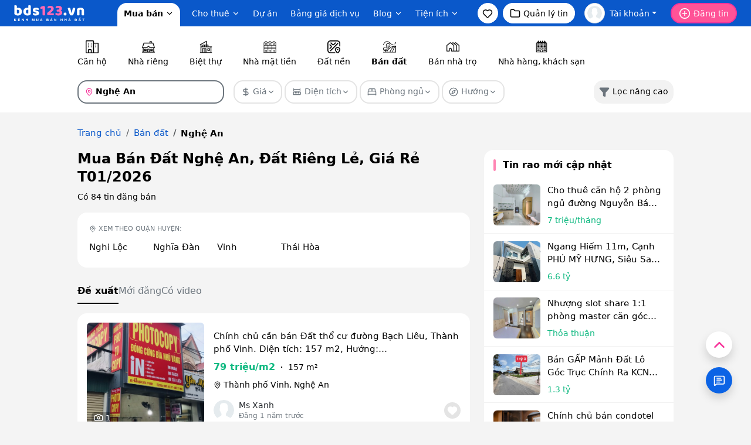

--- FILE ---
content_type: text/html; charset=utf-8
request_url: https://bds123.vn/ban-dat-nghe-an.html
body_size: 33923
content:
<!DOCTYPE html><html lang="vi-VN"><head><link rel="dns-prefetch" href="//bds123.vn"><link rel="dns-prefetch" href="//zalo.me"><link rel="dns-prefetch" href="//bds123.cdn.static123.com"><link rel="dns-prefetch" href="//phongtro123.com"><link rel="dns-prefetch" href="//thuecanho123.com"><link rel="dns-prefetch" href="//chothuenha.me"><link rel="dns-prefetch" href="//chothuephongtro.me"><link rel="dns-prefetch" href="//online.gov.vn"><link rel="dns-prefetch" href="//www.facebook.com"><link rel="dns-prefetch" href="//x.com"><link rel="dns-prefetch" href="//www.youtube.com"><link rel="dns-prefetch" href="//images.dmca.com"><link rel="dns-prefetch" href="//www.googletagmanager.com"><title>Mua Bán Đất Nghệ An, Đất Riêng Lẻ, Giá Rẻ T01/2026</title><meta name="google-site-verification" content="gV8QLmh20WJZCZSYv7HTUNx9pJupIla7lEUjhO7wJHg" /><meta name='dmca-site-verification' content='ODRJaTM3bEpvRVpodzd5Uy8vZmtUdz090' /><meta name="description" content="Mua bán đất Nghệ An, đất riêng lẻ, thổ cư, đất vườn, giá rẻ 2026. Tin đăng chính chủ, sổ đỏ rõ ràng, cập nhật mới nhất, phù hợp ở hoặc đầu tư."/><meta name="keywords" content=""/><link rel="canonical" href="https://bds123.vn/ban-dat-nghe-an.html"/><meta charset="utf-8"><meta http-equiv="X-UA-Compatible" content="IE=edge"><meta http-equiv="content-language" content="vi"/><meta name="viewport" content="width=device-width, initial-scale=1"><meta name="_token" content="7koCjtVw6QLstMbTUiHRwlzLGwY4s1Y1cNP3e06M"><meta name="owner" content="BDS123.VN" /><meta name="generator" content="LBKCorp" /><meta name="copyright" content="©2026 BDS123.VN" /><meta name="placename" content="Việt Nam" /><meta name="REVISIT-AFTER" content="1 DAYS" /><meta name="author" content="Bds123.vn" /><meta property="fb:app_id" content="1275019119227648" /><meta property="og:title" content="Mua Bán Đất Nghệ An, Đất Riêng Lẻ, Giá Rẻ T01/2026 - Bất Động Sản 123" /><meta property="og:url" content="https://bds123.vn/ban-dat-nghe-an.html" /><meta property="og:type" content="website" /><meta property="twitter:card" content="website" /><meta property="twitter:title" content="Mua Bán Đất Nghệ An, Đất Riêng Lẻ, Giá Rẻ T01/2026 - Bất Động Sản 123" /><meta property="og:description" content="Mua bán đất Nghệ An, đất riêng lẻ, thổ cư, đất vườn, giá rẻ 2026. Tin đăng chính chủ, sổ đỏ rõ ràng, cập nhật mới nhất, phù hợp ở hoặc đầu tư." /><meta property="twitter:image" content="/images/share.jpg" /><meta property="og:image" content="/images/share.jpg" /><meta property="og:description" content="Mua bán đất Nghệ An, đất riêng lẻ, thổ cư, đất vườn, giá rẻ 2026. Tin đăng chính chủ, sổ đỏ rõ ràng, cập nhật mới nhất, phù hợp ở hoặc đầu tư." /><link rel="stylesheet" href="/css/bds123.desktop.2025.min.css?v=20260121" as="style"><link rel="icon" type="image/png" href="/favicon-96x96.png?v=2025" sizes="96x96" /><link rel="icon" type="image/svg+xml" href="/favicon.svg?v=2025" /><link rel="shortcut icon" href="/favicon.ico?v=2025" /><link rel="apple-touch-icon" sizes="180x180" href="/apple-touch-icon.png?v=2025" /><meta name="apple-mobile-web-app-title" content="Bds123.vn" /><link rel="manifest" href="/site.webmanifest?v=2025" /><script type="application/ld+json">{"@context":"https://schema.org","@type":"CollectionPage","url":"https://bds123.vn/ban-dat-nghe-an.html","name":"Mua Bán Đất Nghệ An, Đất Riêng Lẻ, Giá Rẻ T01/2026","description":"Mua bán đất Nghệ An, đất riêng lẻ, thổ cư, đất vườn, giá rẻ 2026. Tin đăng chính chủ, sổ đỏ rõ ràng, cập nhật mới nhất, phù hợp ở hoặc đầu tư.","breadcrumb":{"@type":"BreadcrumbList","itemListElement":[{"@type":"ListItem","position":1,"name":"Trang chủ","item":{"@id":"https://bds123.vn"}},{"@type":"ListItem","position":2,"name":"Bán đất","item":{"@id":"https://bds123.vn/ban-dat.html"}},{"@type":"ListItem","position":3,"name":"Bán đất Nghệ An","item":{"@id":"https://bds123.vn/ban-dat-nghe-an.html"}}]},"mainEntity":{"@type":"ItemList","numberOfItems":84,"itemListElement":[{"@type":"ListItem","position":1,"item":{"@type":"RealEstateListing","datePosted":"2024-10-10T21:10:19+07:00","image":"https://bds123.cdn.static123.com/images/thumbs/900x600/fit/2024/10/10/z5903100293343-001-7bfe8f006da1b2349350c1e6558bc790_1728569358.jpg","offers":{"@type":"Offer","businessFunction":"http://purl.org/goodrelations/v1#Sell","availability":"https://schema.org/InStock","url":"https://bds123.vn/chinh-chu-can-ban-dat-tho-cu-duong-bach-lieu-thanh-pho-vinh-dien-tich-157-m2-huong-dong-nam-pr870300.html","name":"Chính chủ cần bán Đất thổ cư đường Bạch Liêu, Thành phố Vinh. Diện tích: 157 m2, Hướng: Đông Nam","description":"Chính chủ cần bán Đất thổ cư đường Bạch Liêu, Thành phố Vinh. Diện tích: 157 m2, Hướng: Đông Nam\nNhà gần trường Đại học Vinh, dân cư đông đúc, kinh doanh buôn bán sôi động. Tiện ích xung quanh như: Trường học, Bệnh viện, Chợ, Trung tâm thương mại, Ngân hàng….. trong bán kính 2km.\nNhà đang sẵn khách thuê ki ốt mặt trước, dòng tiền thu nhập thụ động ổn định.\nGiá bán: 79tr/m2 \nLiên hệ…","price":"12403000000","priceCurrency":"VND","itemOffered":{"@type":"Place","address":{"@type":"PostalAddress","streetAddress":"43 Đường Bạch Liêu, Phường Trường Thi, Vinh, Nghệ An","addressLocality":"Vinh","addressRegion":"Nghệ An","addressCountry":{"@type":"Country","name":"VN"}}}}}},{"@type":"ListItem","position":2,"item":{"@type":"RealEstateListing","datePosted":"2024-07-24T10:25:02+07:00","image":"https://bds123.cdn.static123.com/images/thumbs/900x600/fit/2024/07/24/z5637732284030-df39d0c72f1078562247f5178c8d6e90_1721791246.jpg","offers":{"@type":"Offer","businessFunction":"http://purl.org/goodrelations/v1#Sell","availability":"https://schema.org/InStock","url":"https://bds123.vn/dat-xom-phong-thinh-nghi-xuan-gia-cuc-tot-pr848346.html","name":"Đất xóm Phong Thịnh, Nghi Xuân giá cực tốt","description":"Bán lô đất xóm Phong Thịnh, Nghi Xuân\n- Đường rộng 6m, ô tô ra vào thoải mái \n- Đất ở 100% \n- Gần Trường Học, Uỷ Ban Nghi Xuân \n- Giao thông đi lại thuận tiện \n️Giá:1 tỷ 2xxtr \n☎️Liên hệ e : 0964966997","price":"1220000000","priceCurrency":"VND","itemOffered":{"@type":"Place","address":{"@type":"PostalAddress","streetAddress":"Đường Cửa Hội, Xã Nghi Xuân, Nghi Lộc, Nghệ An","addressLocality":"Nghi Lộc","addressRegion":"Nghệ An","addressCountry":{"@type":"Country","name":"VN"}}}}}},{"@type":"ListItem","position":3,"item":{"@type":"RealEstateListing","datePosted":"2024-07-22T15:48:08+07:00","image":"https://bds123.cdn.static123.com/images/thumbs/900x600/fit/2024/07/22/z5637770254649-4ab8a99a05a78920552c1d05b2386ecf_1721637888.jpg","offers":{"@type":"Offer","businessFunction":"http://purl.org/goodrelations/v1#Sell","availability":"https://schema.org/InStock","url":"https://bds123.vn/chi-voi-hon-600-trieu-co-ngay-lo-dat-nghi-thinh-nghi-loc-pr847764.html","name":"Chỉ với hơn 600 triệu có ngay lô đất Nghi Thịnh - Nghi Lộc","description":"Bán hộ a trai lô đất Nghi Thịnh giá chỉ 6xxtr\nDiện tích : 110m2 \nĐường bê tông thông rộng \nHướng Đông \nCách đường 48E chỉ 150m \nKhu dân cư thân thiện \nGiao thông đi lại thuận tiện\nLh : Zalo & SDT : 0964966997 để xem đất ạ","price":"660000000","priceCurrency":"VND","itemOffered":{"@type":"Place","address":{"@type":"PostalAddress","streetAddress":"1 Đường số 534, Xã Nghi Thịnh, Nghi Lộc, Nghệ An","addressLocality":"Nghi Lộc","addressRegion":"Nghệ An","addressCountry":{"@type":"Country","name":"VN"}}}}}},{"@type":"ListItem","position":4,"item":{"@type":"RealEstateListing","datePosted":"2024-05-28T16:12:06+07:00","image":"https://bds123.cdn.static123.com/images/thumbs/900x600/fit/2024/05/28/z5457202087037-d7b5e5f40d22754159891dd88cb3c0dd_1716887423.jpg","offers":{"@type":"Offer","businessFunction":"http://purl.org/goodrelations/v1#Sell","availability":"https://schema.org/InStock","url":"https://bds123.vn/ban-dat-nghi-kim-tp-vinh-gan-cau-vuot-quan-banh-pr830418.html","name":"Bán đất Nghi Kim - Tp. Vinh gần cầu vượt Quán Bánh","description":"Bán lô đất đẹp xóm 12 Nghi Kim, lối 2 Đặng Thai Mai!!!\n- Gần cầu vượt Quán Bánh\n- S: 97,5m2 mặt tiền 5,5m\n- Hướng : Đông Bắc\n- Ra Đặng Thai Mai chỉ 60m .ra đường 24m Cao Huy Tuân tầm 70m\n- Đường : 5,5m thông thoáng ô tô tránh nhau thoải mái!!\n- Tiện ích: gần chợ Quán Bánh, siêu thị, gần bến xe, sân bay Quốc tế Vinh, gần trường học, bệnh viện,...\nGiá chỉ 1.690 tỷ\nLiên hệ: 0977.962.999\nZalooo:…","price":"1690000000","priceCurrency":"VND","itemOffered":{"@type":"Place","address":{"@type":"PostalAddress","streetAddress":"Đường Đặng Thai Mai, Xã Nghi Kim, Vinh, Nghệ An","addressLocality":"Vinh","addressRegion":"Nghệ An","addressCountry":{"@type":"Country","name":"VN"}}}}}},{"@type":"ListItem","position":5,"item":{"@type":"RealEstateListing","datePosted":"2024-05-26T15:26:07+07:00","image":"https://bds123.cdn.static123.com/images/thumbs/900x600/fit/2024/05/26/z5467604983914-6a3585b91e98cc58bf5ad50f8da13b0a_1716711908.jpg","offers":{"@type":"Offer","businessFunction":"http://purl.org/goodrelations/v1#Sell","availability":"https://schema.org/InStock","url":"https://bds123.vn/chi-hon-ty-co-dat-quan-bau-trung-tam-tpvinh-pr829703.html","name":"Chỉ hơn tỷ có đất Quán bàu - trung tâm Tp.Vinh","description":"Bán nhanh lô đất, hộ khẩu Quán Bàu, lối 2 đường Tản Đà, xung quanh trung tâm , nhiều tiện ích!!!\nS: 65m2\nHướng chính Bắc\nĐường 4,5m ô tô vô tận đất!\nGiá chỉ 1.x tỷ\nLiên hệ: 0977.962.999\nZalo 0886100123","price":"1380000000","priceCurrency":"VND","itemOffered":{"@type":"Place","address":{"@type":"PostalAddress","streetAddress":"Đường Tản Đà, Phường Quán Bàu, Vinh, Nghệ An","addressLocality":"Vinh","addressRegion":"Nghệ An","addressCountry":{"@type":"Country","name":"VN"}}}}}},{"@type":"ListItem","position":6,"item":{"@type":"RealEstateListing","datePosted":"2024-05-23T08:47:22+07:00","image":"https://bds123.cdn.static123.com/images/thumbs/900x600/fit/2024/05/22/z5466320826259-72b518e54791ca188b1736dd0118ba0c_1716385776.jpg","offers":{"@type":"Offer","businessFunction":"http://purl.org/goodrelations/v1#Sell","availability":"https://schema.org/InStock","url":"https://bds123.vn/sieu-pham-gan-duong-le-viet-thuat-gia-re-tai-nghi-phong-tp-vinh-moi-pr828613.html","name":"Siêu phầm gần đường Lê Viết Thuật giá rẻ tại Nghi Phong - TP. Vinh mới","description":"SIÊU PHẨM GẦN ĐƯỜNG LÊ VIẾT THUẬT GIÁ RẺ\n Vị trí. Xóm 6 Nghi phong\n Diện tích. 125m2. Hướng tây nam\nĐường trước nhà rộng 10m\nCách đường LÊ VIẾT THUẬT 150m\n Giá chỉ 1,5x tỷ (x nhỏ bé)\nLiên hệ xem đất 0977.962.999\nZalo 0886100123","price":"1550000000","priceCurrency":"VND","itemOffered":{"@type":"Place","address":{"@type":"PostalAddress","streetAddress":"Đường Cửa Hội, Xã Nghi Phong, Nghi Lộc, Nghệ An","addressLocality":"Nghi Lộc","addressRegion":"Nghệ An","addressCountry":{"@type":"Country","name":"VN"}}}}}},{"@type":"ListItem","position":7,"item":{"@type":"RealEstateListing","datePosted":"2024-05-20T09:12:06+07:00","image":"https://bds123.cdn.static123.com/images/thumbs/900x600/fit/2024/05/20/445003926-2480399952152315-9120328165773661494-n_1716170805.jpg","offers":{"@type":"Offer","businessFunction":"http://purl.org/goodrelations/v1#Sell","availability":"https://schema.org/InStock","url":"https://bds123.vn/ban-nhanh-lo-dat-dep-nghi-phong-duong-nhua-8m-gia-chi-10x-pr827647.html","name":"Bán nhanh lô đất đẹp Nghi Phong đường nhựa 8M giá chỉ 10,X","description":"CHÍNH CHỦ BÁN NHANH LÔ ĐẤT ĐẸP NGHI PHONG ĐƯỜNG NHỰA 8M\n- Diện tích: 150m2 mặt tiền rộng vuông vức không một lỗi lầm\n- Hướng: Đông Bắc\n- Đường nhựa 8m thông đẹp\n- Nghi Phong tiềm năng tăng giá mạnh nhờ nằm giữa 3 trục đường chính kết nối Vinh - Cửa Lò: Quốc Lộ 46, Tỉnh lộ 535 và đại lộ Vinh - Cửa Lò (Đường 72m); sắp tới sáp nhập Tp. Vinh; Dòng tiền đầu tư đổ về đây đang…","price":"1530000000","priceCurrency":"VND","itemOffered":{"@type":"Place","address":{"@type":"PostalAddress","streetAddress":"Đường Cửa Hội, Xã Nghi Phong, Nghi Lộc, Nghệ An","addressLocality":"Nghi Lộc","addressRegion":"Nghệ An","addressCountry":{"@type":"Country","name":"VN"}}}}}},{"@type":"ListItem","position":8,"item":{"@type":"RealEstateListing","datePosted":"2024-05-20T20:53:06+07:00","image":"https://bds123.cdn.static123.com/images/thumbs/900x600/fit/2024/05/20/z5459214412545-af022f8d286d89020e188af82054975e_1716213169.jpg","offers":{"@type":"Offer","businessFunction":"http://purl.org/goodrelations/v1#Sell","availability":"https://schema.org/InStock","url":"https://bds123.vn/ban-lo-goc-sieu-dep-nghi-phong-gia-chi-1-ty-6xx-trieu-pr827901.html","name":"Bán lô góc siêu đẹp Nghi Phong giá chỉ 1 tỷ 6xx triệu","description":"Bán lô góc siêu đẹp Nghi Phong giá chỉ 1 tỷ 6xx triệu \n- Vị trí: Xóm 3 Nghi Phong. Sát làng Việt Nga. Đi ra UBND, trường học chỉ 800 mét.\n- Diện tích 165 m2. Góc 2 mặt đường.\n- GIÁ ĐẸP 1 TỶ 6XX TRIỆU.\n- Đất ở 100%. Xây tự do.\nLiên hệ: 0977.962.999\nZalo: 0886.100.123","price":"1620000000","priceCurrency":"VND","itemOffered":{"@type":"Place","address":{"@type":"PostalAddress","streetAddress":"Đường Quốc lộ 46, Xã Nghi Phong, Nghi Lộc, Nghệ An","addressLocality":"Nghi Lộc","addressRegion":"Nghệ An","addressCountry":{"@type":"Country","name":"VN"}}}}}},{"@type":"ListItem","position":9,"item":{"@type":"RealEstateListing","datePosted":"2023-10-28T11:20:12+07:00","image":"https://bds123.cdn.static123.com/images/thumbs/900x600/fit/2023/09/29/bia-dat_1695960237.png","offers":{"@type":"Offer","businessFunction":"http://purl.org/goodrelations/v1#Sell","availability":"https://schema.org/InStock","url":"https://bds123.vn/can-ban-dat-tai-nghia-dan-nghe-an-pr729663.html","name":"Cần bán đất 258m2 tại Nghĩa Đàn, Nghệ An","description":"Cần bán nhanh lô đất có diện tích 258m2, mặt tiền rộng đến 8m, đất nở hậu, đường đi được đổ bê tông rộng đến 6m, giá bán đất chỉ từ 375 triệu.\nVị trí đất nằm tại xóm Rải, xã Nghĩa Thành, huyện Nghĩa Đàn, tiện ích gần trường học cấp 1 Nghĩa Thắng.\nĐất chính chủ, sổ đỏ riêng.\nLiên hệ Mr Đại 0917681688 để được xem đất.","price":"375000000","priceCurrency":"VND","itemOffered":{"@type":"Place","address":{"@type":"PostalAddress","streetAddress":"Xã Nghĩa Thắng, Nghĩa Đàn, Nghệ An","addressLocality":"Nghĩa Đàn","addressRegion":"Nghệ An","addressCountry":{"@type":"Country","name":"VN"}}}}}},{"@type":"ListItem","position":10,"item":{"@type":"RealEstateListing","datePosted":"2023-08-12T15:40:23+07:00","image":"https://bds123.cdn.static123.com/images/thumbs/900x600/fit/2023/07/14/z4207360698616-49973d9b582666188bc767443ec4ef34_1689322877.jpg","offers":{"@type":"Offer","businessFunction":"http://purl.org/goodrelations/v1#Sell","availability":"https://schema.org/InStock","url":"https://bds123.vn/chinh-chu-ban-dat-khu-quy-hoach-khoi-trung-nghia-phuong-dong-vinh-thanh-pho-vinh-pr686824.html","name":"Chính chủ bán đất khu quy hoạch khối Trung Nghĩa, phường Đông Vĩnh, thành phố Vinh","description":"Chính chủ cần bán siêu phẩm đất đẹp\n• Địa chỉ: Khu quy hoạch khối Trung Nghĩa, phường Đông Vĩnh, thành phố Vinh, tỉnh Nghệ An\n• Lô số 46, Diện tích: 154.9 m2, chiều rộng 7m\n• Gần nhà văn hóa, cách đường Trần Bình Trọng 100m, Đất đẹp, không lỗi, không tụ điện, cống !\n• Đất quy hoạch, rải thảm nhựa, gạch lát block, đường 9m, vỉa hè 3 m\n- Hướng: Tây Nam\n• Giá : 2 tỉ 450…","price":"2450000000","priceCurrency":"VND","itemOffered":{"@type":"Place","address":{"@type":"PostalAddress","streetAddress":"Khu quy hoạch khối T Đường Trần Bình Trọng, Phường Đông Vĩnh, Vinh, Nghệ An","addressLocality":"Vinh","addressRegion":"Nghệ An","addressCountry":{"@type":"Country","name":"VN"}}}}}},{"@type":"ListItem","position":11,"item":{"@type":"RealEstateListing","datePosted":"2023-06-25T21:50:15+07:00","image":"https://bds123.cdn.static123.com/images/thumbs/900x600/fit/2023/05/27/img-20230410-160217_1685198457.jpg","offers":{"@type":"Offer","businessFunction":"http://purl.org/goodrelations/v1#Sell","availability":"https://schema.org/InStock","url":"https://bds123.vn/chinh-chu-ban-gap-lo-dat-thi-xa-thai-hoa-lh-0964729116-pr661259.html","name":"Chính chủ bán gấp lô đất thị xã thái hoà LH 0964729116","description":"HOT !!! Sở Hữu Ngay Lô Đất Đẹp Vị Trí Đắc Địa Tại P. Quang Tiến - TX Thái Hòa - Nghệ An\nDiện tích: 174,3 m2. 8x24\nGiá bán: 5xx triệu\n- Tiện ích xung quanh đầy đủ. Gần nhà máy may 10\n- Phù hợp với nhu cầu định cư lâu dài, đầu tư sinh lời\n- Khu dân cư đông đúc. Đường rộng 12m ô tô đi lại thoải mái\n- Pháp lý đầy đủ, thủ tục sang tên nhanh chóng.\n- Tiềm năng lớn: Nhà Đất luôn tăng…","itemOffered":{"@type":"Place","address":{"@type":"PostalAddress","streetAddress":"Đường Quốc lộ 15, Phường Quang Tiến, Thị xã Thái Hòa, Nghệ An","addressLocality":"Thái Hòa","addressRegion":"Nghệ An","addressCountry":{"@type":"Country","name":"VN"}}}}}},{"@type":"ListItem","position":12,"item":{"@type":"RealEstateListing","datePosted":"2025-04-16T12:35:31+07:00","image":"https://bds123.cdn.static123.com/images/thumbs/900x600/fit/2022/10/30/1_1667119031.jpg","offers":{"@type":"Offer","businessFunction":"http://purl.org/goodrelations/v1#Sell","availability":"https://schema.org/InStock","url":"https://bds123.vn/ban-dat-gia-soc-dat-quy-hoach-khu-dan-cu-moi-tai-xa-kim-lien-tinh-nghe-an-pr545533.html","name":"Bán Đất Giá Sốc, Đất Quy Hoạch Khu Dân Cư Mới Tại Xã Kim Liên, Tỉnh Nghệ An","description":"- Gia chủ cần tài chính để mở rộng sản xuất kinh doạnh nên cần bán lô đất có các đặc điểm như sau: \n- Vị trí nằm tại mảnh đất địa linh nhân kiệt xã Kim Liên, huyện Nam Đàn, Tỉnh Nghệ An. Cách đường Quốc lộ 46 - 900m.\n- Mảnh đất quá đẹp, quá rộng rãi, thoáng mát giá cả quá mềm so với thị trường hiện nay (3,7tr/,m2) \n- Hệ thống điện, nước, hệ thống xử lý nước thải sinh…","price":"990000000","priceCurrency":"VND","itemOffered":{"@type":"Place","address":{"@type":"PostalAddress","streetAddress":"Xóm Liên Sơn Đường Quốc lộ 46, Xã Kim Liên, Nam Đàn, Nghệ An","addressLocality":"Nam Đàn","addressRegion":"Nghệ An","addressCountry":{"@type":"Country","name":"VN"}}}}}},{"@type":"ListItem","position":13,"item":{"@type":"RealEstateListing","datePosted":"2025-04-16T12:35:29+07:00","image":"https://bds123.cdn.static123.com/images/thumbs/900x600/fit/2022/10/24/z3825014383895-ef49bf553122935870651fc1739174e9_1666596482.jpg","offers":{"@type":"Offer","businessFunction":"http://purl.org/goodrelations/v1#Sell","availability":"https://schema.org/InStock","url":"https://bds123.vn/ban-dat-nghi-phu-vinh-nghe-an-gia-duong-9m-gia-chi-hon-18tr-m2-pr540306.html","name":"Bán đất Nghi Phú Vinh Nghệ An giá đường 9M giá chỉ hơn 18 triệu/m2","description":"Chỉ Hơn 18tr/m2 Tìm Đâu Ra Mọi Người\n\nLô Đất Nghi Phú Đường 9m Thông Từ Mai Lão Bảng Qua Khu Biệt Thự Nghi Phú\n\nBìa 6,5 * 25 Vuông Như Tờ A4\n Không Một Lỗi Nhỏ Lại sát ngay Trường Mầm Non\n\nTiện Ích Full \n\nNằm Trong Tầm Tiền Và Đáng Sống\nHướng : Tây Nam","price":"3050000000","priceCurrency":"VND","itemOffered":{"@type":"Place","address":{"@type":"PostalAddress","streetAddress":"Đường Mai Lão Bang, Xã Nghi Phú, Vinh, Nghệ An","addressLocality":"Vinh","addressRegion":"Nghệ An","addressCountry":{"@type":"Country","name":"VN"}}}}}},{"@type":"ListItem","position":14,"item":{"@type":"RealEstateListing","datePosted":"2025-04-16T12:35:22+07:00","image":"https://bds123.cdn.static123.com/images/thumbs/900x600/fit/2022/10/03/309626726-3414879935402370-8918062040130424380-n_1664766779.jpg","offers":{"@type":"Offer","businessFunction":"http://purl.org/goodrelations/v1#Sell","availability":"https://schema.org/InStock","url":"https://bds123.vn/dat-dau-tu-loi-nhuan-cao-co-hoi-cho-nha-dau-tu-pr524222.html","name":"Đất đầu tư lợi nhuận cao cơ hội cho nhà đầu tư, pháp lý chính chủ","description":"Tọa lạc ngay trung tâm thị trấn Đô Lương đang là tâm điểm nóng trên thị trường bất động sản cả phố Vinh nói chung và người dân Đô Lương nói riêng.\nQuy mô dự án lên đến 11,3ha với tổng sản phẩm là 309 lô.\nLoại hình sản phẩm là nhà vườn, nhà ở kinh doanh và biệt thự.\nTiện ích nội khu không thiếu gì: trung tâm thương mại, nhà văn hoá, bể bơi 4 mùa, khu tập thể thao, sân tenis, khu…","price":"3000000000","priceCurrency":"VND","itemOffered":{"@type":"Place","address":{"@type":"PostalAddress","streetAddress":"5 Đường Quốc lộ 7, Xã Yên Sơn, Đô Lương, Nghệ An","addressLocality":"Đô Lương","addressRegion":"Nghệ An","addressCountry":{"@type":"Country","name":"VN"}}}}}},{"@type":"ListItem","position":15,"item":{"@type":"RealEstateListing","datePosted":"2025-04-16T12:34:49+07:00","image":"https://bds123.cdn.static123.com/images/thumbs/900x600/fit/2022/07/22/ttt_1658452622.jpg","offers":{"@type":"Offer","businessFunction":"http://purl.org/goodrelations/v1#Sell","availability":"https://schema.org/InStock","url":"https://bds123.vn/khach-can-tien-ban-dat-yen-thanh-gia-re-pr467757.html","name":"Cần tiền bán đất Yên Thành giá rẻ, pháp lý chuẩn, liên hệ 0359687404","description":"Xóm Tân Triều - Tân Thành-Yên Thành \n Diện tích: 200m2 (mặt tiền : 10 m) \nDài:20m\n Đường : Tim đường Huyện cách uỷ ban xã ,trạm y tế ,trường học, chợ 300m\n Hướng : chính Bắc\n Giá: 4 tỷ 250 có bớt lộc\n✍ Liên hệ: 0359687404 để tư vấn và xem đất miễn Phí","price":"4250000000","priceCurrency":"VND","itemOffered":{"@type":"Place","address":{"@type":"PostalAddress","streetAddress":"Xã Tân Thành, Yên Thành, Nghệ An","addressLocality":"Yên Thành","addressRegion":"Nghệ An","addressCountry":{"@type":"Country","name":"VN"}}}}}},{"@type":"ListItem","position":16,"item":{"@type":"RealEstateListing","datePosted":"2025-04-16T12:34:46+07:00","image":"https://bds123.cdn.static123.com/images/thumbs/900x600/fit/2022/07/15/z3552979474081-3f859272f3b9303fd4dd8af5d1cfe519_1657869229.jpg","offers":{"@type":"Offer","businessFunction":"http://purl.org/goodrelations/v1#Sell","availability":"https://schema.org/InStock","url":"https://bds123.vn/sieu-pham-dat-nghi-hoacach-cap-treo-vinpearl-chi-800m-thi-xa-cua-longhe-an-pr462740.html","name":"Siêu phẩm đất Nghi Hoà cách Cáp treo Vinpearl chỉ 800m thị Xã Cửa Lò Nghệ An","description":"Cơ hội đầu tư sinh lời rõ rệt nhất cho Khách Hàng . ĐỪNG BỎ LỠ?\nBám đường quy hoạch số 4 ( rộng 36m), hiện tại bám đường 3m, cách đường Trương Văn Lĩnh 30m\nDiện tích từ: 220,7m2. Hướng Đông Nam\nGiá chỉ từ 1 tỷ 490tr","price":"1490000000","priceCurrency":"VND","itemOffered":{"@type":"Place","address":{"@type":"PostalAddress","streetAddress":"Phường Nghi Hòa, Cửa Lò, Nghệ An","addressLocality":"Cửa Lò","addressRegion":"Nghệ An","addressCountry":{"@type":"Country","name":"VN"}}}}}},{"@type":"ListItem","position":17,"item":{"@type":"RealEstateListing","datePosted":"2025-04-16T12:34:07+07:00","image":"https://bds123.cdn.static123.com/images/thumbs/900x600/fit/2022/05/13/156-01_1652456308.jpg","offers":{"@type":"Offer","businessFunction":"http://purl.org/goodrelations/v1#Sell","availability":"https://schema.org/InStock","url":"https://bds123.vn/chi-hon-15-ty-co-ngay-dat-bam-duong-quy-hoach-18m-nghi-an-pr428390.html","name":"Giá bán chỉ hơn 1.5 tỷ, có ngay đất bám đường quy hoạch 18m Nghi Ân, khu dân cư đông","description":"Chỉ hơn 1,5 tỷ có ngay lô đất 105 m2 bám đường Quy hoạch 18m Nghi Ân - TP Vinh\r\nDiện tích: 105m2\r\nHướng: Đông Nam\r\nĐường nhựa hiện trang 7m (quy hoạch 18 m)\r\nKhu vực dân cư đông đúc, ngay Nhà văn hóa Kim Tân, kết nối Quốc lộ 46 thuận tiện, gần Đại học Vinh cơ sở 2, Trường dân tộc nội trú tỉnh Nghệ An...\r\nLiên hệ: 0907.67.11.86 xem đất chốt giá net.","price":"1520000000","priceCurrency":"VND","itemOffered":{"@type":"Place","address":{"@type":"PostalAddress","streetAddress":"Đường Quốc lộ 46, Xã Nghi Ân, Vinh, Nghệ An","addressLocality":"Vinh","addressRegion":"Nghệ An","addressCountry":{"@type":"Country","name":"VN"}},"geo":{"@type":"GeoCoordinates","latitude":"20.896292","longitude":"105.5787167"}}}}},{"@type":"ListItem","position":18,"item":{"@type":"RealEstateListing","datePosted":"2025-04-16T12:34:02+07:00","image":"https://bds123.cdn.static123.com/images/thumbs/900x600/fit/2022/05/06/viber-image-2022-05-05-09-15-36-045_1651805909.jpg","offers":{"@type":"Offer","businessFunction":"http://purl.org/goodrelations/v1#Sell","availability":"https://schema.org/InStock","url":"https://bds123.vn/ban-lo-dat-du-an-nam-le-loi-tp-vinh-dien-tich-110m2-duong-18m-pr427013.html","name":"Bán lô đất dự án Nam Lê Lợi Tp Vinh diện tích 110m2 đường: 18m giá 3 tỷ hơn, sổ sẵn","description":"Bán lô đất dự án Nam Lê Lợi Tp Vinh\nDiện tích 110m2 - 5.5x20\nHướng: Tây Nam\nĐường: 18m (đường D1)\nKhu vực dân cư đang tập trung về xây nhà, trng tâm nhất TP Vinh\nKinh doanh mua bán sâm uất nhất tp Vinh\nGiá bán 3,xx tỷ.\nliên hệ 0982.297.120","price":"3300000000","priceCurrency":"VND","itemOffered":{"@type":"Place","address":{"@type":"PostalAddress","streetAddress":"Đường Chu Văn An, Phường Lê Lợi, Vinh, Nghệ An","addressLocality":"Vinh","addressRegion":"Nghệ An","addressCountry":{"@type":"Country","name":"VN"}}}}}},{"@type":"ListItem","position":19,"item":{"@type":"RealEstateListing","datePosted":"2025-04-16T12:34:04+07:00","image":"https://bds123.cdn.static123.com/images/thumbs/900x600/fit/2022/05/09/viber-image-2022-05-05-21-22-08-168_1652087625.jpg","offers":{"@type":"Offer","businessFunction":"http://purl.org/goodrelations/v1#Sell","availability":"https://schema.org/InStock","url":"https://bds123.vn/can-ban-dat-hung-my-hung-nguyen-nghe-an-ngo-duong-tranh-vinh-cach-trung-tam-tp-vinh-chi-3km-pr427539.html","name":"Cần bán đất Hưng Mỹ, Hưng Nguyên, Nghệ An cách trung tâm tp Vinh chỉ 3km","description":"cần bán án đất số 21 - vùng Hòn Mô - xã Hưng Mỹ, Hưng Nguyên, NGhệ An\nngõ đường tránh Vinh, cách trung tâm tp Vinh chỉ 3km\ncơ hội đầu tư có 102 giá chỉ 8trieu/m2\n- Diện tích 200m2\n- Hướng Tây Nam phúc lộc vẹn toàn\n- Đường quy hoạch rộng 8M\nGiá gửi bán 1,650 tỷ","itemOffered":{"@type":"Place","address":{"@type":"PostalAddress","streetAddress":"Xã Hưng Mỹ, Hưng Nguyên, Nghệ An","addressLocality":"Hưng Nguyên","addressRegion":"Nghệ An","addressCountry":{"@type":"Country","name":"VN"}}}}}},{"@type":"ListItem","position":20,"item":{"@type":"RealEstateListing","datePosted":"2025-04-16T12:33:44+07:00","image":"https://bds123.cdn.static123.com/images/thumbs/900x600/fit/2022/04/08/z3324823207208-985bb196392882b36a811e3f921faeaf_1649392417.jpg","offers":{"@type":"Offer","businessFunction":"http://purl.org/goodrelations/v1#Sell","availability":"https://schema.org/InStock","url":"https://bds123.vn/ban-lo-dat-cuc-dep-gia-re-thuoc-loi-1-xa-nghi-kieu-cuc-ky-tiem-nang-pr422107.html","name":"Bán lô đất cực đẹp giá rẻ thuộc lối 1 xã Nghi kiều, cực kỳ tiềm năng liên hệ 0944360080","description":"Đất phân lô đường 5m, có bó vỉa hè, cột đèn đường, ở trong khu vực đông dân cư, thuận tiện đường xá đi lại, nằm trên trục đường lối 1 xã Nghi Kiều, gần chợ Nghi Kiều. Tiềm năng tăng giá rất cao, phù hợp cho việc mua đất ở, hoặc đầu tư vì:\n\n1. Sắp tới vị trí UBND huyện Nghi Lộc sẽ sáp nhập vào TP vinh nên UBND huyện Nghi Lộc sẽ chuyển về Nghi Mỹ nên tiềm năng tăng Giá Nghi…","itemOffered":{"@type":"Place","address":{"@type":"PostalAddress","streetAddress":"Xã Nghi Kiều, Nghi Lộc, Nghệ An","addressLocality":"Nghi Lộc","addressRegion":"Nghệ An","addressCountry":{"@type":"Country","name":"VN"}}}}}}]}}</script><script> window.Laravel = {"csrfToken":"7koCjtVw6QLstMbTUiHRwlzLGwY4s1Y1cNP3e06M","base_url":"https:\/\/bds123.vn"};var base_url = "https://bds123.vn";var base_api_url = base_url + '/api';var static_upload_url = 'https://static123.com/api/upload';var static_media_url = 'https://static123.com/api/media';</script><svg xmlns="http://www.w3.org/2000/svg" style="display: none;"><symbol id="icon-heart" viewBox="0 0 24 24"><path d="M2 9.5a5.5 5.5 0 0 1 9.591-3.676.56.56 0 0 0 .818 0A5.49 5.49 0 0 1 22 9.5c0 2.29-1.5 4-3 5.5l-5.492 5.313a2 2 0 0 1-3 .019L5 15c-1.5-1.5-3-3.2-3-5.5"/></symbol><symbol id="icon-funnel" viewBox="0 0 24 24"><path d="M10 20a1 1 0 0 0 .553.895l2 1A1 1 0 0 0 14 21v-7a2 2 0 0 1 .517-1.341L21.74 4.67A1 1 0 0 0 21 3H3a1 1 0 0 0-.742 1.67l7.225 7.989A2 2 0 0 1 10 14z"/></symbol><symbol id="icon-camera" viewBox="0 0 24 24"><path d="M13.997 4a2 2 0 0 1 1.76 1.05l.486.9A2 2 0 0 0 18.003 7H20a2 2 0 0 1 2 2v9a2 2 0 0 1-2 2H4a2 2 0 0 1-2-2V9a2 2 0 0 1 2-2h1.997a2 2 0 0 0 1.759-1.048l.489-.904A2 2 0 0 1 10.004 4z"/><circle cx="12" cy="13" r="3"/></symbol><symbol id="icon-map-pin" viewBox="0 0 24 24"><path d="M20 10c0 4.993-5.539 10.193-7.399 11.799a1 1 0 0 1-1.202 0C9.539 20.193 4 14.993 4 10a8 8 0 0 1 16 0"/><circle cx="12" cy="10" r="3"/></symbol><symbol id="icon-chevron-left" viewBox="0 0 24 24"><path d="m15 18-6-6 6-6"/></symbol><symbol id="icon-external-link" viewBox="0 0 24 24"><path d="M15 3h6v6"/><path d="M10 14 21 3"/><path d="M18 13v6a2 2 0 0 1-2 2H5a2 2 0 0 1-2-2V8a2 2 0 0 1 2-2h6"/></symbol><symbol id="icon-credit-card" viewBox="0 0 24 24"><rect width="20" height="14" x="2" y="5" rx="2"/><line x1="2" x2="22" y1="10" y2="10"/></symbol><symbol id="icon-folder" viewBox="0 0 24 24"><path d="M20 20a2 2 0 0 0 2-2V8a2 2 0 0 0-2-2h-7.9a2 2 0 0 1-1.69-.9L9.6 3.9A2 2 0 0 0 7.93 3H4a2 2 0 0 0-2 2v13a2 2 0 0 0 2 2Z"/></symbol><symbol id="icon-tag" viewBox="0 0 24 24"><path d="M12.586 2.586A2 2 0 0 0 11.172 2H4a2 2 0 0 0-2 2v7.172a2 2 0 0 0 .586 1.414l8.704 8.704a2.426 2.426 0 0 0 3.42 0l6.58-6.58a2.426 2.426 0 0 0 0-3.42z"/><circle cx="7.5" cy="7.5" r=".5" fill="currentColor"/></symbol><symbol id="icon-clock" viewBox="0 0 24 24"><path d="M12 6v6l4 2"/><circle cx="12" cy="12" r="10"/></symbol><symbol id="icon-calendar-clock" viewBox="0 0 24 24"><path d="M16 14v2.2l1.6 1"/><path d="M16 2v4"/><path d="M21 7.5V6a2 2 0 0 0-2-2H5a2 2 0 0 0-2 2v14a2 2 0 0 0 2 2h3.5"/><path d="M3 10h5"/><path d="M8 2v4"/><circle cx="16" cy="16" r="6"/></symbol><symbol id="icon-user-plus" viewBox="0 0 24 24"><path d="M16 21v-2a4 4 0 0 0-4-4H6a4 4 0 0 0-4 4v2"/><circle cx="9" cy="7" r="4"/><line x1="19" x2="19" y1="8" y2="14"/><line x1="22" x2="16" y1="11" y2="11"/></symbol><symbol id="icon-circle-user" viewBox="0 0 24 24"><circle cx="12" cy="12" r="10"/><circle cx="12" cy="10" r="3"/><path d="M7 20.662V19a2 2 0 0 1 2-2h6a2 2 0 0 1 2 2v1.662"/></symbol><symbol id="icon-eye" viewBox="0 0 24 24"><path d="M2.062 12.348a1 1 0 0 1 0-.696 10.75 10.75 0 0 1 19.876 0 1 1 0 0 1 0 .696 10.75 10.75 0 0 1-19.876 0"/><circle cx="12" cy="12" r="3"/></symbol><symbol id="icon-log-in" viewBox="0 0 24 24"><path d="m10 17 5-5-5-5"/><path d="M15 12H3"/><path d="M15 3h4a2 2 0 0 1 2 2v14a2 2 0 0 1-2 2h-4"/></symbol><symbol id="icon-log-out" viewBox="0 0 24 24"><path d="M12 2v10"/><path d="M18.4 6.6a9 9 0 1 1-12.77.04"/></symbol><symbol id="icon-repeat" viewBox="0 0 24 24"><path d="m17 2 4 4-4 4"/><path d="M3 11v-1a4 4 0 0 1 4-4h14"/><path d="m7 22-4-4 4-4"/><path d="M21 13v1a4 4 0 0 1-4 4H3"/></symbol><symbol id="icon-menu" viewBox="0 0 24 24"><path d="M4 5h16"/><path d="M4 12h16"/><path d="M4 19h16"/></symbol><symbol id="icon-circle-plus" viewBox="0 0 24 24"><circle cx="12" cy="12" r="10"/><path d="M8 12h8"/><path d="M12 8v8"/></symbol><symbol id="icon-search" viewBox="0 0 24 24"><path d="m21 21-4.34-4.34"/><circle cx="11" cy="11" r="8"/></symbol><symbol id="icon-building" viewBox="0 0 24 24"><path d="M12 10h.01"/><path d="M12 14h.01"/><path d="M12 6h.01"/><path d="M16 10h.01"/><path d="M16 14h.01"/><path d="M16 6h.01"/><path d="M8 10h.01"/><path d="M8 14h.01"/><path d="M8 6h.01"/><path d="M9 22v-3a1 1 0 0 1 1-1h4a1 1 0 0 1 1 1v3"/><rect x="4" y="2" width="16" height="20" rx="2"/></symbol><symbol id="icon-dollar-sign" viewBox="0 0 24 24"><line x1="12" x2="12" y1="2" y2="22"/><path d="M17 5H9.5a3.5 3.5 0 0 0 0 7h5a3.5 3.5 0 0 1 0 7H6"/></symbol><symbol id="icon-ruler-dimension-line" viewBox="0 0 24 24"><path d="M12 15v-3.014"/><path d="M16 15v-3.014"/><path d="M20 6H4"/><path d="M20 8V4"/><path d="M4 8V4"/><path d="M8 15v-3.014"/><rect x="3" y="12" width="18" height="7" rx="1"/></symbol><symbol id="icon-bed-double" viewBox="0 0 24 24"><path d="M2 20v-8a2 2 0 0 1 2-2h16a2 2 0 0 1 2 2v8"/><path d="M4 10V6a2 2 0 0 1 2-2h12a2 2 0 0 1 2 2v4"/><path d="M12 4v6"/><path d="M2 18h20"/></symbol><symbol id="icon-bath" viewBox="0 0 24 24"><path d="M10 4 8 6"/><path d="M17 19v2"/><path d="M2 12h20"/><path d="M7 19v2"/><path d="M9 5 7.621 3.621A2.121 2.121 0 0 0 4 5v12a2 2 0 0 0 2 2h12a2 2 0 0 0 2-2v-5"/></symbol><symbol id="icon-layout-grid" viewBox="0 0 24 24"><rect width="7" height="7" x="3" y="3" rx="1"/><rect width="7" height="7" x="14" y="3" rx="1"/><rect width="7" height="7" x="14" y="14" rx="1"/><rect width="7" height="7" x="3" y="14" rx="1"/></symbol><symbol id="icon-square" viewBox="0 0 24 24"><path fill="none" stroke="currentColor" stroke-linecap="round" stroke-linejoin="round" stroke-width="2" d="M3 5a2 2 0 0 1 2-2h14a2 2 0 0 1 2 2v14a2 2 0 0 1-2 2H5a2 2 0 0 1-2-2z"></path></symbol><symbol id="icon-square-check" viewBox="0 0 24 24" fill="currentColor" stroke="none"><path fill="currentColor" d="M18.333 2c1.96 0 3.56 1.537 3.662 3.472l.005.195v12.666c0 1.96-1.537 3.56-3.472 3.662l-.195.005H5.667a3.667 3.667 0 0 1-3.662-3.472L2 18.333V5.667c0-1.96 1.537-3.56 3.472-3.662L5.667 2zm-2.626 7.293a1 1 0 0 0-1.414 0L11 12.585l-1.293-1.292l-.094-.083a1 1 0 0 0-1.32 1.497l2 2l.094.083a1 1 0 0 0 1.32-.083l4-4l.083-.094a1 1 0 0 0-.083-1.32"></path></symbol><symbol id="icon-compass" viewBox="0 0 24 24"><path d="m16.24 7.76-1.804 5.411a2 2 0 0 1-1.265 1.265L7.76 16.24l1.804-5.411a2 2 0 0 1 1.265-1.265z"/><circle cx="12" cy="12" r="10"/></symbol><symbol id="icon-layout-dashboard" viewBox="0 0 24 24"><rect width="7" height="9" x="3" y="3" rx="1"/><rect width="7" height="5" x="14" y="3" rx="1"/><rect width="7" height="9" x="14" y="12" rx="1"/><rect width="7" height="5" x="3" y="16" rx="1"/></symbol><symbol id="icon-headset" viewBox="0 0 24 24"><path d="M3 11h3a2 2 0 0 1 2 2v3a2 2 0 0 1-2 2H5a2 2 0 0 1-2-2v-5Zm0 0a9 9 0 1 1 18 0m0 0v5a2 2 0 0 1-2 2h-1a2 2 0 0 1-2-2v-3a2 2 0 0 1 2-2h3Z"/><path d="M21 16v2a4 4 0 0 1-4 4h-5"/></symbol><symbol id="icon-house" viewBox="0 0 24 24"><path d="M15 21v-8a1 1 0 0 0-1-1h-4a1 1 0 0 0-1 1v8"/><path d="M3 10a2 2 0 0 1 .709-1.528l7-6a2 2 0 0 1 2.582 0l7 6A2 2 0 0 1 21 10v9a2 2 0 0 1-2 2H5a2 2 0 0 1-2-2z"/></symbol><symbol id="icon-play" viewBox="0 0 24 24"><path d="M5 5a2 2 0 0 1 3.008-1.728l11.997 6.998a2 2 0 0 1 .003 3.458l-12 7A2 2 0 0 1 5 19z"/></symbol><symbol id="icon-star" viewBox="0 0 24 24"><path d="M11.525 2.295a.53.53 0 0 1 .95 0l2.31 4.679a2.123 2.123 0 0 0 1.595 1.16l5.166.756a.53.53 0 0 1 .294.904l-3.736 3.638a2.123 2.123 0 0 0-.611 1.878l.882 5.14a.53.53 0 0 1-.771.56l-4.618-2.428a2.122 2.122 0 0 0-1.973 0L6.396 21.01a.53.53 0 0 1-.77-.56l.881-5.139a2.122 2.122 0 0 0-.611-1.879L2.16 9.795a.53.53 0 0 1 .294-.906l5.165-.755a2.122 2.122 0 0 0 1.597-1.16z"/></symbol><symbol id="icon-zap" viewBox="0 0 24 24"><path d="M4 14a1 1 0 0 1-.78-1.63l9.9-10.2a.5.5 0 0 1 .86.46l-1.92 6.02A1 1 0 0 0 13 10h7a1 1 0 0 1 .78 1.63l-9.9 10.2a.5.5 0 0 1-.86-.46l1.92-6.02A1 1 0 0 0 11 14z"/></symbol><symbol id="icon-dot" viewBox="0 0 24 24"><circle cx="12.1" cy="12.1" r="1"/></symbol><symbol id="icon-phone" viewBox="0 0 24 24"><path d="M13.832 16.568a1 1 0 0 0 1.213-.303l.355-.465A2 2 0 0 1 17 15h3a2 2 0 0 1 2 2v3a2 2 0 0 1-2 2A18 18 0 0 1 2 4a2 2 0 0 1 2-2h3a2 2 0 0 1 2 2v3a2 2 0 0 1-.8 1.6l-.468.351a1 1 0 0 0-.292 1.233 14 14 0 0 0 6.392 6.384"/></symbol><symbol id="icon-message-square-text" viewBox="0 0 24 24"><path d="M22 17a2 2 0 0 1-2 2H6.828a2 2 0 0 0-1.414.586l-2.202 2.202A.71.71 0 0 1 2 21.286V5a2 2 0 0 1 2-2h16a2 2 0 0 1 2 2z"/><path d="M7 11h10"/><path d="M7 15h6"/><path d="M7 7h8"/></symbol><symbol id="icon-file-text" viewBox="0 0 24 24"><path d="M15 2H6a2 2 0 0 0-2 2v16a2 2 0 0 0 2 2h12a2 2 0 0 0 2-2V7Z"/><path d="M14 2v4a2 2 0 0 0 2 2h4"/><path d="M10 9H8"/><path d="M16 13H8"/><path d="M16 17H8"/></symbol><symbol id="icon-youtube" viewBox="0 0 16 16" fill="currentColor" stroke="none"><path d="M8.051 1.999h.089c.822.003 4.987.033 6.11.335a2.01 2.01 0 0 1 1.415 1.42c.101.38.172.883.22 1.402l.01.104.022.26.008.104c.065.914.073 1.77.074 1.957v.075c-.001.194-.01 1.108-.082 2.06l-.008.105-.009.104c-.05.572-.124 1.14-.235 1.558a2.01 2.01 0 0 1-1.415 1.42c-1.16.312-5.569.334-6.18.335h-.142c-.309 0-1.587-.006-2.927-.052l-.17-.006-.087-.004-.171-.007-.171-.007c-1.11-.049-2.167-.128-2.654-.26a2.01 2.01 0 0 1-1.415-1.419c-.111-.417-.185-.986-.235-1.558L.09 9.82l-.008-.104A31 31 0 0 1 0 7.68v-.123c.002-.215.01-.958.064-1.778l.007-.103.003-.052.008-.104.022-.26.01-.104c.048-.519.119-1.023.22-1.402a2.01 2.01 0 0 1 1.415-1.42c.487-.13 1.544-.21 2.654-.26l.17-.007.172-.006.086-.003.171-.007A100 100 0 0 1 7.858 2zM6.4 5.209v4.818l4.157-2.408z"/></symbol><symbol id="icon-twitter" viewBox="0 0 16 16" fill="currentColor" stroke="none"><path d="M12.6.75h2.454l-5.36 6.142L16 15.25h-4.937l-3.867-5.07-4.425 5.07H.316l5.733-6.57L0 .75h5.063l3.495 4.633L12.601.75Zm-.86 13.028h1.36L4.323 2.145H2.865z"/></symbol><symbol id="icon-facebook" viewBox="0 0 16 16" fill="currentColor" stroke="none"><path d="M16 8.049c0-4.446-3.582-8.05-8-8.05C3.58 0-.002 3.603-.002 8.05c0 4.017 2.926 7.347 6.75 7.951v-5.625h-2.03V8.05H6.75V6.275c0-2.017 1.195-3.131 3.022-3.131.876 0 1.791.157 1.791.157v1.98h-1.009c-.993 0-1.303.621-1.303 1.258v1.51h2.218l-.354 2.326H9.25V16c3.824-.604 6.75-3.934 6.75-7.951"/></symbol><symbol id="icon-hash" viewBox="0 0 24 24"><path fill="none" stroke="currentColor" stroke-linecap="round" stroke-linejoin="round" stroke-width="2" d="M5 9h14M5 15h14M11 4L7 20M17 4l-4 16"></path></symbol><symbol id="icon-question" viewBox="0 0 24 24" fill="none" xmlns="http://www.w3.org/2000/svg"><path d="M12 22C17.5228 22 22 17.5228 22 12C22 6.47715 17.5228 2 12 2C6.47715 2 2 6.47715 2 12C2 17.5228 6.47715 22 12 22Z" stroke="#000000" stroke-width="1.5" stroke-linecap="round" stroke-linejoin="round"/><path d="M9 9C9 5.49997 14.5 5.5 14.5 9C14.5 11.5 12 10.9999 12 13.9999" stroke="#000000" stroke-width="1.5" stroke-linecap="round" stroke-linejoin="round"/><path d="M12 18.01L12.01 17.9989" stroke="#000000" stroke-width="1.5" stroke-linecap="round" stroke-linejoin="round"/></symbol></svg></head><body class="top-0 bg-gray-70 page page-233927 ban-dat-nghe-an page-list-post mac-os " data-type="page" data-id="233927" data-layout="desktop"><header id="header" class="navbar bg-blue-600 p-0 z-4"><nav class="container-fluid px-4 d-flex justify-content-between h-45px"><div class="d-flex"><a href="/" aria-label="Bds123.vn"><img width="120" height="40" style="width: 120px; height: 40px; object-fit: contain;" src="/images/logo-bds123-white.svg" alt="Bất động sản, mua bán & cho thuê nhà đất - Bds123.vn"></a><ul class="d-none d-xl-flex align-items-center ms-4 ps-4" style="height: 40px; margin-top: 5px;"><li class="h-100 m-0"><div class="dropdown dropdown-hover position-relative h-100"><button class="btn fs-9 border-0 d-flex p-0 pb-1 h-100 fw-bold bg-white text-black rounded-bottom-0 rounded-top-4 ps-25 pe-25 mx-2" type="button"> Mua bán <svg class="icon size-14 ms-1 rotate-270"><use href="#icon-chevron-left"></use></svg></button><div class="dropdown-menu shadow-lg border-5 border-light-subtle rounded-4 p-2 mt-0 text-nowrap"><ul><li><a class="dropdown-item rounded-3 " href="/ban-can-ho-chung-cu.html" title="Bán căn hộ chung cư">Bán căn hộ chung cư</a></li><li><a class="dropdown-item rounded-3 " href="/ban-nha.html" title="Bán nhà">Bán nhà</a></li><li><a class="dropdown-item rounded-3 " href="/ban-biet-thu-nha-lien-ke.html" title="Bán biệt thự">Bán biệt thự</a></li><li><a class="dropdown-item rounded-3 " href="/ban-nha-mat-tien.html" title="Bán nhà mặt tiền">Bán nhà mặt tiền</a></li><li><a class="dropdown-item rounded-3 " href="/ban-dat-nen-du-an.html" title="Bán đất nền dự án">Bán đất nền dự án</a></li><li><a class="dropdown-item rounded-3 fw-bold" href="/ban-dat.html" title="Bán đất">Bán đất</a></li><li><a class="dropdown-item rounded-3 " href="/ban-phong-tro-day-nha-tro.html" title="Bán nhà trọ">Bán nhà trọ</a></li><li><a class="dropdown-item rounded-3 " href="/ban-nha-hang-khach-san.html" title="Bán nhà hàng, khách sạn">Bán nhà hàng, khách sạn</a></li></ul></div></div></li><li class="h-100 m-0"><div class="dropdown dropdown-hover position-relative h-100"><button class="btn fs-9 border-0 d-flex p-0 pb-1 h-100 rounded-3 rounded-3 fw-medium text-white mx-25" type="button"> Cho thuê <svg class="icon size-14 ms-1 rotate-270"><use href="#icon-chevron-left"></use></svg></button><div class="dropdown-menu shadow-lg border-5 border-light-subtle rounded-4 p-2 mt-0 text-nowrap"><ul><li><a class="dropdown-item rounded-3 " href="/cho-thue-can-ho-chung-cu.html" title="Cho thuê căn hộ chung cư">Cho thuê căn hộ chung cư</a></li><li><a class="dropdown-item rounded-3 " href="/cho-thue-nha.html" title="Thuê nhà nguyên căn">Thuê nhà nguyên căn</a></li><li><a class="dropdown-item rounded-3 " href="/cho-thue-nha-mat-tien.html" title="Cho thuê nhà mặt tiền">Cho thuê nhà mặt tiền</a></li><li><a class="dropdown-item rounded-3 " href="/cho-thue-phong-tro-nha-tro.html" title="Cho thuê phòng trọ">Cho thuê phòng trọ</a></li><li><a class="dropdown-item rounded-3 " href="/cho-thue-mat-bang.html" title="Cho thuê mặt bằng">Cho thuê mặt bằng</a></li><li><a class="dropdown-item rounded-3 " href="/cho-thue-van-phong.html" title="Cho thuê văn phòng">Cho thuê văn phòng</a></li><li><a class="dropdown-item rounded-3 " href="/cho-thue-kho-nha-xuong.html" title="Cho thuê kho, nhà xưởng, đất">Cho thuê kho, nhà xưởng, đất</a></li><li><a class="dropdown-item rounded-3 " href="/tim-nguoi-o-ghep.html" title="Tìm người ở ghép">Tìm người ở ghép</a></li></ul></div></div></li><li class="h-100 m-0"><a class="fs-9 d-flex p-0 pb-1 mx-25 h-100 text-nowrap fw-medium text-white" href="/du-an.html">Dự án</a></li><li class="h-100 m-0"><a class="fs-9 d-flex p-0 pb-1 mx-25 h-100 text-nowrap fw-medium text-white" href="/bang-gia-dich-vu.html">Bảng giá dịch vụ</a></li><li class="h-100 m-0"><div class="dropdown dropdown-hover h-100"><a class="btn fs-9 border-0 d-flex p-0 pb-1 mx-25 h-100 rounded-3 fw-medium text-white" href="/blog.html"> Blog <svg class="icon size-14 ms-1 rotate-270"><use href="#icon-chevron-left"></use></svg></a><div class="dropdown-menu shadow-lg border-5 border-light-subtle rounded-4 p-2 mt-0 text-nowrap"><ul><li><a class="dropdown-item rounded-3" href="/thi-truong-bat-dong-san-c5.html">Tin tức & Thị trường</a></li><li><a class="dropdown-item rounded-3" href="/goc-mua-ban-c49.html">Góc mua bán</a></li><li><a class="dropdown-item rounded-3" href="/goc-thue-cho-thue-c52.html">Góc cho thuê</a></li><li><a class="dropdown-item rounded-3" href="/khong-gian-dep-c26.html">Không gian đẹp</a></li><li><a class="dropdown-item rounded-3" href="/tu-van-luat-c41.html">Luật nhà đất</a></li><li><a class="dropdown-item rounded-3" href="/phong-thuy-c19.html">Phong thủy</a></li><li><a class="dropdown-item rounded-3" href="/mau-hop-dong-c93.html">Mẫu hợp đồng</a></li></ul></div></div></li><li class="h-100 m-0"><div class="dropdown dropdown-hover h-100"><button class="btn fs-9 border-0 d-flex p-0 pb-1 h-100 rounded-3 fw-medium text-white mx-25" type="button"> Tiện ích <svg class="icon size-14 ms-1 rotate-270"><use href="#icon-chevron-left"></use></svg></button><div class="dropdown-menu shadow-lg border-5 border-light-subtle rounded-4 p-2 mt-0 text-nowrap"><ul><li><a class="dropdown-item rounded-3" href="https://bds123.vn/tra-cuu-sap-nhap.html" title="Tra Cứu Tỉnh Thành Sáp Nhập & Đơn Vị Hành Chính Mới">Tra cứu sáp nhập tỉnh</a></li><li><a class="dropdown-item rounded-3" href="https://bds123.vn/chuyen-doi-dia-chi.html" title="Công Cụ Chuyển Đổi Địa Chỉ Hành Chính Sau Sáp Nhập">Chuyển đổi địa chỉ sau sáp nhập</a></li><li><a class="dropdown-item rounded-3" href="https://bds123.vn/bang-gia-dat.html" title="Bảng Giá Đất Các Tỉnh Thành Việt Nam - Tra Cứu Chính Xác, Cập Nhật Mới Nhất">Bảng giá đất</a></li><li><a class="dropdown-item rounded-3" href="https://bds123.vn/tinh-thue-tncn-tu-01-01-2026.html" title="Công cụ Tính thuế Thu nhập Cá nhân 2026">Tính thuế TNCN 2026</a></li></ul></div></div></li></ul></div><div class="d-flex js-header-control-user-login"><ul class="d-none d-md-flex align-items-center"><li><a role="button" class="btn btn-white d-flex justify-content-center size-35 rounded-circle p-0" rel="nofollow" href="/tin-da-luu.html" aria-label="Xem tin đã lưu"><svg class="icon size-18"><use href="#icon-heart"></use></svg></a></li><li class="d-none d-xl-flex ms-2"><a role="button" class="btn fs-9 btn-white text-black text-nowrap d-flex h-35px rounded-pill px-25" rel="nofollow" href="https://bds123.vn/quan-ly/tin-dang.html"><svg class="icon size-18 me-15"><use href="#icon-folder"></use></svg> Quản lý tin </a></li><li class="ms-3 me-4"><div class="dropdown"><button class="btn fs-9 border-0 p-0 text-white d-flex align-items-center dropdown-toggle" rel="nofollow" href="https://bds123.vn/quan-ly/tin-dang.html" type="button" data-bs-toggle="dropdown" data-bs-auto-close="outside" aria-expanded="false"><img class="img-thumbnail object-fit-cover size-35 rounded-circle flex-shrink-0 me-2" src="/images/default-user.svg" alt="Tài khoản" aria-hidden="true"><span class="d-block text-truncate" style="max-width: 100px;">Tài khoản</span></button><div class="dropdown-menu dropdown-menu-end shadow-lg bg-white border-0 rounded-4 p-0" style="width: 350px;"><div class="p-4 bg-primary text-white rounded-top-4"><p class="fs-3 fw-semibold">Xin chào, Khách</p><div class="d-flex"><a role="button" class="btn btn-white text-nowrap d-flex justify-content-center w-100 h-40px rounded-pill me-1" rel="nofollow" href="https://bds123.vn/dang-ky.html"><svg class="icon size-18 me-15"><use href="#icon-user-plus"></use></svg> Tạo tài khoản </a><a role="button" class="btn btn-white text-nowrap d-flex justify-content-center w-100 h-40px rounded-pill ms-1" rel="nofollow" href="https://bds123.vn/dang-nhap.html"><svg class="icon size-18 me-15"><use href="#icon-log-in"></use></svg> Đăng nhập </a></div></div><div class="p-4 overflow-auto scrollbar-none" style=" max-height: 400px;"><div><div class="fs-11 fw-medium mb-2 text-secondary text-uppercase">Dịch vụ có phí</div><div class="bg-gray-60 p-3 rounded-4"><ul><li><a role="button" class="btn border-0 d-flex justify-content-between p-1" rel="nofollow" href="/bang-gia-dich-vu.html"><div class="d-flex"><span class="d-flex size-35 bg-white rounded-circle justify-content-center me-2"><svg class="icon size-18"><use href="#icon-tag"></use></svg></span> Bảng giá dịch vụ </div></a></li><li><a role="button" class="btn border-0 d-flex justify-content-between p-1" rel="nofollow" href="https://bds123.vn/quan-ly/nap-tien.html"><div class="d-flex"><span class="d-flex size-35 bg-white rounded-circle justify-content-center me-2"><svg class="icon size-18"><use href="#icon-credit-card"></use></svg></span> Nạp tiền vào tài khoản </div></a></li><li><a role="button" class="btn border-0 d-flex justify-content-between p-1" rel="nofollow" href="https://bds123.vn/quan-ly/lich-su-nap-tien.html"><div class="d-flex"><span class="d-flex size-35 bg-white rounded-circle justify-content-center me-2"><svg class="icon size-18"><use href="#icon-clock"></use></svg></span> Lịch sử nạp tiền </div></a></li><li><a role="button" class="btn border-0 d-flex justify-content-between p-1" rel="nofollow" href="https://bds123.vn/quan-ly/lich-su-thanh-toan.html"><div class="d-flex"><span class="d-flex size-35 bg-white rounded-circle justify-content-center me-2"><svg class="icon size-18"><use href="#icon-calendar-clock"></use></svg></span> Lịch sử thanh toán </div></a></li></ul></div></div><div class="mt-4"><div class="fs-11 fw-medium mb-2 text-secondary text-uppercase">Quản lý tài khoản</div><div class="bg-gray-60 p-3 rounded-4"><ul><li><a role="button" class="btn border-0 d-flex justify-content-between p-1" rel="nofollow" href="https://bds123.vn/quan-ly/tai-khoan.html"><div class="d-flex"><span class="d-flex size-35 bg-white rounded-circle justify-content-center me-2"><svg class="icon size-18"><use href="#icon-circle-user"></use></svg></span> Thông tin cá nhân </div></a></li><li><a role="button" class="btn border-0 d-flex justify-content-between p-1" rel="nofollow" href="https://bds123.vn/da-xem-gan-day.html"><div class="d-flex"><span class="d-flex size-35 bg-white rounded-circle justify-content-center me-2"><svg class="icon size-18"><use href="#icon-eye"></use></svg></span> Lịch sử xem tin </div></a></li><li><a role="button" class="btn border-0 d-flex justify-content-between p-1" rel="nofollow" href="/tin-da-luu.html"><div class="d-flex"><span class="d-flex size-35 bg-white rounded-circle justify-content-center me-2"><svg class="icon size-18"><use href="#icon-heart"></use></svg></span> Tin yêu thích </div></a></li></ul></div></div></div></div></div></li><li><a role="button" class="btn fs-9 btn-pink border-2 text-nowrap d-flex h-35px rounded-pill" rel="nofollow" href="https://bds123.vn/quan-ly/dang-tin-moi.html"><svg aria-label="Đăng tin" class="icon size-20 me-15"><use href="#icon-circle-plus"></use></svg> Đăng tin </a></li></ul><button class="btn border-0 d-flex d-xl-none justify-content-center text-white p-0 size-40" data-bs-toggle="offcanvas" data-bs-target="#offcanvasRight" aria-controls="offcanvasRight" aria-label="Mở Menu"><svg class="icon size-25"><use href="#icon-menu"></use></svg></button><div class="offcanvas offcanvas-end" tabindex="-1" id="offcanvasRight" aria-labelledby="offcanvasRightLabel" style="--bs-offcanvas-width: 90%; max-width: 400px;"><div class="offcanvas-header shadow-sm align-items-center position-relative p-3 px-4"><a href="https://bds123.vn"><img class="object-fit-contain" style="width: 110px; height: 30px;" src="/images/logo-bds123.svg" alt="Bất động sản, mua bán & cho thuê nhà đất - Bds123.vn" title="Bds123.vn"></a><button type="button" class="btn-close" data-bs-dismiss="offcanvas" aria-label="Close"></button></div><div class="offcanvas-body bg-gray text-body p-4 px-3"><div class="d-flex justify-content-between mb-3"><div class="d-flex"><img class="img-thumbnail object-fit-cover size-70 rounded-circle flex-shrink-0" src="/images/default-user.svg"><div class="flex-grow-1 ms-25"><div class="fw-semibold line-row-1 pe-2">Xin chào Khách</div></div></div><div class="d-flex pe-3"><a class="no-underline d-flex justify-content-center text-body bg-white position-relative size-35 rounded-circle" rel="nofollow" href="/tin-da-luu.html"><svg class="icon size-18"><use href="#icon-heart"></use></svg></a></div></div><div class="row gx-2 mb-4"><div class="col-6"><a role="button" rel="nofollow" class="btn btn-outline-dark fs-6 bg-white text-body rounded-4 w-100 h-40px d-flex justify-content-center p-2" href="https://bds123.vn/dang-ky.html"><svg class="icon size-18 me-15"><use href="#icon-user-plus"></use></svg> Tạo tài khoản </a></div><div class="col-6"><a role="button" rel="nofollow" class="btn btn-outline-dark fs-6 bg-white text-body rounded-4 w-100 h-40px d-flex justify-content-center p-2" href="https://bds123.vn/dang-nhap.html"><svg class="icon size-18 me-15"><use href="#icon-log-in"></use></svg> Đăng nhập </a></div><div class="col-12 mt-2"><a role="button" rel="nofollow" class="btn fs-6 btn-pink rounded-4 w-100 h-40px d-flex justify-content-center p-2" href="https://bds123.vn/quan-ly/dang-tin-moi.html"><svg aria-label="Đăng tin" class="icon size-20 me-15"><use href="#icon-circle-plus"></use></svg> Đăng tin mới </a></div></div><div class="bg-white p-3 px-4 mb-3 rounded-4"><ul><li><a class="no-underline d-flex text-link-body pb-25 pt-25 border-bottom" href="https://bds123.vn" title="Bds123.vn"> Trang chủ </a></li><li><button class="btn border-0 pt-25 pb-25 px-0 rounded-0 border-bottom bg-transparent text-link-body w-100 d-flex justify-content-between" type="button" data-bs-toggle="collapse" data-bs-target="#menuCollapse_Ban" aria-expanded="false" aria-controls="menuCollapse_Ban"> Nhà đất bán <svg class="icon size-20 ms-1 rotate-270"><use href="#icon-chevron-left"></use></svg></button><div class="collapse" id="menuCollapse_Ban"><ul class="ms-3 mt-2"><li><a class="no-underline d-flex text-link-body p-2 ps-1" href="/ban-can-ho-chung-cu.html" title="Bán căn hộ chung cư">Bán căn hộ chung cư</a></li><li><a class="no-underline d-flex text-link-body p-2 ps-1 border-top border-light-subtle" href="/ban-nha.html" title="Bán nhà">Bán nhà</a></li><li><a class="no-underline d-flex text-link-body p-2 ps-1 border-top border-light-subtle" href="/ban-nha-mat-tien.html" title="Bán nhà mặt tiền">Bán nhà mặt tiền</a></li><li><a class="no-underline d-flex text-link-body p-2 ps-1 border-top border-light-subtle" href="/ban-biet-thu-nha-lien-ke.html" title="Bán biệt thự, nhà liền kề">Bán biệt thự, liền kề</a></li><li><a class="no-underline d-flex text-link-body p-2 ps-1 border-top border-light-subtle" href="/ban-dat.html" title="Bán đất">Bán đất</a></li><li><a class="no-underline d-flex text-link-body p-2 ps-1 border-top border-light-subtle" href="/ban-dat-nen-du-an.html" title="Bán đất nền dự án">Bán đất nền dự án</a></li><li><a class="no-underline d-flex text-link-body p-2 ps-1 border-top border-light-subtle" href="/ban-phong-tro-day-nha-tro.html" title="Bán nhà trọ">Bán nhà trọ</a></li><li><a class="no-underline d-flex text-link-body p-2 ps-1 border-top border-light-subtle" href="/ban-nha-hang-khach-san.html" title="Bán nhà hàng, khách sạn">Bán nhà hàng, khách sạn</a></li></ul></div></li><li><button class="btn border-0 pt-25 pb-25 px-0 rounded-0 border-bottom bg-transparent text-link-body w-100 d-flex justify-content-between" type="button" data-bs-toggle="collapse" data-bs-target="#menuCollapse_Thue" aria-expanded="false" aria-controls="menuCollapse_Thue"> Nhà đất cho thuê <svg class="icon size-20 ms-1 rotate-270"><use href="#icon-chevron-left"></use></svg></button><div class="collapse" id="menuCollapse_Thue"><ul class="ms-3 mt-2"><li><a class="no-underline d-flex text-link-body p-2 ps-1" href="/cho-thue-can-ho-chung-cu.html" title="Cho thuê căn hộ chung cư">Cho thuê căn hộ chung cư</a></li><li><a class="no-underline d-flex text-link-body p-2 ps-1 border-top border-light-subtle" href="/cho-thue-nha.html" title="Cho thuê nhà">Cho thuê nhà</a></li><li><a class="no-underline d-flex text-link-body p-2 ps-1 border-top border-light-subtle" href="/cho-thue-nha-mat-tien.html" title="Cho thuê nhà mặt tiền">Cho thuê nhà mặt tiền</a></li><li><a class="no-underline d-flex text-link-body p-2 ps-1 border-top border-light-subtle" href="/cho-thue-phong-tro-nha-tro.html" title="Cho thuê phòng trọ">Cho thuê phòng trọ</a></li><li><a class="no-underline d-flex text-link-body p-2 ps-1 border-top border-light-subtle" href="/tim-nguoi-o-ghep.html" title="Tìm người ở ghép">Tìm người ở ghép</a></li><li><a class="no-underline d-flex text-link-body p-2 ps-1 border-top border-light-subtle" href="/cho-thue-mat-bang.html" title="Cho thuê mặt bằng">Cho thuê mặt bằng</a></li><li><a class="no-underline d-flex text-link-body p-2 ps-1 border-top border-light-subtle" href="/cho-thue-van-phong.html" title="Cho thuê văn phòng">Cho thuê văn phòng</a></li><li><a class="no-underline d-flex text-link-body p-2 ps-1 border-top border-light-subtle" href="/cho-thue-kho-nha-xuong.html" title="Cho thuê đất, kho xưởng">Cho thuê đất, kho xưởng</a></li></ul></div></li><li><a class="no-underline d-flex text-link-body pb-25 pt-25 border-bottom" href="/du-an.html" title="Dự án"> Dự án </a></li><li><a class="no-underline d-flex text-link-body pb-25 pt-25 border-bottom" href="/blog.html" title="Blog"> Blog </a></li><li><a class="no-underline d-flex text-link-body pb-25 pt-25 border-bottom" href="/bang-gia-dich-vu.html" rel="nofollow" title="Bảng giá dịch vụ"> Bảng giá dịch vụ </a></li><li><button class="btn border-0 pt-25 pb-25 px-0 rounded-0 bg-transparent text-link-body w-100 d-flex justify-content-between" type="button" data-bs-toggle="collapse" data-bs-target="#menuCollapse_Tienich" aria-expanded="false" aria-controls="menuCollapse_Tienich"> Tiện ích <svg class="icon size-20 ms-1 rotate-270"><use href="#icon-chevron-left"></use></svg></button><div class="collapse" id="menuCollapse_Tienich"><ul class="ms-3 mt-2"><li><a class="no-underline d-flex text-link-body p-2 ps-1" href="https://bds123.vn/tra-cuu-sap-nhap.html" title="Tra Cứu Tỉnh Thành Sáp Nhập & Đơn Vị Hành Chính Mới">Tra cứu sáp nhập tỉnh</a></li><li><a class="no-underline d-flex text-link-body p-2 ps-1 border-top border-light-subtle" href="https://bds123.vn/chuyen-doi-dia-chi.html" title="Công Cụ Chuyển Đổi Địa Chỉ Hành Chính Sau Sáp Nhập">Chuyển đổi địa chỉ sau sáp nhập</a></li><li><a class="no-underline d-flex text-link-body p-2 ps-1 border-top border-light-subtle" href="https://bds123.vn/bang-gia-dat.html" title="Bảng Giá Đất Các Tỉnh Thành Việt Nam - Tra Cứu Chính Xác, Cập Nhật Mới Nhất">Bảng giá đất</a></li><li><a class="no-underline d-flex text-link-body p-2 ps-1 border-top border-light-subtle" href="https://bds123.vn/tinh-thue-tncn-tu-01-01-2026.html" title="Công cụ Tính thuế Thu nhập Cá nhân 2026">Tính thuế TNCN 2026</a></li></ul></div></li></ul></div><div><a class="no-underline text-black d-flex justify-content-center rounded-4 p-2" target="_blank" rel="nofollow" href="https://zalo.me/0903642123"><svg class="icon me-2"><use href="#icon-headset"></use></svg> Hỗ trợ đăng tin: 0903.642.123 </a></div></div></div><div id="bottom__bar" class="h-50px fixed-bottom d-flex d-lg-none justify-content-between bg-white shadow-lg fs-11 fw-medium -js-mobile-toolbar"><a role="button" class="d-flex justify-content-center flex-column w-100 h-100 text-body" href="/"><svg aria-label="Trang chủ" class="icon size-18"><use href="#icon-house"></use></svg><span class="line-row-1">Trang chủ</span></a><a role="button" class="d-flex justify-content-center flex-column w-100 h-100 text-body" href="/tin-da-luu.html"><svg aria-label="Yêu thích" class="icon size-18"><use href="#icon-heart"></use></svg><span class="line-row-1">Yêu thích</span></a><a role="button" class="d-flex justify-content-center flex-column w-100 position-relative" href="https://bds123.vn/quan-ly/dang-tin-moi.html"><div class="btn btn-pink border-3 size-65 rounded-circle text-white shadow-white position-absolute top-100 start-50 translate-middle"><div class="d-flex flex-column justify-content-center fs-10 w-100 h-100 pb-1"><svg aria-label="Đăng tin" class="icon size-22"><use href="#icon-circle-plus"></use></svg><span class="text-nowrap">Đăng tin</span></div></div></a><a role="button" class="d-flex justify-content-center flex-column w-100 h-100 text-body" href="https://bds123.vn/quan-ly/tin-dang.html"><svg aria-label="Quản lý tin" class="icon size-18"><use href="#icon-folder"></use></svg><span class="line-row-1">Quản lý tin</span></a><a role="button" class="d-flex justify-content-center flex-column w-100 h-100 text-body" href="https://bds123.vn/quan-ly.html"><svg aria-label="Tài khoản" class="icon size-18"><use href="#icon-circle-user"></use></svg><span class="line-row-1">Tài khoản</span></a></div></div></nav><div class="d-flex bg-white w-100 fs-8"><div class="container"><ul class="row gx-0"><li class="w-auto me-45"><a class="bg-white d-flex text-center flex-column text-black lh-sm pt-35 pb-2 rounded-4 " title="Bán căn hộ chung cư" href="/ban-can-ho-chung-cu.html"><i class="icon cat-1 size-22 mb-15 mt-1"></i><div class="line-row-1">Căn hộ</div></a></li><li class="w-auto me-45"><a class="bg-white d-flex text-center flex-column text-black lh-sm pt-35 pb-2 rounded-4 " title="Bán nhà" href="/ban-nha.html"><i class="icon cat-2 size-22 mb-15 mt-1"></i><div class="line-row-1">Nhà riêng</div></a></li><li class="w-auto me-45"><a class="bg-white d-flex text-center flex-column text-black lh-sm pt-35 pb-2 rounded-4 " title="Bán biệt thự" href="/ban-biet-thu-nha-lien-ke.html"><i class="icon cat-3 size-22 mb-15 mt-1"></i><div class="line-row-1">Biệt thự</div></a></li><li class="w-auto me-45"><a class="bg-white d-flex text-center flex-column text-black lh-sm pt-35 pb-2 rounded-4 " title="Bán nhà mặt tiền" href="/ban-nha-mat-tien.html"><i class="icon cat-4 size-22 mb-15 mt-1"></i><div class="line-row-1">Nhà mặt tiền</div></a></li><li class="w-auto me-45"><a class="bg-white d-flex text-center flex-column text-black lh-sm pt-35 pb-2 rounded-4 " title="Bán đất nền dự án" href="/ban-dat-nen-du-an.html"><i class="icon cat-23 size-22 mb-15 mt-1"></i><div class="line-row-1">Đất nền</div></a></li><li class="w-auto me-45"><a class="bg-white d-flex text-center flex-column text-black lh-sm pt-35 pb-2 rounded-4 fw-bold" title="Bán đất" href="/ban-dat.html"><i class="icon cat-24 size-22 mb-15 mt-1"></i><div class="line-row-1">Bán đất</div></a></li><li class="w-auto me-45"><a class="bg-white d-flex text-center flex-column text-black lh-sm pt-35 pb-2 rounded-4 " title="Bán nhà trọ" href="/ban-phong-tro-day-nha-tro.html"><i class="icon cat-30 size-22 mb-15 mt-1"></i><div class="line-row-1">Bán nhà trọ</div></a></li><li class="w-auto me-45"><a class="bg-white d-flex text-center flex-column text-black lh-sm pt-35 pb-2 rounded-4 " title="Bán nhà hàng, khách sạn" href="/ban-nha-hang-khach-san.html"><i class="icon cat-31 size-22 mb-15 mt-1"></i><div class="line-row-1">Nhà hàng, khách sạn</div></a></li></ul></div></div><div id="filter__bar" class="bg-white w-100"><search-box id="searchbox_wrap" data-post-type="ban" data-provinces="[{&quot;id&quot;:1,&quot;name&quot;:&quot;H\u1ed3 Ch\u00ed Minh&quot;,&quot;code&quot;:&quot;SG&quot;,&quot;total_posts&quot;:7433,&quot;slug&quot;:&quot;ho-chi-minh&quot;},{&quot;id&quot;:2,&quot;name&quot;:&quot;H\u00e0 N\u1ed9i&quot;,&quot;code&quot;:&quot;HN&quot;,&quot;total_posts&quot;:18276,&quot;slug&quot;:&quot;ha-noi&quot;},{&quot;id&quot;:3,&quot;name&quot;:&quot;B\u00ecnh D\u01b0\u01a1ng&quot;,&quot;code&quot;:&quot;BD&quot;,&quot;total_posts&quot;:2004,&quot;slug&quot;:&quot;binh-duong&quot;},{&quot;id&quot;:4,&quot;name&quot;:&quot;\u0110\u00e0 N\u1eb5ng&quot;,&quot;code&quot;:&quot;DDN&quot;,&quot;total_posts&quot;:428,&quot;slug&quot;:&quot;da-nang&quot;},{&quot;id&quot;:5,&quot;name&quot;:&quot;H\u1ea3i Ph\u00f2ng&quot;,&quot;code&quot;:&quot;HP&quot;,&quot;total_posts&quot;:295,&quot;slug&quot;:&quot;hai-phong&quot;},{&quot;id&quot;:6,&quot;name&quot;:&quot;Long An&quot;,&quot;code&quot;:&quot;LA&quot;,&quot;total_posts&quot;:366,&quot;slug&quot;:&quot;long-an&quot;},{&quot;id&quot;:7,&quot;name&quot;:&quot;B\u00e0 R\u1ecba V\u0169ng T\u00e0u&quot;,&quot;code&quot;:&quot;VT&quot;,&quot;total_posts&quot;:772,&quot;slug&quot;:&quot;ba-ria-vung-tau&quot;},{&quot;id&quot;:8,&quot;name&quot;:&quot;An Giang&quot;,&quot;code&quot;:&quot;AG&quot;,&quot;total_posts&quot;:92,&quot;slug&quot;:&quot;an-giang&quot;},{&quot;id&quot;:9,&quot;name&quot;:&quot;B\u1eafc Giang&quot;,&quot;code&quot;:&quot;BG&quot;,&quot;total_posts&quot;:30,&quot;slug&quot;:&quot;bac-giang&quot;},{&quot;id&quot;:10,&quot;name&quot;:&quot;B\u1eafc K\u1ea1n&quot;,&quot;code&quot;:&quot;BK&quot;,&quot;total_posts&quot;:1,&quot;slug&quot;:&quot;bac-kan&quot;},{&quot;id&quot;:11,&quot;name&quot;:&quot;B\u1ea1c Li\u00eau&quot;,&quot;code&quot;:&quot;BL&quot;,&quot;total_posts&quot;:32,&quot;slug&quot;:&quot;bac-lieu&quot;},{&quot;id&quot;:12,&quot;name&quot;:&quot;B\u1eafc Ninh&quot;,&quot;code&quot;:&quot;BN&quot;,&quot;total_posts&quot;:261,&quot;slug&quot;:&quot;bac-ninh&quot;},{&quot;id&quot;:13,&quot;name&quot;:&quot;B\u1ebfn Tre&quot;,&quot;code&quot;:&quot;BTR&quot;,&quot;total_posts&quot;:590,&quot;slug&quot;:&quot;ben-tre&quot;},{&quot;id&quot;:14,&quot;name&quot;:&quot;B\u00ecnh \u0110\u1ecbnh&quot;,&quot;code&quot;:&quot;BDD&quot;,&quot;total_posts&quot;:1658,&quot;slug&quot;:&quot;binh-dinh&quot;},{&quot;id&quot;:15,&quot;name&quot;:&quot;B\u00ecnh Ph\u01b0\u1edbc&quot;,&quot;code&quot;:&quot;BP&quot;,&quot;total_posts&quot;:422,&quot;slug&quot;:&quot;binh-phuoc&quot;},{&quot;id&quot;:16,&quot;name&quot;:&quot;B\u00ecnh Thu\u1eadn &quot;,&quot;code&quot;:&quot;BTH&quot;,&quot;total_posts&quot;:272,&quot;slug&quot;:&quot;binh-thuan&quot;},{&quot;id&quot;:17,&quot;name&quot;:&quot;C\u00e0 Mau&quot;,&quot;code&quot;:&quot;CM&quot;,&quot;total_posts&quot;:51,&quot;slug&quot;:&quot;ca-mau&quot;},{&quot;id&quot;:18,&quot;name&quot;:&quot;C\u1ea7n Th\u01a1&quot;,&quot;code&quot;:&quot;CT&quot;,&quot;total_posts&quot;:897,&quot;slug&quot;:&quot;can-tho&quot;},{&quot;id&quot;:19,&quot;name&quot;:&quot;Cao B\u1eb1ng&quot;,&quot;code&quot;:&quot;CB&quot;,&quot;total_posts&quot;:27,&quot;slug&quot;:&quot;cao-bang&quot;},{&quot;id&quot;:20,&quot;name&quot;:&quot;\u0110\u1eafk L\u1eafk&quot;,&quot;code&quot;:&quot;DDL&quot;,&quot;total_posts&quot;:71,&quot;slug&quot;:&quot;dak-lak&quot;},{&quot;id&quot;:21,&quot;name&quot;:&quot;\u0110\u1eafk N\u00f4ng&quot;,&quot;code&quot;:&quot;DNO&quot;,&quot;total_posts&quot;:21,&quot;slug&quot;:&quot;dak-nong&quot;},{&quot;id&quot;:22,&quot;name&quot;:&quot;\u0110i\u1ec7n Bi\u00ean&quot;,&quot;code&quot;:&quot;DDB&quot;,&quot;total_posts&quot;:19,&quot;slug&quot;:&quot;dien-bien&quot;},{&quot;id&quot;:23,&quot;name&quot;:&quot;\u0110\u1ed3ng Nai&quot;,&quot;code&quot;:&quot;DNA&quot;,&quot;total_posts&quot;:1066,&quot;slug&quot;:&quot;dong-nai&quot;},{&quot;id&quot;:24,&quot;name&quot;:&quot;\u0110\u1ed3ng Th\u00e1p&quot;,&quot;code&quot;:&quot;DDT&quot;,&quot;total_posts&quot;:40,&quot;slug&quot;:&quot;dong-thap&quot;},{&quot;id&quot;:25,&quot;name&quot;:&quot;Gia Lai&quot;,&quot;code&quot;:&quot;GL&quot;,&quot;total_posts&quot;:618,&quot;slug&quot;:&quot;gia-lai&quot;},{&quot;id&quot;:26,&quot;name&quot;:&quot;H\u00e0 Giang&quot;,&quot;code&quot;:&quot;HG&quot;,&quot;total_posts&quot;:7,&quot;slug&quot;:&quot;ha-giang&quot;},{&quot;id&quot;:27,&quot;name&quot;:&quot;H\u00e0 Nam&quot;,&quot;code&quot;:&quot;HNA&quot;,&quot;total_posts&quot;:158,&quot;slug&quot;:&quot;ha-nam&quot;},{&quot;id&quot;:28,&quot;name&quot;:&quot;H\u00e0 T\u0129nh&quot;,&quot;code&quot;:&quot;HT&quot;,&quot;total_posts&quot;:16,&quot;slug&quot;:&quot;ha-tinh&quot;},{&quot;id&quot;:29,&quot;name&quot;:&quot;H\u1ea3i D\u01b0\u01a1ng&quot;,&quot;code&quot;:&quot;HD&quot;,&quot;total_posts&quot;:547,&quot;slug&quot;:&quot;hai-duong&quot;},{&quot;id&quot;:30,&quot;name&quot;:&quot;H\u1eadu Giang&quot;,&quot;code&quot;:&quot;HGI&quot;,&quot;total_posts&quot;:287,&quot;slug&quot;:&quot;hau-giang&quot;},{&quot;id&quot;:31,&quot;name&quot;:&quot;H\u00f2a B\u00ecnh&quot;,&quot;code&quot;:&quot;HB&quot;,&quot;total_posts&quot;:150,&quot;slug&quot;:&quot;hoa-binh&quot;},{&quot;id&quot;:32,&quot;name&quot;:&quot;H\u01b0ng Y\u00ean&quot;,&quot;code&quot;:&quot;HY&quot;,&quot;total_posts&quot;:1072,&quot;slug&quot;:&quot;hung-yen&quot;},{&quot;id&quot;:33,&quot;name&quot;:&quot;Kh\u00e1nh H\u00f2a&quot;,&quot;code&quot;:&quot;KH&quot;,&quot;total_posts&quot;:469,&quot;slug&quot;:&quot;khanh-hoa&quot;},{&quot;id&quot;:34,&quot;name&quot;:&quot;Ki\u00ean Giang&quot;,&quot;code&quot;:&quot;KG&quot;,&quot;total_posts&quot;:170,&quot;slug&quot;:&quot;kien-giang&quot;},{&quot;id&quot;:35,&quot;name&quot;:&quot;Kon Tum&quot;,&quot;code&quot;:&quot;KT&quot;,&quot;total_posts&quot;:94,&quot;slug&quot;:&quot;kon-tum&quot;},{&quot;id&quot;:36,&quot;name&quot;:&quot;Lai Ch\u00e2u&quot;,&quot;code&quot;:&quot;LCH&quot;,&quot;total_posts&quot;:3,&quot;slug&quot;:&quot;lai-chau&quot;},{&quot;id&quot;:37,&quot;name&quot;:&quot;L\u00e2m \u0110\u1ed3ng&quot;,&quot;code&quot;:&quot;LDD&quot;,&quot;total_posts&quot;:414,&quot;slug&quot;:&quot;lam-dong&quot;},{&quot;id&quot;:38,&quot;name&quot;:&quot;L\u1ea1ng S\u01a1n&quot;,&quot;code&quot;:&quot;LS&quot;,&quot;total_posts&quot;:35,&quot;slug&quot;:&quot;lang-son&quot;},{&quot;id&quot;:39,&quot;name&quot;:&quot;L\u00e0o Cai&quot;,&quot;code&quot;:&quot;LCA&quot;,&quot;total_posts&quot;:606,&quot;slug&quot;:&quot;lao-cai&quot;},{&quot;id&quot;:40,&quot;name&quot;:&quot;Nam \u0110\u1ecbnh&quot;,&quot;code&quot;:&quot;NDD&quot;,&quot;total_posts&quot;:271,&quot;slug&quot;:&quot;nam-dinh&quot;},{&quot;id&quot;:41,&quot;name&quot;:&quot;Ngh\u1ec7 An&quot;,&quot;code&quot;:&quot;NA&quot;,&quot;total_posts&quot;:482,&quot;slug&quot;:&quot;nghe-an&quot;},{&quot;id&quot;:42,&quot;name&quot;:&quot;Ninh B\u00ecnh&quot;,&quot;code&quot;:&quot;NB&quot;,&quot;total_posts&quot;:94,&quot;slug&quot;:&quot;ninh-binh&quot;},{&quot;id&quot;:43,&quot;name&quot;:&quot;Ninh Thu\u1eadn&quot;,&quot;code&quot;:&quot;NT&quot;,&quot;total_posts&quot;:424,&quot;slug&quot;:&quot;ninh-thuan&quot;},{&quot;id&quot;:44,&quot;name&quot;:&quot;Ph\u00fa Th\u1ecd&quot;,&quot;code&quot;:&quot;PT&quot;,&quot;total_posts&quot;:99,&quot;slug&quot;:&quot;phu-tho&quot;},{&quot;id&quot;:45,&quot;name&quot;:&quot;Ph\u00fa Y\u00ean&quot;,&quot;code&quot;:&quot;PY&quot;,&quot;total_posts&quot;:595,&quot;slug&quot;:&quot;phu-yen&quot;},{&quot;id&quot;:46,&quot;name&quot;:&quot;Qu\u1ea3ng B\u00ecnh&quot;,&quot;code&quot;:&quot;QB&quot;,&quot;total_posts&quot;:51,&quot;slug&quot;:&quot;quang-binh&quot;},{&quot;id&quot;:47,&quot;name&quot;:&quot;Qu\u1ea3ng Nam&quot;,&quot;code&quot;:&quot;QNA&quot;,&quot;total_posts&quot;:412,&quot;slug&quot;:&quot;quang-nam&quot;},{&quot;id&quot;:48,&quot;name&quot;:&quot;Qu\u1ea3ng Ng\u00e3i&quot;,&quot;code&quot;:&quot;QNG&quot;,&quot;total_posts&quot;:34,&quot;slug&quot;:&quot;quang-ngai&quot;},{&quot;id&quot;:49,&quot;name&quot;:&quot;Qu\u1ea3ng Ninh&quot;,&quot;code&quot;:&quot;QNI&quot;,&quot;total_posts&quot;:377,&quot;slug&quot;:&quot;quang-ninh&quot;},{&quot;id&quot;:50,&quot;name&quot;:&quot;Qu\u1ea3ng Tr\u1ecb&quot;,&quot;code&quot;:&quot;QT&quot;,&quot;total_posts&quot;:152,&quot;slug&quot;:&quot;quang-tri&quot;},{&quot;id&quot;:51,&quot;name&quot;:&quot;S\u00f3c Tr\u0103ng&quot;,&quot;code&quot;:&quot;ST&quot;,&quot;total_posts&quot;:72,&quot;slug&quot;:&quot;soc-trang&quot;},{&quot;id&quot;:52,&quot;name&quot;:&quot;S\u01a1n La&quot;,&quot;code&quot;:&quot;SL&quot;,&quot;total_posts&quot;:205,&quot;slug&quot;:&quot;son-la&quot;},{&quot;id&quot;:53,&quot;name&quot;:&quot;T\u00e2y Ninh&quot;,&quot;code&quot;:&quot;TNI&quot;,&quot;total_posts&quot;:383,&quot;slug&quot;:&quot;tay-ninh&quot;},{&quot;id&quot;:54,&quot;name&quot;:&quot;Th\u00e1i B\u00ecnh&quot;,&quot;code&quot;:&quot;TB&quot;,&quot;total_posts&quot;:242,&quot;slug&quot;:&quot;thai-binh&quot;},{&quot;id&quot;:55,&quot;name&quot;:&quot;Th\u00e1i Nguy\u00ean&quot;,&quot;code&quot;:&quot;TN&quot;,&quot;total_posts&quot;:194,&quot;slug&quot;:&quot;thai-nguyen&quot;},{&quot;id&quot;:56,&quot;name&quot;:&quot;Thanh H\u00f3a&quot;,&quot;code&quot;:&quot;TH&quot;,&quot;total_posts&quot;:294,&quot;slug&quot;:&quot;thanh-hoa&quot;},{&quot;id&quot;:57,&quot;name&quot;:&quot;Th\u1eeba Thi\u00ean Hu\u1ebf&quot;,&quot;code&quot;:&quot;TTH&quot;,&quot;total_posts&quot;:2090,&quot;slug&quot;:&quot;thua-thien-hue&quot;},{&quot;id&quot;:58,&quot;name&quot;:&quot;Ti\u1ec1n Giang&quot;,&quot;code&quot;:&quot;TG&quot;,&quot;total_posts&quot;:236,&quot;slug&quot;:&quot;tien-giang&quot;},{&quot;id&quot;:59,&quot;name&quot;:&quot;Tr\u00e0 Vinh&quot;,&quot;code&quot;:&quot;TV&quot;,&quot;total_posts&quot;:44,&quot;slug&quot;:&quot;tra-vinh&quot;},{&quot;id&quot;:60,&quot;name&quot;:&quot;Tuy\u00ean Quang&quot;,&quot;code&quot;:&quot;TQ&quot;,&quot;total_posts&quot;:9,&quot;slug&quot;:&quot;tuyen-quang&quot;},{&quot;id&quot;:61,&quot;name&quot;:&quot;V\u0129nh Long&quot;,&quot;code&quot;:&quot;VL&quot;,&quot;total_posts&quot;:11,&quot;slug&quot;:&quot;vinh-long&quot;},{&quot;id&quot;:62,&quot;name&quot;:&quot;V\u0129nh Ph\u00fac&quot;,&quot;code&quot;:&quot;VP&quot;,&quot;total_posts&quot;:296,&quot;slug&quot;:&quot;vinh-phuc&quot;},{&quot;id&quot;:63,&quot;name&quot;:&quot;Y\u00ean B\u00e1i&quot;,&quot;code&quot;:&quot;YB&quot;,&quot;total_posts&quot;:34,&quot;slug&quot;:&quot;yen-bai&quot;}]" data-districts="[{&quot;id&quot;:445,&quot;name&quot;:&quot;Anh S\u01a1n&quot;,&quot;short_name&quot;:&quot;h anh son,huyen anh son&quot;,&quot;slug&quot;:&quot;anh-son&quot;,&quot;id_province&quot;:41,&quot;near_locations&quot;:null,&quot;pre&quot;:&quot;Huy\u1ec7n&quot;,&quot;ordering&quot;:0,&quot;postalcode&quot;:0,&quot;full_path&quot;:&quot;Huy\u1ec7n Anh S\u01a1n, Ngh\u1ec7 An&quot;,&quot;full_path_slug&quot;:&quot;huyen anh son nghe an&quot;,&quot;total_posts&quot;:0,&quot;lat&quot;:&quot;18.968424966541125&quot;,&quot;lng&quot;:&quot;105.0557443592624&quot;,&quot;created_at&quot;:&quot;2018-09-16T07:44:43.000000Z&quot;,&quot;updated_at&quot;:&quot;2018-09-16T07:44:43.000000Z&quot;,&quot;published&quot;:1},{&quot;id&quot;:446,&quot;name&quot;:&quot;Con Cu\u00f4ng&quot;,&quot;short_name&quot;:&quot;h con cuong,huyen con cuong&quot;,&quot;slug&quot;:&quot;con-cuong&quot;,&quot;id_province&quot;:41,&quot;near_locations&quot;:null,&quot;pre&quot;:&quot;Huy\u1ec7n&quot;,&quot;ordering&quot;:0,&quot;postalcode&quot;:0,&quot;full_path&quot;:&quot;Huy\u1ec7n Con Cu\u00f4ng, Ngh\u1ec7 An&quot;,&quot;full_path_slug&quot;:&quot;huyen con cuong nghe an&quot;,&quot;total_posts&quot;:0,&quot;lat&quot;:&quot;19.013232019833364&quot;,&quot;lng&quot;:&quot;104.79872657566182&quot;,&quot;created_at&quot;:&quot;2018-09-16T07:44:43.000000Z&quot;,&quot;updated_at&quot;:&quot;2018-09-16T07:44:43.000000Z&quot;,&quot;published&quot;:1},{&quot;id&quot;:447,&quot;name&quot;:&quot;C\u1eeda L\u00f2&quot;,&quot;short_name&quot;:&quot;tx cua lo,thi xa cua lo&quot;,&quot;slug&quot;:&quot;cua-lo&quot;,&quot;id_province&quot;:41,&quot;near_locations&quot;:null,&quot;pre&quot;:&quot;Th\u1ecb x\u00e3&quot;,&quot;ordering&quot;:0,&quot;postalcode&quot;:0,&quot;full_path&quot;:&quot;Th\u1ecb x\u00e3 C\u1eeda L\u00f2, Ngh\u1ec7 An&quot;,&quot;full_path_slug&quot;:&quot;thi xa cua lo nghe an&quot;,&quot;total_posts&quot;:14,&quot;lat&quot;:&quot;18.794165150197266&quot;,&quot;lng&quot;:&quot;105.72517916175346&quot;,&quot;created_at&quot;:&quot;2018-09-16T07:44:43.000000Z&quot;,&quot;updated_at&quot;:&quot;2021-07-07T08:02:30.000000Z&quot;,&quot;published&quot;:1},{&quot;id&quot;:448,&quot;name&quot;:&quot;Di\u1ec5n Ch\u00e2u&quot;,&quot;short_name&quot;:&quot;h dien chau,huyen dien chau&quot;,&quot;slug&quot;:&quot;dien-chau&quot;,&quot;id_province&quot;:41,&quot;near_locations&quot;:null,&quot;pre&quot;:&quot;Huy\u1ec7n&quot;,&quot;ordering&quot;:0,&quot;postalcode&quot;:0,&quot;full_path&quot;:&quot;Huy\u1ec7n Di\u1ec5n Ch\u00e2u, Ngh\u1ec7 An&quot;,&quot;full_path_slug&quot;:&quot;huyen dien chau nghe an&quot;,&quot;total_posts&quot;:279,&quot;lat&quot;:&quot;19.016676165109853&quot;,&quot;lng&quot;:&quot;105.56926095800048&quot;,&quot;created_at&quot;:&quot;2018-09-16T07:44:43.000000Z&quot;,&quot;updated_at&quot;:&quot;2021-09-15T08:00:20.000000Z&quot;,&quot;published&quot;:1},{&quot;id&quot;:449,&quot;name&quot;:&quot;\u0110\u00f4 L\u01b0\u01a1ng&quot;,&quot;short_name&quot;:&quot;h do luong,huyen do luong&quot;,&quot;slug&quot;:&quot;do-luong&quot;,&quot;id_province&quot;:41,&quot;near_locations&quot;:null,&quot;pre&quot;:&quot;Huy\u1ec7n&quot;,&quot;ordering&quot;:0,&quot;postalcode&quot;:0,&quot;full_path&quot;:&quot;Huy\u1ec7n \u0110\u00f4 L\u01b0\u01a1ng, Ngh\u1ec7 An&quot;,&quot;full_path_slug&quot;:&quot;huyen do luong nghe an&quot;,&quot;total_posts&quot;:0,&quot;lat&quot;:&quot;18.8990089387699&quot;,&quot;lng&quot;:&quot;105.33589137023125&quot;,&quot;created_at&quot;:&quot;2018-09-16T07:44:43.000000Z&quot;,&quot;updated_at&quot;:&quot;2018-09-16T07:44:43.000000Z&quot;,&quot;published&quot;:1},{&quot;id&quot;:450,&quot;name&quot;:&quot;Ho\u00e0ng Mai&quot;,&quot;short_name&quot;:&quot;tx hoang mai,thi xa hoang mai&quot;,&quot;slug&quot;:&quot;hoang-mai&quot;,&quot;id_province&quot;:41,&quot;near_locations&quot;:null,&quot;pre&quot;:&quot;Th\u1ecb x\u00e3&quot;,&quot;ordering&quot;:0,&quot;postalcode&quot;:0,&quot;full_path&quot;:&quot;Th\u1ecb x\u00e3 Ho\u00e0ng Mai, Ngh\u1ec7 An&quot;,&quot;full_path_slug&quot;:&quot;thi xa hoang mai nghe an&quot;,&quot;total_posts&quot;:32,&quot;lat&quot;:&quot;19.268108737740917&quot;,&quot;lng&quot;:&quot;105.71622230911757&quot;,&quot;created_at&quot;:&quot;2018-09-16T07:44:43.000000Z&quot;,&quot;updated_at&quot;:&quot;2021-09-20T09:00:17.000000Z&quot;,&quot;published&quot;:1},{&quot;id&quot;:451,&quot;name&quot;:&quot;H\u01b0ng Nguy\u00ean&quot;,&quot;short_name&quot;:&quot;h hung nguyen,huyen hung nguyen&quot;,&quot;slug&quot;:&quot;hung-nguyen&quot;,&quot;id_province&quot;:41,&quot;near_locations&quot;:null,&quot;pre&quot;:&quot;Huy\u1ec7n&quot;,&quot;ordering&quot;:0,&quot;postalcode&quot;:0,&quot;full_path&quot;:&quot;Huy\u1ec7n H\u01b0ng Nguy\u00ean, Ngh\u1ec7 An&quot;,&quot;full_path_slug&quot;:&quot;huyen hung nguyen nghe an&quot;,&quot;total_posts&quot;:2,&quot;lat&quot;:&quot;18.631802677855095&quot;,&quot;lng&quot;:&quot;105.62931369422681&quot;,&quot;created_at&quot;:&quot;2018-09-16T07:44:43.000000Z&quot;,&quot;updated_at&quot;:&quot;2021-06-15T17:01:10.000000Z&quot;,&quot;published&quot;:1},{&quot;id&quot;:452,&quot;name&quot;:&quot;K\u1ef3 S\u01a1n&quot;,&quot;short_name&quot;:&quot;h ky son,huyen ky son&quot;,&quot;slug&quot;:&quot;k-son&quot;,&quot;id_province&quot;:41,&quot;near_locations&quot;:null,&quot;pre&quot;:&quot;Huy\u1ec7n&quot;,&quot;ordering&quot;:0,&quot;postalcode&quot;:0,&quot;full_path&quot;:&quot;Huy\u1ec7n K\u1ef3 S\u01a1n, Ngh\u1ec7 An&quot;,&quot;full_path_slug&quot;:&quot;huyen ky son nghe an&quot;,&quot;total_posts&quot;:0,&quot;lat&quot;:&quot;19.38337756258951&quot;,&quot;lng&quot;:&quot;104.1830189882366&quot;,&quot;created_at&quot;:&quot;2018-09-16T07:44:43.000000Z&quot;,&quot;updated_at&quot;:&quot;2018-09-16T07:44:43.000000Z&quot;,&quot;published&quot;:1},{&quot;id&quot;:453,&quot;name&quot;:&quot;Nam \u0110\u00e0n&quot;,&quot;short_name&quot;:&quot;h nam dan,huyen nam dan&quot;,&quot;slug&quot;:&quot;nam-dan&quot;,&quot;id_province&quot;:41,&quot;near_locations&quot;:null,&quot;pre&quot;:&quot;Huy\u1ec7n&quot;,&quot;ordering&quot;:0,&quot;postalcode&quot;:0,&quot;full_path&quot;:&quot;Huy\u1ec7n Nam \u0110\u00e0n, Ngh\u1ec7 An&quot;,&quot;full_path_slug&quot;:&quot;huyen nam dan nghe an&quot;,&quot;total_posts&quot;:1,&quot;lat&quot;:&quot;18.698740817986508&quot;,&quot;lng&quot;:&quot;105.52341914273026&quot;,&quot;created_at&quot;:&quot;2018-09-16T07:44:43.000000Z&quot;,&quot;updated_at&quot;:&quot;2019-11-07T04:40:08.000000Z&quot;,&quot;published&quot;:1},{&quot;id&quot;:454,&quot;name&quot;:&quot;Nghi L\u1ed9c&quot;,&quot;short_name&quot;:&quot;h nghi loc,huyen nghi loc&quot;,&quot;slug&quot;:&quot;nghi-loc&quot;,&quot;id_province&quot;:41,&quot;near_locations&quot;:null,&quot;pre&quot;:&quot;Huy\u1ec7n&quot;,&quot;ordering&quot;:0,&quot;postalcode&quot;:0,&quot;full_path&quot;:&quot;Huy\u1ec7n Nghi L\u1ed9c, Ngh\u1ec7 An&quot;,&quot;full_path_slug&quot;:&quot;huyen nghi loc nghe an&quot;,&quot;total_posts&quot;:7,&quot;lat&quot;:&quot;18.813627712433593&quot;,&quot;lng&quot;:&quot;105.58276558920707&quot;,&quot;created_at&quot;:&quot;2018-09-16T07:44:43.000000Z&quot;,&quot;updated_at&quot;:&quot;2021-08-12T08:00:14.000000Z&quot;,&quot;published&quot;:1},{&quot;id&quot;:455,&quot;name&quot;:&quot;Ngh\u0129a \u0110\u00e0n&quot;,&quot;short_name&quot;:&quot;h nghia dan,huyen nghia dan&quot;,&quot;slug&quot;:&quot;nghia-dan&quot;,&quot;id_province&quot;:41,&quot;near_locations&quot;:null,&quot;pre&quot;:&quot;Huy\u1ec7n&quot;,&quot;ordering&quot;:0,&quot;postalcode&quot;:0,&quot;full_path&quot;:&quot;Huy\u1ec7n Ngh\u0129a \u0110\u00e0n, Ngh\u1ec7 An&quot;,&quot;full_path_slug&quot;:&quot;huyen nghia dan nghe an&quot;,&quot;total_posts&quot;:0,&quot;lat&quot;:&quot;19.399477636717066&quot;,&quot;lng&quot;:&quot;105.43044099840311&quot;,&quot;created_at&quot;:&quot;2018-09-16T07:44:43.000000Z&quot;,&quot;updated_at&quot;:&quot;2018-09-16T07:44:43.000000Z&quot;,&quot;published&quot;:1},{&quot;id&quot;:457,&quot;name&quot;:&quot;Qu\u1ef3 Ch\u00e2u&quot;,&quot;short_name&quot;:&quot;h quy chau,huyen quy chau&quot;,&quot;slug&quot;:&quot;qu-chau&quot;,&quot;id_province&quot;:41,&quot;near_locations&quot;:null,&quot;pre&quot;:&quot;Huy\u1ec7n&quot;,&quot;ordering&quot;:0,&quot;postalcode&quot;:0,&quot;full_path&quot;:&quot;Huy\u1ec7n Qu\u1ef3 Ch\u00e2u, Ngh\u1ec7 An&quot;,&quot;full_path_slug&quot;:&quot;huyen quy chau nghe an&quot;,&quot;total_posts&quot;:0,&quot;lat&quot;:&quot;19.54656915406365&quot;,&quot;lng&quot;:&quot;105.078424499766&quot;,&quot;created_at&quot;:&quot;2018-09-16T07:44:43.000000Z&quot;,&quot;updated_at&quot;:&quot;2018-09-16T07:44:43.000000Z&quot;,&quot;published&quot;:1},{&quot;id&quot;:458,&quot;name&quot;:&quot;Qu\u1ef3 H\u1ee3p&quot;,&quot;short_name&quot;:&quot;h quy hop,huyen quy hop&quot;,&quot;slug&quot;:&quot;qu-hop&quot;,&quot;id_province&quot;:41,&quot;near_locations&quot;:null,&quot;pre&quot;:&quot;Huy\u1ec7n&quot;,&quot;ordering&quot;:0,&quot;postalcode&quot;:0,&quot;full_path&quot;:&quot;Huy\u1ec7n Qu\u1ef3 H\u1ee3p, Ngh\u1ec7 An&quot;,&quot;full_path_slug&quot;:&quot;huyen quy hop nghe an&quot;,&quot;total_posts&quot;:0,&quot;lat&quot;:&quot;19.352827217647345&quot;,&quot;lng&quot;:&quot;105.1731745684963&quot;,&quot;created_at&quot;:&quot;2018-09-16T07:44:43.000000Z&quot;,&quot;updated_at&quot;:&quot;2018-09-16T07:44:43.000000Z&quot;,&quot;published&quot;:1},{&quot;id&quot;:459,&quot;name&quot;:&quot;Qu\u1ef3nh L\u01b0u&quot;,&quot;short_name&quot;:&quot;h quynh luu,huyen quynh luu&quot;,&quot;slug&quot;:&quot;qu-nh-luu&quot;,&quot;id_province&quot;:41,&quot;near_locations&quot;:null,&quot;pre&quot;:&quot;Huy\u1ec7n&quot;,&quot;ordering&quot;:0,&quot;postalcode&quot;:0,&quot;full_path&quot;:&quot;Huy\u1ec7n Qu\u1ef3nh L\u01b0u, Ngh\u1ec7 An&quot;,&quot;full_path_slug&quot;:&quot;huyen quynh luu nghe an&quot;,&quot;total_posts&quot;:1,&quot;lat&quot;:&quot;19.219859502598542&quot;,&quot;lng&quot;:&quot;105.64117657303649&quot;,&quot;created_at&quot;:&quot;2018-09-16T07:44:43.000000Z&quot;,&quot;updated_at&quot;:&quot;2020-12-21T11:00:30.000000Z&quot;,&quot;published&quot;:1},{&quot;id&quot;:456,&quot;name&quot;:&quot;Qu\u1ebf Phong&quot;,&quot;short_name&quot;:&quot;h que phong,huyen que phong&quot;,&quot;slug&quot;:&quot;que-phong&quot;,&quot;id_province&quot;:41,&quot;near_locations&quot;:null,&quot;pre&quot;:&quot;Huy\u1ec7n&quot;,&quot;ordering&quot;:0,&quot;postalcode&quot;:0,&quot;full_path&quot;:&quot;Huy\u1ec7n Qu\u1ebf Phong, Ngh\u1ec7 An&quot;,&quot;full_path_slug&quot;:&quot;huyen que phong nghe an&quot;,&quot;total_posts&quot;:0,&quot;lat&quot;:&quot;19.685088884360418&quot;,&quot;lng&quot;:&quot;104.9550312063385&quot;,&quot;created_at&quot;:&quot;2018-09-16T07:44:43.000000Z&quot;,&quot;updated_at&quot;:&quot;2018-09-16T07:44:43.000000Z&quot;,&quot;published&quot;:1},{&quot;id&quot;:460,&quot;name&quot;:&quot;T\u00e2n K\u1ef3&quot;,&quot;short_name&quot;:&quot;h tan ky,huyen tan ky&quot;,&quot;slug&quot;:&quot;tan-k&quot;,&quot;id_province&quot;:41,&quot;near_locations&quot;:null,&quot;pre&quot;:&quot;Huy\u1ec7n&quot;,&quot;ordering&quot;:0,&quot;postalcode&quot;:0,&quot;full_path&quot;:&quot;Huy\u1ec7n T\u00e2n K\u1ef3, Ngh\u1ec7 An&quot;,&quot;full_path_slug&quot;:&quot;huyen tan ky nghe an&quot;,&quot;total_posts&quot;:1,&quot;lat&quot;:&quot;19.07436510032176&quot;,&quot;lng&quot;:&quot;105.17275606136516&quot;,&quot;created_at&quot;:&quot;2018-09-16T07:44:43.000000Z&quot;,&quot;updated_at&quot;:&quot;2019-11-30T20:00:08.000000Z&quot;,&quot;published&quot;:1},{&quot;id&quot;:461,&quot;name&quot;:&quot;Th\u00e1i H\u00f2a&quot;,&quot;short_name&quot;:&quot;tx thai hoa,thi xa thai hoa&quot;,&quot;slug&quot;:&quot;thai-hoa&quot;,&quot;id_province&quot;:41,&quot;near_locations&quot;:null,&quot;pre&quot;:&quot;Th\u1ecb x\u00e3&quot;,&quot;ordering&quot;:0,&quot;postalcode&quot;:0,&quot;full_path&quot;:&quot;Th\u1ecb x\u00e3 Th\u00e1i H\u00f2a, Ngh\u1ec7 An&quot;,&quot;full_path_slug&quot;:&quot;thi xa thai hoa nghe an&quot;,&quot;total_posts&quot;:13,&quot;lat&quot;:&quot;19.32410687987688&quot;,&quot;lng&quot;:&quot;105.42022563086238&quot;,&quot;created_at&quot;:&quot;2018-09-16T07:44:43.000000Z&quot;,&quot;updated_at&quot;:&quot;2021-07-24T15:01:06.000000Z&quot;,&quot;published&quot;:1},{&quot;id&quot;:462,&quot;name&quot;:&quot;Thanh Ch\u01b0\u01a1ng&quot;,&quot;short_name&quot;:&quot;h thanh chuong,huyen thanh chuong&quot;,&quot;slug&quot;:&quot;thanh-chuong&quot;,&quot;id_province&quot;:41,&quot;near_locations&quot;:null,&quot;pre&quot;:&quot;Huy\u1ec7n&quot;,&quot;ordering&quot;:0,&quot;postalcode&quot;:0,&quot;full_path&quot;:&quot;Huy\u1ec7n Thanh Ch\u01b0\u01a1ng, Ngh\u1ec7 An&quot;,&quot;full_path_slug&quot;:&quot;huyen thanh chuong nghe an&quot;,&quot;total_posts&quot;:0,&quot;lat&quot;:&quot;18.69644250995212&quot;,&quot;lng&quot;:&quot;105.26646253287524&quot;,&quot;created_at&quot;:&quot;2018-09-16T07:44:43.000000Z&quot;,&quot;updated_at&quot;:&quot;2018-09-16T07:44:43.000000Z&quot;,&quot;published&quot;:1},{&quot;id&quot;:463,&quot;name&quot;:&quot;T\u01b0\u01a1ng D\u01b0\u01a1ng&quot;,&quot;short_name&quot;:&quot;h tuong duong,huyen tuong duong&quot;,&quot;slug&quot;:&quot;tuong-duong&quot;,&quot;id_province&quot;:41,&quot;near_locations&quot;:null,&quot;pre&quot;:&quot;Huy\u1ec7n&quot;,&quot;ordering&quot;:0,&quot;postalcode&quot;:0,&quot;full_path&quot;:&quot;Huy\u1ec7n T\u01b0\u01a1ng D\u01b0\u01a1ng, Ngh\u1ec7 An&quot;,&quot;full_path_slug&quot;:&quot;huyen tuong duong nghe an&quot;,&quot;total_posts&quot;:0,&quot;lat&quot;:&quot;19.26411250025757&quot;,&quot;lng&quot;:&quot;104.56504873844649&quot;,&quot;created_at&quot;:&quot;2018-09-16T07:44:43.000000Z&quot;,&quot;updated_at&quot;:&quot;2018-09-16T07:44:43.000000Z&quot;,&quot;published&quot;:1},{&quot;id&quot;:464,&quot;name&quot;:&quot;Vinh&quot;,&quot;short_name&quot;:&quot;tp vinh,thanh pho vinh&quot;,&quot;slug&quot;:&quot;vinh&quot;,&quot;id_province&quot;:41,&quot;near_locations&quot;:null,&quot;pre&quot;:&quot;Th\u00e0nh ph\u1ed1&quot;,&quot;ordering&quot;:0,&quot;postalcode&quot;:0,&quot;full_path&quot;:&quot;Th\u00e0nh ph\u1ed1 Vinh, Ngh\u1ec7 An&quot;,&quot;full_path_slug&quot;:&quot;thanh pho vinh nghe an&quot;,&quot;total_posts&quot;:133,&quot;lat&quot;:&quot;18.679303178187627&quot;,&quot;lng&quot;:&quot;105.68152358837325&quot;,&quot;created_at&quot;:&quot;2018-09-16T07:44:43.000000Z&quot;,&quot;updated_at&quot;:&quot;2021-09-15T14:00:38.000000Z&quot;,&quot;published&quot;:1},{&quot;id&quot;:465,&quot;name&quot;:&quot;Y\u00ean Th\u00e0nh&quot;,&quot;short_name&quot;:&quot;h yen thanh,huyen yen thanh&quot;,&quot;slug&quot;:&quot;yen-thanh&quot;,&quot;id_province&quot;:41,&quot;near_locations&quot;:null,&quot;pre&quot;:&quot;Huy\u1ec7n&quot;,&quot;ordering&quot;:0,&quot;postalcode&quot;:0,&quot;full_path&quot;:&quot;Huy\u1ec7n Y\u00ean Th\u00e0nh, Ngh\u1ec7 An&quot;,&quot;full_path_slug&quot;:&quot;huyen yen thanh nghe an&quot;,&quot;total_posts&quot;:0,&quot;lat&quot;:&quot;19.05050276015354&quot;,&quot;lng&quot;:&quot;105.4528368388357&quot;,&quot;created_at&quot;:&quot;2018-09-16T07:44:43.000000Z&quot;,&quot;updated_at&quot;:&quot;2018-09-16T07:44:43.000000Z&quot;,&quot;published&quot;:1}]" data-hcm-districts="[{&quot;id&quot;:10,&quot;name&quot;:&quot;Qu\u1eadn 1&quot;,&quot;short_name&quot;:&quot;q1 hcm, quan 1, hcm, q 1 hcm, quan1&quot;,&quot;slug&quot;:&quot;quan-1&quot;,&quot;id_province&quot;:1,&quot;near_locations&quot;:&quot;[\&quot;14\&quot;,\&quot;15\&quot;,\&quot;16\&quot;,\&quot;17\&quot;,\&quot;19\&quot;,\&quot;11\&quot;,\&quot;12\&quot;,\&quot;3\&quot;,\&quot;9\&quot;,\&quot;22\&quot;]&quot;,&quot;pre&quot;:&quot;&quot;,&quot;ordering&quot;:1,&quot;postalcode&quot;:701000,&quot;full_path&quot;:&quot;Qu\u1eadn 1, H\u1ed3 Ch\u00ed Minh&quot;,&quot;full_path_slug&quot;:&quot;quan 1 ho chi minh&quot;,&quot;total_posts&quot;:154,&quot;lat&quot;:&quot;10.778211779164529&quot;,&quot;lng&quot;:&quot;106.69655977624167&quot;,&quot;created_at&quot;:&quot;2018-09-16T07:44:43.000000Z&quot;,&quot;updated_at&quot;:&quot;2025-10-08T04:28:22.000000Z&quot;,&quot;published&quot;:1},{&quot;id&quot;:14,&quot;name&quot;:&quot;Qu\u1eadn 2&quot;,&quot;short_name&quot;:&quot;q2, quan 2, q 2, quan2&quot;,&quot;slug&quot;:&quot;quan-2&quot;,&quot;id_province&quot;:1,&quot;near_locations&quot;:&quot;[\&quot;10\&quot;,\&quot;15\&quot;,\&quot;16\&quot;,\&quot;19\&quot;,\&quot;21\&quot;,\&quot;3\&quot;,\&quot;6\&quot;,\&quot;9\&quot;,\&quot;22\&quot;,\&quot;24\&quot;]&quot;,&quot;pre&quot;:&quot;&quot;,&quot;ordering&quot;:2,&quot;postalcode&quot;:708300,&quot;full_path&quot;:&quot;Qu\u1eadn 2, H\u1ed3 Ch\u00ed Minh&quot;,&quot;full_path_slug&quot;:&quot;quan 2 ho chi minh&quot;,&quot;total_posts&quot;:611,&quot;lat&quot;:&quot;10.794067702186506&quot;,&quot;lng&quot;:&quot;106.73153876803927&quot;,&quot;created_at&quot;:&quot;2018-09-16T07:44:43.000000Z&quot;,&quot;updated_at&quot;:&quot;2025-10-08T04:29:47.000000Z&quot;,&quot;published&quot;:1},{&quot;id&quot;:15,&quot;name&quot;:&quot;Qu\u1eadn 3&quot;,&quot;short_name&quot;:&quot;q3, quan 3, q 3, quan3&quot;,&quot;slug&quot;:&quot;quan-3&quot;,&quot;id_province&quot;:1,&quot;near_locations&quot;:&quot;[\&quot;10\&quot;,\&quot;16\&quot;,\&quot;17\&quot;,\&quot;19\&quot;,\&quot;11\&quot;,\&quot;12\&quot;,\&quot;3\&quot;,\&quot;6\&quot;,\&quot;9\&quot;,\&quot;22\&quot;]&quot;,&quot;pre&quot;:&quot;&quot;,&quot;ordering&quot;:3,&quot;postalcode&quot;:701500,&quot;full_path&quot;:&quot;Qu\u1eadn 3, H\u1ed3 Ch\u00ed Minh&quot;,&quot;full_path_slug&quot;:&quot;quan 3 ho chi minh&quot;,&quot;total_posts&quot;:164,&quot;lat&quot;:&quot;10.777327174558248&quot;,&quot;lng&quot;:&quot;106.68661329346733&quot;,&quot;created_at&quot;:&quot;2018-09-16T07:44:43.000000Z&quot;,&quot;updated_at&quot;:&quot;2025-10-08T04:30:41.000000Z&quot;,&quot;published&quot;:1},{&quot;id&quot;:16,&quot;name&quot;:&quot;Qu\u1eadn 4&quot;,&quot;short_name&quot;:&quot;q4, quan 4, q 4, quan4&quot;,&quot;slug&quot;:&quot;quan-4&quot;,&quot;id_province&quot;:1,&quot;near_locations&quot;:&quot;[\&quot;10\&quot;,\&quot;14\&quot;,\&quot;15\&quot;,\&quot;17\&quot;,\&quot;19\&quot;,\&quot;20\&quot;,\&quot;11\&quot;,\&quot;3\&quot;,\&quot;9\&quot;,\&quot;22\&quot;]&quot;,&quot;pre&quot;:&quot;&quot;,&quot;ordering&quot;:4,&quot;postalcode&quot;:702000,&quot;full_path&quot;:&quot;Qu\u1eadn 4, H\u1ed3 Ch\u00ed Minh&quot;,&quot;full_path_slug&quot;:&quot;quan 4 ho chi minh&quot;,&quot;total_posts&quot;:58,&quot;lat&quot;:&quot;10.757555558193358&quot;,&quot;lng&quot;:&quot;106.69751762172636&quot;,&quot;created_at&quot;:&quot;2018-09-16T07:44:43.000000Z&quot;,&quot;updated_at&quot;:&quot;2025-10-08T04:31:36.000000Z&quot;,&quot;published&quot;:1},{&quot;id&quot;:17,&quot;name&quot;:&quot;Qu\u1eadn 5&quot;,&quot;short_name&quot;:&quot;q5, quan 5, q 5, quan5&quot;,&quot;slug&quot;:&quot;quan-5&quot;,&quot;id_province&quot;:1,&quot;near_locations&quot;:&quot;[\&quot;10\&quot;,\&quot;15\&quot;,\&quot;16\&quot;,\&quot;18\&quot;,\&quot;19\&quot;,\&quot;20\&quot;,\&quot;11\&quot;,\&quot;12\&quot;,\&quot;3\&quot;,\&quot;22\&quot;]&quot;,&quot;pre&quot;:&quot;&quot;,&quot;ordering&quot;:5,&quot;postalcode&quot;:702500,&quot;full_path&quot;:&quot;Qu\u1eadn 5, H\u1ed3 Ch\u00ed Minh&quot;,&quot;full_path_slug&quot;:&quot;quan 5 ho chi minh&quot;,&quot;total_posts&quot;:53,&quot;lat&quot;:&quot;10.758081114146457&quot;,&quot;lng&quot;:&quot;106.65948713434821&quot;,&quot;created_at&quot;:&quot;2018-09-16T07:44:43.000000Z&quot;,&quot;updated_at&quot;:&quot;2025-10-08T05:30:14.000000Z&quot;,&quot;published&quot;:1},{&quot;id&quot;:18,&quot;name&quot;:&quot;Qu\u1eadn 6&quot;,&quot;short_name&quot;:&quot;q6, quan 6, q 6, quan6&quot;,&quot;slug&quot;:&quot;quan-6&quot;,&quot;id_province&quot;:1,&quot;near_locations&quot;:&quot;[\&quot;10\&quot;,\&quot;15\&quot;,\&quot;17\&quot;,\&quot;20\&quot;,\&quot;11\&quot;,\&quot;12\&quot;,\&quot;9\&quot;,\&quot;22\&quot;,\&quot;23\&quot;]&quot;,&quot;pre&quot;:&quot;&quot;,&quot;ordering&quot;:6,&quot;postalcode&quot;:703000,&quot;full_path&quot;:&quot;Qu\u1eadn 6, H\u1ed3 Ch\u00ed Minh&quot;,&quot;full_path_slug&quot;:&quot;quan 6 ho chi minh&quot;,&quot;total_posts&quot;:55,&quot;lat&quot;:&quot;10.74848809673122&quot;,&quot;lng&quot;:&quot;106.62640323242829&quot;,&quot;created_at&quot;:&quot;2018-09-16T07:44:43.000000Z&quot;,&quot;updated_at&quot;:&quot;2025-10-08T05:31:11.000000Z&quot;,&quot;published&quot;:1},{&quot;id&quot;:19,&quot;name&quot;:&quot;Qu\u1eadn 7&quot;,&quot;short_name&quot;:&quot;q7, quan 7,q 7, quan7&quot;,&quot;slug&quot;:&quot;quan-7&quot;,&quot;id_province&quot;:1,&quot;near_locations&quot;:&quot;[\&quot;10\&quot;,\&quot;14\&quot;,\&quot;15\&quot;,\&quot;16\&quot;,\&quot;17\&quot;,\&quot;20\&quot;,\&quot;11\&quot;,\&quot;9\&quot;,\&quot;1\&quot;,\&quot;8\&quot;]&quot;,&quot;pre&quot;:&quot;&quot;,&quot;ordering&quot;:7,&quot;postalcode&quot;:708800,&quot;full_path&quot;:&quot;Qu\u1eadn 7, H\u1ed3 Ch\u00ed Minh&quot;,&quot;full_path_slug&quot;:&quot;quan 7 ho chi minh&quot;,&quot;total_posts&quot;:358,&quot;lat&quot;:&quot;10.74246786464794&quot;,&quot;lng&quot;:&quot;106.69816576050164&quot;,&quot;created_at&quot;:&quot;2018-09-16T07:44:43.000000Z&quot;,&quot;updated_at&quot;:&quot;2025-10-08T05:32:02.000000Z&quot;,&quot;published&quot;:1},{&quot;id&quot;:20,&quot;name&quot;:&quot;Qu\u1eadn 8&quot;,&quot;short_name&quot;:&quot;q8, quan 8, q 8, quan8&quot;,&quot;slug&quot;:&quot;quan-8&quot;,&quot;id_province&quot;:1,&quot;near_locations&quot;:&quot;[\&quot;10\&quot;,\&quot;15\&quot;,\&quot;16\&quot;,\&quot;17\&quot;,\&quot;18\&quot;,\&quot;19\&quot;,\&quot;11\&quot;,\&quot;12\&quot;,\&quot;2\&quot;,\&quot;1\&quot;]&quot;,&quot;pre&quot;:&quot;&quot;,&quot;ordering&quot;:8,&quot;postalcode&quot;:706000,&quot;full_path&quot;:&quot;Qu\u1eadn 8, H\u1ed3 Ch\u00ed Minh&quot;,&quot;full_path_slug&quot;:&quot;quan 8 ho chi minh&quot;,&quot;total_posts&quot;:164,&quot;lat&quot;:&quot;10.703148209970818&quot;,&quot;lng&quot;:&quot;106.61479489646476&quot;,&quot;created_at&quot;:&quot;2018-09-16T07:44:43.000000Z&quot;,&quot;updated_at&quot;:&quot;2025-10-08T05:33:12.000000Z&quot;,&quot;published&quot;:1},{&quot;id&quot;:21,&quot;name&quot;:&quot;Qu\u1eadn 9&quot;,&quot;short_name&quot;:&quot;q9, quan 9, q 9, quan9&quot;,&quot;slug&quot;:&quot;quan-9&quot;,&quot;id_province&quot;:1,&quot;near_locations&quot;:&quot;[\&quot;10\&quot;,\&quot;14\&quot;,\&quot;15\&quot;,\&quot;19\&quot;,\&quot;13\&quot;,\&quot;3\&quot;,\&quot;6\&quot;,\&quot;9\&quot;,\&quot;22\&quot;,\&quot;24\&quot;]&quot;,&quot;pre&quot;:&quot;&quot;,&quot;ordering&quot;:9,&quot;postalcode&quot;:708400,&quot;full_path&quot;:&quot;Qu\u1eadn 9, H\u1ed3 Ch\u00ed Minh&quot;,&quot;full_path_slug&quot;:&quot;quan 9 ho chi minh&quot;,&quot;total_posts&quot;:366,&quot;lat&quot;:&quot;10.840877632652205&quot;,&quot;lng&quot;:&quot;106.8402736675683&quot;,&quot;created_at&quot;:&quot;2018-09-16T07:44:43.000000Z&quot;,&quot;updated_at&quot;:&quot;2025-10-08T05:34:04.000000Z&quot;,&quot;published&quot;:1},{&quot;id&quot;:11,&quot;name&quot;:&quot;Qu\u1eadn 10&quot;,&quot;short_name&quot;:&quot;q10 hcm, quan 10 hcm, q 10 hcm, quan10&quot;,&quot;slug&quot;:&quot;quan-10&quot;,&quot;id_province&quot;:1,&quot;near_locations&quot;:&quot;[\&quot;10\&quot;,\&quot;15\&quot;,\&quot;16\&quot;,\&quot;17\&quot;,\&quot;18\&quot;,\&quot;12\&quot;,\&quot;3\&quot;,\&quot;9\&quot;,\&quot;22\&quot;,\&quot;23\&quot;]&quot;,&quot;pre&quot;:&quot;&quot;,&quot;ordering&quot;:10,&quot;postalcode&quot;:703500,&quot;full_path&quot;:&quot;Qu\u1eadn 10, H\u1ed3 Ch\u00ed Minh&quot;,&quot;full_path_slug&quot;:&quot;quan 10 ho chi minh&quot;,&quot;total_posts&quot;:363,&quot;lat&quot;:&quot;10.773528427171698&quot;,&quot;lng&quot;:&quot;106.67053338988254&quot;,&quot;created_at&quot;:&quot;2018-09-16T07:44:43.000000Z&quot;,&quot;updated_at&quot;:&quot;2025-10-08T05:35:32.000000Z&quot;,&quot;published&quot;:1},{&quot;id&quot;:12,&quot;name&quot;:&quot;Qu\u1eadn 11&quot;,&quot;short_name&quot;:&quot;q11, quan 11, q 11, quan11&quot;,&quot;slug&quot;:&quot;quan-11&quot;,&quot;id_province&quot;:1,&quot;near_locations&quot;:&quot;[\&quot;10\&quot;,\&quot;15\&quot;,\&quot;17\&quot;,\&quot;18\&quot;,\&quot;20\&quot;,\&quot;11\&quot;,\&quot;2\&quot;,\&quot;9\&quot;,\&quot;22\&quot;,\&quot;23\&quot;]&quot;,&quot;pre&quot;:&quot;&quot;,&quot;ordering&quot;:11,&quot;postalcode&quot;:706500,&quot;full_path&quot;:&quot;Qu\u1eadn 11, H\u1ed3 Ch\u00ed Minh&quot;,&quot;full_path_slug&quot;:&quot;quan 11 ho chi minh&quot;,&quot;total_posts&quot;:78,&quot;lat&quot;:&quot;10.766544517840869&quot;,&quot;lng&quot;:&quot;106.64077638203962&quot;,&quot;created_at&quot;:&quot;2018-09-16T07:44:43.000000Z&quot;,&quot;updated_at&quot;:&quot;2025-10-08T05:36:07.000000Z&quot;,&quot;published&quot;:1},{&quot;id&quot;:13,&quot;name&quot;:&quot;Qu\u1eadn 12&quot;,&quot;short_name&quot;:&quot;q12, quan 12, q 12, quan12&quot;,&quot;slug&quot;:&quot;quan-12&quot;,&quot;id_province&quot;:1,&quot;near_locations&quot;:&quot;[\&quot;10\&quot;,\&quot;21\&quot;,\&quot;2\&quot;,\&quot;3\&quot;,\&quot;6\&quot;,\&quot;9\&quot;,\&quot;22\&quot;,\&quot;23\&quot;,\&quot;24\&quot;,\&quot;7\&quot;]&quot;,&quot;pre&quot;:&quot;&quot;,&quot;ordering&quot;:12,&quot;postalcode&quot;:707800,&quot;full_path&quot;:&quot;Qu\u1eadn 12, H\u1ed3 Ch\u00ed Minh&quot;,&quot;full_path_slug&quot;:&quot;quan 12 ho chi minh&quot;,&quot;total_posts&quot;:408,&quot;lat&quot;:&quot;10.86433986609395&quot;,&quot;lng&quot;:&quot;106.67165449486303&quot;,&quot;created_at&quot;:&quot;2018-09-16T07:44:43.000000Z&quot;,&quot;updated_at&quot;:&quot;2025-10-08T05:36:55.000000Z&quot;,&quot;published&quot;:1},{&quot;id&quot;:2,&quot;name&quot;:&quot;B\u00ecnh T\u00e2n&quot;,&quot;short_name&quot;:&quot;qbt, q bt, q binh tan, quan binh tan hcm&quot;,&quot;slug&quot;:&quot;binh-tan&quot;,&quot;id_province&quot;:1,&quot;near_locations&quot;:&quot;[\&quot;17\&quot;,\&quot;18\&quot;,\&quot;20\&quot;,\&quot;11\&quot;,\&quot;12\&quot;,\&quot;13\&quot;,\&quot;9\&quot;,\&quot;22\&quot;,\&quot;23\&quot;,\&quot;1\&quot;]&quot;,&quot;pre&quot;:&quot;Qu\u1eadn&quot;,&quot;ordering&quot;:13,&quot;postalcode&quot;:709300,&quot;full_path&quot;:&quot;Qu\u1eadn B\u00ecnh T\u00e2n, H\u1ed3 Ch\u00ed Minh&quot;,&quot;full_path_slug&quot;:&quot;quan binh tan ho chi minh&quot;,&quot;total_posts&quot;:328,&quot;lat&quot;:&quot;10.736120334911195&quot;,&quot;lng&quot;:&quot;106.5925585715398&quot;,&quot;created_at&quot;:&quot;2018-09-16T07:44:43.000000Z&quot;,&quot;updated_at&quot;:&quot;2025-10-08T05:38:23.000000Z&quot;,&quot;published&quot;:1},{&quot;id&quot;:3,&quot;name&quot;:&quot;B\u00ecnh Th\u1ea1nh&quot;,&quot;short_name&quot;:&quot;qbth, q bth, q binh thanh, quan binh thanh hcm&quot;,&quot;slug&quot;:&quot;binh-thanh&quot;,&quot;id_province&quot;:1,&quot;near_locations&quot;:&quot;[\&quot;10\&quot;,\&quot;14\&quot;,\&quot;15\&quot;,\&quot;17\&quot;,\&quot;11\&quot;,\&quot;12\&quot;,\&quot;6\&quot;,\&quot;9\&quot;,\&quot;22\&quot;,\&quot;24\&quot;]&quot;,&quot;pre&quot;:&quot;Qu\u1eadn&quot;,&quot;ordering&quot;:14,&quot;postalcode&quot;:704000,&quot;full_path&quot;:&quot;Qu\u1eadn B\u00ecnh Th\u1ea1nh, H\u1ed3 Ch\u00ed Minh&quot;,&quot;full_path_slug&quot;:&quot;quan binh thanh ho chi minh&quot;,&quot;total_posts&quot;:583,&quot;lat&quot;:&quot;10.796989739761084&quot;,&quot;lng&quot;:&quot;106.72356525913145&quot;,&quot;created_at&quot;:&quot;2018-09-16T07:44:43.000000Z&quot;,&quot;updated_at&quot;:&quot;2025-10-08T05:39:00.000000Z&quot;,&quot;published&quot;:1},{&quot;id&quot;:6,&quot;name&quot;:&quot;G\u00f2 V\u1ea5p&quot;,&quot;short_name&quot;:&quot;qgv, q go vap, q gv, quan go vap, go vap hcm&quot;,&quot;slug&quot;:&quot;go-vap&quot;,&quot;id_province&quot;:1,&quot;near_locations&quot;:&quot;[\&quot;10\&quot;,\&quot;14\&quot;,\&quot;15\&quot;,\&quot;11\&quot;,\&quot;12\&quot;,\&quot;13\&quot;,\&quot;3\&quot;,\&quot;9\&quot;,\&quot;22\&quot;,\&quot;24\&quot;]&quot;,&quot;pre&quot;:&quot;Qu\u1eadn&quot;,&quot;ordering&quot;:15,&quot;postalcode&quot;:705500,&quot;full_path&quot;:&quot;Qu\u1eadn G\u00f2 V\u1ea5p, H\u1ed3 Ch\u00ed Minh&quot;,&quot;full_path_slug&quot;:&quot;quan go vap ho chi minh&quot;,&quot;total_posts&quot;:1041,&quot;lat&quot;:&quot;10.844250021852611&quot;,&quot;lng&quot;:&quot;106.65970811440916&quot;,&quot;created_at&quot;:&quot;2018-09-16T07:44:43.000000Z&quot;,&quot;updated_at&quot;:&quot;2025-10-08T05:41:59.000000Z&quot;,&quot;published&quot;:1},{&quot;id&quot;:9,&quot;name&quot;:&quot;Ph\u00fa Nhu\u1eadn&quot;,&quot;short_name&quot;:&quot;q phu nhuan, quan phu nhuan, phu nhuan hcm, q pn, quan pn&quot;,&quot;slug&quot;:&quot;phu-nhuan&quot;,&quot;id_province&quot;:1,&quot;near_locations&quot;:&quot;[\&quot;10\&quot;,\&quot;14\&quot;,\&quot;15\&quot;,\&quot;17\&quot;,\&quot;19\&quot;,\&quot;11\&quot;,\&quot;12\&quot;,\&quot;3\&quot;,\&quot;6\&quot;,\&quot;22\&quot;]&quot;,&quot;pre&quot;:&quot;Qu\u1eadn&quot;,&quot;ordering&quot;:16,&quot;postalcode&quot;:704500,&quot;full_path&quot;:&quot;Qu\u1eadn Ph\u00fa Nhu\u1eadn, H\u1ed3 Ch\u00ed Minh&quot;,&quot;full_path_slug&quot;:&quot;quan phu nhuan ho chi minh&quot;,&quot;total_posts&quot;:320,&quot;lat&quot;:&quot;10.794658329660422&quot;,&quot;lng&quot;:&quot;106.6774654201402&quot;,&quot;created_at&quot;:&quot;2018-09-16T07:44:43.000000Z&quot;,&quot;updated_at&quot;:&quot;2025-10-08T05:40:02.000000Z&quot;,&quot;published&quot;:1},{&quot;id&quot;:22,&quot;name&quot;:&quot;T\u00e2n B\u00ecnh&quot;,&quot;short_name&quot;:&quot;q tan binh, quan tan binh, tan binh, q tb, qtb, qu\u1eadn t\u00e2n b\u00ecnh&quot;,&quot;slug&quot;:&quot;tan-binh&quot;,&quot;id_province&quot;:1,&quot;near_locations&quot;:&quot;[\&quot;10\&quot;,\&quot;15\&quot;,\&quot;17\&quot;,\&quot;11\&quot;,\&quot;12\&quot;,\&quot;13\&quot;,\&quot;3\&quot;,\&quot;6\&quot;,\&quot;9\&quot;,\&quot;23\&quot;]&quot;,&quot;pre&quot;:&quot;Qu\u1eadn&quot;,&quot;ordering&quot;:17,&quot;postalcode&quot;:705000,&quot;full_path&quot;:&quot;Qu\u1eadn T\u00e2n B\u00ecnh, H\u1ed3 Ch\u00ed Minh&quot;,&quot;full_path_slug&quot;:&quot;quan tan binh ho chi minh&quot;,&quot;total_posts&quot;:788,&quot;lat&quot;:&quot;10.804219247030062&quot;,&quot;lng&quot;:&quot;106.66374302556876&quot;,&quot;created_at&quot;:&quot;2018-09-16T07:44:43.000000Z&quot;,&quot;updated_at&quot;:&quot;2025-10-08T05:40:40.000000Z&quot;,&quot;published&quot;:1},{&quot;id&quot;:23,&quot;name&quot;:&quot;T\u00e2n Ph\u00fa&quot;,&quot;short_name&quot;:&quot;q tan phu, quan tan phu, qtp, q tp, q tanphu&quot;,&quot;slug&quot;:&quot;tan-phu&quot;,&quot;id_province&quot;:1,&quot;near_locations&quot;:&quot;[\&quot;17\&quot;,\&quot;18\&quot;,\&quot;11\&quot;,\&quot;12\&quot;,\&quot;13\&quot;,\&quot;2\&quot;,\&quot;6\&quot;,\&quot;9\&quot;,\&quot;22\&quot;,\&quot;1\&quot;]&quot;,&quot;pre&quot;:&quot;Qu\u1eadn&quot;,&quot;ordering&quot;:18,&quot;postalcode&quot;:705800,&quot;full_path&quot;:&quot;Qu\u1eadn T\u00e2n Ph\u00fa, H\u1ed3 Ch\u00ed Minh&quot;,&quot;full_path_slug&quot;:&quot;quan tan phu ho chi minh&quot;,&quot;total_posts&quot;:607,&quot;lat&quot;:&quot;10.785279830781416&quot;,&quot;lng&quot;:&quot;106.63755563185158&quot;,&quot;created_at&quot;:&quot;2018-09-16T07:44:43.000000Z&quot;,&quot;updated_at&quot;:&quot;2025-10-08T05:41:23.000000Z&quot;,&quot;published&quot;:1},{&quot;id&quot;:24,&quot;name&quot;:&quot;Th\u1ee7 \u0110\u1ee9c&quot;,&quot;short_name&quot;:&quot;q thu duc, quan thu duc, q td, qtd&quot;,&quot;slug&quot;:&quot;thu-duc&quot;,&quot;id_province&quot;:1,&quot;near_locations&quot;:&quot;[\&quot;10\&quot;,\&quot;14\&quot;,\&quot;15\&quot;,\&quot;21\&quot;,\&quot;11\&quot;,\&quot;13\&quot;,\&quot;3\&quot;,\&quot;6\&quot;,\&quot;9\&quot;,\&quot;22\&quot;]&quot;,&quot;pre&quot;:&quot;Qu\u1eadn&quot;,&quot;ordering&quot;:19,&quot;postalcode&quot;:708000,&quot;full_path&quot;:&quot;Qu\u1eadn Th\u1ee7 \u0110\u1ee9c, H\u1ed3 Ch\u00ed Minh&quot;,&quot;full_path_slug&quot;:&quot;quan thu duc ho chi minh&quot;,&quot;total_posts&quot;:248,&quot;lat&quot;:&quot;10.853209678115482&quot;,&quot;lng&quot;:&quot;106.76549453821795&quot;,&quot;created_at&quot;:&quot;2018-09-16T07:44:43.000000Z&quot;,&quot;updated_at&quot;:&quot;2025-10-08T05:43:01.000000Z&quot;,&quot;published&quot;:1},{&quot;id&quot;:1,&quot;name&quot;:&quot;B\u00ecnh Ch\u00e1nh&quot;,&quot;short_name&quot;:&quot;q bc, qbc, h binh chanh, huyen binh chanh hcm&quot;,&quot;slug&quot;:&quot;binh-chanh&quot;,&quot;id_province&quot;:1,&quot;near_locations&quot;:&quot;[\&quot;17\&quot;,\&quot;18\&quot;,\&quot;19\&quot;,\&quot;20\&quot;,\&quot;11\&quot;,\&quot;12\&quot;,\&quot;2\&quot;,\&quot;23\&quot;,\&quot;7\&quot;,\&quot;8\&quot;]&quot;,&quot;pre&quot;:&quot;Huy\u1ec7n&quot;,&quot;ordering&quot;:20,&quot;postalcode&quot;:709000,&quot;full_path&quot;:&quot;Huy\u1ec7n B\u00ecnh Ch\u00e1nh, H\u1ed3 Ch\u00ed Minh&quot;,&quot;full_path_slug&quot;:&quot;huyen binh chanh ho chi minh&quot;,&quot;total_posts&quot;:399,&quot;lat&quot;:&quot;10.71137625986571&quot;,&quot;lng&quot;:&quot;106.58813742241117&quot;,&quot;created_at&quot;:&quot;2018-09-16T07:44:43.000000Z&quot;,&quot;updated_at&quot;:&quot;2025-10-08T05:43:44.000000Z&quot;,&quot;published&quot;:1},{&quot;id&quot;:4,&quot;name&quot;:&quot;C\u1ea7n Gi\u1edd&quot;,&quot;short_name&quot;:&quot;h can gio, huyen can gio, can gio hcm&quot;,&quot;slug&quot;:&quot;can-gio&quot;,&quot;id_province&quot;:1,&quot;near_locations&quot;:&quot;[\&quot;10\&quot;,\&quot;14\&quot;,\&quot;16\&quot;,\&quot;17\&quot;,\&quot;19\&quot;,\&quot;20\&quot;,\&quot;21\&quot;,\&quot;3\&quot;,\&quot;1\&quot;,\&quot;8\&quot;]&quot;,&quot;pre&quot;:&quot;Huy\u1ec7n&quot;,&quot;ordering&quot;:21,&quot;postalcode&quot;:709500,&quot;full_path&quot;:&quot;Huy\u1ec7n C\u1ea7n Gi\u1edd, H\u1ed3 Ch\u00ed Minh&quot;,&quot;full_path_slug&quot;:&quot;huyen can gio ho chi minh&quot;,&quot;total_posts&quot;:57,&quot;lat&quot;:&quot;10.49512610209999&quot;,&quot;lng&quot;:&quot;106.77689708406092&quot;,&quot;created_at&quot;:&quot;2018-09-16T07:44:43.000000Z&quot;,&quot;updated_at&quot;:&quot;2025-10-08T05:47:34.000000Z&quot;,&quot;published&quot;:1},{&quot;id&quot;:5,&quot;name&quot;:&quot;C\u1ee7 Chi&quot;,&quot;short_name&quot;:&quot;h cu chi, huyen cu chi, cu chi hcm&quot;,&quot;slug&quot;:&quot;cu-chi&quot;,&quot;id_province&quot;:1,&quot;near_locations&quot;:&quot;[\&quot;10\&quot;,\&quot;21\&quot;,\&quot;13\&quot;,\&quot;3\&quot;,\&quot;6\&quot;,\&quot;9\&quot;,\&quot;22\&quot;,\&quot;24\&quot;,\&quot;1\&quot;,\&quot;7\&quot;]&quot;,&quot;pre&quot;:&quot;Huy\u1ec7n&quot;,&quot;ordering&quot;:22,&quot;postalcode&quot;:707000,&quot;full_path&quot;:&quot;Huy\u1ec7n C\u1ee7 Chi, H\u1ed3 Ch\u00ed Minh&quot;,&quot;full_path_slug&quot;:&quot;huyen cu chi ho chi minh&quot;,&quot;total_posts&quot;:140,&quot;lat&quot;:&quot;11.034315301989508&quot;,&quot;lng&quot;:&quot;106.47903774949175&quot;,&quot;created_at&quot;:&quot;2018-09-16T07:44:43.000000Z&quot;,&quot;updated_at&quot;:&quot;2025-10-08T05:46:55.000000Z&quot;,&quot;published&quot;:1},{&quot;id&quot;:7,&quot;name&quot;:&quot;H\u00f3c M\u00f4n&quot;,&quot;short_name&quot;:&quot;h hoc mon, h hocmon, huyen hocmon, huyen hoc mon hcm&quot;,&quot;slug&quot;:&quot;hoc-mon&quot;,&quot;id_province&quot;:1,&quot;near_locations&quot;:&quot;[\&quot;14\&quot;,\&quot;21\&quot;,\&quot;13\&quot;,\&quot;3\&quot;,\&quot;6\&quot;,\&quot;9\&quot;,\&quot;22\&quot;,\&quot;24\&quot;,\&quot;1\&quot;,\&quot;5\&quot;]&quot;,&quot;pre&quot;:&quot;Huy\u1ec7n&quot;,&quot;ordering&quot;:23,&quot;postalcode&quot;:707500,&quot;full_path&quot;:&quot;Huy\u1ec7n H\u00f3c M\u00f4n, H\u1ed3 Ch\u00ed Minh&quot;,&quot;full_path_slug&quot;:&quot;huyen hoc mon ho chi minh&quot;,&quot;total_posts&quot;:64,&quot;lat&quot;:&quot;10.906176232537048&quot;,&quot;lng&quot;:&quot;106.58248068523422&quot;,&quot;created_at&quot;:&quot;2018-09-16T07:44:43.000000Z&quot;,&quot;updated_at&quot;:&quot;2025-10-08T05:44:41.000000Z&quot;,&quot;published&quot;:1},{&quot;id&quot;:8,&quot;name&quot;:&quot;Nh\u00e0 B\u00e8&quot;,&quot;short_name&quot;:&quot;h nha be, hnb, huyen nha be, huyen nhabe, h nhabe hcm&quot;,&quot;slug&quot;:&quot;nha-be&quot;,&quot;id_province&quot;:1,&quot;near_locations&quot;:&quot;[\&quot;10\&quot;,\&quot;14\&quot;,\&quot;15\&quot;,\&quot;16\&quot;,\&quot;17\&quot;,\&quot;19\&quot;,\&quot;20\&quot;,\&quot;9\&quot;,\&quot;1\&quot;,\&quot;4\&quot;]&quot;,&quot;pre&quot;:&quot;Huy\u1ec7n&quot;,&quot;ordering&quot;:24,&quot;postalcode&quot;:708500,&quot;full_path&quot;:&quot;Huy\u1ec7n Nh\u00e0 B\u00e8, H\u1ed3 Ch\u00ed Minh&quot;,&quot;full_path_slug&quot;:&quot;huyen nha be ho chi minh&quot;,&quot;total_posts&quot;:83,&quot;lat&quot;:&quot;10.67676013851884&quot;,&quot;lng&quot;:&quot;106.72791463902654&quot;,&quot;created_at&quot;:&quot;2018-09-16T07:44:43.000000Z&quot;,&quot;updated_at&quot;:&quot;2025-10-08T05:45:19.000000Z&quot;,&quot;published&quot;:1}]" data-hn-districts="[{&quot;id&quot;:25,&quot;name&quot;:&quot;Ba \u0110\u00ecnh&quot;,&quot;short_name&quot;:&quot;q ba dinh, quan ba dinh, qbd, quan bd&quot;,&quot;slug&quot;:&quot;ba-dinh&quot;,&quot;id_province&quot;:2,&quot;near_locations&quot;:&quot;[\&quot;27\&quot;,\&quot;28\&quot;,\&quot;32\&quot;,\&quot;35\&quot;,\&quot;37\&quot;,\&quot;38\&quot;,\&quot;42\&quot;,\&quot;48\&quot;,\&quot;52\&quot;]&quot;,&quot;pre&quot;:&quot;Qu\u1eadn&quot;,&quot;ordering&quot;:1,&quot;postalcode&quot;:0,&quot;full_path&quot;:&quot;Qu\u1eadn Ba \u0110\u00ecnh, H\u00e0 N\u1ed9i&quot;,&quot;full_path_slug&quot;:&quot;quan ba dinh ha noi&quot;,&quot;total_posts&quot;:539,&quot;lat&quot;:&quot;21.034283821295336&quot;,&quot;lng&quot;:&quot;105.81394266991126&quot;,&quot;created_at&quot;:&quot;2018-09-16T07:44:43.000000Z&quot;,&quot;updated_at&quot;:&quot;2025-10-08T07:02:52.000000Z&quot;,&quot;published&quot;:1},{&quot;id&quot;:27,&quot;name&quot;:&quot;B\u1eafc T\u1eeb Li\u00eam&quot;,&quot;short_name&quot;:&quot;q bac tu liem, quan bac tu liem, q btl, quan btl&quot;,&quot;slug&quot;:&quot;bac-tu-liem&quot;,&quot;id_province&quot;:2,&quot;near_locations&quot;:&quot;[\&quot;25\&quot;,\&quot;28\&quot;,\&quot;32\&quot;,\&quot;34\&quot;,\&quot;38\&quot;,\&quot;39\&quot;,\&quot;42\&quot;,\&quot;48\&quot;,\&quot;52\&quot;,\&quot;31\&quot;]&quot;,&quot;pre&quot;:&quot;Qu\u1eadn&quot;,&quot;ordering&quot;:2,&quot;postalcode&quot;:0,&quot;full_path&quot;:&quot;Qu\u1eadn B\u1eafc T\u1eeb Li\u00eam, H\u00e0 N\u1ed9i&quot;,&quot;full_path_slug&quot;:&quot;quan bac tu liem ha noi&quot;,&quot;total_posts&quot;:773,&quot;lat&quot;:&quot;21.075057246190116&quot;,&quot;lng&quot;:&quot;105.7617238286761&quot;,&quot;created_at&quot;:&quot;2018-09-16T07:44:43.000000Z&quot;,&quot;updated_at&quot;:&quot;2025-10-08T07:10:26.000000Z&quot;,&quot;published&quot;:1},{&quot;id&quot;:28,&quot;name&quot;:&quot;C\u1ea7u Gi\u1ea5y&quot;,&quot;short_name&quot;:&quot;q cg, quan cau giay, q cau giay, quan cg&quot;,&quot;slug&quot;:&quot;cau-giay&quot;,&quot;id_province&quot;:2,&quot;near_locations&quot;:&quot;[\&quot;25\&quot;,\&quot;27\&quot;,\&quot;32\&quot;,\&quot;34\&quot;,\&quot;35\&quot;,\&quot;37\&quot;,\&quot;38\&quot;,\&quot;42\&quot;,\&quot;48\&quot;,\&quot;52\&quot;]&quot;,&quot;pre&quot;:&quot;Qu\u1eadn&quot;,&quot;ordering&quot;:3,&quot;postalcode&quot;:0,&quot;full_path&quot;:&quot;Qu\u1eadn C\u1ea7u Gi\u1ea5y, H\u00e0 N\u1ed9i&quot;,&quot;full_path_slug&quot;:&quot;quan cau giay ha noi&quot;,&quot;total_posts&quot;:1943,&quot;lat&quot;:&quot;21.03652081635094&quot;,&quot;lng&quot;:&quot;105.78988587847478&quot;,&quot;created_at&quot;:&quot;2018-09-16T07:44:43.000000Z&quot;,&quot;updated_at&quot;:&quot;2025-10-08T07:06:56.000000Z&quot;,&quot;published&quot;:1},{&quot;id&quot;:32,&quot;name&quot;:&quot;\u0110\u1ed1ng \u0110a&quot;,&quot;short_name&quot;:&quot;q dong da, quan dong da, q dd, qdd&quot;,&quot;slug&quot;:&quot;dong-da&quot;,&quot;id_province&quot;:2,&quot;near_locations&quot;:&quot;[\&quot;25\&quot;,\&quot;27\&quot;,\&quot;28\&quot;,\&quot;34\&quot;,\&quot;35\&quot;,\&quot;37\&quot;,\&quot;38\&quot;,\&quot;42\&quot;,\&quot;48\&quot;,\&quot;52\&quot;]&quot;,&quot;pre&quot;:&quot;Qu\u1eadn&quot;,&quot;ordering&quot;:4,&quot;postalcode&quot;:0,&quot;full_path&quot;:&quot;Qu\u1eadn \u0110\u1ed1ng \u0110a, H\u00e0 N\u1ed9i&quot;,&quot;full_path_slug&quot;:&quot;quan dong da ha noi&quot;,&quot;total_posts&quot;:1759,&quot;lat&quot;:&quot;21.0201520940532&quot;,&quot;lng&quot;:&quot;105.82996612143543&quot;,&quot;created_at&quot;:&quot;2018-09-16T07:44:43.000000Z&quot;,&quot;updated_at&quot;:&quot;2025-10-08T07:03:31.000000Z&quot;,&quot;published&quot;:1},{&quot;id&quot;:34,&quot;name&quot;:&quot;H\u00e0 \u0110\u00f4ng&quot;,&quot;short_name&quot;:&quot;quan ha dong, q ha dong, q hd, qhd&quot;,&quot;slug&quot;:&quot;ha-dong&quot;,&quot;id_province&quot;:2,&quot;near_locations&quot;:&quot;[\&quot;25\&quot;,\&quot;27\&quot;,\&quot;28\&quot;,\&quot;32\&quot;,\&quot;37\&quot;,\&quot;38\&quot;,\&quot;42\&quot;,\&quot;48\&quot;,\&quot;52\&quot;,\&quot;51\&quot;]&quot;,&quot;pre&quot;:&quot;Qu\u1eadn&quot;,&quot;ordering&quot;:4,&quot;postalcode&quot;:0,&quot;full_path&quot;:&quot;Qu\u1eadn H\u00e0 \u0110\u00f4ng, H\u00e0 N\u1ed9i&quot;,&quot;full_path_slug&quot;:&quot;quan ha dong ha noi&quot;,&quot;total_posts&quot;:2078,&quot;lat&quot;:&quot;20.956267340633026&quot;,&quot;lng&quot;:&quot;105.7561058622941&quot;,&quot;created_at&quot;:&quot;2018-09-16T07:44:43.000000Z&quot;,&quot;updated_at&quot;:&quot;2025-10-08T07:13:16.000000Z&quot;,&quot;published&quot;:1},{&quot;id&quot;:35,&quot;name&quot;:&quot;Hai B\u00e0 Tr\u01b0ng&quot;,&quot;short_name&quot;:&quot;q hbt, quan hbt, quan hai ba trung, q hai ba trung&quot;,&quot;slug&quot;:&quot;hai-ba-trung&quot;,&quot;id_province&quot;:2,&quot;near_locations&quot;:&quot;[\&quot;25\&quot;,\&quot;27\&quot;,\&quot;28\&quot;,\&quot;32\&quot;,\&quot;34\&quot;,\&quot;37\&quot;,\&quot;38\&quot;,\&quot;42\&quot;,\&quot;48\&quot;,\&quot;52\&quot;]&quot;,&quot;pre&quot;:&quot;Qu\u1eadn&quot;,&quot;ordering&quot;:5,&quot;postalcode&quot;:0,&quot;full_path&quot;:&quot;Qu\u1eadn Hai B\u00e0 Tr\u01b0ng, H\u00e0 N\u1ed9i&quot;,&quot;full_path_slug&quot;:&quot;quan hai ba trung ha noi&quot;,&quot;total_posts&quot;:1412,&quot;lat&quot;:&quot;21.008975374113295&quot;,&quot;lng&quot;:&quot;105.86055351258568&quot;,&quot;created_at&quot;:&quot;2018-09-16T07:44:43.000000Z&quot;,&quot;updated_at&quot;:&quot;2025-10-08T07:04:45.000000Z&quot;,&quot;published&quot;:1},{&quot;id&quot;:37,&quot;name&quot;:&quot;Ho\u00e0n Ki\u1ebfm&quot;,&quot;short_name&quot;:&quot;quan hk, q hk, quan hoan kiem, q hoan kiem&quot;,&quot;slug&quot;:&quot;hoan-kiem&quot;,&quot;id_province&quot;:2,&quot;near_locations&quot;:&quot;[\&quot;25\&quot;,\&quot;27\&quot;,\&quot;28\&quot;,\&quot;32\&quot;,\&quot;34\&quot;,\&quot;35\&quot;,\&quot;38\&quot;,\&quot;39\&quot;,\&quot;48\&quot;,\&quot;52\&quot;]&quot;,&quot;pre&quot;:&quot;Qu\u1eadn&quot;,&quot;ordering&quot;:6,&quot;postalcode&quot;:0,&quot;full_path&quot;:&quot;Qu\u1eadn Ho\u00e0n Ki\u1ebfm, H\u00e0 N\u1ed9i&quot;,&quot;full_path_slug&quot;:&quot;quan hoan kiem ha noi&quot;,&quot;total_posts&quot;:188,&quot;lat&quot;:&quot;21.02797565623759&quot;,&quot;lng&quot;:&quot;105.8510162371249&quot;,&quot;created_at&quot;:&quot;2018-09-16T07:44:43.000000Z&quot;,&quot;updated_at&quot;:&quot;2025-10-08T07:01:35.000000Z&quot;,&quot;published&quot;:1},{&quot;id&quot;:38,&quot;name&quot;:&quot;Ho\u00e0ng Mai&quot;,&quot;short_name&quot;:&quot;q hm, q hoang mai, quan hoang mai, qhm&quot;,&quot;slug&quot;:&quot;hoang-mai&quot;,&quot;id_province&quot;:2,&quot;near_locations&quot;:&quot;[\&quot;25\&quot;,\&quot;28\&quot;,\&quot;32\&quot;,\&quot;34\&quot;,\&quot;35\&quot;,\&quot;37\&quot;,\&quot;39\&quot;,\&quot;42\&quot;,\&quot;52\&quot;,\&quot;51\&quot;]&quot;,&quot;pre&quot;:&quot;Qu\u1eadn&quot;,&quot;ordering&quot;:7,&quot;postalcode&quot;:0,&quot;full_path&quot;:&quot;Qu\u1eadn Ho\u00e0ng Mai, H\u00e0 N\u1ed9i&quot;,&quot;full_path_slug&quot;:&quot;quan hoang mai ha noi&quot;,&quot;total_posts&quot;:1600,&quot;lat&quot;:&quot;20.983721164999366&quot;,&quot;lng&quot;:&quot;105.86358422932992&quot;,&quot;created_at&quot;:&quot;2018-09-16T07:44:43.000000Z&quot;,&quot;updated_at&quot;:&quot;2025-10-08T07:05:18.000000Z&quot;,&quot;published&quot;:1},{&quot;id&quot;:39,&quot;name&quot;:&quot;Long Bi\u00ean&quot;,&quot;short_name&quot;:&quot;q lb, q long bien, quan long bien, qlb&quot;,&quot;slug&quot;:&quot;long-bien&quot;,&quot;id_province&quot;:2,&quot;near_locations&quot;:&quot;[\&quot;25\&quot;,\&quot;27\&quot;,\&quot;28\&quot;,\&quot;32\&quot;,\&quot;35\&quot;,\&quot;37\&quot;,\&quot;38\&quot;,\&quot;48\&quot;,\&quot;52\&quot;,\&quot;33\&quot;]&quot;,&quot;pre&quot;:&quot;Qu\u1eadn&quot;,&quot;ordering&quot;:8,&quot;postalcode&quot;:0,&quot;full_path&quot;:&quot;Qu\u1eadn Long Bi\u00ean, H\u00e0 N\u1ed9i&quot;,&quot;full_path_slug&quot;:&quot;quan long bien ha noi&quot;,&quot;total_posts&quot;:2073,&quot;lat&quot;:&quot;21.054863817599696&quot;,&quot;lng&quot;:&quot;105.88848765173663&quot;,&quot;created_at&quot;:&quot;2018-09-16T07:44:43.000000Z&quot;,&quot;updated_at&quot;:&quot;2025-10-08T07:12:36.000000Z&quot;,&quot;published&quot;:1},{&quot;id&quot;:42,&quot;name&quot;:&quot;Nam T\u1eeb Li\u00eam&quot;,&quot;short_name&quot;:&quot;q ntl, quan nam tu liem, q nam tu liem&quot;,&quot;slug&quot;:&quot;nam-tu-liem&quot;,&quot;id_province&quot;:2,&quot;near_locations&quot;:&quot;[\&quot;25\&quot;,\&quot;27\&quot;,\&quot;28\&quot;,\&quot;32\&quot;,\&quot;34\&quot;,\&quot;35\&quot;,\&quot;37\&quot;,\&quot;38\&quot;,\&quot;48\&quot;,\&quot;52\&quot;]&quot;,&quot;pre&quot;:&quot;Qu\u1eadn&quot;,&quot;ordering&quot;:9,&quot;postalcode&quot;:0,&quot;full_path&quot;:&quot;Qu\u1eadn Nam T\u1eeb Li\u00eam, H\u00e0 N\u1ed9i&quot;,&quot;full_path_slug&quot;:&quot;quan nam tu liem ha noi&quot;,&quot;total_posts&quot;:1405,&quot;lat&quot;:&quot;21.00348517160775&quot;,&quot;lng&quot;:&quot;105.77032089473143&quot;,&quot;created_at&quot;:&quot;2018-09-16T07:44:43.000000Z&quot;,&quot;updated_at&quot;:&quot;2025-10-08T07:09:52.000000Z&quot;,&quot;published&quot;:1},{&quot;id&quot;:48,&quot;name&quot;:&quot;T\u00e2y H\u1ed3&quot;,&quot;short_name&quot;:&quot;quan tay ho, q tay ho, q th&quot;,&quot;slug&quot;:&quot;tay-ho&quot;,&quot;id_province&quot;:2,&quot;near_locations&quot;:&quot;[\&quot;25\&quot;,\&quot;27\&quot;,\&quot;28\&quot;,\&quot;32\&quot;,\&quot;35\&quot;,\&quot;37\&quot;,\&quot;38\&quot;,\&quot;39\&quot;,\&quot;42\&quot;,\&quot;52\&quot;]&quot;,&quot;pre&quot;:&quot;Qu\u1eadn&quot;,&quot;ordering&quot;:10,&quot;postalcode&quot;:0,&quot;full_path&quot;:&quot;Qu\u1eadn T\u00e2y H\u1ed3, H\u00e0 N\u1ed9i&quot;,&quot;full_path_slug&quot;:&quot;quan tay ho ha noi&quot;,&quot;total_posts&quot;:1069,&quot;lat&quot;:&quot;21.080397950549305&quot;,&quot;lng&quot;:&quot;105.81816229420393&quot;,&quot;created_at&quot;:&quot;2018-09-16T07:44:43.000000Z&quot;,&quot;updated_at&quot;:&quot;2025-10-08T07:12:01.000000Z&quot;,&quot;published&quot;:1},{&quot;id&quot;:52,&quot;name&quot;:&quot;Thanh Xu\u00e2n&quot;,&quot;short_name&quot;:&quot;quan tx, q tx, quan thanh xuan, q thanh xuan&quot;,&quot;slug&quot;:&quot;thanh-xuan&quot;,&quot;id_province&quot;:2,&quot;near_locations&quot;:&quot;[\&quot;25\&quot;,\&quot;27\&quot;,\&quot;28\&quot;,\&quot;32\&quot;,\&quot;34\&quot;,\&quot;35\&quot;,\&quot;37\&quot;,\&quot;38\&quot;,\&quot;42\&quot;,\&quot;48\&quot;]&quot;,&quot;pre&quot;:&quot;Qu\u1eadn&quot;,&quot;ordering&quot;:11,&quot;postalcode&quot;:0,&quot;full_path&quot;:&quot;Qu\u1eadn Thanh Xu\u00e2n, H\u00e0 N\u1ed9i&quot;,&quot;full_path_slug&quot;:&quot;quan thanh xuan ha noi&quot;,&quot;total_posts&quot;:1785,&quot;lat&quot;:&quot;20.998370800791186&quot;,&quot;lng&quot;:&quot;105.81371747653975&quot;,&quot;created_at&quot;:&quot;2018-09-16T07:44:43.000000Z&quot;,&quot;updated_at&quot;:&quot;2025-10-08T07:05:49.000000Z&quot;,&quot;published&quot;:1},{&quot;id&quot;:31,&quot;name&quot;:&quot;\u0110\u00f4ng Anh&quot;,&quot;short_name&quot;:&quot;h da, huyen dong anh, h dong anh, hda&quot;,&quot;slug&quot;:&quot;dong-anh&quot;,&quot;id_province&quot;:2,&quot;near_locations&quot;:&quot;[\&quot;25\&quot;,\&quot;27\&quot;,\&quot;28\&quot;,\&quot;32\&quot;,\&quot;37\&quot;,\&quot;39\&quot;,\&quot;42\&quot;,\&quot;48\&quot;,\&quot;33\&quot;,\&quot;46\&quot;]&quot;,&quot;pre&quot;:&quot;Huy\u1ec7n&quot;,&quot;ordering&quot;:13,&quot;postalcode&quot;:0,&quot;full_path&quot;:&quot;Huy\u1ec7n \u0110\u00f4ng Anh, H\u00e0 N\u1ed9i&quot;,&quot;full_path_slug&quot;:&quot;huyen dong anh ha noi&quot;,&quot;total_posts&quot;:249,&quot;lat&quot;:&quot;21.12415458557385&quot;,&quot;lng&quot;:&quot;105.82767904827877&quot;,&quot;created_at&quot;:&quot;2018-09-16T07:44:43.000000Z&quot;,&quot;updated_at&quot;:&quot;2025-10-08T07:15:04.000000Z&quot;,&quot;published&quot;:1},{&quot;id&quot;:33,&quot;name&quot;:&quot;Gia L\u00e2m&quot;,&quot;short_name&quot;:&quot;huyen gia lam, h gia lam, h gialam, huyen gialam, h gl&quot;,&quot;slug&quot;:&quot;gia-lam&quot;,&quot;id_province&quot;:2,&quot;near_locations&quot;:&quot;[\&quot;25\&quot;,\&quot;27\&quot;,\&quot;28\&quot;,\&quot;32\&quot;,\&quot;35\&quot;,\&quot;38\&quot;,\&quot;39\&quot;,\&quot;42\&quot;,\&quot;31\&quot;,\&quot;51\&quot;]&quot;,&quot;pre&quot;:&quot;Huy\u1ec7n&quot;,&quot;ordering&quot;:14,&quot;postalcode&quot;:0,&quot;full_path&quot;:&quot;Huy\u1ec7n Gia L\u00e2m, H\u00e0 N\u1ed9i&quot;,&quot;full_path_slug&quot;:&quot;huyen gia lam ha noi&quot;,&quot;total_posts&quot;:1386,&quot;lat&quot;:&quot;21.0101317589321&quot;,&quot;lng&quot;:&quot;105.95364660707371&quot;,&quot;created_at&quot;:&quot;2018-09-16T07:44:43.000000Z&quot;,&quot;updated_at&quot;:&quot;2025-10-08T07:15:36.000000Z&quot;,&quot;published&quot;:1},{&quot;id&quot;:26,&quot;name&quot;:&quot;Ba V\u00ec&quot;,&quot;short_name&quot;:&quot;h bv, huyen bavi, huyen ba vi, h ba vi, hbv&quot;,&quot;slug&quot;:&quot;ba-vi&quot;,&quot;id_province&quot;:2,&quot;near_locations&quot;:&quot;[\&quot;27\&quot;,\&quot;28\&quot;,\&quot;42\&quot;,\&quot;29\&quot;,\&quot;30\&quot;,\&quot;36\&quot;,\&quot;44\&quot;,\&quot;45\&quot;,\&quot;47\&quot;,\&quot;49\&quot;]&quot;,&quot;pre&quot;:&quot;Huy\u1ec7n&quot;,&quot;ordering&quot;:15,&quot;postalcode&quot;:0,&quot;full_path&quot;:&quot;Huy\u1ec7n Ba V\u00ec, H\u00e0 N\u1ed9i&quot;,&quot;full_path_slug&quot;:&quot;huyen ba vi ha noi&quot;,&quot;total_posts&quot;:20,&quot;lat&quot;:&quot;21.198344342102317&quot;,&quot;lng&quot;:&quot;105.42443956696552&quot;,&quot;created_at&quot;:&quot;2018-09-16T07:44:43.000000Z&quot;,&quot;updated_at&quot;:&quot;2025-10-08T07:40:57.000000Z&quot;,&quot;published&quot;:1},{&quot;id&quot;:29,&quot;name&quot;:&quot;Ch\u01b0\u01a1ng M\u1ef9&quot;,&quot;short_name&quot;:&quot;h cm, huyen chuong my, h chuong my, hcm&quot;,&quot;slug&quot;:&quot;chuong-m&quot;,&quot;id_province&quot;:2,&quot;near_locations&quot;:&quot;[\&quot;34\&quot;,\&quot;42\&quot;,\&quot;52\&quot;,\&quot;30\&quot;,\&quot;36\&quot;,\&quot;41\&quot;,\&quot;45\&quot;,\&quot;50\&quot;,\&quot;53\&quot;,\&quot;54\&quot;]&quot;,&quot;pre&quot;:&quot;Huy\u1ec7n&quot;,&quot;ordering&quot;:16,&quot;postalcode&quot;:0,&quot;full_path&quot;:&quot;Huy\u1ec7n Ch\u01b0\u01a1ng M\u1ef9, H\u00e0 N\u1ed9i&quot;,&quot;full_path_slug&quot;:&quot;huyen chuong my ha noi&quot;,&quot;total_posts&quot;:147,&quot;lat&quot;:&quot;20.87414454401408&quot;,&quot;lng&quot;:&quot;105.67127363992253&quot;,&quot;created_at&quot;:&quot;2018-09-16T07:44:43.000000Z&quot;,&quot;updated_at&quot;:&quot;2025-10-08T07:19:37.000000Z&quot;,&quot;published&quot;:1},{&quot;id&quot;:30,&quot;name&quot;:&quot;\u0110an Ph\u01b0\u1ee3ng&quot;,&quot;short_name&quot;:&quot;h dp, huyen dan phuong, h dan phuong, h danphuong&quot;,&quot;slug&quot;:&quot;dan-phuong&quot;,&quot;id_province&quot;:2,&quot;near_locations&quot;:&quot;[\&quot;27\&quot;,\&quot;28\&quot;,\&quot;34\&quot;,\&quot;35\&quot;,\&quot;42\&quot;,\&quot;48\&quot;,\&quot;52\&quot;,\&quot;36\&quot;,\&quot;44\&quot;,\&quot;45\&quot;]&quot;,&quot;pre&quot;:&quot;Huy\u1ec7n&quot;,&quot;ordering&quot;:17,&quot;postalcode&quot;:0,&quot;full_path&quot;:&quot;Huy\u1ec7n \u0110an Ph\u01b0\u1ee3ng, H\u00e0 N\u1ed9i&quot;,&quot;full_path_slug&quot;:&quot;huyen dan phuong ha noi&quot;,&quot;total_posts&quot;:62,&quot;lat&quot;:&quot;21.08409976043628&quot;,&quot;lng&quot;:&quot;105.66942878065618&quot;,&quot;created_at&quot;:&quot;2018-09-16T07:44:43.000000Z&quot;,&quot;updated_at&quot;:&quot;2025-10-08T07:17:38.000000Z&quot;,&quot;published&quot;:1},{&quot;id&quot;:36,&quot;name&quot;:&quot;Ho\u00e0i \u0110\u1ee9c&quot;,&quot;short_name&quot;:&quot;huyen hoai duc, h hoai duc&quot;,&quot;slug&quot;:&quot;hoai-duc&quot;,&quot;id_province&quot;:2,&quot;near_locations&quot;:&quot;[\&quot;25\&quot;,\&quot;27\&quot;,\&quot;28\&quot;,\&quot;32\&quot;,\&quot;34\&quot;,\&quot;42\&quot;,\&quot;48\&quot;,\&quot;52\&quot;,\&quot;30\&quot;,\&quot;45\&quot;]&quot;,&quot;pre&quot;:&quot;Huy\u1ec7n&quot;,&quot;ordering&quot;:18,&quot;postalcode&quot;:0,&quot;full_path&quot;:&quot;Huy\u1ec7n Ho\u00e0i \u0110\u1ee9c, H\u00e0 N\u1ed9i&quot;,&quot;full_path_slug&quot;:&quot;huyen hoai duc ha noi&quot;,&quot;total_posts&quot;:476,&quot;lat&quot;:&quot;21.02407639786741&quot;,&quot;lng&quot;:&quot;105.6983821634175&quot;,&quot;created_at&quot;:&quot;2018-09-16T07:44:43.000000Z&quot;,&quot;updated_at&quot;:&quot;2025-10-08T07:16:58.000000Z&quot;,&quot;published&quot;:1},{&quot;id&quot;:40,&quot;name&quot;:&quot;M\u00ea Linh&quot;,&quot;short_name&quot;:&quot;h me linh, huyen me linh, h ml&quot;,&quot;slug&quot;:&quot;me-linh&quot;,&quot;id_province&quot;:2,&quot;near_locations&quot;:&quot;[\&quot;25\&quot;,\&quot;27\&quot;,\&quot;28\&quot;,\&quot;32\&quot;,\&quot;37\&quot;,\&quot;39\&quot;,\&quot;42\&quot;,\&quot;48\&quot;,\&quot;31\&quot;,\&quot;46\&quot;]&quot;,&quot;pre&quot;:&quot;Huy\u1ec7n&quot;,&quot;ordering&quot;:19,&quot;postalcode&quot;:0,&quot;full_path&quot;:&quot;Huy\u1ec7n M\u00ea Linh, H\u00e0 N\u1ed9i&quot;,&quot;full_path_slug&quot;:&quot;huyen me linh ha noi&quot;,&quot;total_posts&quot;:99,&quot;lat&quot;:&quot;21.17563974534718&quot;,&quot;lng&quot;:&quot;105.7316784275185&quot;,&quot;created_at&quot;:&quot;2018-09-16T07:44:43.000000Z&quot;,&quot;updated_at&quot;:&quot;2025-10-08T07:24:34.000000Z&quot;,&quot;published&quot;:1},{&quot;id&quot;:41,&quot;name&quot;:&quot;M\u1ef9 \u0110\u1ee9c&quot;,&quot;short_name&quot;:&quot;h my duc, huyen my duc, h md&quot;,&quot;slug&quot;:&quot;my-duc&quot;,&quot;id_province&quot;:2,&quot;near_locations&quot;:&quot;[\&quot;34\&quot;,\&quot;38\&quot;,\&quot;42\&quot;,\&quot;29\&quot;,\&quot;36\&quot;,\&quot;45\&quot;,\&quot;50\&quot;,\&quot;51\&quot;,\&quot;53\&quot;,\&quot;54\&quot;]&quot;,&quot;pre&quot;:&quot;Huy\u1ec7n&quot;,&quot;ordering&quot;:20,&quot;postalcode&quot;:0,&quot;full_path&quot;:&quot;Huy\u1ec7n M\u1ef9 \u0110\u1ee9c, H\u00e0 N\u1ed9i&quot;,&quot;full_path_slug&quot;:&quot;huyen my duc ha noi&quot;,&quot;total_posts&quot;:5,&quot;lat&quot;:&quot;20.725802849592508&quot;,&quot;lng&quot;:&quot;105.71569006492408&quot;,&quot;created_at&quot;:&quot;2018-09-16T07:44:43.000000Z&quot;,&quot;updated_at&quot;:&quot;2025-10-08T07:25:14.000000Z&quot;,&quot;published&quot;:1},{&quot;id&quot;:43,&quot;name&quot;:&quot;Ph\u00fa Xuy\u00ean&quot;,&quot;short_name&quot;:&quot;huyen phu xuyen, h phu xuyen, h px&quot;,&quot;slug&quot;:&quot;phu-xuyen&quot;,&quot;id_province&quot;:2,&quot;near_locations&quot;:&quot;[\&quot;27\&quot;,\&quot;28\&quot;,\&quot;34\&quot;,\&quot;38\&quot;,\&quot;42\&quot;,\&quot;29\&quot;,\&quot;50\&quot;,\&quot;51\&quot;,\&quot;53\&quot;,\&quot;54\&quot;]&quot;,&quot;pre&quot;:&quot;Huy\u1ec7n&quot;,&quot;ordering&quot;:21,&quot;postalcode&quot;:0,&quot;full_path&quot;:&quot;Huy\u1ec7n Ph\u00fa Xuy\u00ean, H\u00e0 N\u1ed9i&quot;,&quot;full_path_slug&quot;:&quot;huyen phu xuyen ha noi&quot;,&quot;total_posts&quot;:56,&quot;lat&quot;:&quot;20.728034932743263&quot;,&quot;lng&quot;:&quot;105.902955293227&quot;,&quot;created_at&quot;:&quot;2018-09-16T07:44:43.000000Z&quot;,&quot;updated_at&quot;:&quot;2025-10-08T07:22:16.000000Z&quot;,&quot;published&quot;:1},{&quot;id&quot;:44,&quot;name&quot;:&quot;Ph\u00fac Th\u1ecd&quot;,&quot;short_name&quot;:&quot;h phuc tho, huyen phuc tho, h pt&quot;,&quot;slug&quot;:&quot;phuc-tho&quot;,&quot;id_province&quot;:2,&quot;near_locations&quot;:&quot;[\&quot;27\&quot;,\&quot;28\&quot;,\&quot;34\&quot;,\&quot;42\&quot;,\&quot;52\&quot;,\&quot;26\&quot;,\&quot;30\&quot;,\&quot;36\&quot;,\&quot;45\&quot;,\&quot;49\&quot;]&quot;,&quot;pre&quot;:&quot;Huy\u1ec7n&quot;,&quot;ordering&quot;:22,&quot;postalcode&quot;:0,&quot;full_path&quot;:&quot;Huy\u1ec7n Ph\u00fac Th\u1ecd, H\u00e0 N\u1ed9i&quot;,&quot;full_path_slug&quot;:&quot;huyen phuc tho ha noi&quot;,&quot;total_posts&quot;:11,&quot;lat&quot;:&quot;21.12413381282099&quot;,&quot;lng&quot;:&quot;105.59388510604197&quot;,&quot;created_at&quot;:&quot;2018-09-16T07:44:43.000000Z&quot;,&quot;updated_at&quot;:&quot;2025-10-08T07:40:20.000000Z&quot;,&quot;published&quot;:1},{&quot;id&quot;:45,&quot;name&quot;:&quot;Qu\u1ed1c Oai&quot;,&quot;short_name&quot;:&quot;h quoc oai, huyen quoc oai&quot;,&quot;slug&quot;:&quot;quoc-oai&quot;,&quot;id_province&quot;:2,&quot;near_locations&quot;:&quot;[\&quot;27\&quot;,\&quot;28\&quot;,\&quot;32\&quot;,\&quot;34\&quot;,\&quot;42\&quot;,\&quot;52\&quot;,\&quot;26\&quot;,\&quot;29\&quot;,\&quot;30\&quot;,\&quot;36\&quot;]&quot;,&quot;pre&quot;:&quot;Huy\u1ec7n&quot;,&quot;ordering&quot;:23,&quot;postalcode&quot;:0,&quot;full_path&quot;:&quot;Huy\u1ec7n Qu\u1ed1c Oai, H\u00e0 N\u1ed9i&quot;,&quot;full_path_slug&quot;:&quot;huyen quoc oai ha noi&quot;,&quot;total_posts&quot;:16,&quot;lat&quot;:&quot;20.99064486183132&quot;,&quot;lng&quot;:&quot;105.64061880790874&quot;,&quot;created_at&quot;:&quot;2018-09-16T07:44:43.000000Z&quot;,&quot;updated_at&quot;:&quot;2025-10-08T07:18:13.000000Z&quot;,&quot;published&quot;:1},{&quot;id&quot;:47,&quot;name&quot;:&quot;S\u01a1n T\u00e2y&quot;,&quot;short_name&quot;:&quot;h son tay, huyen son tay&quot;,&quot;slug&quot;:&quot;son-tay&quot;,&quot;id_province&quot;:2,&quot;near_locations&quot;:&quot;[\&quot;27\&quot;,\&quot;34\&quot;,\&quot;42\&quot;,\&quot;26\&quot;,\&quot;29\&quot;,\&quot;30\&quot;,\&quot;36\&quot;,\&quot;44\&quot;,\&quot;45\&quot;,\&quot;49\&quot;]&quot;,&quot;pre&quot;:&quot;&quot;,&quot;ordering&quot;:24,&quot;postalcode&quot;:0,&quot;full_path&quot;:&quot;Th\u1ecb x\u00e3 S\u01a1n T\u00e2y, H\u00e0 N\u1ed9i&quot;,&quot;full_path_slug&quot;:&quot;thi xa son tay ha noi&quot;,&quot;total_posts&quot;:33,&quot;lat&quot;:&quot;21.099726593974676&quot;,&quot;lng&quot;:&quot;105.49364873667167&quot;,&quot;created_at&quot;:&quot;2018-09-16T07:44:43.000000Z&quot;,&quot;updated_at&quot;:&quot;2025-10-08T07:39:42.000000Z&quot;,&quot;published&quot;:1},{&quot;id&quot;:49,&quot;name&quot;:&quot;Th\u1ea1ch Th\u1ea5t&quot;,&quot;short_name&quot;:&quot;h tt, huyen thach that, h thach that&quot;,&quot;slug&quot;:&quot;thach-that&quot;,&quot;id_province&quot;:2,&quot;near_locations&quot;:&quot;[\&quot;27\&quot;,\&quot;34\&quot;,\&quot;42\&quot;,\&quot;52\&quot;,\&quot;26\&quot;,\&quot;29\&quot;,\&quot;30\&quot;,\&quot;36\&quot;,\&quot;44\&quot;,\&quot;45\&quot;]&quot;,&quot;pre&quot;:&quot;Huy\u1ec7n&quot;,&quot;ordering&quot;:25,&quot;postalcode&quot;:0,&quot;full_path&quot;:&quot;Huy\u1ec7n Th\u1ea1ch Th\u1ea5t, H\u00e0 N\u1ed9i&quot;,&quot;full_path_slug&quot;:&quot;huyen thach that ha noi&quot;,&quot;total_posts&quot;:91,&quot;lat&quot;:&quot;21.01870912788589&quot;,&quot;lng&quot;:&quot;105.52557310541586&quot;,&quot;created_at&quot;:&quot;2018-09-16T07:44:43.000000Z&quot;,&quot;updated_at&quot;:&quot;2025-10-08T07:39:02.000000Z&quot;,&quot;published&quot;:1},{&quot;id&quot;:50,&quot;name&quot;:&quot;Thanh Oai&quot;,&quot;short_name&quot;:&quot;h thanh oai, huyen thanh oai&quot;,&quot;slug&quot;:&quot;thanh-oai&quot;,&quot;id_province&quot;:2,&quot;near_locations&quot;:&quot;[\&quot;27\&quot;,\&quot;28\&quot;,\&quot;34\&quot;,\&quot;38\&quot;,\&quot;42\&quot;,\&quot;52\&quot;,\&quot;29\&quot;,\&quot;45\&quot;,\&quot;51\&quot;,\&quot;54\&quot;]&quot;,&quot;pre&quot;:&quot;Huy\u1ec7n&quot;,&quot;ordering&quot;:26,&quot;postalcode&quot;:0,&quot;full_path&quot;:&quot;Huy\u1ec7n Thanh Oai, H\u00e0 N\u1ed9i&quot;,&quot;full_path_slug&quot;:&quot;huyen thanh oai ha noi&quot;,&quot;total_posts&quot;:71,&quot;lat&quot;:&quot;20.832465691247688&quot;,&quot;lng&quot;:&quot;105.76192400201336&quot;,&quot;created_at&quot;:&quot;2018-09-16T07:44:43.000000Z&quot;,&quot;updated_at&quot;:&quot;2025-10-08T07:20:14.000000Z&quot;,&quot;published&quot;:1},{&quot;id&quot;:51,&quot;name&quot;:&quot;Thanh Tr\u00ec&quot;,&quot;short_name&quot;:&quot;h thanh tri, huyen thanh tri&quot;,&quot;slug&quot;:&quot;thanh-tri&quot;,&quot;id_province&quot;:2,&quot;near_locations&quot;:&quot;[\&quot;25\&quot;,\&quot;27\&quot;,\&quot;28\&quot;,\&quot;32\&quot;,\&quot;34\&quot;,\&quot;35\&quot;,\&quot;38\&quot;,\&quot;42\&quot;,\&quot;52\&quot;,\&quot;53\&quot;]&quot;,&quot;pre&quot;:&quot;Huy\u1ec7n&quot;,&quot;ordering&quot;:27,&quot;postalcode&quot;:0,&quot;full_path&quot;:&quot;Huy\u1ec7n Thanh Tr\u00ec, H\u00e0 N\u1ed9i&quot;,&quot;full_path_slug&quot;:&quot;huyen thanh tri ha noi&quot;,&quot;total_posts&quot;:401,&quot;lat&quot;:&quot;20.923347847575215&quot;,&quot;lng&quot;:&quot;105.84516890322206&quot;,&quot;created_at&quot;:&quot;2018-09-16T07:44:43.000000Z&quot;,&quot;updated_at&quot;:&quot;2025-10-08T07:14:30.000000Z&quot;,&quot;published&quot;:1},{&quot;id&quot;:53,&quot;name&quot;:&quot;Th\u01b0\u1eddng T\u00edn&quot;,&quot;short_name&quot;:&quot;h thuong tin, huyen thuong tin&quot;,&quot;slug&quot;:&quot;thuong-tin&quot;,&quot;id_province&quot;:2,&quot;near_locations&quot;:&quot;[\&quot;27\&quot;,\&quot;28\&quot;,\&quot;32\&quot;,\&quot;34\&quot;,\&quot;38\&quot;,\&quot;42\&quot;,\&quot;43\&quot;,\&quot;50\&quot;,\&quot;51\&quot;,\&quot;54\&quot;]&quot;,&quot;pre&quot;:&quot;Huy\u1ec7n&quot;,&quot;ordering&quot;:28,&quot;postalcode&quot;:0,&quot;full_path&quot;:&quot;Huy\u1ec7n Th\u01b0\u1eddng T\u00edn, H\u00e0 N\u1ed9i&quot;,&quot;full_path_slug&quot;:&quot;huyen thuong tin ha noi&quot;,&quot;total_posts&quot;:80,&quot;lat&quot;:&quot;20.837852267373503&quot;,&quot;lng&quot;:&quot;105.85388835300463&quot;,&quot;created_at&quot;:&quot;2018-09-16T07:44:43.000000Z&quot;,&quot;updated_at&quot;:&quot;2025-10-08T07:22:56.000000Z&quot;,&quot;published&quot;:1},{&quot;id&quot;:54,&quot;name&quot;:&quot;\u1ee8ng H\u00f2a&quot;,&quot;short_name&quot;:&quot;h ung hoa, huyen ung hoa&quot;,&quot;slug&quot;:&quot;ung-hoa&quot;,&quot;id_province&quot;:2,&quot;near_locations&quot;:&quot;[\&quot;34\&quot;,\&quot;38\&quot;,\&quot;42\&quot;,\&quot;29\&quot;,\&quot;41\&quot;,\&quot;43\&quot;,\&quot;45\&quot;,\&quot;50\&quot;,\&quot;51\&quot;,\&quot;53\&quot;]&quot;,&quot;pre&quot;:&quot;Huy\u1ec7n&quot;,&quot;ordering&quot;:29,&quot;postalcode&quot;:0,&quot;full_path&quot;:&quot;Huy\u1ec7n \u1ee8ng H\u00f2a, H\u00e0 N\u1ed9i&quot;,&quot;full_path_slug&quot;:&quot;huyen ung hoa ha noi&quot;,&quot;total_posts&quot;:4,&quot;lat&quot;:&quot;20.717171348288606&quot;,&quot;lng&quot;:&quot;105.79203249516458&quot;,&quot;created_at&quot;:&quot;2018-09-16T07:44:43.000000Z&quot;,&quot;updated_at&quot;:&quot;2025-10-08T07:21:02.000000Z&quot;,&quot;published&quot;:1},{&quot;id&quot;:46,&quot;name&quot;:&quot;S\u00f3c S\u01a1n&quot;,&quot;short_name&quot;:&quot;h soc son, huyen soc son&quot;,&quot;slug&quot;:&quot;soc-son&quot;,&quot;id_province&quot;:2,&quot;near_locations&quot;:&quot;[\&quot;25\&quot;,\&quot;27\&quot;,\&quot;28\&quot;,\&quot;32\&quot;,\&quot;37\&quot;,\&quot;39\&quot;,\&quot;42\&quot;,\&quot;48\&quot;,\&quot;31\&quot;,\&quot;40\&quot;]&quot;,&quot;pre&quot;:&quot;Huy\u1ec7n&quot;,&quot;ordering&quot;:30,&quot;postalcode&quot;:0,&quot;full_path&quot;:&quot;Huy\u1ec7n S\u00f3c S\u01a1n, H\u00e0 N\u1ed9i&quot;,&quot;full_path_slug&quot;:&quot;huyen soc son ha noi&quot;,&quot;total_posts&quot;:164,&quot;lat&quot;:&quot;21.253252175060386&quot;,&quot;lng&quot;:&quot;105.84979352866145&quot;,&quot;created_at&quot;:&quot;2018-09-16T07:44:43.000000Z&quot;,&quot;updated_at&quot;:&quot;2025-10-08T07:23:30.000000Z&quot;,&quot;published&quot;:1}]" data-projects="" data-sell-estates="[{&quot;id&quot;:1,&quot;parent_id&quot;:41,&quot;title&quot;:&quot;B\u00e1n c\u0103n h\u1ed9 chung c\u01b0&quot;,&quot;title_make_page&quot;:&quot;B\u00e1n c\u0103n h\u1ed9 chung c\u01b0&quot;,&quot;title_searchbox&quot;:&quot;C\u0103n h\u1ed9&quot;,&quot;template_type&quot;:&quot;apartment&quot;,&quot;slug&quot;:&quot;ban-can-ho-chung-cu&quot;,&quot;post_type&quot;:&quot;ban&quot;,&quot;url&quot;:&quot;ban-can-ho-chung-cu.html&quot;},{&quot;id&quot;:2,&quot;parent_id&quot;:43,&quot;title&quot;:&quot;B\u00e1n nh\u00e0, b\u00e1n nh\u00e0 ri\u00eang&quot;,&quot;title_make_page&quot;:&quot;B\u00e1n nh\u00e0&quot;,&quot;title_searchbox&quot;:&quot;Nh\u00e0 ri\u00eang&quot;,&quot;template_type&quot;:&quot;house&quot;,&quot;slug&quot;:&quot;ban-nha&quot;,&quot;post_type&quot;:&quot;ban&quot;,&quot;url&quot;:&quot;ban-nha.html&quot;},{&quot;id&quot;:4,&quot;parent_id&quot;:43,&quot;title&quot;:&quot;B\u00e1n nh\u00e0 m\u1eb7t ti\u1ec1n (m\u1eb7t ph\u1ed1)&quot;,&quot;title_make_page&quot;:&quot;B\u00e1n nh\u00e0 m\u1eb7t ti\u1ec1n&quot;,&quot;title_searchbox&quot;:&quot;Nh\u00e0 m\u1eb7t ti\u1ec1n&quot;,&quot;template_type&quot;:&quot;house&quot;,&quot;slug&quot;:&quot;ban-nha-mat-tien&quot;,&quot;post_type&quot;:&quot;ban&quot;,&quot;url&quot;:&quot;ban-nha-mat-tien.html&quot;},{&quot;id&quot;:3,&quot;parent_id&quot;:43,&quot;title&quot;:&quot;B\u00e1n bi\u1ec7t th\u1ef1, nh\u00e0 li\u1ec1n k\u1ec1&quot;,&quot;title_make_page&quot;:&quot;B\u00e1n bi\u1ec7t th\u1ef1&quot;,&quot;title_searchbox&quot;:&quot;Bi\u1ec7t th\u1ef1&quot;,&quot;template_type&quot;:&quot;house&quot;,&quot;slug&quot;:&quot;ban-biet-thu-lien-ke&quot;,&quot;post_type&quot;:&quot;ban&quot;,&quot;url&quot;:&quot;ban-biet-thu-lien-ke.html&quot;},{&quot;id&quot;:23,&quot;parent_id&quot;:44,&quot;title&quot;:&quot;B\u00e1n \u0111\u1ea5t n\u1ec1n d\u1ef1 \u00e1n&quot;,&quot;title_make_page&quot;:&quot;B\u00e1n \u0111\u1ea5t n\u1ec1n d\u1ef1 \u00e1n&quot;,&quot;title_searchbox&quot;:&quot;\u0110\u1ea5t n\u1ec1n&quot;,&quot;template_type&quot;:&quot;land&quot;,&quot;slug&quot;:&quot;ban-dat-nen-du-an&quot;,&quot;post_type&quot;:&quot;ban&quot;,&quot;url&quot;:&quot;ban-dat-nen-du-an.html&quot;},{&quot;id&quot;:24,&quot;parent_id&quot;:44,&quot;title&quot;:&quot;B\u00e1n \u0111\u1ea5t, kho, x\u01b0\u1edfng&quot;,&quot;title_make_page&quot;:&quot;B\u00e1n \u0111\u1ea5t&quot;,&quot;title_searchbox&quot;:&quot;B\u00e1n \u0111\u1ea5t&quot;,&quot;template_type&quot;:&quot;land&quot;,&quot;slug&quot;:&quot;ban-dat-o-dat-tho-cu&quot;,&quot;post_type&quot;:&quot;ban&quot;,&quot;url&quot;:&quot;ban-dat-o-dat-tho-cu.html&quot;},{&quot;id&quot;:30,&quot;parent_id&quot;:41,&quot;title&quot;:&quot;B\u00e1n nh\u00e0 tr\u1ecd, d\u00e3y ph\u00f2ng tr\u1ecd&quot;,&quot;title_make_page&quot;:&quot;B\u00e1n nh\u00e0 tr\u1ecd, d\u00e3y ph\u00f2ng tr\u1ecd&quot;,&quot;title_searchbox&quot;:&quot;B\u00e1n nh\u00e0 tr\u1ecd&quot;,&quot;template_type&quot;:&quot;sellroom&quot;,&quot;slug&quot;:&quot;ban-phong-tro-nha-tro&quot;,&quot;post_type&quot;:&quot;ban&quot;,&quot;url&quot;:&quot;ban-phong-tro-nha-tro.html&quot;},{&quot;id&quot;:31,&quot;parent_id&quot;:41,&quot;title&quot;:&quot;B\u00e1n nh\u00e0 h\u00e0ng, kh\u00e1ch s\u1ea1n, nh\u00e0 ngh\u1ec9&quot;,&quot;title_make_page&quot;:&quot;B\u00e1n nh\u00e0 h\u00e0ng, kh\u00e1ch s\u1ea1n&quot;,&quot;title_searchbox&quot;:&quot;Nh\u00e0 h\u00e0ng, kh\u00e1ch s\u1ea1n&quot;,&quot;template_type&quot;:&quot;hotel&quot;,&quot;slug&quot;:&quot;ban-nha-hang-khach-san&quot;,&quot;post_type&quot;:&quot;ban&quot;,&quot;url&quot;:&quot;ban-nha-hang-khach-san.html&quot;}]" data-rent-estates="[{&quot;id&quot;:5,&quot;parent_id&quot;:42,&quot;title&quot;:&quot;Cho thu\u00ea c\u0103n h\u1ed9 chung c\u01b0&quot;,&quot;title_make_page&quot;:&quot;Cho thu\u00ea c\u0103n h\u1ed9 chung c\u01b0&quot;,&quot;title_searchbox&quot;:&quot;C\u0103n h\u1ed9&quot;,&quot;template_type&quot;:&quot;apartment&quot;,&quot;slug&quot;:&quot;cho-thue-can-ho-chung-cu&quot;,&quot;post_type&quot;:&quot;thue&quot;,&quot;url&quot;:&quot;cho-thue-can-ho-chung-cu.html&quot;},{&quot;id&quot;:79,&quot;parent_id&quot;:45,&quot;title&quot;:&quot;Cho thu\u00ea nh\u00e0 nguy\u00ean c\u0103n&quot;,&quot;title_make_page&quot;:&quot;Thu\u00ea nh\u00e0 nguy\u00ean c\u0103n&quot;,&quot;title_searchbox&quot;:&quot;Nh\u00e0 nguy\u00ean c\u0103n&quot;,&quot;template_type&quot;:&quot;house&quot;,&quot;slug&quot;:&quot;cho-thue-nha-nguyen-can&quot;,&quot;post_type&quot;:&quot;thue&quot;,&quot;url&quot;:&quot;cho-thue-nha-nguyen-can.html&quot;},{&quot;id&quot;:7,&quot;parent_id&quot;:45,&quot;title&quot;:&quot;Cho thu\u00ea nh\u00e0 m\u1eb7t ti\u1ec1n&quot;,&quot;title_make_page&quot;:&quot;Cho thu\u00ea nh\u00e0 m\u1eb7t ti\u1ec1n&quot;,&quot;title_searchbox&quot;:&quot;Nh\u00e0 m\u1eb7t ti\u1ec1n&quot;,&quot;template_type&quot;:&quot;house&quot;,&quot;slug&quot;:&quot;cho-thue-nha-mat-tien&quot;,&quot;post_type&quot;:&quot;thue&quot;,&quot;url&quot;:&quot;cho-thue-nha-mat-tien.html&quot;},{&quot;id&quot;:38,&quot;parent_id&quot;:42,&quot;title&quot;:&quot;Cho thu\u00ea m\u1eb7t b\u1eb1ng, c\u1eeda h\u00e0ng, kiot&quot;,&quot;title_make_page&quot;:&quot;Cho thu\u00ea m\u1eb7t b\u1eb1ng&quot;,&quot;title_searchbox&quot;:&quot;M\u1eb7t b\u1eb1ng&quot;,&quot;template_type&quot;:&quot;ground&quot;,&quot;slug&quot;:&quot;cho-thue-mat-bang&quot;,&quot;post_type&quot;:&quot;thue&quot;,&quot;url&quot;:&quot;cho-thue-mat-bang.html&quot;},{&quot;id&quot;:9,&quot;parent_id&quot;:42,&quot;title&quot;:&quot;Cho thu\u00ea v\u0103n ph\u00f2ng&quot;,&quot;title_make_page&quot;:&quot;Cho thu\u00ea v\u0103n ph\u00f2ng&quot;,&quot;title_searchbox&quot;:&quot;V\u0103n ph\u00f2ng&quot;,&quot;template_type&quot;:&quot;office&quot;,&quot;slug&quot;:&quot;cho-thue-van-phong&quot;,&quot;post_type&quot;:&quot;thue&quot;,&quot;url&quot;:&quot;cho-thue-van-phong.html&quot;},{&quot;id&quot;:8,&quot;parent_id&quot;:42,&quot;title&quot;:&quot;Cho thu\u00ea ph\u00f2ng tr\u1ecd, nh\u00e0 tr\u1ecd&quot;,&quot;title_make_page&quot;:&quot;Cho thu\u00ea ph\u00f2ng tr\u1ecd&quot;,&quot;title_searchbox&quot;:&quot;Ph\u00f2ng tr\u1ecd&quot;,&quot;template_type&quot;:&quot;room&quot;,&quot;slug&quot;:&quot;cho-thue-phong-tro-nha-tro&quot;,&quot;post_type&quot;:&quot;thue&quot;,&quot;url&quot;:&quot;cho-thue-phong-tro-nha-tro.html&quot;},{&quot;id&quot;:40,&quot;parent_id&quot;:42,&quot;title&quot;:&quot;T\u00ecm ng\u01b0\u1eddi \u1edf gh\u00e9p&quot;,&quot;title_make_page&quot;:&quot;T\u00ecm ng\u01b0\u1eddi \u1edf gh\u00e9p&quot;,&quot;title_searchbox&quot;:&quot;\u1ede gh\u00e9p&quot;,&quot;template_type&quot;:&quot;oghep&quot;,&quot;slug&quot;:&quot;tim-nguoi-o-ghep&quot;,&quot;post_type&quot;:&quot;thue&quot;,&quot;url&quot;:&quot;tim-nguoi-o-ghep.html&quot;},{&quot;id&quot;:11,&quot;parent_id&quot;:42,&quot;title&quot;:&quot;Cho thu\u00ea kho, nh\u00e0 x\u01b0\u1edfng, \u0111\u1ea5t&quot;,&quot;title_make_page&quot;:&quot;Cho thu\u00ea kho, nh\u00e0 x\u01b0\u1edfng, \u0111\u1ea5t&quot;,&quot;title_searchbox&quot;:&quot;Kho x\u01b0\u1edfng&quot;,&quot;template_type&quot;:&quot;warehouse&quot;,&quot;slug&quot;:&quot;cho-thue-kho-nha-xuong&quot;,&quot;post_type&quot;:&quot;thue&quot;,&quot;url&quot;:&quot;cho-thue-kho-nha-xuong.html&quot;}]" data-estate-current="24" data-project-current="0" data-province-current="41" data-district-current="0" data-bedroom="0" data-page-ban-url="/nha-dat-ban.html" data-page-thue-url="/nha-dat-cho-thue.html" data-from-page=""></search-box></div></header><div class="container mt-4"><div class="row justify-content-center justify-content-lg-start mt-4"><nav aria-label="breadcrumb"><ol class="breadcrumb fs-7"><li class="breadcrumb-item"><a href="https://bds123.vn" title="Trang chủ"><span>Trang chủ</span></a></li><li class="breadcrumb-item"><a href="https://bds123.vn/ban-dat.html" title="Bán đất"><span>Bán đất</span></a></li><li class="breadcrumb-item active" aria-current="page"><span class="line-row-1">Nghệ An</span></li></ol></nav><main class="col-lg-8"><header><h1 class="fw-semibold fs-4 lh-13 mb-2">Mua Bán Đất Nghệ An, Đất Riêng Lẻ, Giá Rẻ T01/2026</h1><h2 class="fs-8 fw-normal m-0 lh-base">Có 84 tin đăng bán</h2></header><section class="bg-white p-35 mt-3 rounded-4 fs-7"><header class="d-flex fw-medium fs-12 text-secondary text-uppercase mb-2"><svg class="icon size-12 me-1"><use href="#icon-map-pin"></use></svg>Xem theo quận huyện:</header><nav><ul class="row"><li class="col-2"><a class="line-row-1 pt-1 pb-1 text-link-body" title="Bán đất Huyện Nghi Lộc" href="/ban-dat-huyen-nghi-loc-nghe-an.html">Nghi Lộc</a></li><li class="col-2"><a class="line-row-1 pt-1 pb-1 text-link-body" title="Bán đất Huyện Nghĩa Đàn" href="/ban-dat-huyen-nghia-dan-nghe-an.html">Nghĩa Đàn</a></li><li class="col-2"><a class="line-row-1 pt-1 pb-1 text-link-body" title="Bán đất Thành phố Vinh" href="/ban-dat-thanh-pho-vinh-nghe-an.html">Vinh</a></li><li class="col-2"><a class="line-row-1 pt-1 pb-1 text-link-body" title="Bán đất Thị xã Thái Hòa" href="/ban-dat-thi-xa-thai-hoa-nghe-an.html">Thái Hòa</a></li></ul></nav></section><section class="mt-35"><ul class="nav nav-underline mb-3"><li class="nav-item"><a role="button" class="nav-link active" href="https://bds123.vn/ban-dat-nghe-an.html?orderby=mac-dinh">Đề xuất</a></li><li class="nav-item"><a role="button" class="nav-link text-secondary" href="https://bds123.vn/ban-dat-nghe-an.html?orderby=moi-nhat">Mới đăng</a></li><li class="nav-item"><a role="button" class="nav-link text-secondary" href="https://bds123.vn/ban-dat-nghe-an.html?orderby=video">Có video</a></li></ul><ul><li><article><a class="base-card mb-3 d-flex text-black align-items-center hover-shadow" href="/chinh-chu-can-ban-dat-tho-cu-duong-bach-lieu-thanh-pho-vinh-dien-tich-157-m2-huong-dong-nam-pr870300.html" title="Chính chủ cần bán Đất thổ cư đường Bạch Liêu, Thành phố Vinh. Diện tích: 157 m2, Hướng: Đông Nam"><figure class="post__thumb flex-shrink-0"><img class="object-fit-cover" alt="Chính chủ cần bán Đất thổ cư đường Bạch Liêu, Thành phố Vinh. Diện tích: 157 m2, Hướng: Đông Nam" src="https://bds123.cdn.static123.com/images/thumbs/450x300/fit/2024/10/10/z5903100293343-001-7bfe8f006da1b2349350c1e6558bc790_1728569358.jpg"><div class="d-flex align-items-center position-absolute bottom-0 start-0 m-2 bg-black text-white p-0 px-1 rounded fs-10 pe-none" style="--bs-bg-opacity: 0.3;"><svg class="icon text-white size-16 me-1"><use href="#icon-camera"></use></svg> 1 </div></figure><div class="ps-3 fs-9 w-100"><h3 class="fs-7 lh-base line-row-2 mb-2"> Chính chủ cần bán Đất thổ cư đường Bạch Liêu, Thành phố Vinh. Diện tích: 157 m2, Hướng:… </h3><div class="d-flex mb-2"><span class="d-flex align-items-center text-emerald fw-bold fs-6">79 triệu/m2</span><svg class="icon size-14 mx-1"><use href="#icon-dot"></use></svg><span>157 m²</span></div><div class="d-flex align-items-center mb-2"><svg class="icon size-13 me-1"><use href="#icon-map-pin"></use></svg><div class="line-row-1"> Thành phố Vinh, Nghệ An </div></div><div class="d-flex justify-content-between mt-3"><div class="d-flex align-items-center"><img loading="lazy" class="object-fit-cover size-35 rounded-circle flex-shrink-0" src="https://bds123.vn/images/default-user.svg" alt="Ms Xanh" alt="Ms Xanh" width="40" height="40" ><div class="flex-grow-1 ms-2 lh-13"><span class="fs-8 fw-medium text-body line-row-1 pe-25">Ms Xanh</span><time class="small text-secondary" title="Thứ 6, 21:10 08/11/2024">Đăng 1 năm trước</time></div></div><div class="d-flex align-items-center"><button class="btn btn-gray-200 btn__post__save rounded-4 border-0 text-secondary lh-1 size-28 d-flex justify-content-center js-btn-save" title="Yêu thích" data-post-id="870300"><div class="state-unsave justify-content-center"><svg class="icon fill text-white size-18"><use href="#icon-heart"></use></svg></div><div class="state-saved justify-content-center text-pink"><svg class="icon fill text-pink-400 size-18"><use href="#icon-heart"></use></svg></div></button></div></div></div></a></article></li><li><article><a class="base-card mb-3 d-flex text-black align-items-center hover-shadow" href="/dat-xom-phong-thinh-nghi-xuan-gia-cuc-tot-pr848346.html" title="Đất xóm Phong Thịnh, Nghi Xuân giá cực tốt"><figure class="post__thumb flex-shrink-0"><img class="object-fit-cover" loading="lazy" alt="Đất xóm Phong Thịnh, Nghi Xuân giá cực tốt" src="https://bds123.cdn.static123.com/images/thumbs/450x300/fit/2024/07/24/z5637732284030-df39d0c72f1078562247f5178c8d6e90_1721791246.jpg"><div class="d-flex align-items-center position-absolute bottom-0 start-0 m-2 bg-black text-white p-0 px-1 rounded fs-10 pe-none" style="--bs-bg-opacity: 0.3;"><svg class="icon text-white size-16 me-1"><use href="#icon-camera"></use></svg> 5 </div></figure><div class="ps-3 fs-9 w-100"><h3 class="fs-7 lh-base line-row-2 mb-2"> Đất xóm Phong Thịnh, Nghi Xuân giá cực tốt </h3><div class="d-flex mb-2"><span class="d-flex align-items-center text-emerald fw-bold fs-6">1.2 tỷ</span><svg class="icon size-14 mx-1"><use href="#icon-dot"></use></svg><span>148 m²</span></div><div class="d-flex align-items-center mb-2"><svg class="icon size-13 me-1"><use href="#icon-map-pin"></use></svg><div class="line-row-1"> Huyện Nghi Lộc, Nghệ An </div></div><div class="d-flex justify-content-between mt-3"><div class="d-flex align-items-center"><img loading="lazy" class="object-fit-cover size-35 rounded-circle flex-shrink-0" src="https://bds123.vn/images/default-user.svg" alt="lê anh nhật" alt="lê anh nhật" width="40" height="40" ><div class="flex-grow-1 ms-2 lh-13"><span class="fs-8 fw-medium text-body line-row-1 pe-25">lê anh nhật</span><time class="small text-secondary" title="Thứ 6, 10:20 23/08/2024">Đăng 1 năm trước</time></div></div><div class="d-flex align-items-center"><button class="btn btn-gray-200 btn__post__save rounded-4 border-0 text-secondary lh-1 size-28 d-flex justify-content-center js-btn-save" title="Yêu thích" data-post-id="848346"><div class="state-unsave justify-content-center"><svg class="icon fill text-white size-18"><use href="#icon-heart"></use></svg></div><div class="state-saved justify-content-center text-pink"><svg class="icon fill text-pink-400 size-18"><use href="#icon-heart"></use></svg></div></button></div></div></div></a></article></li><li><article><a class="base-card mb-3 d-flex text-black align-items-center hover-shadow" href="/chi-voi-hon-600-trieu-co-ngay-lo-dat-nghi-thinh-nghi-loc-pr847764.html" title="Chỉ với hơn 600 triệu có ngay lô đất Nghi Thịnh - Nghi Lộc"><figure class="post__thumb flex-shrink-0"><img class="object-fit-cover" loading="lazy" alt="Chỉ với hơn 600 triệu có ngay lô đất Nghi Thịnh - Nghi Lộc" src="https://bds123.cdn.static123.com/images/thumbs/450x300/fit/2024/07/22/z5637770254649-4ab8a99a05a78920552c1d05b2386ecf_1721637888.jpg"><div class="d-flex align-items-center position-absolute bottom-0 start-0 m-2 bg-black text-white p-0 px-1 rounded fs-10 pe-none" style="--bs-bg-opacity: 0.3;"><svg class="icon text-white size-16 me-1"><use href="#icon-camera"></use></svg> 5 </div></figure><div class="ps-3 fs-9 w-100"><h3 class="fs-7 lh-base line-row-2 mb-2"> Chỉ với hơn 600 triệu có ngay lô đất Nghi Thịnh - Nghi Lộc </h3><div class="d-flex mb-2"><span class="d-flex align-items-center text-emerald fw-bold fs-6">660 triệu</span><svg class="icon size-14 mx-1"><use href="#icon-dot"></use></svg><span>110 m²</span></div><div class="d-flex align-items-center mb-2"><svg class="icon size-13 me-1"><use href="#icon-map-pin"></use></svg><div class="line-row-1"> Huyện Nghi Lộc, Nghệ An </div></div><div class="d-flex justify-content-between mt-3"><div class="d-flex align-items-center"><img loading="lazy" class="object-fit-cover size-35 rounded-circle flex-shrink-0" src="https://bds123.vn/images/default-user.svg" alt="lê anh nhật" alt="lê anh nhật" width="40" height="40" ><div class="flex-grow-1 ms-2 lh-13"><span class="fs-8 fw-medium text-body line-row-1 pe-25">lê anh nhật</span><time class="small text-secondary" title="Thứ 3, 15:50 20/08/2024">Đăng 1 năm trước</time></div></div><div class="d-flex align-items-center"><button class="btn btn-gray-200 btn__post__save rounded-4 border-0 text-secondary lh-1 size-28 d-flex justify-content-center js-btn-save" title="Yêu thích" data-post-id="847764"><div class="state-unsave justify-content-center"><svg class="icon fill text-white size-18"><use href="#icon-heart"></use></svg></div><div class="state-saved justify-content-center text-pink"><svg class="icon fill text-pink-400 size-18"><use href="#icon-heart"></use></svg></div></button></div></div></div></a></article></li><li><article><a class="base-card mb-3 d-flex text-black align-items-center hover-shadow" href="/ban-dat-nghi-kim-tp-vinh-gan-cau-vuot-quan-banh-pr830418.html" title="Bán đất Nghi Kim - Tp. Vinh gần cầu vượt Quán Bánh"><figure class="post__thumb flex-shrink-0"><img class="object-fit-cover" loading="lazy" alt="Bán đất Nghi Kim - Tp. Vinh gần cầu vượt Quán Bánh" src="https://bds123.cdn.static123.com/images/thumbs/450x300/fit/2024/05/28/z5457202087037-d7b5e5f40d22754159891dd88cb3c0dd_1716887423.jpg"><div class="d-flex align-items-center position-absolute bottom-0 start-0 m-2 bg-black text-white p-0 px-1 rounded fs-10 pe-none" style="--bs-bg-opacity: 0.3;"><svg class="icon text-white size-16 me-1"><use href="#icon-camera"></use></svg> 3 </div></figure><div class="ps-3 fs-9 w-100"><h3 class="fs-7 lh-base line-row-2 mb-2"> Bán đất Nghi Kim - Tp. Vinh gần cầu vượt Quán Bánh </h3><div class="d-flex mb-2"><span class="d-flex align-items-center text-emerald fw-bold fs-6">1.7 tỷ</span><svg class="icon size-14 mx-1"><use href="#icon-dot"></use></svg><span>97.5 m²</span></div><div class="d-flex align-items-center mb-2"><svg class="icon size-13 me-1"><use href="#icon-map-pin"></use></svg><div class="line-row-1"> Thành phố Vinh, Nghệ An </div></div><div class="d-flex justify-content-between mt-3"><div class="d-flex align-items-center"><img loading="lazy" class="object-fit-cover size-35 rounded-circle flex-shrink-0" src="https://bds123.vn/images/default-user.svg" alt="Phạm Ngọc Tú" alt="Phạm Ngọc Tú" width="40" height="40" ><div class="flex-grow-1 ms-2 lh-13"><span class="fs-8 fw-medium text-body line-row-1 pe-25">Phạm Ngọc Tú</span><time class="small text-secondary" title="Thứ 4, 16:20 26/06/2024">Đăng 1 năm trước</time></div></div><div class="d-flex align-items-center"><button class="btn btn-gray-200 btn__post__save rounded-4 border-0 text-secondary lh-1 size-28 d-flex justify-content-center js-btn-save" title="Yêu thích" data-post-id="830418"><div class="state-unsave justify-content-center"><svg class="icon fill text-white size-18"><use href="#icon-heart"></use></svg></div><div class="state-saved justify-content-center text-pink"><svg class="icon fill text-pink-400 size-18"><use href="#icon-heart"></use></svg></div></button></div></div></div></a></article></li><li><article><a class="base-card mb-3 d-flex text-black align-items-center hover-shadow" href="/chi-hon-ty-co-dat-quan-bau-trung-tam-tpvinh-pr829703.html" title="Chỉ hơn tỷ có đất Quán bàu - trung tâm Tp.Vinh"><figure class="post__thumb flex-shrink-0"><img class="object-fit-cover" loading="lazy" alt="Chỉ hơn tỷ có đất Quán bàu - trung tâm Tp.Vinh" src="https://bds123.cdn.static123.com/images/thumbs/450x300/fit/2024/05/26/z5467604983914-6a3585b91e98cc58bf5ad50f8da13b0a_1716711908.jpg"><div class="d-flex align-items-center position-absolute bottom-0 start-0 m-2 bg-black text-white p-0 px-1 rounded fs-10 pe-none" style="--bs-bg-opacity: 0.3;"><svg class="icon text-white size-16 me-1"><use href="#icon-camera"></use></svg> 3 </div></figure><div class="ps-3 fs-9 w-100"><h3 class="fs-7 lh-base line-row-2 mb-2"> Chỉ hơn tỷ có đất Quán bàu - trung tâm Tp.Vinh </h3><div class="d-flex mb-2"><span class="d-flex align-items-center text-emerald fw-bold fs-6">1.4 tỷ</span><svg class="icon size-14 mx-1"><use href="#icon-dot"></use></svg><span>65 m²</span></div><div class="d-flex align-items-center mb-2"><svg class="icon size-13 me-1"><use href="#icon-map-pin"></use></svg><div class="line-row-1"> Thành phố Vinh, Nghệ An </div></div><div class="d-flex justify-content-between mt-3"><div class="d-flex align-items-center"><img loading="lazy" class="object-fit-cover size-35 rounded-circle flex-shrink-0" src="https://bds123.vn/images/default-user.svg" alt="Phạm Ngọc Tú" alt="Phạm Ngọc Tú" width="40" height="40" ><div class="flex-grow-1 ms-2 lh-13"><span class="fs-8 fw-medium text-body line-row-1 pe-25">Phạm Ngọc Tú</span><time class="small text-secondary" title="Thứ 2, 15:30 24/06/2024">Đăng 1 năm trước</time></div></div><div class="d-flex align-items-center"><button class="btn btn-gray-200 btn__post__save rounded-4 border-0 text-secondary lh-1 size-28 d-flex justify-content-center js-btn-save" title="Yêu thích" data-post-id="829703"><div class="state-unsave justify-content-center"><svg class="icon fill text-white size-18"><use href="#icon-heart"></use></svg></div><div class="state-saved justify-content-center text-pink"><svg class="icon fill text-pink-400 size-18"><use href="#icon-heart"></use></svg></div></button></div></div></div></a></article></li><li><article><a class="base-card mb-3 d-flex text-black align-items-center hover-shadow" href="/sieu-pham-gan-duong-le-viet-thuat-gia-re-tai-nghi-phong-tp-vinh-moi-pr828613.html" title="Siêu phầm gần đường Lê Viết Thuật giá rẻ tại Nghi Phong - TP. Vinh mới"><figure class="post__thumb flex-shrink-0"><img class="object-fit-cover" loading="lazy" alt="Siêu phầm gần đường Lê Viết Thuật giá rẻ tại Nghi Phong - TP. Vinh mới" src="https://bds123.cdn.static123.com/images/thumbs/450x300/fit/2024/05/22/z5466320826259-72b518e54791ca188b1736dd0118ba0c_1716385776.jpg"><div class="d-flex align-items-center position-absolute bottom-0 start-0 m-2 bg-black text-white p-0 px-1 rounded fs-10 pe-none" style="--bs-bg-opacity: 0.3;"><svg class="icon text-white size-16 me-1"><use href="#icon-camera"></use></svg> 3 </div></figure><div class="ps-3 fs-9 w-100"><h3 class="fs-7 lh-base line-row-2 mb-2"> Siêu phầm gần đường Lê Viết Thuật giá rẻ tại Nghi Phong - TP. Vinh mới </h3><div class="d-flex mb-2"><span class="d-flex align-items-center text-emerald fw-bold fs-6">1.6 tỷ</span><svg class="icon size-14 mx-1"><use href="#icon-dot"></use></svg><span>125 m²</span></div><div class="d-flex align-items-center mb-2"><svg class="icon size-13 me-1"><use href="#icon-map-pin"></use></svg><div class="line-row-1"> Huyện Nghi Lộc, Nghệ An </div></div><div class="d-flex justify-content-between mt-3"><div class="d-flex align-items-center"><img loading="lazy" class="object-fit-cover size-35 rounded-circle flex-shrink-0" src="https://bds123.vn/images/default-user.svg" alt="Phạm Ngọc Tú" alt="Phạm Ngọc Tú" width="40" height="40" ><div class="flex-grow-1 ms-2 lh-13"><span class="fs-8 fw-medium text-body line-row-1 pe-25">Phạm Ngọc Tú</span><time class="small text-secondary" title="Thứ 5, 20:50 20/06/2024">Đăng 1 năm trước</time></div></div><div class="d-flex align-items-center"><button class="btn btn-gray-200 btn__post__save rounded-4 border-0 text-secondary lh-1 size-28 d-flex justify-content-center js-btn-save" title="Yêu thích" data-post-id="828613"><div class="state-unsave justify-content-center"><svg class="icon fill text-white size-18"><use href="#icon-heart"></use></svg></div><div class="state-saved justify-content-center text-pink"><svg class="icon fill text-pink-400 size-18"><use href="#icon-heart"></use></svg></div></button></div></div></div></a></article></li><li><article><a class="base-card mb-3 d-flex text-black align-items-center hover-shadow" href="/ban-nhanh-lo-dat-dep-nghi-phong-duong-nhua-8m-gia-chi-10x-pr827647.html" title="Bán nhanh lô đất đẹp Nghi Phong đường nhựa 8M giá chỉ 10,X"><figure class="post__thumb flex-shrink-0"><img class="object-fit-cover" loading="lazy" alt="Bán nhanh lô đất đẹp Nghi Phong đường nhựa 8M giá chỉ 10,X" src="https://bds123.cdn.static123.com/images/thumbs/450x300/fit/2024/05/20/445003926-2480399952152315-9120328165773661494-n_1716170805.jpg"><div class="d-flex align-items-center position-absolute bottom-0 start-0 m-2 bg-black text-white p-0 px-1 rounded fs-10 pe-none" style="--bs-bg-opacity: 0.3;"><svg class="icon text-white size-16 me-1"><use href="#icon-camera"></use></svg> 4 </div></figure><div class="ps-3 fs-9 w-100"><h3 class="fs-7 lh-base line-row-2 mb-2"> Bán nhanh lô đất đẹp Nghi Phong đường nhựa 8M giá chỉ 10,X </h3><div class="d-flex mb-2"><span class="d-flex align-items-center text-emerald fw-bold fs-6">1.5 tỷ</span><svg class="icon size-14 mx-1"><use href="#icon-dot"></use></svg><span>150 m²</span></div><div class="d-flex align-items-center mb-2"><svg class="icon size-13 me-1"><use href="#icon-map-pin"></use></svg><div class="line-row-1"> Huyện Nghi Lộc, Nghệ An </div></div><div class="d-flex justify-content-between mt-3"><div class="d-flex align-items-center"><img loading="lazy" class="object-fit-cover size-35 rounded-circle flex-shrink-0" src="https://bds123.vn/images/default-user.svg" alt="Phạm Ngọc Tú" alt="Phạm Ngọc Tú" width="40" height="40" ><div class="flex-grow-1 ms-2 lh-13"><span class="fs-8 fw-medium text-body line-row-1 pe-25">Phạm Ngọc Tú</span><time class="small text-secondary" title="Thứ 3, 09:10 18/06/2024">Đăng 1 năm trước</time></div></div><div class="d-flex align-items-center"><button class="btn btn-gray-200 btn__post__save rounded-4 border-0 text-secondary lh-1 size-28 d-flex justify-content-center js-btn-save" title="Yêu thích" data-post-id="827647"><div class="state-unsave justify-content-center"><svg class="icon fill text-white size-18"><use href="#icon-heart"></use></svg></div><div class="state-saved justify-content-center text-pink"><svg class="icon fill text-pink-400 size-18"><use href="#icon-heart"></use></svg></div></button></div></div></div></a></article></li><li><article><a class="base-card mb-3 d-flex text-black align-items-center hover-shadow" href="/ban-lo-goc-sieu-dep-nghi-phong-gia-chi-1-ty-6xx-trieu-pr827901.html" title="Bán lô góc siêu đẹp Nghi Phong giá chỉ 1 tỷ 6xx triệu"><figure class="post__thumb flex-shrink-0"><img class="object-fit-cover" loading="lazy" alt="Bán lô góc siêu đẹp Nghi Phong giá chỉ 1 tỷ 6xx triệu" src="https://bds123.cdn.static123.com/images/thumbs/450x300/fit/2024/05/20/z5459214412545-af022f8d286d89020e188af82054975e_1716213169.jpg"><div class="d-flex align-items-center position-absolute bottom-0 start-0 m-2 bg-black text-white p-0 px-1 rounded fs-10 pe-none" style="--bs-bg-opacity: 0.3;"><svg class="icon text-white size-16 me-1"><use href="#icon-camera"></use></svg> 2 </div></figure><div class="ps-3 fs-9 w-100"><h3 class="fs-7 lh-base line-row-2 mb-2"> Bán lô góc siêu đẹp Nghi Phong giá chỉ 1 tỷ 6xx triệu </h3><div class="d-flex mb-2"><span class="d-flex align-items-center text-emerald fw-bold fs-6">1.6 tỷ</span><svg class="icon size-14 mx-1"><use href="#icon-dot"></use></svg><span>165 m²</span></div><div class="d-flex align-items-center mb-2"><svg class="icon size-13 me-1"><use href="#icon-map-pin"></use></svg><div class="line-row-1"> Huyện Nghi Lộc, Nghệ An </div></div><div class="d-flex justify-content-between mt-3"><div class="d-flex align-items-center"><img loading="lazy" class="object-fit-cover size-35 rounded-circle flex-shrink-0" src="https://bds123.vn/images/default-user.svg" alt="Phạm Ngọc Tú" alt="Phạm Ngọc Tú" width="40" height="40" ><div class="flex-grow-1 ms-2 lh-13"><span class="fs-8 fw-medium text-body line-row-1 pe-25">Phạm Ngọc Tú</span><time class="small text-secondary" title="Thứ 2, 20:53 20/05/2024">Đăng 1 năm trước</time></div></div><div class="d-flex align-items-center"><button class="btn btn-gray-200 btn__post__save rounded-4 border-0 text-secondary lh-1 size-28 d-flex justify-content-center js-btn-save" title="Yêu thích" data-post-id="827901"><div class="state-unsave justify-content-center"><svg class="icon fill text-white size-18"><use href="#icon-heart"></use></svg></div><div class="state-saved justify-content-center text-pink"><svg class="icon fill text-pink-400 size-18"><use href="#icon-heart"></use></svg></div></button></div></div></div></a></article></li><li><article><a class="base-card mb-3 d-flex text-black align-items-center hover-shadow" href="/can-ban-dat-tai-nghia-dan-nghe-an-pr729663.html" title="Cần bán đất 258m2 tại Nghĩa Đàn, Nghệ An"><figure class="post__thumb flex-shrink-0"><img class="object-fit-cover" loading="lazy" alt="Cần bán đất 258m2 tại Nghĩa Đàn, Nghệ An" src="https://bds123.cdn.static123.com/images/thumbs/450x300/fit/2023/09/29/bia-dat_1695960237.png"><div class="d-flex align-items-center position-absolute bottom-0 start-0 m-2 bg-black text-white p-0 px-1 rounded fs-10 pe-none" style="--bs-bg-opacity: 0.3;"><svg class="icon text-white size-16 me-1"><use href="#icon-camera"></use></svg> 2 </div></figure><div class="ps-3 fs-9 w-100"><h3 class="fs-7 lh-base line-row-2 mb-2"> Cần bán đất 258m2 tại Nghĩa Đàn, Nghệ An </h3><div class="d-flex mb-2"><span class="d-flex align-items-center text-emerald fw-bold fs-6">375 triệu</span><svg class="icon size-14 mx-1"><use href="#icon-dot"></use></svg><span>258 m²</span></div><div class="d-flex align-items-center mb-2"><svg class="icon size-13 me-1"><use href="#icon-map-pin"></use></svg><div class="line-row-1"> Huyện Nghĩa Đàn, Nghệ An </div></div><div class="d-flex justify-content-between mt-3"><div class="d-flex align-items-center"><img loading="lazy" class="object-fit-cover size-35 rounded-circle flex-shrink-0" src="https://bds123.vn/images/default-user.svg" alt="Trịnh Xuân Đại" alt="Trịnh Xuân Đại" width="40" height="40" ><div class="flex-grow-1 ms-2 lh-13"><span class="fs-8 fw-medium text-body line-row-1 pe-25">Trịnh Xuân Đại</span><time class="small text-secondary" title="Thứ 7, 11:20 28/10/2023">Đăng 2 năm trước</time></div></div><div class="d-flex align-items-center"><button class="btn btn-gray-200 btn__post__save rounded-4 border-0 text-secondary lh-1 size-28 d-flex justify-content-center js-btn-save" title="Yêu thích" data-post-id="729663"><div class="state-unsave justify-content-center"><svg class="icon fill text-white size-18"><use href="#icon-heart"></use></svg></div><div class="state-saved justify-content-center text-pink"><svg class="icon fill text-pink-400 size-18"><use href="#icon-heart"></use></svg></div></button></div></div></div></a></article></li><li><article><a class="base-card mb-3 d-flex text-black align-items-center hover-shadow" href="/chinh-chu-ban-dat-khu-quy-hoach-khoi-trung-nghia-phuong-dong-vinh-thanh-pho-vinh-pr686824.html" title="Chính chủ bán đất khu quy hoạch khối Trung Nghĩa, phường Đông Vĩnh, thành phố Vinh"><figure class="post__thumb flex-shrink-0"><img class="object-fit-cover" loading="lazy" alt="Chính chủ bán đất khu quy hoạch khối Trung Nghĩa, phường Đông Vĩnh, thành phố Vinh" src="https://bds123.cdn.static123.com/images/thumbs/450x300/fit/2023/07/14/z4207360698616-49973d9b582666188bc767443ec4ef34_1689322877.jpg"><div class="d-flex align-items-center position-absolute bottom-0 start-0 m-2 bg-black text-white p-0 px-1 rounded fs-10 pe-none" style="--bs-bg-opacity: 0.3;"><svg class="icon text-white size-16 me-1"><use href="#icon-camera"></use></svg> 3 </div></figure><div class="ps-3 fs-9 w-100"><h3 class="fs-7 lh-base line-row-2 mb-2"> Chính chủ bán đất khu quy hoạch khối Trung Nghĩa, phường Đông Vĩnh, thành phố Vinh </h3><div class="d-flex mb-2"><span class="d-flex align-items-center text-emerald fw-bold fs-6">2.5 tỷ</span><svg class="icon size-14 mx-1"><use href="#icon-dot"></use></svg><span>154.9 m²</span></div><div class="d-flex align-items-center mb-2"><svg class="icon size-13 me-1"><use href="#icon-map-pin"></use></svg><div class="line-row-1"> Thành phố Vinh, Nghệ An </div></div><div class="d-flex justify-content-between mt-3"><div class="d-flex align-items-center"><img loading="lazy" class="object-fit-cover size-35 rounded-circle flex-shrink-0" src="https://bds123.vn/images/default-user.svg" alt="NGUYỄN NHƯ Ý" alt="NGUYỄN NHƯ Ý" width="40" height="40" ><div class="flex-grow-1 ms-2 lh-13"><span class="fs-8 fw-medium text-body line-row-1 pe-25">NGUYỄN NHƯ Ý</span><time class="small text-secondary" title="Thứ 7, 15:40 12/08/2023">Đăng 2 năm trước</time></div></div><div class="d-flex align-items-center"><button class="btn btn-gray-200 btn__post__save rounded-4 border-0 text-secondary lh-1 size-28 d-flex justify-content-center js-btn-save" title="Yêu thích" data-post-id="686824"><div class="state-unsave justify-content-center"><svg class="icon fill text-white size-18"><use href="#icon-heart"></use></svg></div><div class="state-saved justify-content-center text-pink"><svg class="icon fill text-pink-400 size-18"><use href="#icon-heart"></use></svg></div></button></div></div></div></a></article></li><li><article><a class="base-card mb-3 d-flex text-black align-items-center hover-shadow" href="/chinh-chu-ban-gap-lo-dat-thi-xa-thai-hoa-lh-0964729116-pr661259.html" title="Chính chủ bán gấp lô đất thị xã thái hoà LH 0964729116"><figure class="post__thumb flex-shrink-0"><img class="object-fit-cover" loading="lazy" alt="Chính chủ bán gấp lô đất thị xã thái hoà LH 0964729116" src="https://bds123.cdn.static123.com/images/thumbs/450x300/fit/2023/05/27/img-20230410-160217_1685198457.jpg"><div class="d-flex align-items-center position-absolute bottom-0 start-0 m-2 bg-black text-white p-0 px-1 rounded fs-10 pe-none" style="--bs-bg-opacity: 0.3;"><svg class="icon text-white size-16 me-1"><use href="#icon-camera"></use></svg> 2 </div><div class="position-absolute start-50 top-50 translate-middle size-40 d-flex align-items-center justify-content-center rounded-circle bg-dark pe-none" style="--bs-bg-opacity: 0.3;"><svg class="icon fill text-white size-30"><use href="#icon-play"></use></svg></div></figure><div class="ps-3 fs-9 w-100"><h3 class="fs-7 lh-base line-row-2 mb-2"> Chính chủ bán gấp lô đất thị xã thái hoà LH 0964729116 </h3><div class="d-flex mb-2"><span class="d-flex align-items-center text-emerald fw-bold fs-6">Thỏa thuận</span><svg class="icon size-14 mx-1"><use href="#icon-dot"></use></svg><span>174 m²</span></div><div class="d-flex align-items-center mb-2"><svg class="icon size-13 me-1"><use href="#icon-map-pin"></use></svg><div class="line-row-1"> Thị xã Thái Hòa, Nghệ An </div></div><div class="d-flex justify-content-between mt-3"><div class="d-flex align-items-center"><img loading="lazy" class="object-fit-cover size-35 rounded-circle flex-shrink-0" src="https://bds123.vn/images/default-user.svg" alt="Chien" alt="Chien" width="40" height="40" ><div class="flex-grow-1 ms-2 lh-13"><span class="fs-8 fw-medium text-body line-row-1 pe-25">Chien</span><time class="small text-secondary" title="Chủ Nhật, 21:50 25/06/2023">Đăng 2 năm trước</time></div></div><div class="d-flex align-items-center"><button class="btn btn-gray-200 btn__post__save rounded-4 border-0 text-secondary lh-1 size-28 d-flex justify-content-center js-btn-save" title="Yêu thích" data-post-id="661259"><div class="state-unsave justify-content-center"><svg class="icon fill text-white size-18"><use href="#icon-heart"></use></svg></div><div class="state-saved justify-content-center text-pink"><svg class="icon fill text-pink-400 size-18"><use href="#icon-heart"></use></svg></div></button></div></div></div></a></article></li><li><article><a class="base-card mb-3 d-flex text-black align-items-center hover-shadow" href="/ban-dat-gia-soc-dat-quy-hoach-khu-dan-cu-moi-tai-xa-kim-lien-tinh-nghe-an-pr545533.html" title="Bán Đất Giá Sốc, Đất Quy Hoạch Khu Dân Cư Mới Tại Xã Kim Liên, Tỉnh Nghệ An"><figure class="post__thumb flex-shrink-0"><img class="object-fit-cover" loading="lazy" alt="Bán Đất Giá Sốc, Đất Quy Hoạch Khu Dân Cư Mới Tại Xã Kim Liên, Tỉnh Nghệ An" src="https://bds123.cdn.static123.com/images/thumbs/450x300/fit/2022/10/30/1_1667119031.jpg"><div class="d-flex align-items-center position-absolute bottom-0 start-0 m-2 bg-black text-white p-0 px-1 rounded fs-10 pe-none" style="--bs-bg-opacity: 0.3;"><svg class="icon text-white size-16 me-1"><use href="#icon-camera"></use></svg> 5 </div></figure><div class="ps-3 fs-9 w-100"><h3 class="fs-7 lh-base line-row-2 mb-2"> Bán Đất Giá Sốc, Đất Quy Hoạch Khu Dân Cư Mới Tại Xã Kim Liên, Tỉnh Nghệ An </h3><div class="d-flex mb-2"><span class="d-flex align-items-center text-emerald fw-bold fs-6">990 triệu</span><svg class="icon size-14 mx-1"><use href="#icon-dot"></use></svg><span>262 m²</span></div><div class="d-flex align-items-center mb-2"><svg class="icon size-13 me-1"><use href="#icon-map-pin"></use></svg><div class="line-row-1"> Huyện Nam Đàn, Nghệ An </div></div><div class="d-flex justify-content-between mt-3"><div class="d-flex align-items-center"><img loading="lazy" class="object-fit-cover size-35 rounded-circle flex-shrink-0" src="https://bds123.vn/images/default-user.svg" alt="Nguyễn Văn Nam" alt="Nguyễn Văn Nam" width="40" height="40" ><div class="flex-grow-1 ms-2 lh-13"><span class="fs-8 fw-medium text-body line-row-1 pe-25">Nguyễn Văn Nam</span><time class="small text-secondary" title="Thứ 2, 15:40 28/11/2022">Đăng 3 năm trước</time></div></div><div class="d-flex align-items-center"><button class="btn btn-gray-200 btn__post__save rounded-4 border-0 text-secondary lh-1 size-28 d-flex justify-content-center js-btn-save" title="Yêu thích" data-post-id="545533"><div class="state-unsave justify-content-center"><svg class="icon fill text-white size-18"><use href="#icon-heart"></use></svg></div><div class="state-saved justify-content-center text-pink"><svg class="icon fill text-pink-400 size-18"><use href="#icon-heart"></use></svg></div></button></div></div></div></a></article></li><li><article><a class="base-card mb-3 d-flex text-black align-items-center hover-shadow" href="/ban-dat-nghi-phu-vinh-nghe-an-gia-duong-9m-gia-chi-hon-18tr-m2-pr540306.html" title="Bán đất Nghi Phú Vinh Nghệ An giá đường 9M giá chỉ hơn 18 triệu/m2"><figure class="post__thumb flex-shrink-0"><img class="object-fit-cover" loading="lazy" alt="Bán đất Nghi Phú Vinh Nghệ An giá đường 9M giá chỉ hơn 18 triệu/m2" src="https://bds123.cdn.static123.com/images/thumbs/450x300/fit/2022/10/24/z3825014383895-ef49bf553122935870651fc1739174e9_1666596482.jpg"><div class="d-flex align-items-center position-absolute bottom-0 start-0 m-2 bg-black text-white p-0 px-1 rounded fs-10 pe-none" style="--bs-bg-opacity: 0.3;"><svg class="icon text-white size-16 me-1"><use href="#icon-camera"></use></svg> 2 </div></figure><div class="ps-3 fs-9 w-100"><h3 class="fs-7 lh-base line-row-2 mb-2"> Bán đất Nghi Phú Vinh Nghệ An giá đường 9M giá chỉ hơn 18 triệu/m2 </h3><div class="d-flex mb-2"><span class="d-flex align-items-center text-emerald fw-bold fs-6">3.1 tỷ</span><svg class="icon size-14 mx-1"><use href="#icon-dot"></use></svg><span>165 m²</span></div><div class="d-flex align-items-center mb-2"><svg class="icon size-13 me-1"><use href="#icon-map-pin"></use></svg><div class="line-row-1"> Thành phố Vinh, Nghệ An </div></div><div class="d-flex justify-content-between mt-3"><div class="d-flex align-items-center"><img loading="lazy" class="object-fit-cover size-35 rounded-circle flex-shrink-0" src="https://bds123.vn/images/default-user.svg" alt="Đặng Văn Chương" alt="Đặng Văn Chương" width="40" height="40" ><div class="flex-grow-1 ms-2 lh-13"><span class="fs-8 fw-medium text-body line-row-1 pe-25">Đặng Văn Chương</span><time class="small text-secondary" title="Thứ 3, 14:40 22/11/2022">Đăng 3 năm trước</time></div></div><div class="d-flex align-items-center"><button class="btn btn-gray-200 btn__post__save rounded-4 border-0 text-secondary lh-1 size-28 d-flex justify-content-center js-btn-save" title="Yêu thích" data-post-id="540306"><div class="state-unsave justify-content-center"><svg class="icon fill text-white size-18"><use href="#icon-heart"></use></svg></div><div class="state-saved justify-content-center text-pink"><svg class="icon fill text-pink-400 size-18"><use href="#icon-heart"></use></svg></div></button></div></div></div></a></article></li><li><article><a class="base-card mb-3 d-flex text-black align-items-center hover-shadow" href="/dat-dau-tu-loi-nhuan-cao-co-hoi-cho-nha-dau-tu-pr524222.html" title="Đất đầu tư lợi nhuận cao cơ hội cho nhà đầu tư, pháp lý chính chủ"><figure class="post__thumb flex-shrink-0"><img class="object-fit-cover" loading="lazy" alt="Đất đầu tư lợi nhuận cao cơ hội cho nhà đầu tư, pháp lý chính chủ" src="https://bds123.cdn.static123.com/images/thumbs/450x300/fit/2022/10/03/309626726-3414879935402370-8918062040130424380-n_1664766779.jpg"><div class="d-flex align-items-center position-absolute bottom-0 start-0 m-2 bg-black text-white p-0 px-1 rounded fs-10 pe-none" style="--bs-bg-opacity: 0.3;"><svg class="icon text-white size-16 me-1"><use href="#icon-camera"></use></svg> 3 </div></figure><div class="ps-3 fs-9 w-100"><h3 class="fs-7 lh-base line-row-2 mb-2"> Đất đầu tư lợi nhuận cao cơ hội cho nhà đầu tư, pháp lý chính chủ </h3><div class="d-flex mb-2"><span class="d-flex align-items-center text-emerald fw-bold fs-6">3 tỷ</span><svg class="icon size-14 mx-1"><use href="#icon-dot"></use></svg><span>120 m²</span></div><div class="d-flex align-items-center mb-2"><svg class="icon size-13 me-1"><use href="#icon-map-pin"></use></svg><div class="line-row-1"> Huyện Đô Lương, Nghệ An </div></div><div class="d-flex justify-content-between mt-3"><div class="d-flex align-items-center"><img loading="lazy" class="object-fit-cover size-35 rounded-circle flex-shrink-0" src="https://bds123.cdn.static123.com/images/thumbs/450x300/fit/2022/10/03/z3758202839872-970de1b2dce2ebe4a20ee1ee61d96808_1664766031.jpg" alt="xuân mạnh" alt="xuân mạnh" width="40" height="40" ><div class="flex-grow-1 ms-2 lh-13"><span class="fs-8 fw-medium text-body line-row-1 pe-25">xuân mạnh</span><time class="small text-secondary" title="Thứ 3, 10:40 01/11/2022">Đăng 3 năm trước</time></div></div><div class="d-flex align-items-center"><button class="btn btn-gray-200 btn__post__save rounded-4 border-0 text-secondary lh-1 size-28 d-flex justify-content-center js-btn-save" title="Yêu thích" data-post-id="524222"><div class="state-unsave justify-content-center"><svg class="icon fill text-white size-18"><use href="#icon-heart"></use></svg></div><div class="state-saved justify-content-center text-pink"><svg class="icon fill text-pink-400 size-18"><use href="#icon-heart"></use></svg></div></button></div></div></div></a></article></li><li><article><a class="base-card mb-3 d-flex text-black align-items-center hover-shadow" href="/khach-can-tien-ban-dat-yen-thanh-gia-re-pr467757.html" title="Cần tiền bán đất Yên Thành giá rẻ, pháp lý chuẩn, liên hệ 0359687404"><figure class="post__thumb flex-shrink-0"><img class="object-fit-cover" loading="lazy" alt="Cần tiền bán đất Yên Thành giá rẻ, pháp lý chuẩn, liên hệ 0359687404" src="https://bds123.cdn.static123.com/images/thumbs/450x300/fit/2022/07/22/ttt_1658452622.jpg"><div class="d-flex align-items-center position-absolute bottom-0 start-0 m-2 bg-black text-white p-0 px-1 rounded fs-10 pe-none" style="--bs-bg-opacity: 0.3;"><svg class="icon text-white size-16 me-1"><use href="#icon-camera"></use></svg> 2 </div></figure><div class="ps-3 fs-9 w-100"><h3 class="fs-7 lh-base line-row-2 mb-2"> Cần tiền bán đất Yên Thành giá rẻ, pháp lý chuẩn, liên hệ 0359687404 </h3><div class="d-flex mb-2"><span class="d-flex align-items-center text-emerald fw-bold fs-6">4.3 tỷ</span><svg class="icon size-14 mx-1"><use href="#icon-dot"></use></svg><span>200 m²</span></div><div class="d-flex align-items-center mb-2"><svg class="icon size-13 me-1"><use href="#icon-map-pin"></use></svg><div class="line-row-1"> Huyện Yên Thành, Nghệ An </div></div><div class="d-flex justify-content-between mt-3"><div class="d-flex align-items-center"><img loading="lazy" class="object-fit-cover size-35 rounded-circle flex-shrink-0" src="https://bds123.vn/images/default-user.svg" alt="Đinh Thị Bích Hạnh" alt="Đinh Thị Bích Hạnh" width="40" height="40" ><div class="flex-grow-1 ms-2 lh-13"><span class="fs-8 fw-medium text-body line-row-1 pe-25">Đinh Thị Bích Hạnh</span><time class="small text-secondary" title="Thứ 7, 08:40 20/08/2022">Đăng 3 năm trước</time></div></div><div class="d-flex align-items-center"><button class="btn btn-gray-200 btn__post__save rounded-4 border-0 text-secondary lh-1 size-28 d-flex justify-content-center js-btn-save" title="Yêu thích" data-post-id="467757"><div class="state-unsave justify-content-center"><svg class="icon fill text-white size-18"><use href="#icon-heart"></use></svg></div><div class="state-saved justify-content-center text-pink"><svg class="icon fill text-pink-400 size-18"><use href="#icon-heart"></use></svg></div></button></div></div></div></a></article></li><li><article><a class="base-card mb-3 d-flex text-black align-items-center hover-shadow" href="/sieu-pham-dat-nghi-hoacach-cap-treo-vinpearl-chi-800m-thi-xa-cua-longhe-an-pr462740.html" title="Siêu phẩm đất Nghi Hoà cách Cáp treo Vinpearl chỉ 800m thị Xã Cửa Lò Nghệ An"><figure class="post__thumb flex-shrink-0"><img class="object-fit-cover" loading="lazy" alt="Siêu phẩm đất Nghi Hoà cách Cáp treo Vinpearl chỉ 800m thị Xã Cửa Lò Nghệ An" src="https://bds123.cdn.static123.com/images/thumbs/450x300/fit/2022/07/15/z3552979474081-3f859272f3b9303fd4dd8af5d1cfe519_1657869229.jpg"><div class="d-flex align-items-center position-absolute bottom-0 start-0 m-2 bg-black text-white p-0 px-1 rounded fs-10 pe-none" style="--bs-bg-opacity: 0.3;"><svg class="icon text-white size-16 me-1"><use href="#icon-camera"></use></svg> 4 </div></figure><div class="ps-3 fs-9 w-100"><h3 class="fs-7 lh-base line-row-2 mb-2"> Siêu phẩm đất Nghi Hoà cách Cáp treo Vinpearl chỉ 800m thị Xã Cửa Lò Nghệ An </h3><div class="d-flex mb-2"><span class="d-flex align-items-center text-emerald fw-bold fs-6">1.5 tỷ</span><svg class="icon size-14 mx-1"><use href="#icon-dot"></use></svg><span>220 m²</span></div><div class="d-flex align-items-center mb-2"><svg class="icon size-13 me-1"><use href="#icon-map-pin"></use></svg><div class="line-row-1"> Thị xã Cửa Lò, Nghệ An </div></div><div class="d-flex justify-content-between mt-3"><div class="d-flex align-items-center"><img loading="lazy" class="object-fit-cover size-35 rounded-circle flex-shrink-0" src="https://bds123.vn/images/default-user.svg" alt="ĐInh Thị Thu Hà" alt="ĐInh Thị Thu Hà" width="40" height="40" ><div class="flex-grow-1 ms-2 lh-13"><span class="fs-8 fw-medium text-body line-row-1 pe-25">ĐInh Thị Thu Hà</span><time class="small text-secondary" title="Thứ 7, 14:20 13/08/2022">Đăng 3 năm trước</time></div></div><div class="d-flex align-items-center"><button class="btn btn-gray-200 btn__post__save rounded-4 border-0 text-secondary lh-1 size-28 d-flex justify-content-center js-btn-save" title="Yêu thích" data-post-id="462740"><div class="state-unsave justify-content-center"><svg class="icon fill text-white size-18"><use href="#icon-heart"></use></svg></div><div class="state-saved justify-content-center text-pink"><svg class="icon fill text-pink-400 size-18"><use href="#icon-heart"></use></svg></div></button></div></div></div></a></article></li><li><article><a class="base-card mb-3 d-flex text-black align-items-center hover-shadow" href="/chi-hon-15-ty-co-ngay-dat-bam-duong-quy-hoach-18m-nghi-an-pr428390.html" title="Giá bán chỉ hơn 1.5 tỷ, có ngay đất bám đường quy hoạch 18m Nghi Ân, khu dân cư đông"><figure class="post__thumb flex-shrink-0"><img class="object-fit-cover" loading="lazy" alt="Giá bán chỉ hơn 1.5 tỷ, có ngay đất bám đường quy hoạch 18m Nghi Ân, khu dân cư đông" src="https://bds123.cdn.static123.com/images/thumbs/450x300/fit/2022/05/13/156-01_1652456308.jpg"><div class="d-flex align-items-center position-absolute bottom-0 start-0 m-2 bg-black text-white p-0 px-1 rounded fs-10 pe-none" style="--bs-bg-opacity: 0.3;"><svg class="icon text-white size-16 me-1"><use href="#icon-camera"></use></svg> 4 </div></figure><div class="ps-3 fs-9 w-100"><h3 class="fs-7 lh-base line-row-2 mb-2"> Giá bán chỉ hơn 1.5 tỷ, có ngay đất bám đường quy hoạch 18m Nghi Ân, khu dân cư đông </h3><div class="d-flex mb-2"><span class="d-flex align-items-center text-emerald fw-bold fs-6">1.5 tỷ</span><svg class="icon size-14 mx-1"><use href="#icon-dot"></use></svg><span>105 m²</span></div><div class="d-flex align-items-center mb-2"><svg class="icon size-13 me-1"><use href="#icon-map-pin"></use></svg><div class="line-row-1"> Thành phố Vinh, Nghệ An </div></div><div class="d-flex justify-content-between mt-3"><div class="d-flex align-items-center"><img loading="lazy" class="object-fit-cover size-35 rounded-circle flex-shrink-0" src="https://bds123.vn/images/default-user.svg" alt="Lê Trung" alt="Lê Trung" width="40" height="40" ><div class="flex-grow-1 ms-2 lh-13"><span class="fs-8 fw-medium text-body line-row-1 pe-25">Lê Trung</span><time class="small text-secondary" title="Thứ 7, 22:40 11/06/2022">Đăng 3 năm trước</time></div></div><div class="d-flex align-items-center"><button class="btn btn-gray-200 btn__post__save rounded-4 border-0 text-secondary lh-1 size-28 d-flex justify-content-center js-btn-save" title="Yêu thích" data-post-id="428390"><div class="state-unsave justify-content-center"><svg class="icon fill text-white size-18"><use href="#icon-heart"></use></svg></div><div class="state-saved justify-content-center text-pink"><svg class="icon fill text-pink-400 size-18"><use href="#icon-heart"></use></svg></div></button></div></div></div></a></article></li><li><article><a class="base-card mb-3 d-flex text-black align-items-center hover-shadow" href="/ban-lo-dat-du-an-nam-le-loi-tp-vinh-dien-tich-110m2-duong-18m-pr427013.html" title="Bán lô đất dự án Nam Lê Lợi Tp Vinh diện tích 110m2 đường: 18m giá 3 tỷ hơn, sổ sẵn"><figure class="post__thumb flex-shrink-0"><img class="object-fit-cover" loading="lazy" alt="Bán lô đất dự án Nam Lê Lợi Tp Vinh diện tích 110m2 đường: 18m giá 3 tỷ hơn, sổ sẵn" src="https://bds123.cdn.static123.com/images/thumbs/450x300/fit/2022/05/06/viber-image-2022-05-05-09-15-36-045_1651805909.jpg"><div class="d-flex align-items-center position-absolute bottom-0 start-0 m-2 bg-black text-white p-0 px-1 rounded fs-10 pe-none" style="--bs-bg-opacity: 0.3;"><svg class="icon text-white size-16 me-1"><use href="#icon-camera"></use></svg> 3 </div></figure><div class="ps-3 fs-9 w-100"><h3 class="fs-7 lh-base line-row-2 mb-2"> Bán lô đất dự án Nam Lê Lợi Tp Vinh diện tích 110m2 đường: 18m giá 3 tỷ hơn, sổ sẵn </h3><div class="d-flex mb-2"><span class="d-flex align-items-center text-emerald fw-bold fs-6">3.3 tỷ</span><svg class="icon size-14 mx-1"><use href="#icon-dot"></use></svg><span>110 m²</span></div><div class="d-flex align-items-center mb-2"><svg class="icon size-13 me-1"><use href="#icon-map-pin"></use></svg><div class="line-row-1"> Thành phố Vinh, Nghệ An </div></div><div class="d-flex justify-content-between mt-3"><div class="d-flex align-items-center"><img loading="lazy" class="object-fit-cover size-35 rounded-circle flex-shrink-0" src="https://bds123.vn/images/default-user.svg" alt="Bùi Khắc Đông" alt="Bùi Khắc Đông" width="40" height="40" ><div class="flex-grow-1 ms-2 lh-13"><span class="fs-8 fw-medium text-body line-row-1 pe-25">Bùi Khắc Đông</span><time class="small text-secondary" title="Thứ 7, 10:30 04/06/2022">Đăng 3 năm trước</time></div></div><div class="d-flex align-items-center"><button class="btn btn-gray-200 btn__post__save rounded-4 border-0 text-secondary lh-1 size-28 d-flex justify-content-center js-btn-save" title="Yêu thích" data-post-id="427013"><div class="state-unsave justify-content-center"><svg class="icon fill text-white size-18"><use href="#icon-heart"></use></svg></div><div class="state-saved justify-content-center text-pink"><svg class="icon fill text-pink-400 size-18"><use href="#icon-heart"></use></svg></div></button></div></div></div></a></article></li><li><article><a class="base-card mb-3 d-flex text-black align-items-center hover-shadow" href="/can-ban-dat-hung-my-hung-nguyen-nghe-an-ngo-duong-tranh-vinh-cach-trung-tam-tp-vinh-chi-3km-pr427539.html" title="Cần bán đất Hưng Mỹ, Hưng Nguyên, Nghệ An cách trung tâm tp Vinh chỉ 3km"><figure class="post__thumb flex-shrink-0"><img class="object-fit-cover" loading="lazy" alt="Cần bán đất Hưng Mỹ, Hưng Nguyên, Nghệ An cách trung tâm tp Vinh chỉ 3km" src="https://bds123.cdn.static123.com/images/thumbs/450x300/fit/2022/05/09/viber-image-2022-05-05-21-22-08-168_1652087625.jpg"><div class="d-flex align-items-center position-absolute bottom-0 start-0 m-2 bg-black text-white p-0 px-1 rounded fs-10 pe-none" style="--bs-bg-opacity: 0.3;"><svg class="icon text-white size-16 me-1"><use href="#icon-camera"></use></svg> 3 </div></figure><div class="ps-3 fs-9 w-100"><h3 class="fs-7 lh-base line-row-2 mb-2"> Cần bán đất Hưng Mỹ, Hưng Nguyên, Nghệ An cách trung tâm tp Vinh chỉ 3km </h3><div class="d-flex mb-2"><span class="d-flex align-items-center text-emerald fw-bold fs-6">Thỏa thuận</span><svg class="icon size-14 mx-1"><use href="#icon-dot"></use></svg><span>200 m²</span></div><div class="d-flex align-items-center mb-2"><svg class="icon size-13 me-1"><use href="#icon-map-pin"></use></svg><div class="line-row-1"> Huyện Hưng Nguyên, Nghệ An </div></div><div class="d-flex justify-content-between mt-3"><div class="d-flex align-items-center"><img loading="lazy" class="object-fit-cover size-35 rounded-circle flex-shrink-0" src="https://bds123.vn/images/default-user.svg" alt="Bùi Khắc Đông" alt="Bùi Khắc Đông" width="40" height="40" ><div class="flex-grow-1 ms-2 lh-13"><span class="fs-8 fw-medium text-body line-row-1 pe-25">Bùi Khắc Đông</span><time class="small text-secondary" title="Thứ 4, 16:20 18/05/2022">Đăng 3 năm trước</time></div></div><div class="d-flex align-items-center"><button class="btn btn-gray-200 btn__post__save rounded-4 border-0 text-secondary lh-1 size-28 d-flex justify-content-center js-btn-save" title="Yêu thích" data-post-id="427539"><div class="state-unsave justify-content-center"><svg class="icon fill text-white size-18"><use href="#icon-heart"></use></svg></div><div class="state-saved justify-content-center text-pink"><svg class="icon fill text-pink-400 size-18"><use href="#icon-heart"></use></svg></div></button></div></div></div></a></article></li><li><article><a class="base-card mb-3 d-flex text-black align-items-center hover-shadow" href="/ban-lo-dat-cuc-dep-gia-re-thuoc-loi-1-xa-nghi-kieu-cuc-ky-tiem-nang-pr422107.html" title="Bán lô đất cực đẹp giá rẻ thuộc lối 1 xã Nghi kiều, cực kỳ tiềm năng liên hệ 0944360080"><figure class="post__thumb flex-shrink-0"><img class="object-fit-cover" loading="lazy" alt="Bán lô đất cực đẹp giá rẻ thuộc lối 1 xã Nghi kiều, cực kỳ tiềm năng liên hệ 0944360080" src="https://bds123.cdn.static123.com/images/thumbs/450x300/fit/2022/04/08/z3324823207208-985bb196392882b36a811e3f921faeaf_1649392417.jpg"><div class="d-flex align-items-center position-absolute bottom-0 start-0 m-2 bg-black text-white p-0 px-1 rounded fs-10 pe-none" style="--bs-bg-opacity: 0.3;"><svg class="icon text-white size-16 me-1"><use href="#icon-camera"></use></svg> 7 </div></figure><div class="ps-3 fs-9 w-100"><h3 class="fs-7 lh-base line-row-2 mb-2"> Bán lô đất cực đẹp giá rẻ thuộc lối 1 xã Nghi kiều, cực kỳ tiềm năng liên hệ 0944360080 </h3><div class="d-flex mb-2"><span class="d-flex align-items-center text-emerald fw-bold fs-6">Thỏa thuận</span><svg class="icon size-14 mx-1"><use href="#icon-dot"></use></svg><span>168 m²</span></div><div class="d-flex align-items-center mb-2"><svg class="icon size-13 me-1"><use href="#icon-map-pin"></use></svg><div class="line-row-1"> Huyện Nghi Lộc, Nghệ An </div></div><div class="d-flex justify-content-between mt-3"><div class="d-flex align-items-center"><img loading="lazy" class="object-fit-cover size-35 rounded-circle flex-shrink-0" src="https://bds123.cdn.static123.com/images/thumbs/450x300/fit/2022/04/08/logo-v_1649392042.jpg" alt="Vinh Tín" alt="Vinh Tín" width="40" height="40" ><div class="flex-grow-1 ms-2 lh-13"><span class="fs-8 fw-medium text-body line-row-1 pe-25">Vinh Tín</span><time class="small text-secondary" title="Thứ 7, 11:40 07/05/2022">Đăng 3 năm trước</time></div></div><div class="d-flex align-items-center"><button class="btn btn-gray-200 btn__post__save rounded-4 border-0 text-secondary lh-1 size-28 d-flex justify-content-center js-btn-save" title="Yêu thích" data-post-id="422107"><div class="state-unsave justify-content-center"><svg class="icon fill text-white size-18"><use href="#icon-heart"></use></svg></div><div class="state-saved justify-content-center text-pink"><svg class="icon fill text-pink-400 size-18"><use href="#icon-heart"></use></svg></div></button></div></div></div></a></article></li></ul><div class="mt-5"><ul class="pagination"><li class="page-item disabled"><span class="page-link">&laquo; Trang trước</span></li><li class="page-item active"><span class="page-link">1</span></li><li class="page-item"><a class="page-link" href="https://bds123.vn/ban-dat-nghe-an.html?page=2">2</a></li><li class="page-item"><a class="page-link" href="https://bds123.vn/ban-dat-nghe-an.html?page=3">3</a></li><li class="page-item"><a class="page-link" href="https://bds123.vn/ban-dat-nghe-an.html?page=4">4</a></li><li class="page-item"><a class="page-link" href="https://bds123.vn/ban-dat-nghe-an.html?page=5" rel="next">&raquo;&raquo;</a></li><li class="page-item"><a class="page-link" href="https://bds123.vn/ban-dat-nghe-an.html?page=2" rel="next">Trang sau &raquo;</a></li></ul></div></section></main><aside class="col-lg-4 mt-5 mt-lg-0 fs-7"><section class="base-card px-0 mb-4"><header class="d-flex px-3 mb-25"><div class="w-4px h-20px me-25 bg-pink-300 rounded-pill"></div><h3 class="fs-6 fw-semibold m-0">Tin rao mới cập nhật</h3></header><ul class="list-group list-group-flush"><li class="list-group-item list-group-item-action p-0 border-gray"><a class="d-flex text-black p-25 px-3" href="/cho-thue-can-ho-2-phong-ngu-duong-nguyen-ba-tuyen-tan-binh-gan-dai-hoc-van-hien-e-town-cong-hoa-pr912643.html" title="Cho thuê căn hộ 2 phòng ngủ đường Nguyễn Bá Tuyển, Tân Bình – gần Đại học Văn Hiến &amp; E-Town Cộng Hòa"><figure class="flex-shrink-0"><img loading="lazy" class="object-fit-cover size-80-70 rounded" src="https://bds123.cdn.static123.com/images/thumbs/450x300/fit/2026/01/23/img-1769051619023-1769143762271_1769144257.jpg" alt="Cho thuê căn hộ 2 phòng ngủ đường Nguyễn Bá Tuyển, Tân Bình – gần Đại học Văn Hiến &amp; E-Town Cộng Hòa"></figure><div class="flex-grow-1 ms-25"><div class="fs-7 fw-normal line-row-2 mb-2 lh-base text-black">Cho thuê căn hộ 2 phòng ngủ đường Nguyễn Bá Tuyển, Tân Bình – gần Đại học Văn Hiến &amp; E-Town Cộng Hòa</div><div class="d-flex align-items-center justify-content-between"><div class="fs-8 fw-medium text-emerald">7 triệu/tháng</div></div></div></a></li><li class="list-group-item list-group-item-action p-0 border-gray"><a class="d-flex text-black p-25 px-3" href="/ngang-hiem-11m-canh-phu-my-hung-sieu-sang-full-noi-that-hem-31m-gan-duong-nhinh-6-t-pr912636.html" title="Ngang Hiếm 11m, Cạnh PHÚ MỸ HƯNG, Siêu Sang Full Nội Thất - Hẻm 3.1m - Gần Đường - Nhỉnh 6 T"><figure class="flex-shrink-0"><img loading="lazy" class="object-fit-cover size-80-70 rounded" src="https://bds123.cdn.static123.com/images/thumbs/450x300/fit/2026/01/23/meitu-20260122-112612097_1769140586.jpg" alt="Ngang Hiếm 11m, Cạnh PHÚ MỸ HƯNG, Siêu Sang Full Nội Thất - Hẻm 3.1m - Gần Đường - Nhỉnh 6 T"></figure><div class="flex-grow-1 ms-25"><div class="fs-7 fw-normal line-row-2 mb-2 lh-base text-black">Ngang Hiếm 11m, Cạnh PHÚ MỸ HƯNG, Siêu Sang Full Nội Thất - Hẻm 3.1m - Gần Đường - Nhỉnh 6 T</div><div class="d-flex align-items-center justify-content-between"><div class="fs-8 fw-medium text-emerald">6.6 tỷ</div></div></div></a></li><li class="list-group-item list-group-item-action p-0 border-gray"><a class="d-flex text-black p-25 px-3" href="/nhuong-slot-share-11-phong-master-can-goc-cao-cap-botanica-premier-block-c-pr912632.html" title="Nhượng slot share 1:1 phòng master căn góc cao cấp – Botanica Premier block C"><figure class="flex-shrink-0"><img loading="lazy" class="object-fit-cover size-80-70 rounded" src="https://bds123.cdn.static123.com/images/thumbs/450x300/fit/2026/01/23/attdpzlbxqi10a1wdvxivjzg3wl5jhqaw-lypwjon-s8mq_1769139754.jpg" alt="Nhượng slot share 1:1 phòng master căn góc cao cấp – Botanica Premier block C"></figure><div class="flex-grow-1 ms-25"><div class="fs-7 fw-normal line-row-2 mb-2 lh-base text-black">Nhượng slot share 1:1 phòng master căn góc cao cấp – Botanica Premier block C</div><div class="d-flex align-items-center justify-content-between"><div class="fs-8 fw-medium text-emerald">Thỏa thuận</div></div></div></a></li><li class="list-group-item list-group-item-action p-0 border-gray"><a class="d-flex text-black p-25 px-3" href="/ban-gap-manh-dat-lo-goc-truc-chinh-ra-kcn-vsip-gia-chi-hon-1-ty-pr912627.html" title="Bán GẤP Mảnh Đất Lô Góc Trục Chính Ra KCN Vsip Giá Chỉ Hơn 1 Tỷ"><figure class="flex-shrink-0"><img loading="lazy" class="object-fit-cover size-80-70 rounded" src="https://bds123.cdn.static123.com/images/thumbs/450x300/fit/2026/01/23/z7458398649736-78e6775fc84b3c5a945db76b61b93d4c_1769136482.jpg" alt="Bán GẤP Mảnh Đất Lô Góc Trục Chính Ra KCN Vsip Giá Chỉ Hơn 1 Tỷ"></figure><div class="flex-grow-1 ms-25"><div class="fs-7 fw-normal line-row-2 mb-2 lh-base text-black">Bán GẤP Mảnh Đất Lô Góc Trục Chính Ra KCN Vsip Giá Chỉ Hơn 1 Tỷ</div><div class="d-flex align-items-center justify-content-between"><div class="fs-8 fw-medium text-emerald">1.3 tỷ</div></div></div></a></li><li class="list-group-item list-group-item-action p-0 border-gray"><a class="d-flex text-black p-25 px-3" href="/chinh-chu-ban-condotel-wyndham-thanh-thuy-can-k1515-gia-22-ty-pr912617.html" title="Chính chủ bán condotel Wyndham Thanh Thủy – Căn K1515 – Giá 2,2 tỷ"><figure class="flex-shrink-0"><img loading="lazy" class="object-fit-cover size-80-70 rounded" src="https://bds123.cdn.static123.com/images/thumbs/450x300/fit/2026/01/23/z7363854478685-3059f5c1a0a101ba7c6de98cddd180cb_1769134530.jpg" alt="Chính chủ bán condotel Wyndham Thanh Thủy – Căn K1515 – Giá 2,2 tỷ"></figure><div class="flex-grow-1 ms-25"><div class="fs-7 fw-normal line-row-2 mb-2 lh-base text-black">Chính chủ bán condotel Wyndham Thanh Thủy – Căn K1515 – Giá 2,2 tỷ</div><div class="d-flex align-items-center justify-content-between"><div class="fs-8 fw-medium text-emerald">2.2 tỷ</div></div></div></a></li></ul></section><section class="base-card px-0 mb-4"><header class="d-flex px-3 mb-25"><div class="w-4px h-20px me-25 bg-pink-300 rounded-pill"></div><h3 class="fs-6 fw-semibold m-0">Có thể bạn quan tâm</h3></header><ul class="list-group list-group-flush"><li class="list-group-item list-group-item-action border-gray p-0"><a class="d-flex align-items-center text-body p-25 px-3" href="/mau-dang-ky-tam-tru-ct01-moi-nhat-tai-ve-huong-dan-nop-online-post2291.html" title="Mẫu đăng ký tạm trú CT01 (Mới nhất): Tải về &amp; Hướng dẫn nộp Online"><figure class="size-80-70 flex-shrink-0"><img loading="lazy" class="object-fit-cover rounded" src="https://bds123.cdn.static123.com/images/thumbs/450x300/fit/2025/12/22/huong-dan-dang-ky-tam-tru-vneid_1766393442.jpg" alt="Ảnh bài viết: Mẫu đăng ký tạm trú CT01 (Mới nhất): Tải về &amp; Hướng dẫn nộp Online"></figure><div class="flex-grow-1 line-row-3 ms-25">Mẫu đăng ký tạm trú CT01 (Mới nhất): Tải về &amp; Hướng dẫn nộp Online</div></a></li><li class="list-group-item list-group-item-action border-gray p-0"><a class="d-flex align-items-center text-body p-25 px-3" href="/phuong-tan-dinh-moi-thong-tin-sap-nhap-thay-doi-hanh-chinh-tu-1-7-2025-post2290.html" title="Phường Tân Định Mới: Thông Tin Sáp Nhập &amp; Thay Đổi Hành Chính Từ 1/7/2025"><figure class="size-80-70 flex-shrink-0"><img loading="lazy" class="object-fit-cover rounded" src="https://bds123.cdn.static123.com/images/thumbs/450x300/fit/2025/12/09/ban-do-dia-gioi-hanh-chinh-phuong-tan-dinh-moi_1765249009.jpg" alt="Ảnh bài viết: Phường Tân Định Mới: Thông Tin Sáp Nhập &amp; Thay Đổi Hành Chính Từ 1/7/2025"></figure><div class="flex-grow-1 line-row-3 ms-25">Phường Tân Định Mới: Thông Tin Sáp Nhập &amp; Thay Đổi Hành Chính Từ 1/7/2025</div></a></li><li class="list-group-item list-group-item-action border-gray p-0"><a class="d-flex align-items-center text-body p-25 px-3" href="/phuong-ben-thanh-moi-duoc-thanh-lap-tu-viec-sap-nhap-phuong-nao-post2289.html" title="Phường Bến Thành Mới: Thông Tin Sáp Nhập &amp; Thay Đổi Hành Chính Từ 1/7/2025"><figure class="size-80-70 flex-shrink-0"><img loading="lazy" class="object-fit-cover rounded" src="https://bds123.cdn.static123.com/images/thumbs/450x300/fit/2025/12/06/ban-do-dia-gioi-hanh-chinh-phuong-ben-thanh_1765015263.jpg" alt="Ảnh bài viết: Phường Bến Thành Mới: Thông Tin Sáp Nhập &amp; Thay Đổi Hành Chính Từ 1/7/2025"></figure><div class="flex-grow-1 line-row-3 ms-25">Phường Bến Thành Mới: Thông Tin Sáp Nhập &amp; Thay Đổi Hành Chính Từ 1/7/2025</div></a></li><li class="list-group-item list-group-item-action border-gray p-0"><a class="d-flex align-items-center text-body p-25 px-3" href="/phuong-sai-gon-thong-tin-sap-nhap-nhung-thay-doi-can-biet-post2288.html" title="Phường Sài Gòn: Thông Tin Sáp Nhập &amp; Những Thay Đổi Cần Biết"><figure class="size-80-70 flex-shrink-0"><img loading="lazy" class="object-fit-cover rounded" src="https://bds123.cdn.static123.com/images/thumbs/450x300/fit/2025/12/06/ban-do-phuong-sai-gon-sau-sap-nhap_1764992820.jpg" alt="Ảnh bài viết: Phường Sài Gòn: Thông Tin Sáp Nhập &amp; Những Thay Đổi Cần Biết"></figure><div class="flex-grow-1 line-row-3 ms-25">Phường Sài Gòn: Thông Tin Sáp Nhập &amp; Những Thay Đổi Cần Biết</div></a></li><li class="list-group-item list-group-item-action border-gray p-0"><a class="d-flex align-items-center text-body p-25 px-3" href="/nen-thue-phong-tro-ngan-han-hay-dai-han-post2287.html" title="Nên thuê phòng trọ Ngắn hạn hay Dài hạn? Phân tích Lợi ích &amp; Rủi ro"><figure class="size-80-70 flex-shrink-0"><img loading="lazy" class="object-fit-cover rounded" src="https://bds123.cdn.static123.com/images/thumbs/450x300/fit/2025/11/27/thue-dai-han-hay-ngan-han_1764235925.png" alt="Ảnh bài viết: Nên thuê phòng trọ Ngắn hạn hay Dài hạn? Phân tích Lợi ích &amp; Rủi ro"></figure><div class="flex-grow-1 line-row-3 ms-25">Nên thuê phòng trọ Ngắn hạn hay Dài hạn? Phân tích Lợi ích &amp; Rủi ro</div></a></li><li class="list-group-item list-group-item-action border-gray p-0"><a class="d-flex align-items-center text-body p-25 px-3" href="https://bds123.vn/bang-gia-dat/nghe-an.html" title="Tra cứu bảng giá đất Nghệ An"><figure class="size-80-70 flex-shrink-0"><img loading="lazy" class="object-fit-cover rounded" src="https://bds123.cdn.static123.com/images/thumbs/900x600/fit/2026/01/16/bang-gia-dat_1768536536.jpg" alt="Tra cứu bảng giá đất Nghệ An"></figure><div class="flex-grow-1 line-row-3 ms-25">Bảng Giá Đất Nghệ An 2026 Mới Nhất | Tra Cứu Nhanh & Miễn Phí</div></a></li></ul></section><a class="d-block text-center w-100 mt-4" href="/tra-cuu-sap-nhap.html"><img loading="lazy" class="rounded mx-auto" src="/images/tracuusapnhap-poster.jpg" style="width: 300px;" alt="Poster tra cứu sáp nhập"></a></aside></div><div class="base-card mt-45"><div class="d-flex mb-2"><div class="w-4px h-20px me-25 bg-pink-300 rounded-pill"></div><h3 class="fs-5-5 fw-semibold m-0">Danh mục mua bán tại Nghệ An</h3></div><ul class="row"><li class="col-sm-6 col-md-4 col-lg-4"><a class="line-row-1 text-link-body pt-2 pb-1" title="Bán căn hộ chung cư Nghệ An" href="/ban-can-ho-chung-cu-nghe-an.html">Bán căn hộ chung cư Nghệ An<span class="ms-1 text-gray fs-9">(8)</span></a></li><li class="col-sm-6 col-md-4 col-lg-4"><a class="line-row-1 text-link-body pt-2 pb-1" title="Bán nhà Nghệ An" href="/ban-nha-nghe-an.html">Bán nhà Nghệ An<span class="ms-1 text-gray fs-9">(5)</span></a></li><li class="col-sm-6 col-md-4 col-lg-4"><a class="line-row-1 text-link-body pt-2 pb-1" title="Bán biệt thự Nghệ An" href="/ban-nha-biet-thu-lien-ke-nghe-an.html">Bán biệt thự Nghệ An<span class="ms-1 text-gray fs-9">(9)</span></a></li><li class="col-sm-6 col-md-4 col-lg-4"><a class="line-row-1 text-link-body pt-2 pb-1" title="Bán đất nền dự án Nghệ An" href="/ban-dat-nen-du-an-nghe-an.html">Bán đất nền dự án Nghệ An<span class="ms-1 text-gray fs-9">(15)</span></a></li><li class="col-sm-6 col-md-4 col-lg-4"><a class="line-row-1 text-link-body pt-2 pb-1" title="Bán đất Nghệ An" href="/ban-dat-nghe-an.html">Bán đất Nghệ An<span class="ms-1 text-gray fs-9">(23)</span></a></li></ul></div></div><footer id="footer"><div class="pt-5 pb-5"><div class="container"><div class="row gx-0 justify-content-center"><div class="col-md-6 col-lg-4"><img loading="lazy" class="d-none d-md-block object-fit-cover w-100 h-100 rounded-4 rounded-end-0" style="object-position: left;" src="/images/support-bg-6.jpg" alt="Hỗ trợ chủ nhà đăng tin"></div><div class="col-md-6 col-lg-5"><div class="bg-white d-flex justify-content-center h-100 border border-4 border-start-0 p-3 px-5 text-center rounded-4 rounded-start-0"><div><svg class="icon size-30 mt-2"><use href="#icon-headset"></use></svg><div class="fs-3 fw-semibold mt-2">Hỗ trợ chủ nhà đăng tin</div><div class="rounded-4 p-4 mb-1 text-center"><a class="btn btn-green btn-lg border-2 fs-5-5 text-white d-flex justify-content-center rounded-4" target="_blank" rel="nofollow" href="tel:0903642123"><svg class="icon fill me-2"><use href="#icon-phone"></use></svg> ĐT: 0903.642.123 </a><a class="btn btn-blue btn-lg border-2 fs-5-5 text-white d-flex justify-content-center rounded-4 mt-2" target="_blank" rel="nofollow" href="https://zalo.me/0903642123"><svg class="icon me-2"><use href="#icon-message-square-text"></use></svg> Zalo: 0903.642.123 </a></div></div></div></div></div></div></div><div class="bg-gray-70 text-body small pt-5 pb-5"><div class="container-xxl"><div class="pb-5 mb-5 border-bottom text-center"><p>Cùng hệ thống LBKCorp:</p><div class="container"><div class="row gx-3 justify-content-center"><div class="col-6 col-md-3 col-lg-2 mb-2 mb-md-0"><a class="d-flex bg-white shadow-sm p-2 w-100 h-45px rounded" href="https://phongtro123.com" title="phongtro123.com" target="_blank"><img loading="lazy" class="object-fit-contain" width="140" height="25" src="/images/logo-phongtro.svg" alt="phongtro123.com"></a></div><div class="col-6 col-md-3 col-lg-2 mb-2 mb-md-0"><a class="d-flex bg-white shadow-sm p-2 w-100 h-45px rounded" href="https://thuecanho123.com" title="thuecanho123.com" target="_blank"><img loading="lazy" class="object-fit-contain" width="150" height="25" src="/images/logo-thuecanho.svg" alt="thuecanho123.com"></a></div><div class="col-6 col-md-3 col-lg-2 mb-2 mb-md-0"><a class="d-flex bg-white shadow-sm p-2 w-100 h-45px rounded" href="https://chothuenha.me" title="chothuenha.me" target="_blank"><img loading="lazy" class="object-fit-contain" width="140" height="20" src="/images/logo-chothuenha.svg" alt="chothuenha.me"></a></div><div class="col-6 col-md-3 col-lg-2 mb-2 mb-md-0"><a class="d-flex bg-white shadow-sm p-2 w-100 h-45px rounded" href="https://chothuephongtro.me" title="chothuephongtro.me" target="_blank"><img loading="lazy" class="object-fit-contain" width="140" height="25" src="/images/logo-chothuephongtro.svg" alt="chothuephongtro.me"></a></div></div></div></div><div class="row"><div class="col-lg-4 pe-5"><div><p class="text-body mb-2 fs-8 fw-medium">CÔNG TY TNHH LBKCORP</p><p class="mb-2">Copyright © 2016 - 2026 Bds123.vn</p><p class="mb-2">Căn 02.34, Lầu 2, Tháp 3, The Sun Avenue, Số 28 Mai Chí Thọ, Phường Bình Trưng, Tp.Hồ Chí Minh, Việt Nam</p><p class="m-0">Giấy phép đăng ký kinh doanh số 0313588502 do Sở kế hoạch và Đầu tư thành phố Hồ Chí Minh cấp ngày 30 tháng 3 năm 2017.</p></div><div class="d-flex mt-4 mb-5 mb-lg-0"><a class="bo-cong-thuong me-3" aria-label="Đã đăng ký Bộ Công Thương" rel="nofollow" target="_blank" href="http://online.gov.vn/Home/WebDetails/43290"></a><a style="height: 47px;" rel="nofollow" target="_blank" href="//www.dmca.com/Protection/Status.aspx?ID=7244c68e-fb74-401d-be4c-c48c02a46274" title="DMCA.com Protection Status" class="dmca-badge"><img loading="lazy" width="100" height="50" src ="https://images.dmca.com/Badges/dmca-badge-w250-2x1-04.png?ID=7244c68e-fb74-401d-be4c-c48c02a46274" alt="DMCA.com Protection Status" /></a><script async src="https://images.dmca.com/Badges/DMCABadgeHelper.min.js"></script></div></div><div class="col-lg-8"><div class="row"><div class="col-sm-6 col-md-3 mb-4 mb-md-0"><div class="text-body fs-8 fw-bold text-uppercase mb-2">Về BDS123.VN</div><ul><li><a class="d-flex pt-1 pb-1 text-link-body" href="/">Trang chủ</a></li><li><a class="d-flex pt-1 pb-1 text-link-body" rel="nofollow" href="/gioi-thieu.html">Giới thiệu</a></li><li><a class="d-flex pt-1 pb-1 text-link-body" rel="nofollow" href="/tuyen-dung.html">Tuyển dụng</a></li><li><a class="d-flex pt-1 pb-1 text-link-body" rel="nofollow" href="/quy-che-hoat-dong.html">Quy chế hoạt động</a></li><li><a class="d-flex pt-1 pb-1 text-link-body" rel="nofollow" href="/quy-dinh-su-dung.html">Quy định sử dụng</a></li><li><a class="d-flex pt-1 pb-1 text-link-body" rel="nofollow" href="/chinh-sach-bao-mat.html">Chính sách bảo mật</a></li><li><a class="d-flex pt-1 pb-1 text-link-body" rel="nofollow" href="/lien-he-voi-chung-toi.html">Liên hệ</a></li></ul></div><div class="col-sm-6 col-md-3 mb-4 mb-md-0"><div class="text-body fs-8 fw-bold text-uppercase mb-2">Hỗ trợ khách hàng</div><ul><li><a class="d-flex pt-1 pb-1 text-link-body" rel="nofollow" href="/tin-tuc-khuyen-mai-tai-bds123-c94.html">Tin tức & Khuyến mãi</a></li><li><a class="d-flex pt-1 pb-1 text-link-body" rel="nofollow" href="/bang-gia-dich-vu.html">Bảng giá dịch vụ</a></li><li><a class="d-flex pt-1 pb-1 text-link-body" rel="nofollow" href="/huong-dan-dang-tin.html">Hướng dẫn đăng tin</a></li><li><a class="d-flex pt-1 pb-1 text-link-body" rel="nofollow" href="/quy-dinh-dang-tin.html">Quy định đăng tin</a></li><li><a class="d-flex pt-1 pb-1 text-link-body" rel="nofollow" href="/chinh-sach-giai-quyet-khieu-nai.html">Giải quyết khiếu nại</a></li></ul></div><div class="col-sm-6 col-md-3 mb-4 mb-md-0"><div class="text-body fs-8 fw-bold text-uppercase mb-2">Tiện ích</div><ul><li><a class="d-flex pt-1 pb-1 text-link-body" href="https://bds123.vn/tra-cuu-sap-nhap.html" title="Tra Cứu Tỉnh Thành Sáp Nhập & Đơn Vị Hành Chính Mới">Tra cứu sáp nhập tỉnh</a></li><li><a class="d-flex pt-1 pb-1 text-link-body" href="https://bds123.vn/chuyen-doi-dia-chi.html" title="Công Cụ Chuyển Đổi Địa Chỉ Hành Chính Sau Sáp Nhập">Chuyển đổi địa chỉ sau sáp nhập</a></li><li><a class="d-flex pt-1 pb-1 text-link-body" href="https://bds123.vn/bang-gia-dat.html" title="Bảng Giá Đất Các Tỉnh Thành Việt Nam - Tra Cứu Chính Xác, Cập Nhật Mới Nhất">Bảng giá đất</a></li><li><a class="d-flex pt-1 pb-1 text-link-body" href="https://bds123.vn/tinh-thue-tncn-tu-01-01-2026.html" title="Công cụ Tính thuế Thu nhập Cá nhân 2026">Tính thuế TNCN 2026</a></li></ul></div><div class="col-md-3"><div class="row gx-0"><div class="col-sm-6 col-md-12 mb-5 mb-md-0"><div class="text-body fs-8 fw-bold text-uppercase mb-3">Kết nối với chúng tôi</div><div class="d-flex"><a class="d-block text-primary me-3" target="_blank" rel="nofollow" href="https://www.facebook.com/bds123.vn" aria-label="Bds123.vn trên Facebook"><svg class="icon size-30"><use href="#icon-facebook"></use></svg></a><a class="d-block text-body me-3" target="_blank" rel="nofollow" href="https://x.com/bds123_vn" aria-label="Bds123.vn trên X"><svg class="icon size-30"><use href="#icon-twitter"></use></svg></a><a class="d-block text-red" target="_blank" rel="nofollow" href="https://www.youtube.com/channel/UC73pYxbScp3YuoVsSoWLYGA" aria-label="Bds123.vn trên Youtube"><svg class="icon size-30"><use href="#icon-youtube"></use></svg></a></div></div></div></div></div></div></div></div></div></footer><search-box-popup id="searchbox_poup_wrap"></search-box-popup><div class="fixed-bottom" style="bottom: 3rem; right: 2rem; left: initial;"><button class="btn border-0 bg-white text-pink shadow rounded-circle size-45 d-flex justify-content-center mb-3 js-scroll-top" aria-label="Lên trên"><svg class="icon size-30 rotate-90"><use href="#icon-chevron-left"></use></svg></button><div class="dropdown dropup"><button class="btn border-0 bg-primary text-white shadow rounded-circle size-45 d-flex justify-content-center" type="button" data-bs-toggle="dropdown" data-bs-auto-close="outside" aria-expanded="false" aria-label="Trợ giúp"><svg class="icon size-20"><use href="#icon-message-square-text"></use></svg></button><div class="dropdown-menu border-0 shadow-lg rounded-4 p-0" style="min-width: 320px;"><div class="bg-primary text-white rounded-top-4 p-4"><div class="fs-4 fw-semibold text-nowrap mb-3">Hỗ trợ chủ nhà</div><a class="d-flex text-white mb-2 no-underline" rel="nofollow" target="_blank" href="https://zalo.me/0903642123"><img loading="lazy" class="size-50 flex-shrink-0 me-3" src="/images/customer-service.png"><div class="flex-grow-1"><div class="fs-5-5 fw-medium">Tư vấn viên</div><div class="fs-7">0903.642.123</div></div></a></div><div class="rounded-bottom-4"><a role="button" class="btn btn-white d-flex border-bottom rounded-0 p-3 px-4" href="/bang-gia-dich-vu.html"><svg class="icon me-2"><use href="#icon-tag"></use></svg> Bảng giá dịch vụ </a><a role="button" class="btn btn-white d-flex border-bottom rounded-0 p-3 px-4" href="/huong-dan-dang-tin.html"><svg class="icon me-2"><use href="#icon-file-text"></use></svg> Hướng dẫn đăng tin </a><a role="button" class="btn btn-white d-flex p-3 px-4 rounded-bottom-4" href="/lien-he-voi-chung-toi.html"><svg class="icon me-2"><use href="#icon-phone"></use></svg> Yêu cầu hỗ trợ </a></div></div></div></div><div class="js-admin-quick-tool hidden"></div><div class="modal fade js-alert-modal" id="alertModal" tabindex="-1" aria-labelledby="alertModalLabel" aria-hidden="true"><div class="modal-dialog"><div class="modal-content"><div class="modal-header px-4 border-0"><button type="button" class="btn-close position-absolute top-0 end-0 size-40 m-0" data-bs-dismiss="modal" aria-label="Close"></button></div><div class="modal-body text-center p-0 px-4 px-md-5"><div class="modal-title d-flex flex-column fs-4 mb-3" id="alertModalLabel"><svg xmlns="http://www.w3.org/2000/svg" viewBox="0 0 24 24" fill="none" stroke="currentColor" stroke-width="2" stroke-linecap="round" stroke-linejoin="round" class="lucide lucide-circle-alert-icon lucide-circle-alert mb-2 size-50 text-warning"><circle cx="12" cy="12" r="10"/><line x1="12" x2="12" y1="8" y2="12"/><line x1="12" x2="12.01" y1="16" y2="16"/></svg><span id="alertTitle" class="js-alert-title">Thông báo</span></div><p id="alertMessage" class="js-alert-message"></p></div><div class="modal-footer justify-content-center p-4 pt-3 border-0"><button type="button" class="btn btn-gray-200 px-5 h-40px rounded-4" data-bs-dismiss="modal">Đóng</button></div></div></div></div><div class="modal fade" id="logoutModal" tabindex="-1" aria-labelledby="logoutModalLabel" aria-hidden="true"><div class="modal-dialog"><div class="modal-content"><div class="modal-header border-0"><button type="button" class="btn-close" data-bs-dismiss="modal" aria-label="Close"></button></div><div class="modal-body text-center px-5"><div class="size-70 rounded-circle d-flex justify-content-center mx-auto" style="background: var(--color-red-100);"><svg class="icon size-40 text-red"><use href="#icon-log-out"></use></svg></div><div class="text-red-600 fs-3 mt-3 mb-3 text-center">Bạn muốn đăng xuất?</div><p>Bạn sẽ cần đăng nhập lại để truy cập vào hệ thống. Bạn có chắc chắn muốn tiếp tục không?</p></div><div class="modal-footer border-0 pb-4 d-flex justify-content-center"><button type="button" class="btn btn-white btn-lg h-45px d-flex fs-6 rounded-pill" data-bs-dismiss="modal">Không, huỷ</button><a type="button" class="btn btn-red btn-lg h-45px d-flex fs-6 rounded-pill" rel="nofollow" href="https://bds123.vn/thoat.html"><svg class="icon size-16 me-2" xmlns="http://www.w3.org/2000/svg" width="24" height="24" viewBox="0 0 24 24" fill="none" stroke="currentColor" stroke-width="2" stroke-linecap="round" stroke-linejoin="round" class="lucide lucide-log-out-icon lucide-log-out"><path d="m16 17 5-5-5-5"/><path d="M21 12H9"/><path d="M9 21H5a2 2 0 0 1-2-2V5a2 2 0 0 1 2-2h4"/></svg> Đăng xuất </a></div></div></div></div><script src="/js/bds123.desktop.2025.min.js?v=20260121"></script><script type="text/javascript" src="/search_box/js/search.js?v=20260121"></script><script async src="https://www.googletagmanager.com/gtag/js?id=UA-61644228-3"></script><script>window.dataLayer = window.dataLayer || [];function gtag(){dataLayer.push(arguments);}gtag('js', new Date());gtag('config', 'UA-61644228-3');</script><script type="text/javascript">(function(c,l,a,r,i,t,y){c[a]=c[a]||function(){(c[a].q=c[a].q||[]).push(arguments)};t=l.createElement(r);t.async=1;t.src="https://www.clarity.ms/tag/"+i;y=l.getElementsByTagName(r)[0];y.parentNode.insertBefore(t,y);})(window, document, "clarity", "script", "tptms67tru");</script><script>(function(){const data = {"source":"bds123.vn","url":"https:\/\/bds123.vn\/ban-dat-nghe-an.html","refer_url":null,"estate":24,"province":41};try {const u = JSON.parse(localStorage.getItem('bds123.user_data') || 'null');if (u?.id) data.user_id = u.id;} catch(_) {}const query = new URLSearchParams(data).toString();const url = 'https://track.static123.com/session?' + query;const send = () => {if (navigator.sendBeacon) {fetch(url, { method: 'GET', keepalive: true }).catch(()=>{});} else {const img = new Image();img.src = url;img.width = img.height = 1;img.style.position = 'absolute';img.style.left = '-10px';document.body.appendChild(img);}};if ('requestIdleCallback' in window) {requestIdleCallback(send, { timeout: 2000 });} else {window.addEventListener('load', () => setTimeout(send, 0), { once: true });}})();</script><script defer src="https://static.cloudflareinsights.com/beacon.min.js/vcd15cbe7772f49c399c6a5babf22c1241717689176015" integrity="sha512-ZpsOmlRQV6y907TI0dKBHq9Md29nnaEIPlkf84rnaERnq6zvWvPUqr2ft8M1aS28oN72PdrCzSjY4U6VaAw1EQ==" data-cf-beacon='{"version":"2024.11.0","token":"5deb5ec3339a4192b2935f84b7c7b13a","r":1,"server_timing":{"name":{"cfCacheStatus":true,"cfEdge":true,"cfExtPri":true,"cfL4":true,"cfOrigin":true,"cfSpeedBrain":true},"location_startswith":null}}' crossorigin="anonymous"></script>
<script>(function(){function c(){var b=a.contentDocument||a.contentWindow.document;if(b){var d=b.createElement('script');d.innerHTML="window.__CF$cv$params={r:'9c24ce78fe8da151',t:'MTc2OTE0NTI1NQ=='};var a=document.createElement('script');a.src='/cdn-cgi/challenge-platform/scripts/jsd/main.js';document.getElementsByTagName('head')[0].appendChild(a);";b.getElementsByTagName('head')[0].appendChild(d)}}if(document.body){var a=document.createElement('iframe');a.height=1;a.width=1;a.style.position='absolute';a.style.top=0;a.style.left=0;a.style.border='none';a.style.visibility='hidden';document.body.appendChild(a);if('loading'!==document.readyState)c();else if(window.addEventListener)document.addEventListener('DOMContentLoaded',c);else{var e=document.onreadystatechange||function(){};document.onreadystatechange=function(b){e(b);'loading'!==document.readyState&&(document.onreadystatechange=e,c())}}}})();</script></body></html>

--- FILE ---
content_type: application/javascript
request_url: https://bds123.vn/search_box/js/search.js?v=20260121
body_size: 106241
content:
/*! For license information please see search.js.LICENSE.txt */
(()=>{var t={9669:(t,e,n)=>{t.exports=n(1609)},5448:(t,e,n)=>{"use strict";var r=n(4867),i=n(6026),o=n(4372),s=n(5327),a=n(4097),c=n(4109),u=n(7985),l=n(5061);t.exports=function(t){return new Promise((function(e,n){var d=t.data,p=t.headers,f=t.responseType;r.isFormData(d)&&delete p["Content-Type"];var h=new XMLHttpRequest;if(t.auth){var v=t.auth.username||"",_=t.auth.password?unescape(encodeURIComponent(t.auth.password)):"";p.Authorization="Basic "+btoa(v+":"+_)}var m=a(t.baseURL,t.url);function g(){if(h){var r="getAllResponseHeaders"in h?c(h.getAllResponseHeaders()):null,o={data:f&&"text"!==f&&"json"!==f?h.response:h.responseText,status:h.status,statusText:h.statusText,headers:r,config:t,request:h};i(e,n,o),h=null}}if(h.open(t.method.toUpperCase(),s(m,t.params,t.paramsSerializer),!0),h.timeout=t.timeout,"onloadend"in h?h.onloadend=g:h.onreadystatechange=function(){h&&4===h.readyState&&(0!==h.status||h.responseURL&&0===h.responseURL.indexOf("file:"))&&setTimeout(g)},h.onabort=function(){h&&(n(l("Request aborted",t,"ECONNABORTED",h)),h=null)},h.onerror=function(){n(l("Network Error",t,null,h)),h=null},h.ontimeout=function(){var e="timeout of "+t.timeout+"ms exceeded";t.timeoutErrorMessage&&(e=t.timeoutErrorMessage),n(l(e,t,t.transitional&&t.transitional.clarifyTimeoutError?"ETIMEDOUT":"ECONNABORTED",h)),h=null},r.isStandardBrowserEnv()){var y=(t.withCredentials||u(m))&&t.xsrfCookieName?o.read(t.xsrfCookieName):void 0;y&&(p[t.xsrfHeaderName]=y)}"setRequestHeader"in h&&r.forEach(p,(function(t,e){void 0===d&&"content-type"===e.toLowerCase()?delete p[e]:h.setRequestHeader(e,t)})),r.isUndefined(t.withCredentials)||(h.withCredentials=!!t.withCredentials),f&&"json"!==f&&(h.responseType=t.responseType),"function"==typeof t.onDownloadProgress&&h.addEventListener("progress",t.onDownloadProgress),"function"==typeof t.onUploadProgress&&h.upload&&h.upload.addEventListener("progress",t.onUploadProgress),t.cancelToken&&t.cancelToken.promise.then((function(t){h&&(h.abort(),n(t),h=null)})),d||(d=null),h.send(d)}))}},1609:(t,e,n)=>{"use strict";var r=n(4867),i=n(1849),o=n(321),s=n(7185);function a(t){var e=new o(t),n=i(o.prototype.request,e);return r.extend(n,o.prototype,e),r.extend(n,e),n}var c=a(n(5655));c.Axios=o,c.create=function(t){return a(s(c.defaults,t))},c.Cancel=n(5263),c.CancelToken=n(4972),c.isCancel=n(6502),c.all=function(t){return Promise.all(t)},c.spread=n(8713),c.isAxiosError=n(6268),t.exports=c,t.exports.default=c},5263:t=>{"use strict";function e(t){this.message=t}e.prototype.toString=function(){return"Cancel"+(this.message?": "+this.message:"")},e.prototype.__CANCEL__=!0,t.exports=e},4972:(t,e,n)=>{"use strict";var r=n(5263);function i(t){if("function"!=typeof t)throw new TypeError("executor must be a function.");var e;this.promise=new Promise((function(t){e=t}));var n=this;t((function(t){n.reason||(n.reason=new r(t),e(n.reason))}))}i.prototype.throwIfRequested=function(){if(this.reason)throw this.reason},i.source=function(){var t;return{token:new i((function(e){t=e})),cancel:t}},t.exports=i},6502:t=>{"use strict";t.exports=function(t){return!(!t||!t.__CANCEL__)}},321:(t,e,n)=>{"use strict";var r=n(4867),i=n(5327),o=n(782),s=n(3572),a=n(7185),c=n(4875),u=c.validators;function l(t){this.defaults=t,this.interceptors={request:new o,response:new o}}l.prototype.request=function(t){"string"==typeof t?(t=arguments[1]||{}).url=arguments[0]:t=t||{},(t=a(this.defaults,t)).method?t.method=t.method.toLowerCase():this.defaults.method?t.method=this.defaults.method.toLowerCase():t.method="get";var e=t.transitional;void 0!==e&&c.assertOptions(e,{silentJSONParsing:u.transitional(u.boolean,"1.0.0"),forcedJSONParsing:u.transitional(u.boolean,"1.0.0"),clarifyTimeoutError:u.transitional(u.boolean,"1.0.0")},!1);var n=[],r=!0;this.interceptors.request.forEach((function(e){"function"==typeof e.runWhen&&!1===e.runWhen(t)||(r=r&&e.synchronous,n.unshift(e.fulfilled,e.rejected))}));var i,o=[];if(this.interceptors.response.forEach((function(t){o.push(t.fulfilled,t.rejected)})),!r){var l=[s,void 0];for(Array.prototype.unshift.apply(l,n),l=l.concat(o),i=Promise.resolve(t);l.length;)i=i.then(l.shift(),l.shift());return i}for(var d=t;n.length;){var p=n.shift(),f=n.shift();try{d=p(d)}catch(h){f(h);break}}try{i=s(d)}catch(h){return Promise.reject(h)}for(;o.length;)i=i.then(o.shift(),o.shift());return i},l.prototype.getUri=function(t){return t=a(this.defaults,t),i(t.url,t.params,t.paramsSerializer).replace(/^\?/,"")},r.forEach(["delete","get","head","options"],(function(t){l.prototype[t]=function(e,n){return this.request(a(n||{},{method:t,url:e,data:(n||{}).data}))}})),r.forEach(["post","put","patch"],(function(t){l.prototype[t]=function(e,n,r){return this.request(a(r||{},{method:t,url:e,data:n}))}})),t.exports=l},782:(t,e,n)=>{"use strict";var r=n(4867);function i(){this.handlers=[]}i.prototype.use=function(t,e,n){return this.handlers.push({fulfilled:t,rejected:e,synchronous:!!n&&n.synchronous,runWhen:n?n.runWhen:null}),this.handlers.length-1},i.prototype.eject=function(t){this.handlers[t]&&(this.handlers[t]=null)},i.prototype.forEach=function(t){r.forEach(this.handlers,(function(e){null!==e&&t(e)}))},t.exports=i},4097:(t,e,n)=>{"use strict";var r=n(1793),i=n(7303);t.exports=function(t,e){return t&&!r(e)?i(t,e):e}},5061:(t,e,n)=>{"use strict";var r=n(481);t.exports=function(t,e,n,i,o){var s=new Error(t);return r(s,e,n,i,o)}},3572:(t,e,n)=>{"use strict";var r=n(4867),i=n(8527),o=n(6502),s=n(5655);function a(t){t.cancelToken&&t.cancelToken.throwIfRequested()}t.exports=function(t){return a(t),t.headers=t.headers||{},t.data=i.call(t,t.data,t.headers,t.transformRequest),t.headers=r.merge(t.headers.common||{},t.headers[t.method]||{},t.headers),r.forEach(["delete","get","head","post","put","patch","common"],(function(e){delete t.headers[e]})),(t.adapter||s.adapter)(t).then((function(e){return a(t),e.data=i.call(t,e.data,e.headers,t.transformResponse),e}),(function(e){return o(e)||(a(t),e&&e.response&&(e.response.data=i.call(t,e.response.data,e.response.headers,t.transformResponse))),Promise.reject(e)}))}},481:t=>{"use strict";t.exports=function(t,e,n,r,i){return t.config=e,n&&(t.code=n),t.request=r,t.response=i,t.isAxiosError=!0,t.toJSON=function(){return{message:this.message,name:this.name,description:this.description,number:this.number,fileName:this.fileName,lineNumber:this.lineNumber,columnNumber:this.columnNumber,stack:this.stack,config:this.config,code:this.code}},t}},7185:(t,e,n)=>{"use strict";var r=n(4867);t.exports=function(t,e){e=e||{};var n={},i=["url","method","data"],o=["headers","auth","proxy","params"],s=["baseURL","transformRequest","transformResponse","paramsSerializer","timeout","timeoutMessage","withCredentials","adapter","responseType","xsrfCookieName","xsrfHeaderName","onUploadProgress","onDownloadProgress","decompress","maxContentLength","maxBodyLength","maxRedirects","transport","httpAgent","httpsAgent","cancelToken","socketPath","responseEncoding"],a=["validateStatus"];function c(t,e){return r.isPlainObject(t)&&r.isPlainObject(e)?r.merge(t,e):r.isPlainObject(e)?r.merge({},e):r.isArray(e)?e.slice():e}function u(i){r.isUndefined(e[i])?r.isUndefined(t[i])||(n[i]=c(void 0,t[i])):n[i]=c(t[i],e[i])}r.forEach(i,(function(t){r.isUndefined(e[t])||(n[t]=c(void 0,e[t]))})),r.forEach(o,u),r.forEach(s,(function(i){r.isUndefined(e[i])?r.isUndefined(t[i])||(n[i]=c(void 0,t[i])):n[i]=c(void 0,e[i])})),r.forEach(a,(function(r){r in e?n[r]=c(t[r],e[r]):r in t&&(n[r]=c(void 0,t[r]))}));var l=i.concat(o).concat(s).concat(a),d=Object.keys(t).concat(Object.keys(e)).filter((function(t){return-1===l.indexOf(t)}));return r.forEach(d,u),n}},6026:(t,e,n)=>{"use strict";var r=n(5061);t.exports=function(t,e,n){var i=n.config.validateStatus;n.status&&i&&!i(n.status)?e(r("Request failed with status code "+n.status,n.config,null,n.request,n)):t(n)}},8527:(t,e,n)=>{"use strict";var r=n(4867),i=n(5655);t.exports=function(t,e,n){var o=this||i;return r.forEach(n,(function(n){t=n.call(o,t,e)})),t}},5655:(t,e,n)=>{"use strict";var r=n(4155),i=n(4867),o=n(6016),s=n(481),a={"Content-Type":"application/x-www-form-urlencoded"};function c(t,e){!i.isUndefined(t)&&i.isUndefined(t["Content-Type"])&&(t["Content-Type"]=e)}var u,l={transitional:{silentJSONParsing:!0,forcedJSONParsing:!0,clarifyTimeoutError:!1},adapter:(("undefined"!=typeof XMLHttpRequest||void 0!==r&&"[object process]"===Object.prototype.toString.call(r))&&(u=n(5448)),u),transformRequest:[function(t,e){return o(e,"Accept"),o(e,"Content-Type"),i.isFormData(t)||i.isArrayBuffer(t)||i.isBuffer(t)||i.isStream(t)||i.isFile(t)||i.isBlob(t)?t:i.isArrayBufferView(t)?t.buffer:i.isURLSearchParams(t)?(c(e,"application/x-www-form-urlencoded;charset=utf-8"),t.toString()):i.isObject(t)||e&&"application/json"===e["Content-Type"]?(c(e,"application/json"),function(t,e,n){if(i.isString(t))try{return(e||JSON.parse)(t),i.trim(t)}catch(r){if("SyntaxError"!==r.name)throw r}return(n||JSON.stringify)(t)}(t)):t}],transformResponse:[function(t){var e=this.transitional,n=e&&e.silentJSONParsing,r=e&&e.forcedJSONParsing,o=!n&&"json"===this.responseType;if(o||r&&i.isString(t)&&t.length)try{return JSON.parse(t)}catch(a){if(o){if("SyntaxError"===a.name)throw s(a,this,"E_JSON_PARSE");throw a}}return t}],timeout:0,xsrfCookieName:"XSRF-TOKEN",xsrfHeaderName:"X-XSRF-TOKEN",maxContentLength:-1,maxBodyLength:-1,validateStatus:function(t){return t>=200&&t<300}};l.headers={common:{Accept:"application/json, text/plain, */*"}},i.forEach(["delete","get","head"],(function(t){l.headers[t]={}})),i.forEach(["post","put","patch"],(function(t){l.headers[t]=i.merge(a)})),t.exports=l},1849:t=>{"use strict";t.exports=function(t,e){return function(){for(var n=new Array(arguments.length),r=0;r<n.length;r++)n[r]=arguments[r];return t.apply(e,n)}}},5327:(t,e,n)=>{"use strict";var r=n(4867);function i(t){return encodeURIComponent(t).replace(/%3A/gi,":").replace(/%24/g,"$").replace(/%2C/gi,",").replace(/%20/g,"+").replace(/%5B/gi,"[").replace(/%5D/gi,"]")}t.exports=function(t,e,n){if(!e)return t;var o;if(n)o=n(e);else if(r.isURLSearchParams(e))o=e.toString();else{var s=[];r.forEach(e,(function(t,e){null!=t&&(r.isArray(t)?e+="[]":t=[t],r.forEach(t,(function(t){r.isDate(t)?t=t.toISOString():r.isObject(t)&&(t=JSON.stringify(t)),s.push(i(e)+"="+i(t))})))})),o=s.join("&")}if(o){var a=t.indexOf("#");-1!==a&&(t=t.slice(0,a)),t+=(-1===t.indexOf("?")?"?":"&")+o}return t}},7303:t=>{"use strict";t.exports=function(t,e){return e?t.replace(/\/+$/,"")+"/"+e.replace(/^\/+/,""):t}},4372:(t,e,n)=>{"use strict";var r=n(4867);t.exports=r.isStandardBrowserEnv()?{write:function(t,e,n,i,o,s){var a=[];a.push(t+"="+encodeURIComponent(e)),r.isNumber(n)&&a.push("expires="+new Date(n).toGMTString()),r.isString(i)&&a.push("path="+i),r.isString(o)&&a.push("domain="+o),!0===s&&a.push("secure"),document.cookie=a.join("; ")},read:function(t){var e=document.cookie.match(new RegExp("(^|;\\s*)("+t+")=([^;]*)"));return e?decodeURIComponent(e[3]):null},remove:function(t){this.write(t,"",Date.now()-864e5)}}:{write:function(){},read:function(){return null},remove:function(){}}},1793:t=>{"use strict";t.exports=function(t){return/^([a-z][a-z\d\+\-\.]*:)?\/\//i.test(t)}},6268:t=>{"use strict";t.exports=function(t){return"object"==typeof t&&!0===t.isAxiosError}},7985:(t,e,n)=>{"use strict";var r=n(4867);t.exports=r.isStandardBrowserEnv()?function(){var t,e=/(msie|trident)/i.test(navigator.userAgent),n=document.createElement("a");function i(t){var r=t;return e&&(n.setAttribute("href",r),r=n.href),n.setAttribute("href",r),{href:n.href,protocol:n.protocol?n.protocol.replace(/:$/,""):"",host:n.host,search:n.search?n.search.replace(/^\?/,""):"",hash:n.hash?n.hash.replace(/^#/,""):"",hostname:n.hostname,port:n.port,pathname:"/"===n.pathname.charAt(0)?n.pathname:"/"+n.pathname}}return t=i(window.location.href),function(e){var n=r.isString(e)?i(e):e;return n.protocol===t.protocol&&n.host===t.host}}():function(){return!0}},6016:(t,e,n)=>{"use strict";var r=n(4867);t.exports=function(t,e){r.forEach(t,(function(n,r){r!==e&&r.toUpperCase()===e.toUpperCase()&&(t[e]=n,delete t[r])}))}},4109:(t,e,n)=>{"use strict";var r=n(4867),i=["age","authorization","content-length","content-type","etag","expires","from","host","if-modified-since","if-unmodified-since","last-modified","location","max-forwards","proxy-authorization","referer","retry-after","user-agent"];t.exports=function(t){var e,n,o,s={};return t?(r.forEach(t.split("\n"),(function(t){if(o=t.indexOf(":"),e=r.trim(t.substr(0,o)).toLowerCase(),n=r.trim(t.substr(o+1)),e){if(s[e]&&i.indexOf(e)>=0)return;s[e]="set-cookie"===e?(s[e]?s[e]:[]).concat([n]):s[e]?s[e]+", "+n:n}})),s):s}},8713:t=>{"use strict";t.exports=function(t){return function(e){return t.apply(null,e)}}},4875:(t,e,n)=>{"use strict";var r=n(8593),i={};["object","boolean","number","function","string","symbol"].forEach((function(t,e){i[t]=function(n){return typeof n===t||"a"+(e<1?"n ":" ")+t}}));var o={},s=r.version.split(".");function a(t,e){for(var n=e?e.split("."):s,r=t.split("."),i=0;i<3;i++){if(n[i]>r[i])return!0;if(n[i]<r[i])return!1}return!1}i.transitional=function(t,e,n){var i=e&&a(e);function s(t,e){return"[Axios v"+r.version+"] Transitional option '"+t+"'"+e+(n?". "+n:"")}return function(n,r,a){if(!1===t)throw new Error(s(r," has been removed in "+e));return i&&!o[r]&&(o[r]=!0,console.warn(s(r," has been deprecated since v"+e+" and will be removed in the near future"))),!t||t(n,r,a)}},t.exports={isOlderVersion:a,assertOptions:function(t,e,n){if("object"!=typeof t)throw new TypeError("options must be an object");for(var r=Object.keys(t),i=r.length;i-- >0;){var o=r[i],s=e[o];if(s){var a=t[o],c=void 0===a||s(a,o,t);if(!0!==c)throw new TypeError("option "+o+" must be "+c)}else if(!0!==n)throw Error("Unknown option "+o)}},validators:i}},4867:(t,e,n)=>{"use strict";var r=n(1849),i=Object.prototype.toString;function o(t){return"[object Array]"===i.call(t)}function s(t){return void 0===t}function a(t){return null!==t&&"object"==typeof t}function c(t){if("[object Object]"!==i.call(t))return!1;var e=Object.getPrototypeOf(t);return null===e||e===Object.prototype}function u(t){return"[object Function]"===i.call(t)}function l(t,e){if(null!=t)if("object"!=typeof t&&(t=[t]),o(t))for(var n=0,r=t.length;n<r;n++)e.call(null,t[n],n,t);else for(var i in t)Object.prototype.hasOwnProperty.call(t,i)&&e.call(null,t[i],i,t)}t.exports={isArray:o,isArrayBuffer:function(t){return"[object ArrayBuffer]"===i.call(t)},isBuffer:function(t){return null!==t&&!s(t)&&null!==t.constructor&&!s(t.constructor)&&"function"==typeof t.constructor.isBuffer&&t.constructor.isBuffer(t)},isFormData:function(t){return"undefined"!=typeof FormData&&t instanceof FormData},isArrayBufferView:function(t){return"undefined"!=typeof ArrayBuffer&&ArrayBuffer.isView?ArrayBuffer.isView(t):t&&t.buffer&&t.buffer instanceof ArrayBuffer},isString:function(t){return"string"==typeof t},isNumber:function(t){return"number"==typeof t},isObject:a,isPlainObject:c,isUndefined:s,isDate:function(t){return"[object Date]"===i.call(t)},isFile:function(t){return"[object File]"===i.call(t)},isBlob:function(t){return"[object Blob]"===i.call(t)},isFunction:u,isStream:function(t){return a(t)&&u(t.pipe)},isURLSearchParams:function(t){return"undefined"!=typeof URLSearchParams&&t instanceof URLSearchParams},isStandardBrowserEnv:function(){return("undefined"==typeof navigator||"ReactNative"!==navigator.product&&"NativeScript"!==navigator.product&&"NS"!==navigator.product)&&("undefined"!=typeof window&&"undefined"!=typeof document)},forEach:l,merge:function t(){var e={};function n(n,r){c(e[r])&&c(n)?e[r]=t(e[r],n):c(n)?e[r]=t({},n):o(n)?e[r]=n.slice():e[r]=n}for(var r=0,i=arguments.length;r<i;r++)l(arguments[r],n);return e},extend:function(t,e,n){return l(e,(function(e,i){t[i]=n&&"function"==typeof e?r(e,n):e})),t},trim:function(t){return t.trim?t.trim():t.replace(/^\s+|\s+$/g,"")},stripBOM:function(t){return 65279===t.charCodeAt(0)&&(t=t.slice(1)),t}}},6894:(t,e,n)=>{"use strict";n.d(e,{Z:()=>o});var r=n(3645),i=n.n(r)()((function(t){return t[1]}));i.push([t.id,"#app{background:#000}.filter-option-group-horizontal li.active{font-weight:700}#filter-top .filter-item .delete-item{z-index:2}.hidden{display:none!important}",""]);const o=i},3645:t=>{"use strict";t.exports=function(t){var e=[];return e.toString=function(){return this.map((function(e){var n=t(e);return e[2]?"@media ".concat(e[2]," {").concat(n,"}"):n})).join("")},e.i=function(t,n,r){"string"==typeof t&&(t=[[null,t,""]]);var i={};if(r)for(var o=0;o<this.length;o++){var s=this[o][0];null!=s&&(i[s]=!0)}for(var a=0;a<t.length;a++){var c=[].concat(t[a]);r&&i[c[0]]||(n&&(c[2]?c[2]="".concat(n," and ").concat(c[2]):c[2]=n),e.push(c))}},e}},2446:(t,e,n)=>{"use strict";var r,i=function(){return void 0===r&&(r=Boolean(window&&document&&document.all&&!window.atob)),r},o=function(){var t={};return function(e){if(void 0===t[e]){var n=document.querySelector(e);if(window.HTMLIFrameElement&&n instanceof window.HTMLIFrameElement)try{n=n.contentDocument.head}catch(r){n=null}t[e]=n}return t[e]}}(),s=[];function a(t){for(var e=-1,n=0;n<s.length;n++)if(s[n].identifier===t){e=n;break}return e}function c(t,e){for(var n={},r=[],i=0;i<t.length;i++){var o=t[i],c=e.base?o[0]+e.base:o[0],u=n[c]||0,l="".concat(c," ").concat(u);n[c]=u+1;var d=a(l),p={css:o[1],media:o[2],sourceMap:o[3]};-1!==d?(s[d].references++,s[d].updater(p)):s.push({identifier:l,updater:_(p,e),references:1}),r.push(l)}return r}function u(t){var e=document.createElement("style"),r=t.attributes||{};if(void 0===r.nonce){var i=n.nc;i&&(r.nonce=i)}if(Object.keys(r).forEach((function(t){e.setAttribute(t,r[t])})),"function"==typeof t.insert)t.insert(e);else{var s=o(t.insert||"head");if(!s)throw new Error("Couldn't find a style target. This probably means that the value for the 'insert' parameter is invalid.");s.appendChild(e)}return e}var l,d=(l=[],function(t,e){return l[t]=e,l.filter(Boolean).join("\n")});function p(t,e,n,r){var i=n?"":r.media?"@media ".concat(r.media," {").concat(r.css,"}"):r.css;if(t.styleSheet)t.styleSheet.cssText=d(e,i);else{var o=document.createTextNode(i),s=t.childNodes;s[e]&&t.removeChild(s[e]),s.length?t.insertBefore(o,s[e]):t.appendChild(o)}}function f(t,e,n){var r=n.css,i=n.media,o=n.sourceMap;if(i?t.setAttribute("media",i):t.removeAttribute("media"),o&&"undefined"!=typeof btoa&&(r+="\n/*# sourceMappingURL=data:application/json;base64,".concat(btoa(unescape(encodeURIComponent(JSON.stringify(o))))," */")),t.styleSheet)t.styleSheet.cssText=r;else{for(;t.firstChild;)t.removeChild(t.firstChild);t.appendChild(document.createTextNode(r))}}var h=null,v=0;function _(t,e){var n,r,i;if(e.singleton){var o=v++;n=h||(h=u(e)),r=p.bind(null,n,o,!1),i=p.bind(null,n,o,!0)}else n=u(e),r=f.bind(null,n,e),i=function(){!function(t){if(null===t.parentNode)return!1;t.parentNode.removeChild(t)}(n)};return r(t),function(e){if(e){if(e.css===t.css&&e.media===t.media&&e.sourceMap===t.sourceMap)return;r(t=e)}else i()}}t.exports=function(t,e){(e=e||{}).singleton||"boolean"==typeof e.singleton||(e.singleton=i());var n=c(t=t||[],e);return function(t){if(t=t||[],"[object Array]"===Object.prototype.toString.call(t)){for(var r=0;r<n.length;r++){var i=a(n[r]);s[i].references--}for(var o=c(t,e),u=0;u<n.length;u++){var l=a(n[u]);0===s[l].references&&(s[l].updater(),s.splice(l,1))}n=o}}}},6486:function(t,e,n){var r;t=n.nmd(t),function(){var i,o="Expected a function",s="__lodash_hash_undefined__",a="__lodash_placeholder__",c=16,u=32,l=64,d=128,p=256,f=1/0,h=9007199254740991,v=NaN,_=4294967295,m=[["ary",d],["bind",1],["bindKey",2],["curry",8],["curryRight",c],["flip",512],["partial",u],["partialRight",l],["rearg",p]],g="[object Arguments]",y="[object Array]",b="[object Boolean]",w="[object Date]",x="[object Error]",C="[object Function]",j="[object GeneratorFunction]",k="[object Map]",S="[object Number]",O="[object Object]",T="[object Promise]",P="[object RegExp]",$="[object Set]",A="[object String]",E="[object Symbol]",L="[object WeakMap]",M="[object ArrayBuffer]",D="[object DataView]",N="[object Float32Array]",B="[object Float64Array]",R="[object Int8Array]",I="[object Int16Array]",F="[object Int32Array]",z="[object Uint8Array]",q="[object Uint8ClampedArray]",U="[object Uint16Array]",V="[object Uint32Array]",H=/\b__p \+= '';/g,W=/\b(__p \+=) '' \+/g,J=/(__e\(.*?\)|\b__t\)) \+\n'';/g,G=/&(?:amp|lt|gt|quot|#39);/g,K=/[&<>"']/g,Q=RegExp(G.source),Z=RegExp(K.source),X=/<%-([\s\S]+?)%>/g,Y=/<%([\s\S]+?)%>/g,tt=/<%=([\s\S]+?)%>/g,et=/\.|\[(?:[^[\]]*|(["'])(?:(?!\1)[^\\]|\\.)*?\1)\]/,nt=/^\w*$/,rt=/[^.[\]]+|\[(?:(-?\d+(?:\.\d+)?)|(["'])((?:(?!\2)[^\\]|\\.)*?)\2)\]|(?=(?:\.|\[\])(?:\.|\[\]|$))/g,it=/[\\^$.*+?()[\]{}|]/g,ot=RegExp(it.source),st=/^\s+/,at=/\s/,ct=/\{(?:\n\/\* \[wrapped with .+\] \*\/)?\n?/,ut=/\{\n\/\* \[wrapped with (.+)\] \*/,lt=/,? & /,dt=/[^\x00-\x2f\x3a-\x40\x5b-\x60\x7b-\x7f]+/g,pt=/[()=,{}\[\]\/\s]/,ft=/\\(\\)?/g,ht=/\$\{([^\\}]*(?:\\.[^\\}]*)*)\}/g,vt=/\w*$/,_t=/^[-+]0x[0-9a-f]+$/i,mt=/^0b[01]+$/i,gt=/^\[object .+?Constructor\]$/,yt=/^0o[0-7]+$/i,bt=/^(?:0|[1-9]\d*)$/,wt=/[\xc0-\xd6\xd8-\xf6\xf8-\xff\u0100-\u017f]/g,xt=/($^)/,Ct=/['\n\r\u2028\u2029\\]/g,jt="\\ud800-\\udfff",kt="\\u0300-\\u036f\\ufe20-\\ufe2f\\u20d0-\\u20ff",St="\\u2700-\\u27bf",Ot="a-z\\xdf-\\xf6\\xf8-\\xff",Tt="A-Z\\xc0-\\xd6\\xd8-\\xde",Pt="\\ufe0e\\ufe0f",$t="\\xac\\xb1\\xd7\\xf7\\x00-\\x2f\\x3a-\\x40\\x5b-\\x60\\x7b-\\xbf\\u2000-\\u206f \\t\\x0b\\f\\xa0\\ufeff\\n\\r\\u2028\\u2029\\u1680\\u180e\\u2000\\u2001\\u2002\\u2003\\u2004\\u2005\\u2006\\u2007\\u2008\\u2009\\u200a\\u202f\\u205f\\u3000",At="['’]",Et="["+jt+"]",Lt="["+$t+"]",Mt="["+kt+"]",Dt="\\d+",Nt="["+St+"]",Bt="["+Ot+"]",Rt="[^"+jt+$t+Dt+St+Ot+Tt+"]",It="\\ud83c[\\udffb-\\udfff]",Ft="[^"+jt+"]",zt="(?:\\ud83c[\\udde6-\\uddff]){2}",qt="[\\ud800-\\udbff][\\udc00-\\udfff]",Ut="["+Tt+"]",Vt="\\u200d",Ht="(?:"+Bt+"|"+Rt+")",Wt="(?:"+Ut+"|"+Rt+")",Jt="(?:['’](?:d|ll|m|re|s|t|ve))?",Gt="(?:['’](?:D|LL|M|RE|S|T|VE))?",Kt="(?:"+Mt+"|"+It+")"+"?",Qt="["+Pt+"]?",Zt=Qt+Kt+("(?:"+Vt+"(?:"+[Ft,zt,qt].join("|")+")"+Qt+Kt+")*"),Xt="(?:"+[Nt,zt,qt].join("|")+")"+Zt,Yt="(?:"+[Ft+Mt+"?",Mt,zt,qt,Et].join("|")+")",te=RegExp(At,"g"),ee=RegExp(Mt,"g"),ne=RegExp(It+"(?="+It+")|"+Yt+Zt,"g"),re=RegExp([Ut+"?"+Bt+"+"+Jt+"(?="+[Lt,Ut,"$"].join("|")+")",Wt+"+"+Gt+"(?="+[Lt,Ut+Ht,"$"].join("|")+")",Ut+"?"+Ht+"+"+Jt,Ut+"+"+Gt,"\\d*(?:1ST|2ND|3RD|(?![123])\\dTH)(?=\\b|[a-z_])","\\d*(?:1st|2nd|3rd|(?![123])\\dth)(?=\\b|[A-Z_])",Dt,Xt].join("|"),"g"),ie=RegExp("["+Vt+jt+kt+Pt+"]"),oe=/[a-z][A-Z]|[A-Z]{2}[a-z]|[0-9][a-zA-Z]|[a-zA-Z][0-9]|[^a-zA-Z0-9 ]/,se=["Array","Buffer","DataView","Date","Error","Float32Array","Float64Array","Function","Int8Array","Int16Array","Int32Array","Map","Math","Object","Promise","RegExp","Set","String","Symbol","TypeError","Uint8Array","Uint8ClampedArray","Uint16Array","Uint32Array","WeakMap","_","clearTimeout","isFinite","parseInt","setTimeout"],ae=-1,ce={};ce[N]=ce[B]=ce[R]=ce[I]=ce[F]=ce[z]=ce[q]=ce[U]=ce[V]=!0,ce[g]=ce[y]=ce[M]=ce[b]=ce[D]=ce[w]=ce[x]=ce[C]=ce[k]=ce[S]=ce[O]=ce[P]=ce[$]=ce[A]=ce[L]=!1;var ue={};ue[g]=ue[y]=ue[M]=ue[D]=ue[b]=ue[w]=ue[N]=ue[B]=ue[R]=ue[I]=ue[F]=ue[k]=ue[S]=ue[O]=ue[P]=ue[$]=ue[A]=ue[E]=ue[z]=ue[q]=ue[U]=ue[V]=!0,ue[x]=ue[C]=ue[L]=!1;var le={"\\":"\\","'":"'","\n":"n","\r":"r","\u2028":"u2028","\u2029":"u2029"},de=parseFloat,pe=parseInt,fe="object"==typeof n.g&&n.g&&n.g.Object===Object&&n.g,he="object"==typeof self&&self&&self.Object===Object&&self,ve=fe||he||Function("return this")(),_e=e&&!e.nodeType&&e,me=_e&&t&&!t.nodeType&&t,ge=me&&me.exports===_e,ye=ge&&fe.process,be=function(){try{var t=me&&me.require&&me.require("util").types;return t||ye&&ye.binding&&ye.binding("util")}catch(e){}}(),we=be&&be.isArrayBuffer,xe=be&&be.isDate,Ce=be&&be.isMap,je=be&&be.isRegExp,ke=be&&be.isSet,Se=be&&be.isTypedArray;function Oe(t,e,n){switch(n.length){case 0:return t.call(e);case 1:return t.call(e,n[0]);case 2:return t.call(e,n[0],n[1]);case 3:return t.call(e,n[0],n[1],n[2])}return t.apply(e,n)}function Te(t,e,n,r){for(var i=-1,o=null==t?0:t.length;++i<o;){var s=t[i];e(r,s,n(s),t)}return r}function Pe(t,e){for(var n=-1,r=null==t?0:t.length;++n<r&&!1!==e(t[n],n,t););return t}function $e(t,e){for(var n=null==t?0:t.length;n--&&!1!==e(t[n],n,t););return t}function Ae(t,e){for(var n=-1,r=null==t?0:t.length;++n<r;)if(!e(t[n],n,t))return!1;return!0}function Ee(t,e){for(var n=-1,r=null==t?0:t.length,i=0,o=[];++n<r;){var s=t[n];e(s,n,t)&&(o[i++]=s)}return o}function Le(t,e){return!!(null==t?0:t.length)&&Ue(t,e,0)>-1}function Me(t,e,n){for(var r=-1,i=null==t?0:t.length;++r<i;)if(n(e,t[r]))return!0;return!1}function De(t,e){for(var n=-1,r=null==t?0:t.length,i=Array(r);++n<r;)i[n]=e(t[n],n,t);return i}function Ne(t,e){for(var n=-1,r=e.length,i=t.length;++n<r;)t[i+n]=e[n];return t}function Be(t,e,n,r){var i=-1,o=null==t?0:t.length;for(r&&o&&(n=t[++i]);++i<o;)n=e(n,t[i],i,t);return n}function Re(t,e,n,r){var i=null==t?0:t.length;for(r&&i&&(n=t[--i]);i--;)n=e(n,t[i],i,t);return n}function Ie(t,e){for(var n=-1,r=null==t?0:t.length;++n<r;)if(e(t[n],n,t))return!0;return!1}var Fe=Je("length");function ze(t,e,n){var r;return n(t,(function(t,n,i){if(e(t,n,i))return r=n,!1})),r}function qe(t,e,n,r){for(var i=t.length,o=n+(r?1:-1);r?o--:++o<i;)if(e(t[o],o,t))return o;return-1}function Ue(t,e,n){return e==e?function(t,e,n){var r=n-1,i=t.length;for(;++r<i;)if(t[r]===e)return r;return-1}(t,e,n):qe(t,He,n)}function Ve(t,e,n,r){for(var i=n-1,o=t.length;++i<o;)if(r(t[i],e))return i;return-1}function He(t){return t!=t}function We(t,e){var n=null==t?0:t.length;return n?Qe(t,e)/n:v}function Je(t){return function(e){return null==e?i:e[t]}}function Ge(t){return function(e){return null==t?i:t[e]}}function Ke(t,e,n,r,i){return i(t,(function(t,i,o){n=r?(r=!1,t):e(n,t,i,o)})),n}function Qe(t,e){for(var n,r=-1,o=t.length;++r<o;){var s=e(t[r]);s!==i&&(n=n===i?s:n+s)}return n}function Ze(t,e){for(var n=-1,r=Array(t);++n<t;)r[n]=e(n);return r}function Xe(t){return t?t.slice(0,_n(t)+1).replace(st,""):t}function Ye(t){return function(e){return t(e)}}function tn(t,e){return De(e,(function(e){return t[e]}))}function en(t,e){return t.has(e)}function nn(t,e){for(var n=-1,r=t.length;++n<r&&Ue(e,t[n],0)>-1;);return n}function rn(t,e){for(var n=t.length;n--&&Ue(e,t[n],0)>-1;);return n}var on=Ge({À:"A",Á:"A",Â:"A",Ã:"A",Ä:"A",Å:"A",à:"a",á:"a",â:"a",ã:"a",ä:"a",å:"a",Ç:"C",ç:"c",Ð:"D",ð:"d",È:"E",É:"E",Ê:"E",Ë:"E",è:"e",é:"e",ê:"e",ë:"e",Ì:"I",Í:"I",Î:"I",Ï:"I",ì:"i",í:"i",î:"i",ï:"i",Ñ:"N",ñ:"n",Ò:"O",Ó:"O",Ô:"O",Õ:"O",Ö:"O",Ø:"O",ò:"o",ó:"o",ô:"o",õ:"o",ö:"o",ø:"o",Ù:"U",Ú:"U",Û:"U",Ü:"U",ù:"u",ú:"u",û:"u",ü:"u",Ý:"Y",ý:"y",ÿ:"y",Æ:"Ae",æ:"ae",Þ:"Th",þ:"th",ß:"ss",Ā:"A",Ă:"A",Ą:"A",ā:"a",ă:"a",ą:"a",Ć:"C",Ĉ:"C",Ċ:"C",Č:"C",ć:"c",ĉ:"c",ċ:"c",č:"c",Ď:"D",Đ:"D",ď:"d",đ:"d",Ē:"E",Ĕ:"E",Ė:"E",Ę:"E",Ě:"E",ē:"e",ĕ:"e",ė:"e",ę:"e",ě:"e",Ĝ:"G",Ğ:"G",Ġ:"G",Ģ:"G",ĝ:"g",ğ:"g",ġ:"g",ģ:"g",Ĥ:"H",Ħ:"H",ĥ:"h",ħ:"h",Ĩ:"I",Ī:"I",Ĭ:"I",Į:"I",İ:"I",ĩ:"i",ī:"i",ĭ:"i",į:"i",ı:"i",Ĵ:"J",ĵ:"j",Ķ:"K",ķ:"k",ĸ:"k",Ĺ:"L",Ļ:"L",Ľ:"L",Ŀ:"L",Ł:"L",ĺ:"l",ļ:"l",ľ:"l",ŀ:"l",ł:"l",Ń:"N",Ņ:"N",Ň:"N",Ŋ:"N",ń:"n",ņ:"n",ň:"n",ŋ:"n",Ō:"O",Ŏ:"O",Ő:"O",ō:"o",ŏ:"o",ő:"o",Ŕ:"R",Ŗ:"R",Ř:"R",ŕ:"r",ŗ:"r",ř:"r",Ś:"S",Ŝ:"S",Ş:"S",Š:"S",ś:"s",ŝ:"s",ş:"s",š:"s",Ţ:"T",Ť:"T",Ŧ:"T",ţ:"t",ť:"t",ŧ:"t",Ũ:"U",Ū:"U",Ŭ:"U",Ů:"U",Ű:"U",Ų:"U",ũ:"u",ū:"u",ŭ:"u",ů:"u",ű:"u",ų:"u",Ŵ:"W",ŵ:"w",Ŷ:"Y",ŷ:"y",Ÿ:"Y",Ź:"Z",Ż:"Z",Ž:"Z",ź:"z",ż:"z",ž:"z",Ĳ:"IJ",ĳ:"ij",Œ:"Oe",œ:"oe",ŉ:"'n",ſ:"s"}),sn=Ge({"&":"&amp;","<":"&lt;",">":"&gt;",'"':"&quot;","'":"&#39;"});function an(t){return"\\"+le[t]}function cn(t){return ie.test(t)}function un(t){var e=-1,n=Array(t.size);return t.forEach((function(t,r){n[++e]=[r,t]})),n}function ln(t,e){return function(n){return t(e(n))}}function dn(t,e){for(var n=-1,r=t.length,i=0,o=[];++n<r;){var s=t[n];s!==e&&s!==a||(t[n]=a,o[i++]=n)}return o}function pn(t){var e=-1,n=Array(t.size);return t.forEach((function(t){n[++e]=t})),n}function fn(t){var e=-1,n=Array(t.size);return t.forEach((function(t){n[++e]=[t,t]})),n}function hn(t){return cn(t)?function(t){var e=ne.lastIndex=0;for(;ne.test(t);)++e;return e}(t):Fe(t)}function vn(t){return cn(t)?function(t){return t.match(ne)||[]}(t):function(t){return t.split("")}(t)}function _n(t){for(var e=t.length;e--&&at.test(t.charAt(e)););return e}var mn=Ge({"&amp;":"&","&lt;":"<","&gt;":">","&quot;":'"',"&#39;":"'"});var gn=function t(e){var n,r=(e=null==e?ve:gn.defaults(ve.Object(),e,gn.pick(ve,se))).Array,at=e.Date,jt=e.Error,kt=e.Function,St=e.Math,Ot=e.Object,Tt=e.RegExp,Pt=e.String,$t=e.TypeError,At=r.prototype,Et=kt.prototype,Lt=Ot.prototype,Mt=e["__core-js_shared__"],Dt=Et.toString,Nt=Lt.hasOwnProperty,Bt=0,Rt=(n=/[^.]+$/.exec(Mt&&Mt.keys&&Mt.keys.IE_PROTO||""))?"Symbol(src)_1."+n:"",It=Lt.toString,Ft=Dt.call(Ot),zt=ve._,qt=Tt("^"+Dt.call(Nt).replace(it,"\\$&").replace(/hasOwnProperty|(function).*?(?=\\\()| for .+?(?=\\\])/g,"$1.*?")+"$"),Ut=ge?e.Buffer:i,Vt=e.Symbol,Ht=e.Uint8Array,Wt=Ut?Ut.allocUnsafe:i,Jt=ln(Ot.getPrototypeOf,Ot),Gt=Ot.create,Kt=Lt.propertyIsEnumerable,Qt=At.splice,Zt=Vt?Vt.isConcatSpreadable:i,Xt=Vt?Vt.iterator:i,Yt=Vt?Vt.toStringTag:i,ne=function(){try{var t=fo(Ot,"defineProperty");return t({},"",{}),t}catch(e){}}(),ie=e.clearTimeout!==ve.clearTimeout&&e.clearTimeout,le=at&&at.now!==ve.Date.now&&at.now,fe=e.setTimeout!==ve.setTimeout&&e.setTimeout,he=St.ceil,_e=St.floor,me=Ot.getOwnPropertySymbols,ye=Ut?Ut.isBuffer:i,be=e.isFinite,Fe=At.join,Ge=ln(Ot.keys,Ot),yn=St.max,bn=St.min,wn=at.now,xn=e.parseInt,Cn=St.random,jn=At.reverse,kn=fo(e,"DataView"),Sn=fo(e,"Map"),On=fo(e,"Promise"),Tn=fo(e,"Set"),Pn=fo(e,"WeakMap"),$n=fo(Ot,"create"),An=Pn&&new Pn,En={},Ln=Io(kn),Mn=Io(Sn),Dn=Io(On),Nn=Io(Tn),Bn=Io(Pn),Rn=Vt?Vt.prototype:i,In=Rn?Rn.valueOf:i,Fn=Rn?Rn.toString:i;function zn(t){if(na(t)&&!Hs(t)&&!(t instanceof Hn)){if(t instanceof Vn)return t;if(Nt.call(t,"__wrapped__"))return Fo(t)}return new Vn(t)}var qn=function(){function t(){}return function(e){if(!ea(e))return{};if(Gt)return Gt(e);t.prototype=e;var n=new t;return t.prototype=i,n}}();function Un(){}function Vn(t,e){this.__wrapped__=t,this.__actions__=[],this.__chain__=!!e,this.__index__=0,this.__values__=i}function Hn(t){this.__wrapped__=t,this.__actions__=[],this.__dir__=1,this.__filtered__=!1,this.__iteratees__=[],this.__takeCount__=_,this.__views__=[]}function Wn(t){var e=-1,n=null==t?0:t.length;for(this.clear();++e<n;){var r=t[e];this.set(r[0],r[1])}}function Jn(t){var e=-1,n=null==t?0:t.length;for(this.clear();++e<n;){var r=t[e];this.set(r[0],r[1])}}function Gn(t){var e=-1,n=null==t?0:t.length;for(this.clear();++e<n;){var r=t[e];this.set(r[0],r[1])}}function Kn(t){var e=-1,n=null==t?0:t.length;for(this.__data__=new Gn;++e<n;)this.add(t[e])}function Qn(t){var e=this.__data__=new Jn(t);this.size=e.size}function Zn(t,e){var n=Hs(t),r=!n&&Vs(t),i=!n&&!r&&Ks(t),o=!n&&!r&&!i&&la(t),s=n||r||i||o,a=s?Ze(t.length,Pt):[],c=a.length;for(var u in t)!e&&!Nt.call(t,u)||s&&("length"==u||i&&("offset"==u||"parent"==u)||o&&("buffer"==u||"byteLength"==u||"byteOffset"==u)||bo(u,c))||a.push(u);return a}function Xn(t){var e=t.length;return e?t[Kr(0,e-1)]:i}function Yn(t,e){return No($i(t),cr(e,0,t.length))}function tr(t){return No($i(t))}function er(t,e,n){(n!==i&&!zs(t[e],n)||n===i&&!(e in t))&&sr(t,e,n)}function nr(t,e,n){var r=t[e];Nt.call(t,e)&&zs(r,n)&&(n!==i||e in t)||sr(t,e,n)}function rr(t,e){for(var n=t.length;n--;)if(zs(t[n][0],e))return n;return-1}function ir(t,e,n,r){return fr(t,(function(t,i,o){e(r,t,n(t),o)})),r}function or(t,e){return t&&Ai(e,Ea(e),t)}function sr(t,e,n){"__proto__"==e&&ne?ne(t,e,{configurable:!0,enumerable:!0,value:n,writable:!0}):t[e]=n}function ar(t,e){for(var n=-1,o=e.length,s=r(o),a=null==t;++n<o;)s[n]=a?i:Oa(t,e[n]);return s}function cr(t,e,n){return t==t&&(n!==i&&(t=t<=n?t:n),e!==i&&(t=t>=e?t:e)),t}function ur(t,e,n,r,o,s){var a,c=1&e,u=2&e,l=4&e;if(n&&(a=o?n(t,r,o,s):n(t)),a!==i)return a;if(!ea(t))return t;var d=Hs(t);if(d){if(a=function(t){var e=t.length,n=new t.constructor(e);e&&"string"==typeof t[0]&&Nt.call(t,"index")&&(n.index=t.index,n.input=t.input);return n}(t),!c)return $i(t,a)}else{var p=_o(t),f=p==C||p==j;if(Ks(t))return ji(t,c);if(p==O||p==g||f&&!o){if(a=u||f?{}:go(t),!c)return u?function(t,e){return Ai(t,vo(t),e)}(t,function(t,e){return t&&Ai(e,La(e),t)}(a,t)):function(t,e){return Ai(t,ho(t),e)}(t,or(a,t))}else{if(!ue[p])return o?t:{};a=function(t,e,n){var r=t.constructor;switch(e){case M:return ki(t);case b:case w:return new r(+t);case D:return function(t,e){var n=e?ki(t.buffer):t.buffer;return new t.constructor(n,t.byteOffset,t.byteLength)}(t,n);case N:case B:case R:case I:case F:case z:case q:case U:case V:return Si(t,n);case k:return new r;case S:case A:return new r(t);case P:return function(t){var e=new t.constructor(t.source,vt.exec(t));return e.lastIndex=t.lastIndex,e}(t);case $:return new r;case E:return i=t,In?Ot(In.call(i)):{}}var i}(t,p,c)}}s||(s=new Qn);var h=s.get(t);if(h)return h;s.set(t,a),aa(t)?t.forEach((function(r){a.add(ur(r,e,n,r,t,s))})):ra(t)&&t.forEach((function(r,i){a.set(i,ur(r,e,n,i,t,s))}));var v=d?i:(l?u?oo:io:u?La:Ea)(t);return Pe(v||t,(function(r,i){v&&(r=t[i=r]),nr(a,i,ur(r,e,n,i,t,s))})),a}function lr(t,e,n){var r=n.length;if(null==t)return!r;for(t=Ot(t);r--;){var o=n[r],s=e[o],a=t[o];if(a===i&&!(o in t)||!s(a))return!1}return!0}function dr(t,e,n){if("function"!=typeof t)throw new $t(o);return Eo((function(){t.apply(i,n)}),e)}function pr(t,e,n,r){var i=-1,o=Le,s=!0,a=t.length,c=[],u=e.length;if(!a)return c;n&&(e=De(e,Ye(n))),r?(o=Me,s=!1):e.length>=200&&(o=en,s=!1,e=new Kn(e));t:for(;++i<a;){var l=t[i],d=null==n?l:n(l);if(l=r||0!==l?l:0,s&&d==d){for(var p=u;p--;)if(e[p]===d)continue t;c.push(l)}else o(e,d,r)||c.push(l)}return c}zn.templateSettings={escape:X,evaluate:Y,interpolate:tt,variable:"",imports:{_:zn}},zn.prototype=Un.prototype,zn.prototype.constructor=zn,Vn.prototype=qn(Un.prototype),Vn.prototype.constructor=Vn,Hn.prototype=qn(Un.prototype),Hn.prototype.constructor=Hn,Wn.prototype.clear=function(){this.__data__=$n?$n(null):{},this.size=0},Wn.prototype.delete=function(t){var e=this.has(t)&&delete this.__data__[t];return this.size-=e?1:0,e},Wn.prototype.get=function(t){var e=this.__data__;if($n){var n=e[t];return n===s?i:n}return Nt.call(e,t)?e[t]:i},Wn.prototype.has=function(t){var e=this.__data__;return $n?e[t]!==i:Nt.call(e,t)},Wn.prototype.set=function(t,e){var n=this.__data__;return this.size+=this.has(t)?0:1,n[t]=$n&&e===i?s:e,this},Jn.prototype.clear=function(){this.__data__=[],this.size=0},Jn.prototype.delete=function(t){var e=this.__data__,n=rr(e,t);return!(n<0)&&(n==e.length-1?e.pop():Qt.call(e,n,1),--this.size,!0)},Jn.prototype.get=function(t){var e=this.__data__,n=rr(e,t);return n<0?i:e[n][1]},Jn.prototype.has=function(t){return rr(this.__data__,t)>-1},Jn.prototype.set=function(t,e){var n=this.__data__,r=rr(n,t);return r<0?(++this.size,n.push([t,e])):n[r][1]=e,this},Gn.prototype.clear=function(){this.size=0,this.__data__={hash:new Wn,map:new(Sn||Jn),string:new Wn}},Gn.prototype.delete=function(t){var e=lo(this,t).delete(t);return this.size-=e?1:0,e},Gn.prototype.get=function(t){return lo(this,t).get(t)},Gn.prototype.has=function(t){return lo(this,t).has(t)},Gn.prototype.set=function(t,e){var n=lo(this,t),r=n.size;return n.set(t,e),this.size+=n.size==r?0:1,this},Kn.prototype.add=Kn.prototype.push=function(t){return this.__data__.set(t,s),this},Kn.prototype.has=function(t){return this.__data__.has(t)},Qn.prototype.clear=function(){this.__data__=new Jn,this.size=0},Qn.prototype.delete=function(t){var e=this.__data__,n=e.delete(t);return this.size=e.size,n},Qn.prototype.get=function(t){return this.__data__.get(t)},Qn.prototype.has=function(t){return this.__data__.has(t)},Qn.prototype.set=function(t,e){var n=this.__data__;if(n instanceof Jn){var r=n.__data__;if(!Sn||r.length<199)return r.push([t,e]),this.size=++n.size,this;n=this.__data__=new Gn(r)}return n.set(t,e),this.size=n.size,this};var fr=Mi(wr),hr=Mi(xr,!0);function vr(t,e){var n=!0;return fr(t,(function(t,r,i){return n=!!e(t,r,i)})),n}function _r(t,e,n){for(var r=-1,o=t.length;++r<o;){var s=t[r],a=e(s);if(null!=a&&(c===i?a==a&&!ua(a):n(a,c)))var c=a,u=s}return u}function mr(t,e){var n=[];return fr(t,(function(t,r,i){e(t,r,i)&&n.push(t)})),n}function gr(t,e,n,r,i){var o=-1,s=t.length;for(n||(n=yo),i||(i=[]);++o<s;){var a=t[o];e>0&&n(a)?e>1?gr(a,e-1,n,r,i):Ne(i,a):r||(i[i.length]=a)}return i}var yr=Di(),br=Di(!0);function wr(t,e){return t&&yr(t,e,Ea)}function xr(t,e){return t&&br(t,e,Ea)}function Cr(t,e){return Ee(e,(function(e){return Xs(t[e])}))}function jr(t,e){for(var n=0,r=(e=bi(e,t)).length;null!=t&&n<r;)t=t[Ro(e[n++])];return n&&n==r?t:i}function kr(t,e,n){var r=e(t);return Hs(t)?r:Ne(r,n(t))}function Sr(t){return null==t?t===i?"[object Undefined]":"[object Null]":Yt&&Yt in Ot(t)?function(t){var e=Nt.call(t,Yt),n=t[Yt];try{t[Yt]=i;var r=!0}catch(s){}var o=It.call(t);r&&(e?t[Yt]=n:delete t[Yt]);return o}(t):function(t){return It.call(t)}(t)}function Or(t,e){return t>e}function Tr(t,e){return null!=t&&Nt.call(t,e)}function Pr(t,e){return null!=t&&e in Ot(t)}function $r(t,e,n){for(var o=n?Me:Le,s=t[0].length,a=t.length,c=a,u=r(a),l=1/0,d=[];c--;){var p=t[c];c&&e&&(p=De(p,Ye(e))),l=bn(p.length,l),u[c]=!n&&(e||s>=120&&p.length>=120)?new Kn(c&&p):i}p=t[0];var f=-1,h=u[0];t:for(;++f<s&&d.length<l;){var v=p[f],_=e?e(v):v;if(v=n||0!==v?v:0,!(h?en(h,_):o(d,_,n))){for(c=a;--c;){var m=u[c];if(!(m?en(m,_):o(t[c],_,n)))continue t}h&&h.push(_),d.push(v)}}return d}function Ar(t,e,n){var r=null==(t=Po(t,e=bi(e,t)))?t:t[Ro(Zo(e))];return null==r?i:Oe(r,t,n)}function Er(t){return na(t)&&Sr(t)==g}function Lr(t,e,n,r,o){return t===e||(null==t||null==e||!na(t)&&!na(e)?t!=t&&e!=e:function(t,e,n,r,o,s){var a=Hs(t),c=Hs(e),u=a?y:_o(t),l=c?y:_o(e),d=(u=u==g?O:u)==O,p=(l=l==g?O:l)==O,f=u==l;if(f&&Ks(t)){if(!Ks(e))return!1;a=!0,d=!1}if(f&&!d)return s||(s=new Qn),a||la(t)?no(t,e,n,r,o,s):function(t,e,n,r,i,o,s){switch(n){case D:if(t.byteLength!=e.byteLength||t.byteOffset!=e.byteOffset)return!1;t=t.buffer,e=e.buffer;case M:return!(t.byteLength!=e.byteLength||!o(new Ht(t),new Ht(e)));case b:case w:case S:return zs(+t,+e);case x:return t.name==e.name&&t.message==e.message;case P:case A:return t==e+"";case k:var a=un;case $:var c=1&r;if(a||(a=pn),t.size!=e.size&&!c)return!1;var u=s.get(t);if(u)return u==e;r|=2,s.set(t,e);var l=no(a(t),a(e),r,i,o,s);return s.delete(t),l;case E:if(In)return In.call(t)==In.call(e)}return!1}(t,e,u,n,r,o,s);if(!(1&n)){var h=d&&Nt.call(t,"__wrapped__"),v=p&&Nt.call(e,"__wrapped__");if(h||v){var _=h?t.value():t,m=v?e.value():e;return s||(s=new Qn),o(_,m,n,r,s)}}if(!f)return!1;return s||(s=new Qn),function(t,e,n,r,o,s){var a=1&n,c=io(t),u=c.length,l=io(e),d=l.length;if(u!=d&&!a)return!1;var p=u;for(;p--;){var f=c[p];if(!(a?f in e:Nt.call(e,f)))return!1}var h=s.get(t),v=s.get(e);if(h&&v)return h==e&&v==t;var _=!0;s.set(t,e),s.set(e,t);var m=a;for(;++p<u;){var g=t[f=c[p]],y=e[f];if(r)var b=a?r(y,g,f,e,t,s):r(g,y,f,t,e,s);if(!(b===i?g===y||o(g,y,n,r,s):b)){_=!1;break}m||(m="constructor"==f)}if(_&&!m){var w=t.constructor,x=e.constructor;w==x||!("constructor"in t)||!("constructor"in e)||"function"==typeof w&&w instanceof w&&"function"==typeof x&&x instanceof x||(_=!1)}return s.delete(t),s.delete(e),_}(t,e,n,r,o,s)}(t,e,n,r,Lr,o))}function Mr(t,e,n,r){var o=n.length,s=o,a=!r;if(null==t)return!s;for(t=Ot(t);o--;){var c=n[o];if(a&&c[2]?c[1]!==t[c[0]]:!(c[0]in t))return!1}for(;++o<s;){var u=(c=n[o])[0],l=t[u],d=c[1];if(a&&c[2]){if(l===i&&!(u in t))return!1}else{var p=new Qn;if(r)var f=r(l,d,u,t,e,p);if(!(f===i?Lr(d,l,3,r,p):f))return!1}}return!0}function Dr(t){return!(!ea(t)||(e=t,Rt&&Rt in e))&&(Xs(t)?qt:gt).test(Io(t));var e}function Nr(t){return"function"==typeof t?t:null==t?ic:"object"==typeof t?Hs(t)?qr(t[0],t[1]):zr(t):fc(t)}function Br(t){if(!ko(t))return Ge(t);var e=[];for(var n in Ot(t))Nt.call(t,n)&&"constructor"!=n&&e.push(n);return e}function Rr(t){if(!ea(t))return function(t){var e=[];if(null!=t)for(var n in Ot(t))e.push(n);return e}(t);var e=ko(t),n=[];for(var r in t)("constructor"!=r||!e&&Nt.call(t,r))&&n.push(r);return n}function Ir(t,e){return t<e}function Fr(t,e){var n=-1,i=Js(t)?r(t.length):[];return fr(t,(function(t,r,o){i[++n]=e(t,r,o)})),i}function zr(t){var e=po(t);return 1==e.length&&e[0][2]?Oo(e[0][0],e[0][1]):function(n){return n===t||Mr(n,t,e)}}function qr(t,e){return xo(t)&&So(e)?Oo(Ro(t),e):function(n){var r=Oa(n,t);return r===i&&r===e?Ta(n,t):Lr(e,r,3)}}function Ur(t,e,n,r,o){t!==e&&yr(e,(function(s,a){if(o||(o=new Qn),ea(s))!function(t,e,n,r,o,s,a){var c=$o(t,n),u=$o(e,n),l=a.get(u);if(l)return void er(t,n,l);var d=s?s(c,u,n+"",t,e,a):i,p=d===i;if(p){var f=Hs(u),h=!f&&Ks(u),v=!f&&!h&&la(u);d=u,f||h||v?Hs(c)?d=c:Gs(c)?d=$i(c):h?(p=!1,d=ji(u,!0)):v?(p=!1,d=Si(u,!0)):d=[]:oa(u)||Vs(u)?(d=c,Vs(c)?d=ga(c):ea(c)&&!Xs(c)||(d=go(u))):p=!1}p&&(a.set(u,d),o(d,u,r,s,a),a.delete(u));er(t,n,d)}(t,e,a,n,Ur,r,o);else{var c=r?r($o(t,a),s,a+"",t,e,o):i;c===i&&(c=s),er(t,a,c)}}),La)}function Vr(t,e){var n=t.length;if(n)return bo(e+=e<0?n:0,n)?t[e]:i}function Hr(t,e,n){e=e.length?De(e,(function(t){return Hs(t)?function(e){return jr(e,1===t.length?t[0]:t)}:t})):[ic];var r=-1;e=De(e,Ye(uo()));var i=Fr(t,(function(t,n,i){var o=De(e,(function(e){return e(t)}));return{criteria:o,index:++r,value:t}}));return function(t,e){var n=t.length;for(t.sort(e);n--;)t[n]=t[n].value;return t}(i,(function(t,e){return function(t,e,n){var r=-1,i=t.criteria,o=e.criteria,s=i.length,a=n.length;for(;++r<s;){var c=Oi(i[r],o[r]);if(c)return r>=a?c:c*("desc"==n[r]?-1:1)}return t.index-e.index}(t,e,n)}))}function Wr(t,e,n){for(var r=-1,i=e.length,o={};++r<i;){var s=e[r],a=jr(t,s);n(a,s)&&ti(o,bi(s,t),a)}return o}function Jr(t,e,n,r){var i=r?Ve:Ue,o=-1,s=e.length,a=t;for(t===e&&(e=$i(e)),n&&(a=De(t,Ye(n)));++o<s;)for(var c=0,u=e[o],l=n?n(u):u;(c=i(a,l,c,r))>-1;)a!==t&&Qt.call(a,c,1),Qt.call(t,c,1);return t}function Gr(t,e){for(var n=t?e.length:0,r=n-1;n--;){var i=e[n];if(n==r||i!==o){var o=i;bo(i)?Qt.call(t,i,1):pi(t,i)}}return t}function Kr(t,e){return t+_e(Cn()*(e-t+1))}function Qr(t,e){var n="";if(!t||e<1||e>h)return n;do{e%2&&(n+=t),(e=_e(e/2))&&(t+=t)}while(e);return n}function Zr(t,e){return Lo(To(t,e,ic),t+"")}function Xr(t){return Xn(za(t))}function Yr(t,e){var n=za(t);return No(n,cr(e,0,n.length))}function ti(t,e,n,r){if(!ea(t))return t;for(var o=-1,s=(e=bi(e,t)).length,a=s-1,c=t;null!=c&&++o<s;){var u=Ro(e[o]),l=n;if("__proto__"===u||"constructor"===u||"prototype"===u)return t;if(o!=a){var d=c[u];(l=r?r(d,u,c):i)===i&&(l=ea(d)?d:bo(e[o+1])?[]:{})}nr(c,u,l),c=c[u]}return t}var ei=An?function(t,e){return An.set(t,e),t}:ic,ni=ne?function(t,e){return ne(t,"toString",{configurable:!0,enumerable:!1,value:ec(e),writable:!0})}:ic;function ri(t){return No(za(t))}function ii(t,e,n){var i=-1,o=t.length;e<0&&(e=-e>o?0:o+e),(n=n>o?o:n)<0&&(n+=o),o=e>n?0:n-e>>>0,e>>>=0;for(var s=r(o);++i<o;)s[i]=t[i+e];return s}function oi(t,e){var n;return fr(t,(function(t,r,i){return!(n=e(t,r,i))})),!!n}function si(t,e,n){var r=0,i=null==t?r:t.length;if("number"==typeof e&&e==e&&i<=2147483647){for(;r<i;){var o=r+i>>>1,s=t[o];null!==s&&!ua(s)&&(n?s<=e:s<e)?r=o+1:i=o}return i}return ai(t,e,ic,n)}function ai(t,e,n,r){var o=0,s=null==t?0:t.length;if(0===s)return 0;for(var a=(e=n(e))!=e,c=null===e,u=ua(e),l=e===i;o<s;){var d=_e((o+s)/2),p=n(t[d]),f=p!==i,h=null===p,v=p==p,_=ua(p);if(a)var m=r||v;else m=l?v&&(r||f):c?v&&f&&(r||!h):u?v&&f&&!h&&(r||!_):!h&&!_&&(r?p<=e:p<e);m?o=d+1:s=d}return bn(s,4294967294)}function ci(t,e){for(var n=-1,r=t.length,i=0,o=[];++n<r;){var s=t[n],a=e?e(s):s;if(!n||!zs(a,c)){var c=a;o[i++]=0===s?0:s}}return o}function ui(t){return"number"==typeof t?t:ua(t)?v:+t}function li(t){if("string"==typeof t)return t;if(Hs(t))return De(t,li)+"";if(ua(t))return Fn?Fn.call(t):"";var e=t+"";return"0"==e&&1/t==-1/0?"-0":e}function di(t,e,n){var r=-1,i=Le,o=t.length,s=!0,a=[],c=a;if(n)s=!1,i=Me;else if(o>=200){var u=e?null:Qi(t);if(u)return pn(u);s=!1,i=en,c=new Kn}else c=e?[]:a;t:for(;++r<o;){var l=t[r],d=e?e(l):l;if(l=n||0!==l?l:0,s&&d==d){for(var p=c.length;p--;)if(c[p]===d)continue t;e&&c.push(d),a.push(l)}else i(c,d,n)||(c!==a&&c.push(d),a.push(l))}return a}function pi(t,e){return null==(t=Po(t,e=bi(e,t)))||delete t[Ro(Zo(e))]}function fi(t,e,n,r){return ti(t,e,n(jr(t,e)),r)}function hi(t,e,n,r){for(var i=t.length,o=r?i:-1;(r?o--:++o<i)&&e(t[o],o,t););return n?ii(t,r?0:o,r?o+1:i):ii(t,r?o+1:0,r?i:o)}function vi(t,e){var n=t;return n instanceof Hn&&(n=n.value()),Be(e,(function(t,e){return e.func.apply(e.thisArg,Ne([t],e.args))}),n)}function _i(t,e,n){var i=t.length;if(i<2)return i?di(t[0]):[];for(var o=-1,s=r(i);++o<i;)for(var a=t[o],c=-1;++c<i;)c!=o&&(s[o]=pr(s[o]||a,t[c],e,n));return di(gr(s,1),e,n)}function mi(t,e,n){for(var r=-1,o=t.length,s=e.length,a={};++r<o;){var c=r<s?e[r]:i;n(a,t[r],c)}return a}function gi(t){return Gs(t)?t:[]}function yi(t){return"function"==typeof t?t:ic}function bi(t,e){return Hs(t)?t:xo(t,e)?[t]:Bo(ya(t))}var wi=Zr;function xi(t,e,n){var r=t.length;return n=n===i?r:n,!e&&n>=r?t:ii(t,e,n)}var Ci=ie||function(t){return ve.clearTimeout(t)};function ji(t,e){if(e)return t.slice();var n=t.length,r=Wt?Wt(n):new t.constructor(n);return t.copy(r),r}function ki(t){var e=new t.constructor(t.byteLength);return new Ht(e).set(new Ht(t)),e}function Si(t,e){var n=e?ki(t.buffer):t.buffer;return new t.constructor(n,t.byteOffset,t.length)}function Oi(t,e){if(t!==e){var n=t!==i,r=null===t,o=t==t,s=ua(t),a=e!==i,c=null===e,u=e==e,l=ua(e);if(!c&&!l&&!s&&t>e||s&&a&&u&&!c&&!l||r&&a&&u||!n&&u||!o)return 1;if(!r&&!s&&!l&&t<e||l&&n&&o&&!r&&!s||c&&n&&o||!a&&o||!u)return-1}return 0}function Ti(t,e,n,i){for(var o=-1,s=t.length,a=n.length,c=-1,u=e.length,l=yn(s-a,0),d=r(u+l),p=!i;++c<u;)d[c]=e[c];for(;++o<a;)(p||o<s)&&(d[n[o]]=t[o]);for(;l--;)d[c++]=t[o++];return d}function Pi(t,e,n,i){for(var o=-1,s=t.length,a=-1,c=n.length,u=-1,l=e.length,d=yn(s-c,0),p=r(d+l),f=!i;++o<d;)p[o]=t[o];for(var h=o;++u<l;)p[h+u]=e[u];for(;++a<c;)(f||o<s)&&(p[h+n[a]]=t[o++]);return p}function $i(t,e){var n=-1,i=t.length;for(e||(e=r(i));++n<i;)e[n]=t[n];return e}function Ai(t,e,n,r){var o=!n;n||(n={});for(var s=-1,a=e.length;++s<a;){var c=e[s],u=r?r(n[c],t[c],c,n,t):i;u===i&&(u=t[c]),o?sr(n,c,u):nr(n,c,u)}return n}function Ei(t,e){return function(n,r){var i=Hs(n)?Te:ir,o=e?e():{};return i(n,t,uo(r,2),o)}}function Li(t){return Zr((function(e,n){var r=-1,o=n.length,s=o>1?n[o-1]:i,a=o>2?n[2]:i;for(s=t.length>3&&"function"==typeof s?(o--,s):i,a&&wo(n[0],n[1],a)&&(s=o<3?i:s,o=1),e=Ot(e);++r<o;){var c=n[r];c&&t(e,c,r,s)}return e}))}function Mi(t,e){return function(n,r){if(null==n)return n;if(!Js(n))return t(n,r);for(var i=n.length,o=e?i:-1,s=Ot(n);(e?o--:++o<i)&&!1!==r(s[o],o,s););return n}}function Di(t){return function(e,n,r){for(var i=-1,o=Ot(e),s=r(e),a=s.length;a--;){var c=s[t?a:++i];if(!1===n(o[c],c,o))break}return e}}function Ni(t){return function(e){var n=cn(e=ya(e))?vn(e):i,r=n?n[0]:e.charAt(0),o=n?xi(n,1).join(""):e.slice(1);return r[t]()+o}}function Bi(t){return function(e){return Be(Xa(Va(e).replace(te,"")),t,"")}}function Ri(t){return function(){var e=arguments;switch(e.length){case 0:return new t;case 1:return new t(e[0]);case 2:return new t(e[0],e[1]);case 3:return new t(e[0],e[1],e[2]);case 4:return new t(e[0],e[1],e[2],e[3]);case 5:return new t(e[0],e[1],e[2],e[3],e[4]);case 6:return new t(e[0],e[1],e[2],e[3],e[4],e[5]);case 7:return new t(e[0],e[1],e[2],e[3],e[4],e[5],e[6])}var n=qn(t.prototype),r=t.apply(n,e);return ea(r)?r:n}}function Ii(t){return function(e,n,r){var o=Ot(e);if(!Js(e)){var s=uo(n,3);e=Ea(e),n=function(t){return s(o[t],t,o)}}var a=t(e,n,r);return a>-1?o[s?e[a]:a]:i}}function Fi(t){return ro((function(e){var n=e.length,r=n,s=Vn.prototype.thru;for(t&&e.reverse();r--;){var a=e[r];if("function"!=typeof a)throw new $t(o);if(s&&!c&&"wrapper"==ao(a))var c=new Vn([],!0)}for(r=c?r:n;++r<n;){var u=ao(a=e[r]),l="wrapper"==u?so(a):i;c=l&&Co(l[0])&&424==l[1]&&!l[4].length&&1==l[9]?c[ao(l[0])].apply(c,l[3]):1==a.length&&Co(a)?c[u]():c.thru(a)}return function(){var t=arguments,r=t[0];if(c&&1==t.length&&Hs(r))return c.plant(r).value();for(var i=0,o=n?e[i].apply(this,t):r;++i<n;)o=e[i].call(this,o);return o}}))}function zi(t,e,n,o,s,a,c,u,l,p){var f=e&d,h=1&e,v=2&e,_=24&e,m=512&e,g=v?i:Ri(t);return function d(){for(var y=arguments.length,b=r(y),w=y;w--;)b[w]=arguments[w];if(_)var x=co(d),C=function(t,e){for(var n=t.length,r=0;n--;)t[n]===e&&++r;return r}(b,x);if(o&&(b=Ti(b,o,s,_)),a&&(b=Pi(b,a,c,_)),y-=C,_&&y<p){var j=dn(b,x);return Gi(t,e,zi,d.placeholder,n,b,j,u,l,p-y)}var k=h?n:this,S=v?k[t]:t;return y=b.length,u?b=function(t,e){var n=t.length,r=bn(e.length,n),o=$i(t);for(;r--;){var s=e[r];t[r]=bo(s,n)?o[s]:i}return t}(b,u):m&&y>1&&b.reverse(),f&&l<y&&(b.length=l),this&&this!==ve&&this instanceof d&&(S=g||Ri(S)),S.apply(k,b)}}function qi(t,e){return function(n,r){return function(t,e,n,r){return wr(t,(function(t,i,o){e(r,n(t),i,o)})),r}(n,t,e(r),{})}}function Ui(t,e){return function(n,r){var o;if(n===i&&r===i)return e;if(n!==i&&(o=n),r!==i){if(o===i)return r;"string"==typeof n||"string"==typeof r?(n=li(n),r=li(r)):(n=ui(n),r=ui(r)),o=t(n,r)}return o}}function Vi(t){return ro((function(e){return e=De(e,Ye(uo())),Zr((function(n){var r=this;return t(e,(function(t){return Oe(t,r,n)}))}))}))}function Hi(t,e){var n=(e=e===i?" ":li(e)).length;if(n<2)return n?Qr(e,t):e;var r=Qr(e,he(t/hn(e)));return cn(e)?xi(vn(r),0,t).join(""):r.slice(0,t)}function Wi(t){return function(e,n,o){return o&&"number"!=typeof o&&wo(e,n,o)&&(n=o=i),e=ha(e),n===i?(n=e,e=0):n=ha(n),function(t,e,n,i){for(var o=-1,s=yn(he((e-t)/(n||1)),0),a=r(s);s--;)a[i?s:++o]=t,t+=n;return a}(e,n,o=o===i?e<n?1:-1:ha(o),t)}}function Ji(t){return function(e,n){return"string"==typeof e&&"string"==typeof n||(e=ma(e),n=ma(n)),t(e,n)}}function Gi(t,e,n,r,o,s,a,c,d,p){var f=8&e;e|=f?u:l,4&(e&=~(f?l:u))||(e&=-4);var h=[t,e,o,f?s:i,f?a:i,f?i:s,f?i:a,c,d,p],v=n.apply(i,h);return Co(t)&&Ao(v,h),v.placeholder=r,Mo(v,t,e)}function Ki(t){var e=St[t];return function(t,n){if(t=ma(t),(n=null==n?0:bn(va(n),292))&&be(t)){var r=(ya(t)+"e").split("e");return+((r=(ya(e(r[0]+"e"+(+r[1]+n)))+"e").split("e"))[0]+"e"+(+r[1]-n))}return e(t)}}var Qi=Tn&&1/pn(new Tn([,-0]))[1]==f?function(t){return new Tn(t)}:uc;function Zi(t){return function(e){var n=_o(e);return n==k?un(e):n==$?fn(e):function(t,e){return De(e,(function(e){return[e,t[e]]}))}(e,t(e))}}function Xi(t,e,n,s,f,h,v,_){var m=2&e;if(!m&&"function"!=typeof t)throw new $t(o);var g=s?s.length:0;if(g||(e&=-97,s=f=i),v=v===i?v:yn(va(v),0),_=_===i?_:va(_),g-=f?f.length:0,e&l){var y=s,b=f;s=f=i}var w=m?i:so(t),x=[t,e,n,s,f,y,b,h,v,_];if(w&&function(t,e){var n=t[1],r=e[1],i=n|r,o=i<131,s=r==d&&8==n||r==d&&n==p&&t[7].length<=e[8]||384==r&&e[7].length<=e[8]&&8==n;if(!o&&!s)return t;1&r&&(t[2]=e[2],i|=1&n?0:4);var c=e[3];if(c){var u=t[3];t[3]=u?Ti(u,c,e[4]):c,t[4]=u?dn(t[3],a):e[4]}(c=e[5])&&(u=t[5],t[5]=u?Pi(u,c,e[6]):c,t[6]=u?dn(t[5],a):e[6]);(c=e[7])&&(t[7]=c);r&d&&(t[8]=null==t[8]?e[8]:bn(t[8],e[8]));null==t[9]&&(t[9]=e[9]);t[0]=e[0],t[1]=i}(x,w),t=x[0],e=x[1],n=x[2],s=x[3],f=x[4],!(_=x[9]=x[9]===i?m?0:t.length:yn(x[9]-g,0))&&24&e&&(e&=-25),e&&1!=e)C=8==e||e==c?function(t,e,n){var o=Ri(t);return function s(){for(var a=arguments.length,c=r(a),u=a,l=co(s);u--;)c[u]=arguments[u];var d=a<3&&c[0]!==l&&c[a-1]!==l?[]:dn(c,l);return(a-=d.length)<n?Gi(t,e,zi,s.placeholder,i,c,d,i,i,n-a):Oe(this&&this!==ve&&this instanceof s?o:t,this,c)}}(t,e,_):e!=u&&33!=e||f.length?zi.apply(i,x):function(t,e,n,i){var o=1&e,s=Ri(t);return function e(){for(var a=-1,c=arguments.length,u=-1,l=i.length,d=r(l+c),p=this&&this!==ve&&this instanceof e?s:t;++u<l;)d[u]=i[u];for(;c--;)d[u++]=arguments[++a];return Oe(p,o?n:this,d)}}(t,e,n,s);else var C=function(t,e,n){var r=1&e,i=Ri(t);return function e(){return(this&&this!==ve&&this instanceof e?i:t).apply(r?n:this,arguments)}}(t,e,n);return Mo((w?ei:Ao)(C,x),t,e)}function Yi(t,e,n,r){return t===i||zs(t,Lt[n])&&!Nt.call(r,n)?e:t}function to(t,e,n,r,o,s){return ea(t)&&ea(e)&&(s.set(e,t),Ur(t,e,i,to,s),s.delete(e)),t}function eo(t){return oa(t)?i:t}function no(t,e,n,r,o,s){var a=1&n,c=t.length,u=e.length;if(c!=u&&!(a&&u>c))return!1;var l=s.get(t),d=s.get(e);if(l&&d)return l==e&&d==t;var p=-1,f=!0,h=2&n?new Kn:i;for(s.set(t,e),s.set(e,t);++p<c;){var v=t[p],_=e[p];if(r)var m=a?r(_,v,p,e,t,s):r(v,_,p,t,e,s);if(m!==i){if(m)continue;f=!1;break}if(h){if(!Ie(e,(function(t,e){if(!en(h,e)&&(v===t||o(v,t,n,r,s)))return h.push(e)}))){f=!1;break}}else if(v!==_&&!o(v,_,n,r,s)){f=!1;break}}return s.delete(t),s.delete(e),f}function ro(t){return Lo(To(t,i,Wo),t+"")}function io(t){return kr(t,Ea,ho)}function oo(t){return kr(t,La,vo)}var so=An?function(t){return An.get(t)}:uc;function ao(t){for(var e=t.name+"",n=En[e],r=Nt.call(En,e)?n.length:0;r--;){var i=n[r],o=i.func;if(null==o||o==t)return i.name}return e}function co(t){return(Nt.call(zn,"placeholder")?zn:t).placeholder}function uo(){var t=zn.iteratee||oc;return t=t===oc?Nr:t,arguments.length?t(arguments[0],arguments[1]):t}function lo(t,e){var n,r,i=t.__data__;return("string"==(r=typeof(n=e))||"number"==r||"symbol"==r||"boolean"==r?"__proto__"!==n:null===n)?i["string"==typeof e?"string":"hash"]:i.map}function po(t){for(var e=Ea(t),n=e.length;n--;){var r=e[n],i=t[r];e[n]=[r,i,So(i)]}return e}function fo(t,e){var n=function(t,e){return null==t?i:t[e]}(t,e);return Dr(n)?n:i}var ho=me?function(t){return null==t?[]:(t=Ot(t),Ee(me(t),(function(e){return Kt.call(t,e)})))}:_c,vo=me?function(t){for(var e=[];t;)Ne(e,ho(t)),t=Jt(t);return e}:_c,_o=Sr;function mo(t,e,n){for(var r=-1,i=(e=bi(e,t)).length,o=!1;++r<i;){var s=Ro(e[r]);if(!(o=null!=t&&n(t,s)))break;t=t[s]}return o||++r!=i?o:!!(i=null==t?0:t.length)&&ta(i)&&bo(s,i)&&(Hs(t)||Vs(t))}function go(t){return"function"!=typeof t.constructor||ko(t)?{}:qn(Jt(t))}function yo(t){return Hs(t)||Vs(t)||!!(Zt&&t&&t[Zt])}function bo(t,e){var n=typeof t;return!!(e=null==e?h:e)&&("number"==n||"symbol"!=n&&bt.test(t))&&t>-1&&t%1==0&&t<e}function wo(t,e,n){if(!ea(n))return!1;var r=typeof e;return!!("number"==r?Js(n)&&bo(e,n.length):"string"==r&&e in n)&&zs(n[e],t)}function xo(t,e){if(Hs(t))return!1;var n=typeof t;return!("number"!=n&&"symbol"!=n&&"boolean"!=n&&null!=t&&!ua(t))||(nt.test(t)||!et.test(t)||null!=e&&t in Ot(e))}function Co(t){var e=ao(t),n=zn[e];if("function"!=typeof n||!(e in Hn.prototype))return!1;if(t===n)return!0;var r=so(n);return!!r&&t===r[0]}(kn&&_o(new kn(new ArrayBuffer(1)))!=D||Sn&&_o(new Sn)!=k||On&&_o(On.resolve())!=T||Tn&&_o(new Tn)!=$||Pn&&_o(new Pn)!=L)&&(_o=function(t){var e=Sr(t),n=e==O?t.constructor:i,r=n?Io(n):"";if(r)switch(r){case Ln:return D;case Mn:return k;case Dn:return T;case Nn:return $;case Bn:return L}return e});var jo=Mt?Xs:mc;function ko(t){var e=t&&t.constructor;return t===("function"==typeof e&&e.prototype||Lt)}function So(t){return t==t&&!ea(t)}function Oo(t,e){return function(n){return null!=n&&(n[t]===e&&(e!==i||t in Ot(n)))}}function To(t,e,n){return e=yn(e===i?t.length-1:e,0),function(){for(var i=arguments,o=-1,s=yn(i.length-e,0),a=r(s);++o<s;)a[o]=i[e+o];o=-1;for(var c=r(e+1);++o<e;)c[o]=i[o];return c[e]=n(a),Oe(t,this,c)}}function Po(t,e){return e.length<2?t:jr(t,ii(e,0,-1))}function $o(t,e){if(("constructor"!==e||"function"!=typeof t[e])&&"__proto__"!=e)return t[e]}var Ao=Do(ei),Eo=fe||function(t,e){return ve.setTimeout(t,e)},Lo=Do(ni);function Mo(t,e,n){var r=e+"";return Lo(t,function(t,e){var n=e.length;if(!n)return t;var r=n-1;return e[r]=(n>1?"& ":"")+e[r],e=e.join(n>2?", ":" "),t.replace(ct,"{\n/* [wrapped with "+e+"] */\n")}(r,function(t,e){return Pe(m,(function(n){var r="_."+n[0];e&n[1]&&!Le(t,r)&&t.push(r)})),t.sort()}(function(t){var e=t.match(ut);return e?e[1].split(lt):[]}(r),n)))}function Do(t){var e=0,n=0;return function(){var r=wn(),o=16-(r-n);if(n=r,o>0){if(++e>=800)return arguments[0]}else e=0;return t.apply(i,arguments)}}function No(t,e){var n=-1,r=t.length,o=r-1;for(e=e===i?r:e;++n<e;){var s=Kr(n,o),a=t[s];t[s]=t[n],t[n]=a}return t.length=e,t}var Bo=function(t){var e=Ds(t,(function(t){return 500===n.size&&n.clear(),t})),n=e.cache;return e}((function(t){var e=[];return 46===t.charCodeAt(0)&&e.push(""),t.replace(rt,(function(t,n,r,i){e.push(r?i.replace(ft,"$1"):n||t)})),e}));function Ro(t){if("string"==typeof t||ua(t))return t;var e=t+"";return"0"==e&&1/t==-1/0?"-0":e}function Io(t){if(null!=t){try{return Dt.call(t)}catch(e){}try{return t+""}catch(e){}}return""}function Fo(t){if(t instanceof Hn)return t.clone();var e=new Vn(t.__wrapped__,t.__chain__);return e.__actions__=$i(t.__actions__),e.__index__=t.__index__,e.__values__=t.__values__,e}var zo=Zr((function(t,e){return Gs(t)?pr(t,gr(e,1,Gs,!0)):[]})),qo=Zr((function(t,e){var n=Zo(e);return Gs(n)&&(n=i),Gs(t)?pr(t,gr(e,1,Gs,!0),uo(n,2)):[]})),Uo=Zr((function(t,e){var n=Zo(e);return Gs(n)&&(n=i),Gs(t)?pr(t,gr(e,1,Gs,!0),i,n):[]}));function Vo(t,e,n){var r=null==t?0:t.length;if(!r)return-1;var i=null==n?0:va(n);return i<0&&(i=yn(r+i,0)),qe(t,uo(e,3),i)}function Ho(t,e,n){var r=null==t?0:t.length;if(!r)return-1;var o=r-1;return n!==i&&(o=va(n),o=n<0?yn(r+o,0):bn(o,r-1)),qe(t,uo(e,3),o,!0)}function Wo(t){return(null==t?0:t.length)?gr(t,1):[]}function Jo(t){return t&&t.length?t[0]:i}var Go=Zr((function(t){var e=De(t,gi);return e.length&&e[0]===t[0]?$r(e):[]})),Ko=Zr((function(t){var e=Zo(t),n=De(t,gi);return e===Zo(n)?e=i:n.pop(),n.length&&n[0]===t[0]?$r(n,uo(e,2)):[]})),Qo=Zr((function(t){var e=Zo(t),n=De(t,gi);return(e="function"==typeof e?e:i)&&n.pop(),n.length&&n[0]===t[0]?$r(n,i,e):[]}));function Zo(t){var e=null==t?0:t.length;return e?t[e-1]:i}var Xo=Zr(Yo);function Yo(t,e){return t&&t.length&&e&&e.length?Jr(t,e):t}var ts=ro((function(t,e){var n=null==t?0:t.length,r=ar(t,e);return Gr(t,De(e,(function(t){return bo(t,n)?+t:t})).sort(Oi)),r}));function es(t){return null==t?t:jn.call(t)}var ns=Zr((function(t){return di(gr(t,1,Gs,!0))})),rs=Zr((function(t){var e=Zo(t);return Gs(e)&&(e=i),di(gr(t,1,Gs,!0),uo(e,2))})),is=Zr((function(t){var e=Zo(t);return e="function"==typeof e?e:i,di(gr(t,1,Gs,!0),i,e)}));function os(t){if(!t||!t.length)return[];var e=0;return t=Ee(t,(function(t){if(Gs(t))return e=yn(t.length,e),!0})),Ze(e,(function(e){return De(t,Je(e))}))}function ss(t,e){if(!t||!t.length)return[];var n=os(t);return null==e?n:De(n,(function(t){return Oe(e,i,t)}))}var as=Zr((function(t,e){return Gs(t)?pr(t,e):[]})),cs=Zr((function(t){return _i(Ee(t,Gs))})),us=Zr((function(t){var e=Zo(t);return Gs(e)&&(e=i),_i(Ee(t,Gs),uo(e,2))})),ls=Zr((function(t){var e=Zo(t);return e="function"==typeof e?e:i,_i(Ee(t,Gs),i,e)})),ds=Zr(os);var ps=Zr((function(t){var e=t.length,n=e>1?t[e-1]:i;return n="function"==typeof n?(t.pop(),n):i,ss(t,n)}));function fs(t){var e=zn(t);return e.__chain__=!0,e}function hs(t,e){return e(t)}var vs=ro((function(t){var e=t.length,n=e?t[0]:0,r=this.__wrapped__,o=function(e){return ar(e,t)};return!(e>1||this.__actions__.length)&&r instanceof Hn&&bo(n)?((r=r.slice(n,+n+(e?1:0))).__actions__.push({func:hs,args:[o],thisArg:i}),new Vn(r,this.__chain__).thru((function(t){return e&&!t.length&&t.push(i),t}))):this.thru(o)}));var _s=Ei((function(t,e,n){Nt.call(t,n)?++t[n]:sr(t,n,1)}));var ms=Ii(Vo),gs=Ii(Ho);function ys(t,e){return(Hs(t)?Pe:fr)(t,uo(e,3))}function bs(t,e){return(Hs(t)?$e:hr)(t,uo(e,3))}var ws=Ei((function(t,e,n){Nt.call(t,n)?t[n].push(e):sr(t,n,[e])}));var xs=Zr((function(t,e,n){var i=-1,o="function"==typeof e,s=Js(t)?r(t.length):[];return fr(t,(function(t){s[++i]=o?Oe(e,t,n):Ar(t,e,n)})),s})),Cs=Ei((function(t,e,n){sr(t,n,e)}));function js(t,e){return(Hs(t)?De:Fr)(t,uo(e,3))}var ks=Ei((function(t,e,n){t[n?0:1].push(e)}),(function(){return[[],[]]}));var Ss=Zr((function(t,e){if(null==t)return[];var n=e.length;return n>1&&wo(t,e[0],e[1])?e=[]:n>2&&wo(e[0],e[1],e[2])&&(e=[e[0]]),Hr(t,gr(e,1),[])})),Os=le||function(){return ve.Date.now()};function Ts(t,e,n){return e=n?i:e,e=t&&null==e?t.length:e,Xi(t,d,i,i,i,i,e)}function Ps(t,e){var n;if("function"!=typeof e)throw new $t(o);return t=va(t),function(){return--t>0&&(n=e.apply(this,arguments)),t<=1&&(e=i),n}}var $s=Zr((function(t,e,n){var r=1;if(n.length){var i=dn(n,co($s));r|=u}return Xi(t,r,e,n,i)})),As=Zr((function(t,e,n){var r=3;if(n.length){var i=dn(n,co(As));r|=u}return Xi(e,r,t,n,i)}));function Es(t,e,n){var r,s,a,c,u,l,d=0,p=!1,f=!1,h=!0;if("function"!=typeof t)throw new $t(o);function v(e){var n=r,o=s;return r=s=i,d=e,c=t.apply(o,n)}function _(t){var n=t-l;return l===i||n>=e||n<0||f&&t-d>=a}function m(){var t=Os();if(_(t))return g(t);u=Eo(m,function(t){var n=e-(t-l);return f?bn(n,a-(t-d)):n}(t))}function g(t){return u=i,h&&r?v(t):(r=s=i,c)}function y(){var t=Os(),n=_(t);if(r=arguments,s=this,l=t,n){if(u===i)return function(t){return d=t,u=Eo(m,e),p?v(t):c}(l);if(f)return Ci(u),u=Eo(m,e),v(l)}return u===i&&(u=Eo(m,e)),c}return e=ma(e)||0,ea(n)&&(p=!!n.leading,a=(f="maxWait"in n)?yn(ma(n.maxWait)||0,e):a,h="trailing"in n?!!n.trailing:h),y.cancel=function(){u!==i&&Ci(u),d=0,r=l=s=u=i},y.flush=function(){return u===i?c:g(Os())},y}var Ls=Zr((function(t,e){return dr(t,1,e)})),Ms=Zr((function(t,e,n){return dr(t,ma(e)||0,n)}));function Ds(t,e){if("function"!=typeof t||null!=e&&"function"!=typeof e)throw new $t(o);var n=function(){var r=arguments,i=e?e.apply(this,r):r[0],o=n.cache;if(o.has(i))return o.get(i);var s=t.apply(this,r);return n.cache=o.set(i,s)||o,s};return n.cache=new(Ds.Cache||Gn),n}function Ns(t){if("function"!=typeof t)throw new $t(o);return function(){var e=arguments;switch(e.length){case 0:return!t.call(this);case 1:return!t.call(this,e[0]);case 2:return!t.call(this,e[0],e[1]);case 3:return!t.call(this,e[0],e[1],e[2])}return!t.apply(this,e)}}Ds.Cache=Gn;var Bs=wi((function(t,e){var n=(e=1==e.length&&Hs(e[0])?De(e[0],Ye(uo())):De(gr(e,1),Ye(uo()))).length;return Zr((function(r){for(var i=-1,o=bn(r.length,n);++i<o;)r[i]=e[i].call(this,r[i]);return Oe(t,this,r)}))})),Rs=Zr((function(t,e){var n=dn(e,co(Rs));return Xi(t,u,i,e,n)})),Is=Zr((function(t,e){var n=dn(e,co(Is));return Xi(t,l,i,e,n)})),Fs=ro((function(t,e){return Xi(t,p,i,i,i,e)}));function zs(t,e){return t===e||t!=t&&e!=e}var qs=Ji(Or),Us=Ji((function(t,e){return t>=e})),Vs=Er(function(){return arguments}())?Er:function(t){return na(t)&&Nt.call(t,"callee")&&!Kt.call(t,"callee")},Hs=r.isArray,Ws=we?Ye(we):function(t){return na(t)&&Sr(t)==M};function Js(t){return null!=t&&ta(t.length)&&!Xs(t)}function Gs(t){return na(t)&&Js(t)}var Ks=ye||mc,Qs=xe?Ye(xe):function(t){return na(t)&&Sr(t)==w};function Zs(t){if(!na(t))return!1;var e=Sr(t);return e==x||"[object DOMException]"==e||"string"==typeof t.message&&"string"==typeof t.name&&!oa(t)}function Xs(t){if(!ea(t))return!1;var e=Sr(t);return e==C||e==j||"[object AsyncFunction]"==e||"[object Proxy]"==e}function Ys(t){return"number"==typeof t&&t==va(t)}function ta(t){return"number"==typeof t&&t>-1&&t%1==0&&t<=h}function ea(t){var e=typeof t;return null!=t&&("object"==e||"function"==e)}function na(t){return null!=t&&"object"==typeof t}var ra=Ce?Ye(Ce):function(t){return na(t)&&_o(t)==k};function ia(t){return"number"==typeof t||na(t)&&Sr(t)==S}function oa(t){if(!na(t)||Sr(t)!=O)return!1;var e=Jt(t);if(null===e)return!0;var n=Nt.call(e,"constructor")&&e.constructor;return"function"==typeof n&&n instanceof n&&Dt.call(n)==Ft}var sa=je?Ye(je):function(t){return na(t)&&Sr(t)==P};var aa=ke?Ye(ke):function(t){return na(t)&&_o(t)==$};function ca(t){return"string"==typeof t||!Hs(t)&&na(t)&&Sr(t)==A}function ua(t){return"symbol"==typeof t||na(t)&&Sr(t)==E}var la=Se?Ye(Se):function(t){return na(t)&&ta(t.length)&&!!ce[Sr(t)]};var da=Ji(Ir),pa=Ji((function(t,e){return t<=e}));function fa(t){if(!t)return[];if(Js(t))return ca(t)?vn(t):$i(t);if(Xt&&t[Xt])return function(t){for(var e,n=[];!(e=t.next()).done;)n.push(e.value);return n}(t[Xt]());var e=_o(t);return(e==k?un:e==$?pn:za)(t)}function ha(t){return t?(t=ma(t))===f||t===-1/0?17976931348623157e292*(t<0?-1:1):t==t?t:0:0===t?t:0}function va(t){var e=ha(t),n=e%1;return e==e?n?e-n:e:0}function _a(t){return t?cr(va(t),0,_):0}function ma(t){if("number"==typeof t)return t;if(ua(t))return v;if(ea(t)){var e="function"==typeof t.valueOf?t.valueOf():t;t=ea(e)?e+"":e}if("string"!=typeof t)return 0===t?t:+t;t=Xe(t);var n=mt.test(t);return n||yt.test(t)?pe(t.slice(2),n?2:8):_t.test(t)?v:+t}function ga(t){return Ai(t,La(t))}function ya(t){return null==t?"":li(t)}var ba=Li((function(t,e){if(ko(e)||Js(e))Ai(e,Ea(e),t);else for(var n in e)Nt.call(e,n)&&nr(t,n,e[n])})),wa=Li((function(t,e){Ai(e,La(e),t)})),xa=Li((function(t,e,n,r){Ai(e,La(e),t,r)})),Ca=Li((function(t,e,n,r){Ai(e,Ea(e),t,r)})),ja=ro(ar);var ka=Zr((function(t,e){t=Ot(t);var n=-1,r=e.length,o=r>2?e[2]:i;for(o&&wo(e[0],e[1],o)&&(r=1);++n<r;)for(var s=e[n],a=La(s),c=-1,u=a.length;++c<u;){var l=a[c],d=t[l];(d===i||zs(d,Lt[l])&&!Nt.call(t,l))&&(t[l]=s[l])}return t})),Sa=Zr((function(t){return t.push(i,to),Oe(Da,i,t)}));function Oa(t,e,n){var r=null==t?i:jr(t,e);return r===i?n:r}function Ta(t,e){return null!=t&&mo(t,e,Pr)}var Pa=qi((function(t,e,n){null!=e&&"function"!=typeof e.toString&&(e=It.call(e)),t[e]=n}),ec(ic)),$a=qi((function(t,e,n){null!=e&&"function"!=typeof e.toString&&(e=It.call(e)),Nt.call(t,e)?t[e].push(n):t[e]=[n]}),uo),Aa=Zr(Ar);function Ea(t){return Js(t)?Zn(t):Br(t)}function La(t){return Js(t)?Zn(t,!0):Rr(t)}var Ma=Li((function(t,e,n){Ur(t,e,n)})),Da=Li((function(t,e,n,r){Ur(t,e,n,r)})),Na=ro((function(t,e){var n={};if(null==t)return n;var r=!1;e=De(e,(function(e){return e=bi(e,t),r||(r=e.length>1),e})),Ai(t,oo(t),n),r&&(n=ur(n,7,eo));for(var i=e.length;i--;)pi(n,e[i]);return n}));var Ba=ro((function(t,e){return null==t?{}:function(t,e){return Wr(t,e,(function(e,n){return Ta(t,n)}))}(t,e)}));function Ra(t,e){if(null==t)return{};var n=De(oo(t),(function(t){return[t]}));return e=uo(e),Wr(t,n,(function(t,n){return e(t,n[0])}))}var Ia=Zi(Ea),Fa=Zi(La);function za(t){return null==t?[]:tn(t,Ea(t))}var qa=Bi((function(t,e,n){return e=e.toLowerCase(),t+(n?Ua(e):e)}));function Ua(t){return Za(ya(t).toLowerCase())}function Va(t){return(t=ya(t))&&t.replace(wt,on).replace(ee,"")}var Ha=Bi((function(t,e,n){return t+(n?"-":"")+e.toLowerCase()})),Wa=Bi((function(t,e,n){return t+(n?" ":"")+e.toLowerCase()})),Ja=Ni("toLowerCase");var Ga=Bi((function(t,e,n){return t+(n?"_":"")+e.toLowerCase()}));var Ka=Bi((function(t,e,n){return t+(n?" ":"")+Za(e)}));var Qa=Bi((function(t,e,n){return t+(n?" ":"")+e.toUpperCase()})),Za=Ni("toUpperCase");function Xa(t,e,n){return t=ya(t),(e=n?i:e)===i?function(t){return oe.test(t)}(t)?function(t){return t.match(re)||[]}(t):function(t){return t.match(dt)||[]}(t):t.match(e)||[]}var Ya=Zr((function(t,e){try{return Oe(t,i,e)}catch(n){return Zs(n)?n:new jt(n)}})),tc=ro((function(t,e){return Pe(e,(function(e){e=Ro(e),sr(t,e,$s(t[e],t))})),t}));function ec(t){return function(){return t}}var nc=Fi(),rc=Fi(!0);function ic(t){return t}function oc(t){return Nr("function"==typeof t?t:ur(t,1))}var sc=Zr((function(t,e){return function(n){return Ar(n,t,e)}})),ac=Zr((function(t,e){return function(n){return Ar(t,n,e)}}));function cc(t,e,n){var r=Ea(e),i=Cr(e,r);null!=n||ea(e)&&(i.length||!r.length)||(n=e,e=t,t=this,i=Cr(e,Ea(e)));var o=!(ea(n)&&"chain"in n&&!n.chain),s=Xs(t);return Pe(i,(function(n){var r=e[n];t[n]=r,s&&(t.prototype[n]=function(){var e=this.__chain__;if(o||e){var n=t(this.__wrapped__);return(n.__actions__=$i(this.__actions__)).push({func:r,args:arguments,thisArg:t}),n.__chain__=e,n}return r.apply(t,Ne([this.value()],arguments))})})),t}function uc(){}var lc=Vi(De),dc=Vi(Ae),pc=Vi(Ie);function fc(t){return xo(t)?Je(Ro(t)):function(t){return function(e){return jr(e,t)}}(t)}var hc=Wi(),vc=Wi(!0);function _c(){return[]}function mc(){return!1}var gc=Ui((function(t,e){return t+e}),0),yc=Ki("ceil"),bc=Ui((function(t,e){return t/e}),1),wc=Ki("floor");var xc,Cc=Ui((function(t,e){return t*e}),1),jc=Ki("round"),kc=Ui((function(t,e){return t-e}),0);return zn.after=function(t,e){if("function"!=typeof e)throw new $t(o);return t=va(t),function(){if(--t<1)return e.apply(this,arguments)}},zn.ary=Ts,zn.assign=ba,zn.assignIn=wa,zn.assignInWith=xa,zn.assignWith=Ca,zn.at=ja,zn.before=Ps,zn.bind=$s,zn.bindAll=tc,zn.bindKey=As,zn.castArray=function(){if(!arguments.length)return[];var t=arguments[0];return Hs(t)?t:[t]},zn.chain=fs,zn.chunk=function(t,e,n){e=(n?wo(t,e,n):e===i)?1:yn(va(e),0);var o=null==t?0:t.length;if(!o||e<1)return[];for(var s=0,a=0,c=r(he(o/e));s<o;)c[a++]=ii(t,s,s+=e);return c},zn.compact=function(t){for(var e=-1,n=null==t?0:t.length,r=0,i=[];++e<n;){var o=t[e];o&&(i[r++]=o)}return i},zn.concat=function(){var t=arguments.length;if(!t)return[];for(var e=r(t-1),n=arguments[0],i=t;i--;)e[i-1]=arguments[i];return Ne(Hs(n)?$i(n):[n],gr(e,1))},zn.cond=function(t){var e=null==t?0:t.length,n=uo();return t=e?De(t,(function(t){if("function"!=typeof t[1])throw new $t(o);return[n(t[0]),t[1]]})):[],Zr((function(n){for(var r=-1;++r<e;){var i=t[r];if(Oe(i[0],this,n))return Oe(i[1],this,n)}}))},zn.conforms=function(t){return function(t){var e=Ea(t);return function(n){return lr(n,t,e)}}(ur(t,1))},zn.constant=ec,zn.countBy=_s,zn.create=function(t,e){var n=qn(t);return null==e?n:or(n,e)},zn.curry=function t(e,n,r){var o=Xi(e,8,i,i,i,i,i,n=r?i:n);return o.placeholder=t.placeholder,o},zn.curryRight=function t(e,n,r){var o=Xi(e,c,i,i,i,i,i,n=r?i:n);return o.placeholder=t.placeholder,o},zn.debounce=Es,zn.defaults=ka,zn.defaultsDeep=Sa,zn.defer=Ls,zn.delay=Ms,zn.difference=zo,zn.differenceBy=qo,zn.differenceWith=Uo,zn.drop=function(t,e,n){var r=null==t?0:t.length;return r?ii(t,(e=n||e===i?1:va(e))<0?0:e,r):[]},zn.dropRight=function(t,e,n){var r=null==t?0:t.length;return r?ii(t,0,(e=r-(e=n||e===i?1:va(e)))<0?0:e):[]},zn.dropRightWhile=function(t,e){return t&&t.length?hi(t,uo(e,3),!0,!0):[]},zn.dropWhile=function(t,e){return t&&t.length?hi(t,uo(e,3),!0):[]},zn.fill=function(t,e,n,r){var o=null==t?0:t.length;return o?(n&&"number"!=typeof n&&wo(t,e,n)&&(n=0,r=o),function(t,e,n,r){var o=t.length;for((n=va(n))<0&&(n=-n>o?0:o+n),(r=r===i||r>o?o:va(r))<0&&(r+=o),r=n>r?0:_a(r);n<r;)t[n++]=e;return t}(t,e,n,r)):[]},zn.filter=function(t,e){return(Hs(t)?Ee:mr)(t,uo(e,3))},zn.flatMap=function(t,e){return gr(js(t,e),1)},zn.flatMapDeep=function(t,e){return gr(js(t,e),f)},zn.flatMapDepth=function(t,e,n){return n=n===i?1:va(n),gr(js(t,e),n)},zn.flatten=Wo,zn.flattenDeep=function(t){return(null==t?0:t.length)?gr(t,f):[]},zn.flattenDepth=function(t,e){return(null==t?0:t.length)?gr(t,e=e===i?1:va(e)):[]},zn.flip=function(t){return Xi(t,512)},zn.flow=nc,zn.flowRight=rc,zn.fromPairs=function(t){for(var e=-1,n=null==t?0:t.length,r={};++e<n;){var i=t[e];r[i[0]]=i[1]}return r},zn.functions=function(t){return null==t?[]:Cr(t,Ea(t))},zn.functionsIn=function(t){return null==t?[]:Cr(t,La(t))},zn.groupBy=ws,zn.initial=function(t){return(null==t?0:t.length)?ii(t,0,-1):[]},zn.intersection=Go,zn.intersectionBy=Ko,zn.intersectionWith=Qo,zn.invert=Pa,zn.invertBy=$a,zn.invokeMap=xs,zn.iteratee=oc,zn.keyBy=Cs,zn.keys=Ea,zn.keysIn=La,zn.map=js,zn.mapKeys=function(t,e){var n={};return e=uo(e,3),wr(t,(function(t,r,i){sr(n,e(t,r,i),t)})),n},zn.mapValues=function(t,e){var n={};return e=uo(e,3),wr(t,(function(t,r,i){sr(n,r,e(t,r,i))})),n},zn.matches=function(t){return zr(ur(t,1))},zn.matchesProperty=function(t,e){return qr(t,ur(e,1))},zn.memoize=Ds,zn.merge=Ma,zn.mergeWith=Da,zn.method=sc,zn.methodOf=ac,zn.mixin=cc,zn.negate=Ns,zn.nthArg=function(t){return t=va(t),Zr((function(e){return Vr(e,t)}))},zn.omit=Na,zn.omitBy=function(t,e){return Ra(t,Ns(uo(e)))},zn.once=function(t){return Ps(2,t)},zn.orderBy=function(t,e,n,r){return null==t?[]:(Hs(e)||(e=null==e?[]:[e]),Hs(n=r?i:n)||(n=null==n?[]:[n]),Hr(t,e,n))},zn.over=lc,zn.overArgs=Bs,zn.overEvery=dc,zn.overSome=pc,zn.partial=Rs,zn.partialRight=Is,zn.partition=ks,zn.pick=Ba,zn.pickBy=Ra,zn.property=fc,zn.propertyOf=function(t){return function(e){return null==t?i:jr(t,e)}},zn.pull=Xo,zn.pullAll=Yo,zn.pullAllBy=function(t,e,n){return t&&t.length&&e&&e.length?Jr(t,e,uo(n,2)):t},zn.pullAllWith=function(t,e,n){return t&&t.length&&e&&e.length?Jr(t,e,i,n):t},zn.pullAt=ts,zn.range=hc,zn.rangeRight=vc,zn.rearg=Fs,zn.reject=function(t,e){return(Hs(t)?Ee:mr)(t,Ns(uo(e,3)))},zn.remove=function(t,e){var n=[];if(!t||!t.length)return n;var r=-1,i=[],o=t.length;for(e=uo(e,3);++r<o;){var s=t[r];e(s,r,t)&&(n.push(s),i.push(r))}return Gr(t,i),n},zn.rest=function(t,e){if("function"!=typeof t)throw new $t(o);return Zr(t,e=e===i?e:va(e))},zn.reverse=es,zn.sampleSize=function(t,e,n){return e=(n?wo(t,e,n):e===i)?1:va(e),(Hs(t)?Yn:Yr)(t,e)},zn.set=function(t,e,n){return null==t?t:ti(t,e,n)},zn.setWith=function(t,e,n,r){return r="function"==typeof r?r:i,null==t?t:ti(t,e,n,r)},zn.shuffle=function(t){return(Hs(t)?tr:ri)(t)},zn.slice=function(t,e,n){var r=null==t?0:t.length;return r?(n&&"number"!=typeof n&&wo(t,e,n)?(e=0,n=r):(e=null==e?0:va(e),n=n===i?r:va(n)),ii(t,e,n)):[]},zn.sortBy=Ss,zn.sortedUniq=function(t){return t&&t.length?ci(t):[]},zn.sortedUniqBy=function(t,e){return t&&t.length?ci(t,uo(e,2)):[]},zn.split=function(t,e,n){return n&&"number"!=typeof n&&wo(t,e,n)&&(e=n=i),(n=n===i?_:n>>>0)?(t=ya(t))&&("string"==typeof e||null!=e&&!sa(e))&&!(e=li(e))&&cn(t)?xi(vn(t),0,n):t.split(e,n):[]},zn.spread=function(t,e){if("function"!=typeof t)throw new $t(o);return e=null==e?0:yn(va(e),0),Zr((function(n){var r=n[e],i=xi(n,0,e);return r&&Ne(i,r),Oe(t,this,i)}))},zn.tail=function(t){var e=null==t?0:t.length;return e?ii(t,1,e):[]},zn.take=function(t,e,n){return t&&t.length?ii(t,0,(e=n||e===i?1:va(e))<0?0:e):[]},zn.takeRight=function(t,e,n){var r=null==t?0:t.length;return r?ii(t,(e=r-(e=n||e===i?1:va(e)))<0?0:e,r):[]},zn.takeRightWhile=function(t,e){return t&&t.length?hi(t,uo(e,3),!1,!0):[]},zn.takeWhile=function(t,e){return t&&t.length?hi(t,uo(e,3)):[]},zn.tap=function(t,e){return e(t),t},zn.throttle=function(t,e,n){var r=!0,i=!0;if("function"!=typeof t)throw new $t(o);return ea(n)&&(r="leading"in n?!!n.leading:r,i="trailing"in n?!!n.trailing:i),Es(t,e,{leading:r,maxWait:e,trailing:i})},zn.thru=hs,zn.toArray=fa,zn.toPairs=Ia,zn.toPairsIn=Fa,zn.toPath=function(t){return Hs(t)?De(t,Ro):ua(t)?[t]:$i(Bo(ya(t)))},zn.toPlainObject=ga,zn.transform=function(t,e,n){var r=Hs(t),i=r||Ks(t)||la(t);if(e=uo(e,4),null==n){var o=t&&t.constructor;n=i?r?new o:[]:ea(t)&&Xs(o)?qn(Jt(t)):{}}return(i?Pe:wr)(t,(function(t,r,i){return e(n,t,r,i)})),n},zn.unary=function(t){return Ts(t,1)},zn.union=ns,zn.unionBy=rs,zn.unionWith=is,zn.uniq=function(t){return t&&t.length?di(t):[]},zn.uniqBy=function(t,e){return t&&t.length?di(t,uo(e,2)):[]},zn.uniqWith=function(t,e){return e="function"==typeof e?e:i,t&&t.length?di(t,i,e):[]},zn.unset=function(t,e){return null==t||pi(t,e)},zn.unzip=os,zn.unzipWith=ss,zn.update=function(t,e,n){return null==t?t:fi(t,e,yi(n))},zn.updateWith=function(t,e,n,r){return r="function"==typeof r?r:i,null==t?t:fi(t,e,yi(n),r)},zn.values=za,zn.valuesIn=function(t){return null==t?[]:tn(t,La(t))},zn.without=as,zn.words=Xa,zn.wrap=function(t,e){return Rs(yi(e),t)},zn.xor=cs,zn.xorBy=us,zn.xorWith=ls,zn.zip=ds,zn.zipObject=function(t,e){return mi(t||[],e||[],nr)},zn.zipObjectDeep=function(t,e){return mi(t||[],e||[],ti)},zn.zipWith=ps,zn.entries=Ia,zn.entriesIn=Fa,zn.extend=wa,zn.extendWith=xa,cc(zn,zn),zn.add=gc,zn.attempt=Ya,zn.camelCase=qa,zn.capitalize=Ua,zn.ceil=yc,zn.clamp=function(t,e,n){return n===i&&(n=e,e=i),n!==i&&(n=(n=ma(n))==n?n:0),e!==i&&(e=(e=ma(e))==e?e:0),cr(ma(t),e,n)},zn.clone=function(t){return ur(t,4)},zn.cloneDeep=function(t){return ur(t,5)},zn.cloneDeepWith=function(t,e){return ur(t,5,e="function"==typeof e?e:i)},zn.cloneWith=function(t,e){return ur(t,4,e="function"==typeof e?e:i)},zn.conformsTo=function(t,e){return null==e||lr(t,e,Ea(e))},zn.deburr=Va,zn.defaultTo=function(t,e){return null==t||t!=t?e:t},zn.divide=bc,zn.endsWith=function(t,e,n){t=ya(t),e=li(e);var r=t.length,o=n=n===i?r:cr(va(n),0,r);return(n-=e.length)>=0&&t.slice(n,o)==e},zn.eq=zs,zn.escape=function(t){return(t=ya(t))&&Z.test(t)?t.replace(K,sn):t},zn.escapeRegExp=function(t){return(t=ya(t))&&ot.test(t)?t.replace(it,"\\$&"):t},zn.every=function(t,e,n){var r=Hs(t)?Ae:vr;return n&&wo(t,e,n)&&(e=i),r(t,uo(e,3))},zn.find=ms,zn.findIndex=Vo,zn.findKey=function(t,e){return ze(t,uo(e,3),wr)},zn.findLast=gs,zn.findLastIndex=Ho,zn.findLastKey=function(t,e){return ze(t,uo(e,3),xr)},zn.floor=wc,zn.forEach=ys,zn.forEachRight=bs,zn.forIn=function(t,e){return null==t?t:yr(t,uo(e,3),La)},zn.forInRight=function(t,e){return null==t?t:br(t,uo(e,3),La)},zn.forOwn=function(t,e){return t&&wr(t,uo(e,3))},zn.forOwnRight=function(t,e){return t&&xr(t,uo(e,3))},zn.get=Oa,zn.gt=qs,zn.gte=Us,zn.has=function(t,e){return null!=t&&mo(t,e,Tr)},zn.hasIn=Ta,zn.head=Jo,zn.identity=ic,zn.includes=function(t,e,n,r){t=Js(t)?t:za(t),n=n&&!r?va(n):0;var i=t.length;return n<0&&(n=yn(i+n,0)),ca(t)?n<=i&&t.indexOf(e,n)>-1:!!i&&Ue(t,e,n)>-1},zn.indexOf=function(t,e,n){var r=null==t?0:t.length;if(!r)return-1;var i=null==n?0:va(n);return i<0&&(i=yn(r+i,0)),Ue(t,e,i)},zn.inRange=function(t,e,n){return e=ha(e),n===i?(n=e,e=0):n=ha(n),function(t,e,n){return t>=bn(e,n)&&t<yn(e,n)}(t=ma(t),e,n)},zn.invoke=Aa,zn.isArguments=Vs,zn.isArray=Hs,zn.isArrayBuffer=Ws,zn.isArrayLike=Js,zn.isArrayLikeObject=Gs,zn.isBoolean=function(t){return!0===t||!1===t||na(t)&&Sr(t)==b},zn.isBuffer=Ks,zn.isDate=Qs,zn.isElement=function(t){return na(t)&&1===t.nodeType&&!oa(t)},zn.isEmpty=function(t){if(null==t)return!0;if(Js(t)&&(Hs(t)||"string"==typeof t||"function"==typeof t.splice||Ks(t)||la(t)||Vs(t)))return!t.length;var e=_o(t);if(e==k||e==$)return!t.size;if(ko(t))return!Br(t).length;for(var n in t)if(Nt.call(t,n))return!1;return!0},zn.isEqual=function(t,e){return Lr(t,e)},zn.isEqualWith=function(t,e,n){var r=(n="function"==typeof n?n:i)?n(t,e):i;return r===i?Lr(t,e,i,n):!!r},zn.isError=Zs,zn.isFinite=function(t){return"number"==typeof t&&be(t)},zn.isFunction=Xs,zn.isInteger=Ys,zn.isLength=ta,zn.isMap=ra,zn.isMatch=function(t,e){return t===e||Mr(t,e,po(e))},zn.isMatchWith=function(t,e,n){return n="function"==typeof n?n:i,Mr(t,e,po(e),n)},zn.isNaN=function(t){return ia(t)&&t!=+t},zn.isNative=function(t){if(jo(t))throw new jt("Unsupported core-js use. Try https://npms.io/search?q=ponyfill.");return Dr(t)},zn.isNil=function(t){return null==t},zn.isNull=function(t){return null===t},zn.isNumber=ia,zn.isObject=ea,zn.isObjectLike=na,zn.isPlainObject=oa,zn.isRegExp=sa,zn.isSafeInteger=function(t){return Ys(t)&&t>=-9007199254740991&&t<=h},zn.isSet=aa,zn.isString=ca,zn.isSymbol=ua,zn.isTypedArray=la,zn.isUndefined=function(t){return t===i},zn.isWeakMap=function(t){return na(t)&&_o(t)==L},zn.isWeakSet=function(t){return na(t)&&"[object WeakSet]"==Sr(t)},zn.join=function(t,e){return null==t?"":Fe.call(t,e)},zn.kebabCase=Ha,zn.last=Zo,zn.lastIndexOf=function(t,e,n){var r=null==t?0:t.length;if(!r)return-1;var o=r;return n!==i&&(o=(o=va(n))<0?yn(r+o,0):bn(o,r-1)),e==e?function(t,e,n){for(var r=n+1;r--;)if(t[r]===e)return r;return r}(t,e,o):qe(t,He,o,!0)},zn.lowerCase=Wa,zn.lowerFirst=Ja,zn.lt=da,zn.lte=pa,zn.max=function(t){return t&&t.length?_r(t,ic,Or):i},zn.maxBy=function(t,e){return t&&t.length?_r(t,uo(e,2),Or):i},zn.mean=function(t){return We(t,ic)},zn.meanBy=function(t,e){return We(t,uo(e,2))},zn.min=function(t){return t&&t.length?_r(t,ic,Ir):i},zn.minBy=function(t,e){return t&&t.length?_r(t,uo(e,2),Ir):i},zn.stubArray=_c,zn.stubFalse=mc,zn.stubObject=function(){return{}},zn.stubString=function(){return""},zn.stubTrue=function(){return!0},zn.multiply=Cc,zn.nth=function(t,e){return t&&t.length?Vr(t,va(e)):i},zn.noConflict=function(){return ve._===this&&(ve._=zt),this},zn.noop=uc,zn.now=Os,zn.pad=function(t,e,n){t=ya(t);var r=(e=va(e))?hn(t):0;if(!e||r>=e)return t;var i=(e-r)/2;return Hi(_e(i),n)+t+Hi(he(i),n)},zn.padEnd=function(t,e,n){t=ya(t);var r=(e=va(e))?hn(t):0;return e&&r<e?t+Hi(e-r,n):t},zn.padStart=function(t,e,n){t=ya(t);var r=(e=va(e))?hn(t):0;return e&&r<e?Hi(e-r,n)+t:t},zn.parseInt=function(t,e,n){return n||null==e?e=0:e&&(e=+e),xn(ya(t).replace(st,""),e||0)},zn.random=function(t,e,n){if(n&&"boolean"!=typeof n&&wo(t,e,n)&&(e=n=i),n===i&&("boolean"==typeof e?(n=e,e=i):"boolean"==typeof t&&(n=t,t=i)),t===i&&e===i?(t=0,e=1):(t=ha(t),e===i?(e=t,t=0):e=ha(e)),t>e){var r=t;t=e,e=r}if(n||t%1||e%1){var o=Cn();return bn(t+o*(e-t+de("1e-"+((o+"").length-1))),e)}return Kr(t,e)},zn.reduce=function(t,e,n){var r=Hs(t)?Be:Ke,i=arguments.length<3;return r(t,uo(e,4),n,i,fr)},zn.reduceRight=function(t,e,n){var r=Hs(t)?Re:Ke,i=arguments.length<3;return r(t,uo(e,4),n,i,hr)},zn.repeat=function(t,e,n){return e=(n?wo(t,e,n):e===i)?1:va(e),Qr(ya(t),e)},zn.replace=function(){var t=arguments,e=ya(t[0]);return t.length<3?e:e.replace(t[1],t[2])},zn.result=function(t,e,n){var r=-1,o=(e=bi(e,t)).length;for(o||(o=1,t=i);++r<o;){var s=null==t?i:t[Ro(e[r])];s===i&&(r=o,s=n),t=Xs(s)?s.call(t):s}return t},zn.round=jc,zn.runInContext=t,zn.sample=function(t){return(Hs(t)?Xn:Xr)(t)},zn.size=function(t){if(null==t)return 0;if(Js(t))return ca(t)?hn(t):t.length;var e=_o(t);return e==k||e==$?t.size:Br(t).length},zn.snakeCase=Ga,zn.some=function(t,e,n){var r=Hs(t)?Ie:oi;return n&&wo(t,e,n)&&(e=i),r(t,uo(e,3))},zn.sortedIndex=function(t,e){return si(t,e)},zn.sortedIndexBy=function(t,e,n){return ai(t,e,uo(n,2))},zn.sortedIndexOf=function(t,e){var n=null==t?0:t.length;if(n){var r=si(t,e);if(r<n&&zs(t[r],e))return r}return-1},zn.sortedLastIndex=function(t,e){return si(t,e,!0)},zn.sortedLastIndexBy=function(t,e,n){return ai(t,e,uo(n,2),!0)},zn.sortedLastIndexOf=function(t,e){if(null==t?0:t.length){var n=si(t,e,!0)-1;if(zs(t[n],e))return n}return-1},zn.startCase=Ka,zn.startsWith=function(t,e,n){return t=ya(t),n=null==n?0:cr(va(n),0,t.length),e=li(e),t.slice(n,n+e.length)==e},zn.subtract=kc,zn.sum=function(t){return t&&t.length?Qe(t,ic):0},zn.sumBy=function(t,e){return t&&t.length?Qe(t,uo(e,2)):0},zn.template=function(t,e,n){var r=zn.templateSettings;n&&wo(t,e,n)&&(e=i),t=ya(t),e=xa({},e,r,Yi);var o,s,a=xa({},e.imports,r.imports,Yi),c=Ea(a),u=tn(a,c),l=0,d=e.interpolate||xt,p="__p += '",f=Tt((e.escape||xt).source+"|"+d.source+"|"+(d===tt?ht:xt).source+"|"+(e.evaluate||xt).source+"|$","g"),h="//# sourceURL="+(Nt.call(e,"sourceURL")?(e.sourceURL+"").replace(/\s/g," "):"lodash.templateSources["+ ++ae+"]")+"\n";t.replace(f,(function(e,n,r,i,a,c){return r||(r=i),p+=t.slice(l,c).replace(Ct,an),n&&(o=!0,p+="' +\n__e("+n+") +\n'"),a&&(s=!0,p+="';\n"+a+";\n__p += '"),r&&(p+="' +\n((__t = ("+r+")) == null ? '' : __t) +\n'"),l=c+e.length,e})),p+="';\n";var v=Nt.call(e,"variable")&&e.variable;if(v){if(pt.test(v))throw new jt("Invalid `variable` option passed into `_.template`")}else p="with (obj) {\n"+p+"\n}\n";p=(s?p.replace(H,""):p).replace(W,"$1").replace(J,"$1;"),p="function("+(v||"obj")+") {\n"+(v?"":"obj || (obj = {});\n")+"var __t, __p = ''"+(o?", __e = _.escape":"")+(s?", __j = Array.prototype.join;\nfunction print() { __p += __j.call(arguments, '') }\n":";\n")+p+"return __p\n}";var _=Ya((function(){return kt(c,h+"return "+p).apply(i,u)}));if(_.source=p,Zs(_))throw _;return _},zn.times=function(t,e){if((t=va(t))<1||t>h)return[];var n=_,r=bn(t,_);e=uo(e),t-=_;for(var i=Ze(r,e);++n<t;)e(n);return i},zn.toFinite=ha,zn.toInteger=va,zn.toLength=_a,zn.toLower=function(t){return ya(t).toLowerCase()},zn.toNumber=ma,zn.toSafeInteger=function(t){return t?cr(va(t),-9007199254740991,h):0===t?t:0},zn.toString=ya,zn.toUpper=function(t){return ya(t).toUpperCase()},zn.trim=function(t,e,n){if((t=ya(t))&&(n||e===i))return Xe(t);if(!t||!(e=li(e)))return t;var r=vn(t),o=vn(e);return xi(r,nn(r,o),rn(r,o)+1).join("")},zn.trimEnd=function(t,e,n){if((t=ya(t))&&(n||e===i))return t.slice(0,_n(t)+1);if(!t||!(e=li(e)))return t;var r=vn(t);return xi(r,0,rn(r,vn(e))+1).join("")},zn.trimStart=function(t,e,n){if((t=ya(t))&&(n||e===i))return t.replace(st,"");if(!t||!(e=li(e)))return t;var r=vn(t);return xi(r,nn(r,vn(e))).join("")},zn.truncate=function(t,e){var n=30,r="...";if(ea(e)){var o="separator"in e?e.separator:o;n="length"in e?va(e.length):n,r="omission"in e?li(e.omission):r}var s=(t=ya(t)).length;if(cn(t)){var a=vn(t);s=a.length}if(n>=s)return t;var c=n-hn(r);if(c<1)return r;var u=a?xi(a,0,c).join(""):t.slice(0,c);if(o===i)return u+r;if(a&&(c+=u.length-c),sa(o)){if(t.slice(c).search(o)){var l,d=u;for(o.global||(o=Tt(o.source,ya(vt.exec(o))+"g")),o.lastIndex=0;l=o.exec(d);)var p=l.index;u=u.slice(0,p===i?c:p)}}else if(t.indexOf(li(o),c)!=c){var f=u.lastIndexOf(o);f>-1&&(u=u.slice(0,f))}return u+r},zn.unescape=function(t){return(t=ya(t))&&Q.test(t)?t.replace(G,mn):t},zn.uniqueId=function(t){var e=++Bt;return ya(t)+e},zn.upperCase=Qa,zn.upperFirst=Za,zn.each=ys,zn.eachRight=bs,zn.first=Jo,cc(zn,(xc={},wr(zn,(function(t,e){Nt.call(zn.prototype,e)||(xc[e]=t)})),xc),{chain:!1}),zn.VERSION="4.17.21",Pe(["bind","bindKey","curry","curryRight","partial","partialRight"],(function(t){zn[t].placeholder=zn})),Pe(["drop","take"],(function(t,e){Hn.prototype[t]=function(n){n=n===i?1:yn(va(n),0);var r=this.__filtered__&&!e?new Hn(this):this.clone();return r.__filtered__?r.__takeCount__=bn(n,r.__takeCount__):r.__views__.push({size:bn(n,_),type:t+(r.__dir__<0?"Right":"")}),r},Hn.prototype[t+"Right"]=function(e){return this.reverse()[t](e).reverse()}})),Pe(["filter","map","takeWhile"],(function(t,e){var n=e+1,r=1==n||3==n;Hn.prototype[t]=function(t){var e=this.clone();return e.__iteratees__.push({iteratee:uo(t,3),type:n}),e.__filtered__=e.__filtered__||r,e}})),Pe(["head","last"],(function(t,e){var n="take"+(e?"Right":"");Hn.prototype[t]=function(){return this[n](1).value()[0]}})),Pe(["initial","tail"],(function(t,e){var n="drop"+(e?"":"Right");Hn.prototype[t]=function(){return this.__filtered__?new Hn(this):this[n](1)}})),Hn.prototype.compact=function(){return this.filter(ic)},Hn.prototype.find=function(t){return this.filter(t).head()},Hn.prototype.findLast=function(t){return this.reverse().find(t)},Hn.prototype.invokeMap=Zr((function(t,e){return"function"==typeof t?new Hn(this):this.map((function(n){return Ar(n,t,e)}))})),Hn.prototype.reject=function(t){return this.filter(Ns(uo(t)))},Hn.prototype.slice=function(t,e){t=va(t);var n=this;return n.__filtered__&&(t>0||e<0)?new Hn(n):(t<0?n=n.takeRight(-t):t&&(n=n.drop(t)),e!==i&&(n=(e=va(e))<0?n.dropRight(-e):n.take(e-t)),n)},Hn.prototype.takeRightWhile=function(t){return this.reverse().takeWhile(t).reverse()},Hn.prototype.toArray=function(){return this.take(_)},wr(Hn.prototype,(function(t,e){var n=/^(?:filter|find|map|reject)|While$/.test(e),r=/^(?:head|last)$/.test(e),o=zn[r?"take"+("last"==e?"Right":""):e],s=r||/^find/.test(e);o&&(zn.prototype[e]=function(){var e=this.__wrapped__,a=r?[1]:arguments,c=e instanceof Hn,u=a[0],l=c||Hs(e),d=function(t){var e=o.apply(zn,Ne([t],a));return r&&p?e[0]:e};l&&n&&"function"==typeof u&&1!=u.length&&(c=l=!1);var p=this.__chain__,f=!!this.__actions__.length,h=s&&!p,v=c&&!f;if(!s&&l){e=v?e:new Hn(this);var _=t.apply(e,a);return _.__actions__.push({func:hs,args:[d],thisArg:i}),new Vn(_,p)}return h&&v?t.apply(this,a):(_=this.thru(d),h?r?_.value()[0]:_.value():_)})})),Pe(["pop","push","shift","sort","splice","unshift"],(function(t){var e=At[t],n=/^(?:push|sort|unshift)$/.test(t)?"tap":"thru",r=/^(?:pop|shift)$/.test(t);zn.prototype[t]=function(){var t=arguments;if(r&&!this.__chain__){var i=this.value();return e.apply(Hs(i)?i:[],t)}return this[n]((function(n){return e.apply(Hs(n)?n:[],t)}))}})),wr(Hn.prototype,(function(t,e){var n=zn[e];if(n){var r=n.name+"";Nt.call(En,r)||(En[r]=[]),En[r].push({name:e,func:n})}})),En[zi(i,2).name]=[{name:"wrapper",func:i}],Hn.prototype.clone=function(){var t=new Hn(this.__wrapped__);return t.__actions__=$i(this.__actions__),t.__dir__=this.__dir__,t.__filtered__=this.__filtered__,t.__iteratees__=$i(this.__iteratees__),t.__takeCount__=this.__takeCount__,t.__views__=$i(this.__views__),t},Hn.prototype.reverse=function(){if(this.__filtered__){var t=new Hn(this);t.__dir__=-1,t.__filtered__=!0}else(t=this.clone()).__dir__*=-1;return t},Hn.prototype.value=function(){var t=this.__wrapped__.value(),e=this.__dir__,n=Hs(t),r=e<0,i=n?t.length:0,o=function(t,e,n){var r=-1,i=n.length;for(;++r<i;){var o=n[r],s=o.size;switch(o.type){case"drop":t+=s;break;case"dropRight":e-=s;break;case"take":e=bn(e,t+s);break;case"takeRight":t=yn(t,e-s)}}return{start:t,end:e}}(0,i,this.__views__),s=o.start,a=o.end,c=a-s,u=r?a:s-1,l=this.__iteratees__,d=l.length,p=0,f=bn(c,this.__takeCount__);if(!n||!r&&i==c&&f==c)return vi(t,this.__actions__);var h=[];t:for(;c--&&p<f;){for(var v=-1,_=t[u+=e];++v<d;){var m=l[v],g=m.iteratee,y=m.type,b=g(_);if(2==y)_=b;else if(!b){if(1==y)continue t;break t}}h[p++]=_}return h},zn.prototype.at=vs,zn.prototype.chain=function(){return fs(this)},zn.prototype.commit=function(){return new Vn(this.value(),this.__chain__)},zn.prototype.next=function(){this.__values__===i&&(this.__values__=fa(this.value()));var t=this.__index__>=this.__values__.length;return{done:t,value:t?i:this.__values__[this.__index__++]}},zn.prototype.plant=function(t){for(var e,n=this;n instanceof Un;){var r=Fo(n);r.__index__=0,r.__values__=i,e?o.__wrapped__=r:e=r;var o=r;n=n.__wrapped__}return o.__wrapped__=t,e},zn.prototype.reverse=function(){var t=this.__wrapped__;if(t instanceof Hn){var e=t;return this.__actions__.length&&(e=new Hn(this)),(e=e.reverse()).__actions__.push({func:hs,args:[es],thisArg:i}),new Vn(e,this.__chain__)}return this.thru(es)},zn.prototype.toJSON=zn.prototype.valueOf=zn.prototype.value=function(){return vi(this.__wrapped__,this.__actions__)},zn.prototype.first=zn.prototype.head,Xt&&(zn.prototype[Xt]=function(){return this}),zn}();ve._=gn,(r=function(){return gn}.call(e,n,e,t))===i||(t.exports=r)}.call(this)},4155:t=>{var e,n,r=t.exports={};function i(){throw new Error("setTimeout has not been defined")}function o(){throw new Error("clearTimeout has not been defined")}function s(t){if(e===setTimeout)return setTimeout(t,0);if((e===i||!e)&&setTimeout)return e=setTimeout,setTimeout(t,0);try{return e(t,0)}catch(n){try{return e.call(null,t,0)}catch(n){return e.call(this,t,0)}}}!function(){try{e="function"==typeof setTimeout?setTimeout:i}catch(t){e=i}try{n="function"==typeof clearTimeout?clearTimeout:o}catch(t){n=o}}();var a,c=[],u=!1,l=-1;function d(){u&&a&&(u=!1,a.length?c=a.concat(c):l=-1,c.length&&p())}function p(){if(!u){var t=s(d);u=!0;for(var e=c.length;e;){for(a=c,c=[];++l<e;)a&&a[l].run();l=-1,e=c.length}a=null,u=!1,function(t){if(n===clearTimeout)return clearTimeout(t);if((n===o||!n)&&clearTimeout)return n=clearTimeout,clearTimeout(t);try{return n(t)}catch(e){try{return n.call(null,t)}catch(e){return n.call(this,t)}}}(t)}}function f(t,e){this.fun=t,this.array=e}function h(){}r.nextTick=function(t){var e=new Array(arguments.length-1);if(arguments.length>1)for(var n=1;n<arguments.length;n++)e[n-1]=arguments[n];c.push(new f(t,e)),1!==c.length||u||s(p)},f.prototype.run=function(){this.fun.apply(null,this.array)},r.title="browser",r.browser=!0,r.env={},r.argv=[],r.version="",r.versions={},r.on=h,r.addListener=h,r.once=h,r.off=h,r.removeListener=h,r.removeAllListeners=h,r.emit=h,r.prependListener=h,r.prependOnceListener=h,r.listeners=function(t){return[]},r.binding=function(t){throw new Error("process.binding is not supported")},r.cwd=function(){return"/"},r.chdir=function(t){throw new Error("process.chdir is not supported")},r.umask=function(){return 0}},7369:function(t,e,n){var r=n(4155);t.exports=function(){"use strict";var t=function(){this._properties={},this._namespace="",this._isSupported=!0},e={namespace:{}};e.namespace.get=function(){return this._namespace},e.namespace.set=function(t){this._namespace=t?t+".":""},t.prototype._getLsKey=function(t){return""+this._namespace+t},t.prototype._lsSet=function(t,e,n){var r=this._getLsKey(t),i=n&&[Array,Object].includes(n)?JSON.stringify(e):e;window.localStorage.setItem(r,i)},t.prototype._lsGet=function(t){var e=this._getLsKey(t);return window.localStorage[e]},t.prototype.get=function(t,e,n){var r=this;if(void 0===e&&(e=null),void 0===n&&(n=String),!this._isSupported)return null;if(this._lsGet(t)){var i=n;for(var o in r._properties)if(o===t){i=r._properties[o].type;break}return this._process(i,this._lsGet(t))}return null!==e?e:null},t.prototype.set=function(t,e){var n=this;if(!this._isSupported)return null;for(var r in n._properties){var i=n._properties[r].type;if(r===t)return n._lsSet(t,e,i),e}return this._lsSet(t,e),e},t.prototype.remove=function(t){return this._isSupported?window.localStorage.removeItem(t):null},t.prototype.addProperty=function(t,e,n){void 0===n&&(n=void 0),e=e||String,this._properties[t]={type:e},this._lsGet(t)||null===n||this._lsSet(t,n,e)},t.prototype._process=function(t,e){switch(t){case Boolean:return"true"===e;case Number:return parseFloat(e);case Array:try{var n=JSON.parse(e);return Array.isArray(n)?n:[]}catch(r){return[]}case Object:try{return JSON.parse(e)}catch(r){return{}}default:return e}},Object.defineProperties(t.prototype,e);var n=new t;return{install:function(t,e){if(void 0===e&&(e={}),void 0===r||!(r.server||r.SERVER_BUILD||r.env&&"server"===r.env.VUE_ENV)){var i=!0;try{var o="__vue-localstorage-test__";window.localStorage.setItem(o,o),window.localStorage.removeItem(o)}catch(c){i=!1,n._isSupported=!1,console.error("Local storage is not supported")}var s=e.name||"localStorage",a=e.bind;e.namespace&&(n.namespace=e.namespace),t.mixin({beforeCreate:function(){var e=this;i&&this.$options[s]&&Object.keys(this.$options[s]).forEach((function(r){var i=e.$options[s][r],o=[i.type,i.default],c=o[0],u=o[1];if(n.addProperty(r,c,u),Object.getOwnPropertyDescriptor(n,r))t.config.silent||console.log(r+": is already defined and will be reused");else{var l={get:function(){return t.localStorage.get(r,u)},set:function(e){return t.localStorage.set(r,e)},configurable:!0};Object.defineProperty(n,r,l),t.util.defineReactive(n,r,u)}(a||i.bind)&&!1!==i.bind&&(e.$options.computed=e.$options.computed||{},e.$options.computed[r]||(e.$options.computed[r]={get:function(){return t.localStorage[r]},set:function(e){t.localStorage[r]=e}}))}))}}),t[s]=n,t.prototype["$"+s]=n}}}}()},9938:function(t){t.exports=function(t){function e(r){if(n[r])return n[r].exports;var i=n[r]={exports:{},id:r,loaded:!1};return t[r].call(i.exports,i,i.exports,e),i.loaded=!0,i.exports}var n={};return e.m=t,e.c=n,e.p="/",e(0)}([function(t,e,n){"use strict";function r(t){return t&&t.__esModule?t:{default:t}}Object.defineProperty(e,"__esModule",{value:!0}),e.mixins=e.VueSelect=void 0;var i=r(n(95)),o=r(n(45));e.default=i.default,e.VueSelect=i.default,e.mixins=o.default},function(t,e,n){var r=n(24)("wks"),i=n(16),o=n(3).Symbol,s="function"==typeof o;(t.exports=function(t){return r[t]||(r[t]=s&&o[t]||(s?o:i)("Symbol."+t))}).store=r},function(t,e){var n=t.exports={version:"2.5.3"};"number"==typeof __e&&(__e=n)},function(t,e){var n=t.exports="undefined"!=typeof window&&window.Math==Math?window:"undefined"!=typeof self&&self.Math==Math?self:Function("return this")();"number"==typeof __g&&(__g=n)},function(t,e,n){var r=n(9),i=n(35),o=n(27),s=Object.defineProperty;e.f=n(5)?Object.defineProperty:function(t,e,n){if(r(t),e=o(e,!0),r(n),i)try{return s(t,e,n)}catch(t){}if("get"in n||"set"in n)throw TypeError("Accessors not supported!");return"value"in n&&(t[e]=n.value),t}},function(t,e,n){t.exports=!n(11)((function(){return 7!=Object.defineProperty({},"a",{get:function(){return 7}}).a}))},function(t,e){var n={}.hasOwnProperty;t.exports=function(t,e){return n.call(t,e)}},function(t,e,n){var r=n(4),i=n(14);t.exports=n(5)?function(t,e,n){return r.f(t,e,i(1,n))}:function(t,e,n){return t[e]=n,t}},function(t,e,n){var r=n(68),i=n(18);t.exports=function(t){return r(i(t))}},function(t,e,n){var r=n(12);t.exports=function(t){if(!r(t))throw TypeError(t+" is not an object!");return t}},function(t,e,n){var r=n(3),i=n(2),o=n(33),s=n(7),a="prototype",c=function(t,e,n){var u,l,d,p=t&c.F,f=t&c.G,h=t&c.S,v=t&c.P,_=t&c.B,m=t&c.W,g=f?i:i[e]||(i[e]={}),y=g[a],b=f?r:h?r[e]:(r[e]||{})[a];for(u in f&&(n=e),n)(l=!p&&b&&void 0!==b[u])&&u in g||(d=l?b[u]:n[u],g[u]=f&&"function"!=typeof b[u]?n[u]:_&&l?o(d,r):m&&b[u]==d?function(t){var e=function(e,n,r){if(this instanceof t){switch(arguments.length){case 0:return new t;case 1:return new t(e);case 2:return new t(e,n)}return new t(e,n,r)}return t.apply(this,arguments)};return e[a]=t[a],e}(d):v&&"function"==typeof d?o(Function.call,d):d,v&&((g.virtual||(g.virtual={}))[u]=d,t&c.R&&y&&!y[u]&&s(y,u,d)))};c.F=1,c.G=2,c.S=4,c.P=8,c.B=16,c.W=32,c.U=64,c.R=128,t.exports=c},function(t,e){t.exports=function(t){try{return!!t()}catch(t){return!0}}},function(t,e){t.exports=function(t){return"object"==typeof t?null!==t:"function"==typeof t}},function(t,e){t.exports={}},function(t,e){t.exports=function(t,e){return{enumerable:!(1&t),configurable:!(2&t),writable:!(4&t),value:e}}},function(t,e,n){var r=n(40),i=n(19);t.exports=Object.keys||function(t){return r(t,i)}},function(t,e){var n=0,r=Math.random();t.exports=function(t){return"Symbol(".concat(void 0===t?"":t,")_",(++n+r).toString(36))}},function(t,e){var n={}.toString;t.exports=function(t){return n.call(t).slice(8,-1)}},function(t,e){t.exports=function(t){if(null==t)throw TypeError("Can't call method on  "+t);return t}},function(t,e){t.exports="constructor,hasOwnProperty,isPrototypeOf,propertyIsEnumerable,toLocaleString,toString,valueOf".split(",")},function(t,e){t.exports=!0},function(t,e){e.f={}.propertyIsEnumerable},function(t,e,n){var r=n(4).f,i=n(6),o=n(1)("toStringTag");t.exports=function(t,e,n){t&&!i(t=n?t:t.prototype,o)&&r(t,o,{configurable:!0,value:e})}},function(t,e,n){var r=n(24)("keys"),i=n(16);t.exports=function(t){return r[t]||(r[t]=i(t))}},function(t,e,n){var r=n(3),i="__core-js_shared__",o=r[i]||(r[i]={});t.exports=function(t){return o[t]||(o[t]={})}},function(t,e){var n=Math.ceil,r=Math.floor;t.exports=function(t){return isNaN(t=+t)?0:(t>0?r:n)(t)}},function(t,e,n){var r=n(18);t.exports=function(t){return Object(r(t))}},function(t,e,n){var r=n(12);t.exports=function(t,e){if(!r(t))return t;var n,i;if(e&&"function"==typeof(n=t.toString)&&!r(i=n.call(t)))return i;if("function"==typeof(n=t.valueOf)&&!r(i=n.call(t)))return i;if(!e&&"function"==typeof(n=t.toString)&&!r(i=n.call(t)))return i;throw TypeError("Can't convert object to primitive value")}},function(t,e,n){var r=n(3),i=n(2),o=n(20),s=n(29),a=n(4).f;t.exports=function(t){var e=i.Symbol||(i.Symbol=o?{}:r.Symbol||{});"_"==t.charAt(0)||t in e||a(e,t,{value:s.f(t)})}},function(t,e,n){e.f=n(1)},function(t,e){"use strict";t.exports={props:{loading:{type:Boolean,default:!1},onSearch:{type:Function,default:function(t,e){}}},data:function(){return{mutableLoading:!1}},watch:{search:function(){this.search.length>0&&(this.onSearch(this.search,this.toggleLoading),this.$emit("search",this.search,this.toggleLoading))},loading:function(t){this.mutableLoading=t}},methods:{toggleLoading:function(){var t=arguments.length>0&&void 0!==arguments[0]?arguments[0]:null;return this.mutableLoading=null==t?!this.mutableLoading:t}}}},function(t,e){"use strict";t.exports={watch:{typeAheadPointer:function(){this.maybeAdjustScroll()}},methods:{maybeAdjustScroll:function(){var t=this.pixelsToPointerTop(),e=this.pixelsToPointerBottom();return t<=this.viewport().top?this.scrollTo(t):e>=this.viewport().bottom?this.scrollTo(this.viewport().top+this.pointerHeight()):void 0},pixelsToPointerTop:function(){var t=0;if(this.$refs.dropdownMenu)for(var e=0;e<this.typeAheadPointer;e++)t+=this.$refs.dropdownMenu.children[e].offsetHeight;return t},pixelsToPointerBottom:function(){return this.pixelsToPointerTop()+this.pointerHeight()},pointerHeight:function(){var t=!!this.$refs.dropdownMenu&&this.$refs.dropdownMenu.children[this.typeAheadPointer];return t?t.offsetHeight:0},viewport:function(){return{top:this.$refs.dropdownMenu?this.$refs.dropdownMenu.scrollTop:0,bottom:this.$refs.dropdownMenu?this.$refs.dropdownMenu.offsetHeight+this.$refs.dropdownMenu.scrollTop:0}},scrollTo:function(t){return this.$refs.dropdownMenu?this.$refs.dropdownMenu.scrollTop=t:null}}}},function(t,e){"use strict";t.exports={data:function(){return{typeAheadPointer:-1}},watch:{filteredOptions:function(){this.typeAheadPointer=0}},methods:{typeAheadUp:function(){this.typeAheadPointer>0&&(this.typeAheadPointer--,this.maybeAdjustScroll&&this.maybeAdjustScroll())},typeAheadDown:function(){this.typeAheadPointer<this.filteredOptions.length-1&&(this.typeAheadPointer++,this.maybeAdjustScroll&&this.maybeAdjustScroll())},typeAheadSelect:function(){this.filteredOptions[this.typeAheadPointer]?this.select(this.filteredOptions[this.typeAheadPointer]):this.taggable&&this.search.length&&this.select(this.search),this.clearSearchOnSelect&&(this.search="")}}}},function(t,e,n){var r=n(61);t.exports=function(t,e,n){if(r(t),void 0===e)return t;switch(n){case 1:return function(n){return t.call(e,n)};case 2:return function(n,r){return t.call(e,n,r)};case 3:return function(n,r,i){return t.call(e,n,r,i)}}return function(){return t.apply(e,arguments)}}},function(t,e,n){var r=n(12),i=n(3).document,o=r(i)&&r(i.createElement);t.exports=function(t){return o?i.createElement(t):{}}},function(t,e,n){t.exports=!n(5)&&!n(11)((function(){return 7!=Object.defineProperty(n(34)("div"),"a",{get:function(){return 7}}).a}))},function(t,e,n){"use strict";var r=n(20),i=n(10),o=n(41),s=n(7),a=n(6),c=n(13),u=n(72),l=n(22),d=n(79),p=n(1)("iterator"),f=!([].keys&&"next"in[].keys()),h="@@iterator",v="keys",_="values",m=function(){return this};t.exports=function(t,e,n,g,y,b,w){u(n,e,g);var x,C,j,k=function(t){if(!f&&t in P)return P[t];switch(t){case v:case _:return function(){return new n(this,t)}}return function(){return new n(this,t)}},S=e+" Iterator",O=y==_,T=!1,P=t.prototype,$=P[p]||P[h]||y&&P[y],A=!f&&$||k(y),E=y?O?k("entries"):A:void 0,L="Array"==e&&P.entries||$;if(L&&(j=d(L.call(new t)))!==Object.prototype&&j.next&&(l(j,S,!0),r||a(j,p)||s(j,p,m)),O&&$&&$.name!==_&&(T=!0,A=function(){return $.call(this)}),r&&!w||!f&&!T&&P[p]||s(P,p,A),c[e]=A,c[S]=m,y)if(x={values:O?A:k(_),keys:b?A:k(v),entries:E},w)for(C in x)C in P||o(P,C,x[C]);else i(i.P+i.F*(f||T),e,x);return x}},function(t,e,n){var r=n(9),i=n(76),o=n(19),s=n(23)("IE_PROTO"),a=function(){},c="prototype",u=function(){var t,e=n(34)("iframe"),r=o.length,i="<",s=">";for(e.style.display="none",n(67).appendChild(e),e.src="javascript:",(t=e.contentWindow.document).open(),t.write(i+"script"+s+"document.F=Object"+i+"/script"+s),t.close(),u=t.F;r--;)delete u[c][o[r]];return u()};t.exports=Object.create||function(t,e){var n;return null!==t?(a[c]=r(t),n=new a,a[c]=null,n[s]=t):n=u(),void 0===e?n:i(n,e)}},function(t,e,n){var r=n(40),i=n(19).concat("length","prototype");e.f=Object.getOwnPropertyNames||function(t){return r(t,i)}},function(t,e){e.f=Object.getOwnPropertySymbols},function(t,e,n){var r=n(6),i=n(8),o=n(63)(!1),s=n(23)("IE_PROTO");t.exports=function(t,e){var n,a=i(t),c=0,u=[];for(n in a)n!=s&&r(a,n)&&u.push(n);for(;e.length>c;)r(a,n=e[c++])&&(~o(u,n)||u.push(n));return u}},function(t,e,n){t.exports=n(7)},function(t,e,n){var r=n(25),i=Math.min;t.exports=function(t){return t>0?i(r(t),9007199254740991):0}},function(t,e,n){"use strict";var r=n(81)(!0);n(36)(String,"String",(function(t){this._t=String(t),this._i=0}),(function(){var t,e=this._t,n=this._i;return n>=e.length?{value:void 0,done:!0}:(t=r(e,n),this._i+=t.length,{value:t,done:!1})}))},function(t,e,n){"use strict";function r(t){return t&&t.__esModule?t:{default:t}}Object.defineProperty(e,"__esModule",{value:!0});var i=r(n(49)),o=r(n(53)),s=r(n(52)),a=r(n(47)),c=r(n(54)),u=r(n(31)),l=r(n(32)),d=r(n(30));e.default={mixins:[u.default,l.default,d.default],props:{value:{default:null},options:{type:Array,default:function(){return[]}},disabled:{type:Boolean,default:!1},clearable:{type:Boolean,default:!0},maxHeight:{type:String,default:"400px"},searchable:{type:Boolean,default:!0},multiple:{type:Boolean,default:!1},placeholder:{type:String,default:""},transition:{type:String,default:"fade"},clearSearchOnSelect:{type:Boolean,default:!0},closeOnSelect:{type:Boolean,default:!0},label:{type:String,default:"label"},autocomplete:{type:String,default:"off"},index:{type:String,default:null},getOptionLabel:{type:Function,default:function(t){return this.index&&(t=this.findOptionByIndexValue(t)),"object"===(void 0===t?"undefined":(0,c.default)(t))?t.hasOwnProperty(this.label)?t[this.label]:console.warn('[vue-select warn]: Label key "option.'+this.label+'" does not exist in options object '+(0,a.default)(t)+".\nhttp://sagalbot.github.io/vue-select/#ex-labels"):t}},onChange:{type:Function,default:function(t){this.$emit("change",t)}},onInput:{type:Function,default:function(t){this.$emit("input",t)}},onTab:{type:Function,default:function(){this.selectOnTab&&this.typeAheadSelect()}},taggable:{type:Boolean,default:!1},tabindex:{type:Number,default:null},pushTags:{type:Boolean,default:!1},filterable:{type:Boolean,default:!0},filterBy:{type:Function,default:function(t,e,n){return(e||"").toLowerCase().indexOf(n.toLowerCase())>-1}},filter:{type:Function,default:function(t,e){var n=this;return t.filter((function(t){var r=n.getOptionLabel(t);return"number"==typeof r&&(r=r.toString()),n.filterBy(t,r,e)}))}},createOption:{type:Function,default:function(t){return"object"===(0,c.default)(this.mutableOptions[0])&&(t=(0,s.default)({},this.label,t)),this.$emit("option:created",t),t}},resetOnOptionsChange:{type:Boolean,default:!1},noDrop:{type:Boolean,default:!1},inputId:{type:String},dir:{type:String,default:"auto"},selectOnTab:{type:Boolean,default:!1}},data:function(){return{search:"",open:!1,mutableValue:null,mutableOptions:[]}},watch:{value:function(t){this.mutableValue=t},mutableValue:function(t,e){this.multiple?this.onChange&&this.onChange(t):this.onChange&&t!==e&&this.onChange(t)},options:function(t){this.mutableOptions=t},mutableOptions:function(){!this.taggable&&this.resetOnOptionsChange&&(this.mutableValue=this.multiple?[]:null)},multiple:function(t){this.mutableValue=t?[]:null}},created:function(){this.mutableValue=this.value,this.mutableOptions=this.options.slice(0),this.mutableLoading=this.loading,this.$on("option:created",this.maybePushTag)},methods:{select:function(t){if(!this.isOptionSelected(t)){if(this.taggable&&!this.optionExists(t)&&(t=this.createOption(t)),this.index){if(!t.hasOwnProperty(this.index))return console.warn('[vue-select warn]: Index key "option.'+this.index+'" does not exist in options object '+(0,a.default)(t)+".");t=t[this.index]}this.multiple&&!this.mutableValue?this.mutableValue=[t]:this.multiple?this.mutableValue=[].concat((0,o.default)(this.mutableValue),[t]):this.mutableValue=t,this.onInput(this.mutableValue)}this.onAfterSelect(t)},deselect:function(t){var e=this;if(this.multiple){var n=-1;this.mutableValue.forEach((function(r){(r===t||e.index&&r===t[e.index]||"object"===(void 0===r?"undefined":(0,c.default)(r))&&r[e.label]===t[e.label])&&(n=r)})),this.mutableValue=this.mutableValue.filter((function(t){return t!==n}))}else this.mutableValue=null;this.onInput(this.mutableValue)},clearSelection:function(){this.mutableValue=this.multiple?[]:null,this.onInput(this.mutableValue)},onAfterSelect:function(t){this.closeOnSelect&&(this.open=!this.open,this.$refs.search.blur()),this.clearSearchOnSelect&&(this.search="")},toggleDropdown:function(t){(t.target===this.$refs.openIndicator||t.target===this.$refs.search||t.target===this.$refs.toggle||t.target.classList.contains("selected-tag")||t.target===this.$el)&&(this.open?this.$refs.search.blur():this.disabled||(this.open=!0,this.$refs.search.focus()))},isOptionSelected:function(t){var e=this;return this.valueAsArray.some((function(n){return"object"===(void 0===n?"undefined":(0,c.default)(n))?e.optionObjectComparator(n,t):n===t||n===t[e.index]}))},optionObjectComparator:function(t,e){return!(!this.index||t!==e[this.index])||t[this.label]===e[this.label]||t[this.label]===e||!(!this.index||t[this.index]!==e[this.index])},findOptionByIndexValue:function(t){var e=this;return this.options.forEach((function(n){(0,a.default)(n[e.index])===(0,a.default)(t)&&(t=n)})),t},onEscape:function(){this.search.length?this.search="":this.$refs.search.blur()},onSearchBlur:function(){return!this.mousedown||this.searching?(this.clearSearchOnBlur&&(this.search=""),void this.closeSearchOptions()):(this.mousedown=!1,0===this.search.length&&0===this.options.length?void this.closeSearchOptions():void 0)},closeSearchOptions:function(){this.open=!1,this.$emit("search:blur")},onSearchFocus:function(){this.open=!0,this.$emit("search:focus")},maybeDeleteValue:function(){!this.$refs.search.value.length&&this.mutableValue&&this.clearable&&(this.mutableValue=this.multiple?this.mutableValue.slice(0,-1):null)},optionExists:function(t){var e=this,n=!1;return this.mutableOptions.forEach((function(r){("object"===(void 0===r?"undefined":(0,c.default)(r))&&r[e.label]===t||r===t)&&(n=!0)})),n},maybePushTag:function(t){this.pushTags&&this.mutableOptions.push(t)},onMousedown:function(){this.mousedown=!0},onMouseup:function(){this.mousedown=!1}},computed:{dropdownClasses:function(){return{open:this.dropdownOpen,single:!this.multiple,searching:this.searching,searchable:this.searchable,unsearchable:!this.searchable,loading:this.mutableLoading,rtl:"rtl"===this.dir,disabled:this.disabled}},clearSearchOnBlur:function(){return this.clearSearchOnSelect&&!this.multiple},searching:function(){return!!this.search},dropdownOpen:function(){return!this.noDrop&&this.open&&!this.mutableLoading},searchPlaceholder:function(){if(this.isValueEmpty&&this.placeholder)return this.placeholder},filteredOptions:function(){if(!this.filterable&&!this.taggable)return this.mutableOptions.slice();var t=this.search.length?this.filter(this.mutableOptions,this.search,this):this.mutableOptions;return this.taggable&&this.search.length&&!this.optionExists(this.search)&&t.unshift(this.search),t},isValueEmpty:function(){return!this.mutableValue||("object"===(0,c.default)(this.mutableValue)?!(0,i.default)(this.mutableValue).length:!this.valueAsArray.length)},valueAsArray:function(){return this.multiple&&this.mutableValue?this.mutableValue:this.mutableValue?[].concat(this.mutableValue):[]},showClearButton:function(){return!this.multiple&&this.clearable&&!this.open&&null!=this.mutableValue}}}},function(t,e,n){"use strict";function r(t){return t&&t.__esModule?t:{default:t}}Object.defineProperty(e,"__esModule",{value:!0});var i=r(n(30)),o=r(n(32)),s=r(n(31));e.default={ajax:i.default,pointer:o.default,pointerScroll:s.default}},function(t,e,n){t.exports={default:n(55),__esModule:!0}},function(t,e,n){t.exports={default:n(56),__esModule:!0}},function(t,e,n){t.exports={default:n(57),__esModule:!0}},function(t,e,n){t.exports={default:n(58),__esModule:!0}},function(t,e,n){t.exports={default:n(59),__esModule:!0}},function(t,e,n){t.exports={default:n(60),__esModule:!0}},function(t,e,n){"use strict";function r(t){return t&&t.__esModule?t:{default:t}}e.__esModule=!0;var i=r(n(48));e.default=function(t,e,n){return e in t?(0,i.default)(t,e,{value:n,enumerable:!0,configurable:!0,writable:!0}):t[e]=n,t}},function(t,e,n){"use strict";function r(t){return t&&t.__esModule?t:{default:t}}e.__esModule=!0;var i=r(n(46));e.default=function(t){if(Array.isArray(t)){for(var e=0,n=Array(t.length);e<t.length;e++)n[e]=t[e];return n}return(0,i.default)(t)}},function(t,e,n){"use strict";function r(t){return t&&t.__esModule?t:{default:t}}e.__esModule=!0;var i=r(n(51)),o=r(n(50)),s="function"==typeof o.default&&"symbol"==typeof i.default?function(t){return typeof t}:function(t){return t&&"function"==typeof o.default&&t.constructor===o.default&&t!==o.default.prototype?"symbol":typeof t};e.default="function"==typeof o.default&&"symbol"===s(i.default)?function(t){return void 0===t?"undefined":s(t)}:function(t){return t&&"function"==typeof o.default&&t.constructor===o.default&&t!==o.default.prototype?"symbol":void 0===t?"undefined":s(t)}},function(t,e,n){n(43),n(84),t.exports=n(2).Array.from},function(t,e,n){var r=n(2),i=r.JSON||(r.JSON={stringify:JSON.stringify});t.exports=function(t){return i.stringify.apply(i,arguments)}},function(t,e,n){n(86);var r=n(2).Object;t.exports=function(t,e,n){return r.defineProperty(t,e,n)}},function(t,e,n){n(87),t.exports=n(2).Object.keys},function(t,e,n){n(89),n(88),n(90),n(91),t.exports=n(2).Symbol},function(t,e,n){n(43),n(92),t.exports=n(29).f("iterator")},function(t,e){t.exports=function(t){if("function"!=typeof t)throw TypeError(t+" is not a function!");return t}},function(t,e){t.exports=function(){}},function(t,e,n){var r=n(8),i=n(42),o=n(82);t.exports=function(t){return function(e,n,s){var a,c=r(e),u=i(c.length),l=o(s,u);if(t&&n!=n){for(;u>l;)if((a=c[l++])!=a)return!0}else for(;u>l;l++)if((t||l in c)&&c[l]===n)return t||l||0;return!t&&-1}}},function(t,e,n){var r=n(17),i=n(1)("toStringTag"),o="Arguments"==r(function(){return arguments}()),s=function(t,e){try{return t[e]}catch(t){}};t.exports=function(t){var e,n,a;return void 0===t?"Undefined":null===t?"Null":"string"==typeof(n=s(e=Object(t),i))?n:o?r(e):"Object"==(a=r(e))&&"function"==typeof e.callee?"Arguments":a}},function(t,e,n){"use strict";var r=n(4),i=n(14);t.exports=function(t,e,n){e in t?r.f(t,e,i(0,n)):t[e]=n}},function(t,e,n){var r=n(15),i=n(39),o=n(21);t.exports=function(t){var e=r(t),n=i.f;if(n)for(var s,a=n(t),c=o.f,u=0;a.length>u;)c.call(t,s=a[u++])&&e.push(s);return e}},function(t,e,n){var r=n(3).document;t.exports=r&&r.documentElement},function(t,e,n){var r=n(17);t.exports=Object("z").propertyIsEnumerable(0)?Object:function(t){return"String"==r(t)?t.split(""):Object(t)}},function(t,e,n){var r=n(13),i=n(1)("iterator"),o=Array.prototype;t.exports=function(t){return void 0!==t&&(r.Array===t||o[i]===t)}},function(t,e,n){var r=n(17);t.exports=Array.isArray||function(t){return"Array"==r(t)}},function(t,e,n){var r=n(9);t.exports=function(t,e,n,i){try{return i?e(r(n)[0],n[1]):e(n)}catch(e){var o=t.return;throw void 0!==o&&r(o.call(t)),e}}},function(t,e,n){"use strict";var r=n(37),i=n(14),o=n(22),s={};n(7)(s,n(1)("iterator"),(function(){return this})),t.exports=function(t,e,n){t.prototype=r(s,{next:i(1,n)}),o(t,e+" Iterator")}},function(t,e,n){var r=n(1)("iterator"),i=!1;try{var o=[7][r]();o.return=function(){i=!0},Array.from(o,(function(){throw 2}))}catch(t){}t.exports=function(t,e){if(!e&&!i)return!1;var n=!1;try{var o=[7],s=o[r]();s.next=function(){return{done:n=!0}},o[r]=function(){return s},t(o)}catch(t){}return n}},function(t,e){t.exports=function(t,e){return{value:e,done:!!t}}},function(t,e,n){var r=n(16)("meta"),i=n(12),o=n(6),s=n(4).f,a=0,c=Object.isExtensible||function(){return!0},u=!n(11)((function(){return c(Object.preventExtensions({}))})),l=function(t){s(t,r,{value:{i:"O"+ ++a,w:{}}})},d=function(t,e){if(!i(t))return"symbol"==typeof t?t:("string"==typeof t?"S":"P")+t;if(!o(t,r)){if(!c(t))return"F";if(!e)return"E";l(t)}return t[r].i},p=function(t,e){if(!o(t,r)){if(!c(t))return!0;if(!e)return!1;l(t)}return t[r].w},f=function(t){return u&&h.NEED&&c(t)&&!o(t,r)&&l(t),t},h=t.exports={KEY:r,NEED:!1,fastKey:d,getWeak:p,onFreeze:f}},function(t,e,n){var r=n(4),i=n(9),o=n(15);t.exports=n(5)?Object.defineProperties:function(t,e){i(t);for(var n,s=o(e),a=s.length,c=0;a>c;)r.f(t,n=s[c++],e[n]);return t}},function(t,e,n){var r=n(21),i=n(14),o=n(8),s=n(27),a=n(6),c=n(35),u=Object.getOwnPropertyDescriptor;e.f=n(5)?u:function(t,e){if(t=o(t),e=s(e,!0),c)try{return u(t,e)}catch(t){}if(a(t,e))return i(!r.f.call(t,e),t[e])}},function(t,e,n){var r=n(8),i=n(38).f,o={}.toString,s="object"==typeof window&&window&&Object.getOwnPropertyNames?Object.getOwnPropertyNames(window):[],a=function(t){try{return i(t)}catch(t){return s.slice()}};t.exports.f=function(t){return s&&"[object Window]"==o.call(t)?a(t):i(r(t))}},function(t,e,n){var r=n(6),i=n(26),o=n(23)("IE_PROTO"),s=Object.prototype;t.exports=Object.getPrototypeOf||function(t){return t=i(t),r(t,o)?t[o]:"function"==typeof t.constructor&&t instanceof t.constructor?t.constructor.prototype:t instanceof Object?s:null}},function(t,e,n){var r=n(10),i=n(2),o=n(11);t.exports=function(t,e){var n=(i.Object||{})[t]||Object[t],s={};s[t]=e(n),r(r.S+r.F*o((function(){n(1)})),"Object",s)}},function(t,e,n){var r=n(25),i=n(18);t.exports=function(t){return function(e,n){var o,s,a=String(i(e)),c=r(n),u=a.length;return c<0||c>=u?t?"":void 0:(o=a.charCodeAt(c))<55296||o>56319||c+1===u||(s=a.charCodeAt(c+1))<56320||s>57343?t?a.charAt(c):o:t?a.slice(c,c+2):s-56320+(o-55296<<10)+65536}}},function(t,e,n){var r=n(25),i=Math.max,o=Math.min;t.exports=function(t,e){return(t=r(t))<0?i(t+e,0):o(t,e)}},function(t,e,n){var r=n(64),i=n(1)("iterator"),o=n(13);t.exports=n(2).getIteratorMethod=function(t){if(null!=t)return t[i]||t["@@iterator"]||o[r(t)]}},function(t,e,n){"use strict";var r=n(33),i=n(10),o=n(26),s=n(71),a=n(69),c=n(42),u=n(65),l=n(83);i(i.S+i.F*!n(73)((function(t){Array.from(t)})),"Array",{from:function(t){var e,n,i,d,p=o(t),f="function"==typeof this?this:Array,h=arguments.length,v=h>1?arguments[1]:void 0,_=void 0!==v,m=0,g=l(p);if(_&&(v=r(v,h>2?arguments[2]:void 0,2)),null==g||f==Array&&a(g))for(n=new f(e=c(p.length));e>m;m++)u(n,m,_?v(p[m],m):p[m]);else for(d=g.call(p),n=new f;!(i=d.next()).done;m++)u(n,m,_?s(d,v,[i.value,m],!0):i.value);return n.length=m,n}})},function(t,e,n){"use strict";var r=n(62),i=n(74),o=n(13),s=n(8);t.exports=n(36)(Array,"Array",(function(t,e){this._t=s(t),this._i=0,this._k=e}),(function(){var t=this._t,e=this._k,n=this._i++;return!t||n>=t.length?(this._t=void 0,i(1)):i(0,"keys"==e?n:"values"==e?t[n]:[n,t[n]])}),"values"),o.Arguments=o.Array,r("keys"),r("values"),r("entries")},function(t,e,n){var r=n(10);r(r.S+r.F*!n(5),"Object",{defineProperty:n(4).f})},function(t,e,n){var r=n(26),i=n(15);n(80)("keys",(function(){return function(t){return i(r(t))}}))},function(t,e){},function(t,e,n){"use strict";var r=n(3),i=n(6),o=n(5),s=n(10),a=n(41),c=n(75).KEY,u=n(11),l=n(24),d=n(22),p=n(16),f=n(1),h=n(29),v=n(28),_=n(66),m=n(70),g=n(9),y=n(12),b=n(8),w=n(27),x=n(14),C=n(37),j=n(78),k=n(77),S=n(4),O=n(15),T=k.f,P=S.f,$=j.f,A=r.Symbol,E=r.JSON,L=E&&E.stringify,M="prototype",D=f("_hidden"),N=f("toPrimitive"),B={}.propertyIsEnumerable,R=l("symbol-registry"),I=l("symbols"),F=l("op-symbols"),z=Object[M],q="function"==typeof A,U=r.QObject,V=!U||!U[M]||!U[M].findChild,H=o&&u((function(){return 7!=C(P({},"a",{get:function(){return P(this,"a",{value:7}).a}})).a}))?function(t,e,n){var r=T(z,e);r&&delete z[e],P(t,e,n),r&&t!==z&&P(z,e,r)}:P,W=function(t){var e=I[t]=C(A[M]);return e._k=t,e},J=q&&"symbol"==typeof A.iterator?function(t){return"symbol"==typeof t}:function(t){return t instanceof A},G=function(t,e,n){return t===z&&G(F,e,n),g(t),e=w(e,!0),g(n),i(I,e)?(n.enumerable?(i(t,D)&&t[D][e]&&(t[D][e]=!1),n=C(n,{enumerable:x(0,!1)})):(i(t,D)||P(t,D,x(1,{})),t[D][e]=!0),H(t,e,n)):P(t,e,n)},K=function(t,e){g(t);for(var n,r=_(e=b(e)),i=0,o=r.length;o>i;)G(t,n=r[i++],e[n]);return t},Q=function(t,e){return void 0===e?C(t):K(C(t),e)},Z=function(t){var e=B.call(this,t=w(t,!0));return!(this===z&&i(I,t)&&!i(F,t))&&(!(e||!i(this,t)||!i(I,t)||i(this,D)&&this[D][t])||e)},X=function(t,e){if(t=b(t),e=w(e,!0),t!==z||!i(I,e)||i(F,e)){var n=T(t,e);return!n||!i(I,e)||i(t,D)&&t[D][e]||(n.enumerable=!0),n}},Y=function(t){for(var e,n=$(b(t)),r=[],o=0;n.length>o;)i(I,e=n[o++])||e==D||e==c||r.push(e);return r},tt=function(t){for(var e,n=t===z,r=$(n?F:b(t)),o=[],s=0;r.length>s;)!i(I,e=r[s++])||n&&!i(z,e)||o.push(I[e]);return o};q||(A=function(){if(this instanceof A)throw TypeError("Symbol is not a constructor!");var t=p(arguments.length>0?arguments[0]:void 0),e=function(n){this===z&&e.call(F,n),i(this,D)&&i(this[D],t)&&(this[D][t]=!1),H(this,t,x(1,n))};return o&&V&&H(z,t,{configurable:!0,set:e}),W(t)},a(A[M],"toString",(function(){return this._k})),k.f=X,S.f=G,n(38).f=j.f=Y,n(21).f=Z,n(39).f=tt,o&&!n(20)&&a(z,"propertyIsEnumerable",Z,!0),h.f=function(t){return W(f(t))}),s(s.G+s.W+s.F*!q,{Symbol:A});for(var et="hasInstance,isConcatSpreadable,iterator,match,replace,search,species,split,toPrimitive,toStringTag,unscopables".split(","),nt=0;et.length>nt;)f(et[nt++]);for(var rt=O(f.store),it=0;rt.length>it;)v(rt[it++]);s(s.S+s.F*!q,"Symbol",{for:function(t){return i(R,t+="")?R[t]:R[t]=A(t)},keyFor:function(t){if(!J(t))throw TypeError(t+" is not a symbol!");for(var e in R)if(R[e]===t)return e},useSetter:function(){V=!0},useSimple:function(){V=!1}}),s(s.S+s.F*!q,"Object",{create:Q,defineProperty:G,defineProperties:K,getOwnPropertyDescriptor:X,getOwnPropertyNames:Y,getOwnPropertySymbols:tt}),E&&s(s.S+s.F*(!q||u((function(){var t=A();return"[null]"!=L([t])||"{}"!=L({a:t})||"{}"!=L(Object(t))}))),"JSON",{stringify:function(t){for(var e,n,r=[t],i=1;arguments.length>i;)r.push(arguments[i++]);if(n=e=r[1],(y(e)||void 0!==t)&&!J(t))return m(e)||(e=function(t,e){if("function"==typeof n&&(e=n.call(this,t,e)),!J(e))return e}),r[1]=e,L.apply(E,r)}}),A[M][N]||n(7)(A[M],N,A[M].valueOf),d(A,"Symbol"),d(Math,"Math",!0),d(r.JSON,"JSON",!0)},function(t,e,n){n(28)("asyncIterator")},function(t,e,n){n(28)("observable")},function(t,e,n){n(85);for(var r=n(3),i=n(7),o=n(13),s=n(1)("toStringTag"),a="CSSRuleList,CSSStyleDeclaration,CSSValueList,ClientRectList,DOMRectList,DOMStringList,DOMTokenList,DataTransferItemList,FileList,HTMLAllCollection,HTMLCollection,HTMLFormElement,HTMLSelectElement,MediaList,MimeTypeArray,NamedNodeMap,NodeList,PaintRequestList,Plugin,PluginArray,SVGLengthList,SVGNumberList,SVGPathSegList,SVGPointList,SVGStringList,SVGTransformList,SourceBufferList,StyleSheetList,TextTrackCueList,TextTrackList,TouchList".split(","),c=0;c<a.length;c++){var u=a[c],l=r[u],d=l&&l.prototype;d&&!d[s]&&i(d,s,u),o[u]=o.Array}},function(t,e,n){(t.exports=n(94)()).push([t.id,'.v-select{position:relative;font-family:inherit}.v-select,.v-select *{box-sizing:border-box}.v-select[dir=rtl] .vs__actions{padding:0 3px 0 6px}.v-select[dir=rtl] .dropdown-toggle .clear{margin-left:6px;margin-right:0}.v-select[dir=rtl] .selected-tag .close{margin-left:0;margin-right:2px}.v-select[dir=rtl] .dropdown-menu{text-align:right}.v-select .open-indicator{display:flex;align-items:center;cursor:pointer;pointer-events:all;opacity:1;width:12px}.v-select .open-indicator,.v-select .open-indicator:before{transition:all .15s cubic-bezier(1,-.115,.975,.855);transition-timing-function:cubic-bezier(1,-.115,.975,.855)}.v-select .open-indicator:before{border-color:rgba(60,60,60,.5);border-style:solid;border-width:3px 3px 0 0;content:"";display:inline-block;height:10px;width:10px;vertical-align:text-top;transform:rotate(133deg);box-sizing:inherit}.v-select.open .open-indicator:before{transform:rotate(315deg)}.v-select.loading .open-indicator{opacity:0}.v-select .dropdown-toggle{-webkit-appearance:none;-moz-appearance:none;appearance:none;display:flex;padding:0 0 4px;background:none;border:1px solid rgba(60,60,60,.26);border-radius:4px;white-space:normal}.v-select .dropdown-toggle:after{display:none}.v-select .vs__selected-options{display:flex;flex-basis:100%;flex-grow:1;flex-wrap:wrap;padding:0 2px;position:relative}.v-select .vs__actions{display:flex;align-items:stretch;padding:0 6px 0 3px}.v-select .dropdown-toggle .clear{font-size:23px;font-weight:700;line-height:1;color:rgba(60,60,60,.5);padding:0;border:0;background-color:transparent;cursor:pointer;margin-right:6px}.v-select.searchable .dropdown-toggle{cursor:text}.v-select.unsearchable .dropdown-toggle{cursor:pointer}.v-select.open .dropdown-toggle{border-bottom-color:transparent;border-bottom-left-radius:0;border-bottom-right-radius:0}.v-select .dropdown-menu{display:block;position:absolute;top:100%;left:0;z-index:1000;min-width:160px;padding:5px 0;margin:0;width:100%;overflow-y:auto;border:1px solid rgba(0,0,0,.26);box-shadow:0 3px 6px 0 rgba(0,0,0,.15);border-top:none;border-radius:0 0 4px 4px;text-align:left;list-style:none;background:#fff}.v-select .no-options{text-align:center}.v-select .selected-tag{display:flex;align-items:center;background-color:#f0f0f0;border:1px solid #ccc;border-radius:4px;color:#333;line-height:1.42857143;margin:4px 2px 0;padding:0 .25em;transition:opacity .25s}.v-select.single .selected-tag{background-color:transparent;border-color:transparent}.v-select.single.open .selected-tag{position:absolute;opacity:.4}.v-select.single.searching .selected-tag{display:none}.v-select .selected-tag .close{margin-left:2px;font-size:1.25em;appearance:none;padding:0;cursor:pointer;background:0 0;border:0;font-weight:700;line-height:1;color:#000;text-shadow:0 1px 0 #fff;filter:alpha(opacity=20);opacity:.2}.v-select.single.searching:not(.open):not(.loading) input[type=search]{opacity:.2}.v-select input[type=search]::-webkit-search-cancel-button,.v-select input[type=search]::-webkit-search-decoration,.v-select input[type=search]::-webkit-search-results-button,.v-select input[type=search]::-webkit-search-results-decoration{display:none}.v-select input[type=search]::-ms-clear{display:none}.v-select input[type=search],.v-select input[type=search]:focus{appearance:none;-webkit-appearance:none;-moz-appearance:none;line-height:1.42857143;font-size:1em;display:inline-block;border:1px solid transparent;border-left:none;outline:none;margin:4px 0 0;padding:0 7px;max-width:100%;background:none;box-shadow:none;flex-grow:1;width:0;height:inherit}.v-select.unsearchable input[type=search]{opacity:1}.v-select.unsearchable input[type=search]:hover{cursor:pointer}.v-select li{line-height:1.42857143}.v-select li>a{display:block;padding:3px 20px;clear:both;color:#333;white-space:nowrap}.v-select li:hover{cursor:pointer}.v-select .dropdown-menu .active>a{color:#333;background:rgba(50,50,50,.1)}.v-select .dropdown-menu>.highlight>a{background:#5897fb;color:#fff}.v-select .highlight:not(:last-child){margin-bottom:0}.v-select .spinner{align-self:center;opacity:0;font-size:5px;text-indent:-9999em;overflow:hidden;border-top:.9em solid hsla(0,0%,39%,.1);border-right:.9em solid hsla(0,0%,39%,.1);border-bottom:.9em solid hsla(0,0%,39%,.1);border-left:.9em solid rgba(60,60,60,.45);transform:translateZ(0);animation:vSelectSpinner 1.1s infinite linear;transition:opacity .1s}.v-select .spinner,.v-select .spinner:after{border-radius:50%;width:5em;height:5em}.v-select.disabled .dropdown-toggle,.v-select.disabled .dropdown-toggle .clear,.v-select.disabled .dropdown-toggle input,.v-select.disabled .open-indicator,.v-select.disabled .selected-tag .close{cursor:not-allowed;background-color:#f8f8f8}.v-select.loading .spinner{opacity:1}@-webkit-keyframes vSelectSpinner{0%{transform:rotate(0deg)}to{transform:rotate(1turn)}}@keyframes vSelectSpinner{0%{transform:rotate(0deg)}to{transform:rotate(1turn)}}.fade-enter-active,.fade-leave-active{transition:opacity .15s cubic-bezier(1,.5,.8,1)}.fade-enter,.fade-leave-to{opacity:0}',""])},function(t,e){t.exports=function(){var t=[];return t.toString=function(){for(var t=[],e=0;e<this.length;e++){var n=this[e];n[2]?t.push("@media "+n[2]+"{"+n[1]+"}"):t.push(n[1])}return t.join("")},t.i=function(e,n){"string"==typeof e&&(e=[[null,e,""]]);for(var r={},i=0;i<this.length;i++){var o=this[i][0];"number"==typeof o&&(r[o]=!0)}for(i=0;i<e.length;i++){var s=e[i];"number"==typeof s[0]&&r[s[0]]||(n&&!s[2]?s[2]=n:n&&(s[2]="("+s[2]+") and ("+n+")"),t.push(s))}},t}},function(t,e,n){n(99);var r=n(96)(n(44),n(97),null,null);t.exports=r.exports},function(t,e){t.exports=function(t,e,n,r){var i,o=t=t||{},s=typeof t.default;"object"!==s&&"function"!==s||(i=t,o=t.default);var a="function"==typeof o?o.options:o;if(e&&(a.render=e.render,a.staticRenderFns=e.staticRenderFns),n&&(a._scopeId=n),r){var c=a.computed||(a.computed={});Object.keys(r).forEach((function(t){var e=r[t];c[t]=function(){return e}}))}return{esModule:i,exports:o,options:a}}},function(t,e){t.exports={render:function(){var t=this,e=t.$createElement,n=t._self._c||e;return n("div",{staticClass:"dropdown v-select",class:t.dropdownClasses,attrs:{dir:t.dir}},[n("div",{ref:"toggle",staticClass:"dropdown-toggle",on:{mousedown:function(e){e.preventDefault(),t.toggleDropdown(e)}}},[n("div",{ref:"selectedOptions",staticClass:"vs__selected-options"},[t._l(t.valueAsArray,(function(e){return t._t("selected-option-container",[n("span",{key:e.index,staticClass:"selected-tag"},[t._t("selected-option",[t._v("\n            "+t._s(t.getOptionLabel(e))+"\n          ")],null,"object"==typeof e?e:(r={},r[t.label]=e,r)),t._v(" "),t.multiple?n("button",{staticClass:"close",attrs:{disabled:t.disabled,type:"button","aria-label":"Remove option"},on:{click:function(n){t.deselect(e)}}},[n("span",{attrs:{"aria-hidden":"true"}},[t._v("×")])]):t._e()],2)],{option:"object"==typeof e?e:(i={},i[t.label]=e,i),deselect:t.deselect,multiple:t.multiple,disabled:t.disabled});var r,i})),t._v(" "),n("input",{ref:"search",staticClass:"form-control",attrs:{type:"search",autocomplete:t.autocomplete,disabled:t.disabled,placeholder:t.searchPlaceholder,tabindex:t.tabindex,readonly:!t.searchable,id:t.inputId,"aria-expanded":t.dropdownOpen},domProps:{value:t.search},on:{keydown:[function(e){return"button"in e||!t._k(e.keyCode,"delete",[8,46],e.key)?void t.maybeDeleteValue(e):null},function(e){return"button"in e||!t._k(e.keyCode,"up",38,e.key)?(e.preventDefault(),void t.typeAheadUp(e)):null},function(e){return"button"in e||!t._k(e.keyCode,"down",40,e.key)?(e.preventDefault(),void t.typeAheadDown(e)):null},function(e){return"button"in e||!t._k(e.keyCode,"enter",13,e.key)?(e.preventDefault(),void t.typeAheadSelect(e)):null},function(e){return"button"in e||!t._k(e.keyCode,"tab",9,e.key)?void t.onTab(e):null}],keyup:function(e){return"button"in e||!t._k(e.keyCode,"esc",27,e.key)?void t.onEscape(e):null},blur:t.onSearchBlur,focus:t.onSearchFocus,input:function(e){t.search=e.target.value}}})],2),t._v(" "),n("div",{staticClass:"vs__actions"},[n("button",{directives:[{name:"show",rawName:"v-show",value:t.showClearButton,expression:"showClearButton"}],staticClass:"clear",attrs:{disabled:t.disabled,type:"button",title:"Clear selection"},on:{click:t.clearSelection}},[n("span",{attrs:{"aria-hidden":"true"}},[t._v("×")])]),t._v(" "),t.noDrop?t._e():n("i",{ref:"openIndicator",staticClass:"open-indicator",attrs:{role:"presentation"}}),t._v(" "),t._t("spinner",[n("div",{directives:[{name:"show",rawName:"v-show",value:t.mutableLoading,expression:"mutableLoading"}],staticClass:"spinner"},[t._v("Loading...")])])],2)]),t._v(" "),n("transition",{attrs:{name:t.transition}},[t.dropdownOpen?n("ul",{ref:"dropdownMenu",staticClass:"dropdown-menu",style:{"max-height":t.maxHeight},attrs:{role:"listbox"},on:{mousedown:t.onMousedown,mouseup:t.onMouseup}},[t._l(t.filteredOptions,(function(e,r){return n("li",{key:r,class:{active:t.isOptionSelected(e),highlight:r===t.typeAheadPointer},attrs:{role:"option"},on:{mouseover:function(e){t.typeAheadPointer=r}}},[n("a",{on:{mousedown:function(n){n.preventDefault(),n.stopPropagation(),t.select(e)}}},[t._t("option",[t._v("\n          "+t._s(t.getOptionLabel(e))+"\n        ")],null,"object"==typeof e?e:(i={},i[t.label]=e,i))],2)]);var i})),t._v(" "),t.filteredOptions.length?t._e():n("li",{staticClass:"no-options",on:{mousedown:function(t){t.stopPropagation()}}},[t._t("no-options",[t._v("Sorry, no matching options.")])],2)],2):t._e()])],1)},staticRenderFns:[]}},function(t,e,n){function r(t,e){for(var n=0;n<t.length;n++){var r=t[n],i=d[r.id];if(i){i.refs++;for(var o=0;o<i.parts.length;o++)i.parts[o](r.parts[o]);for(;o<r.parts.length;o++)i.parts.push(c(r.parts[o],e))}else{var s=[];for(o=0;o<r.parts.length;o++)s.push(c(r.parts[o],e));d[r.id]={id:r.id,refs:1,parts:s}}}}function i(t){for(var e=[],n={},r=0;r<t.length;r++){var i=t[r],o=i[0],s={css:i[1],media:i[2],sourceMap:i[3]};n[o]?n[o].parts.push(s):e.push(n[o]={id:o,parts:[s]})}return e}function o(t,e){var n=h(),r=m[m.length-1];if("top"===t.insertAt)r?r.nextSibling?n.insertBefore(e,r.nextSibling):n.appendChild(e):n.insertBefore(e,n.firstChild),m.push(e);else{if("bottom"!==t.insertAt)throw new Error("Invalid value for parameter 'insertAt'. Must be 'top' or 'bottom'.");n.appendChild(e)}}function s(t){t.parentNode.removeChild(t);var e=m.indexOf(t);e>=0&&m.splice(e,1)}function a(t){var e=document.createElement("style");return e.type="text/css",o(t,e),e}function c(t,e){var n,r,i;if(e.singleton){var o=_++;n=v||(v=a(e)),r=u.bind(null,n,o,!1),i=u.bind(null,n,o,!0)}else n=a(e),r=l.bind(null,n),i=function(){s(n)};return r(t),function(e){if(e){if(e.css===t.css&&e.media===t.media&&e.sourceMap===t.sourceMap)return;r(t=e)}else i()}}function u(t,e,n,r){var i=n?"":r.css;if(t.styleSheet)t.styleSheet.cssText=g(e,i);else{var o=document.createTextNode(i),s=t.childNodes;s[e]&&t.removeChild(s[e]),s.length?t.insertBefore(o,s[e]):t.appendChild(o)}}function l(t,e){var n=e.css,r=e.media,i=e.sourceMap;if(r&&t.setAttribute("media",r),i&&(n+="\n/*# sourceURL="+i.sources[0]+" */",n+="\n/*# sourceMappingURL=data:application/json;base64,"+btoa(unescape(encodeURIComponent(JSON.stringify(i))))+" */"),t.styleSheet)t.styleSheet.cssText=n;else{for(;t.firstChild;)t.removeChild(t.firstChild);t.appendChild(document.createTextNode(n))}}var d={},p=function(t){var e;return function(){return void 0===e&&(e=t.apply(this,arguments)),e}},f=p((function(){return/msie [6-9]\b/.test(window.navigator.userAgent.toLowerCase())})),h=p((function(){return document.head||document.getElementsByTagName("head")[0]})),v=null,_=0,m=[];t.exports=function(t,e){void 0===(e=e||{}).singleton&&(e.singleton=f()),void 0===e.insertAt&&(e.insertAt="bottom");var n=i(t);return r(n,e),function(t){for(var o=[],s=0;s<n.length;s++){var a=n[s];(c=d[a.id]).refs--,o.push(c)}for(t&&r(i(t),e),s=0;s<o.length;s++){var c;if(0===(c=o[s]).refs){for(var u=0;u<c.parts.length;u++)c.parts[u]();delete d[c.id]}}}};var g=function(){var t=[];return function(e,n){return t[e]=n,t.filter(Boolean).join("\n")}}()},function(t,e,n){var r=n(93);"string"==typeof r&&(r=[[t.id,r,""]]),n(98)(r,{}),r.locals&&(t.exports=r.locals)}])},8593:t=>{"use strict";t.exports=JSON.parse('{"_from":"axios@^0.21.1","_id":"axios@0.21.4","_inBundle":false,"_integrity":"sha512-ut5vewkiu8jjGBdqpM44XxjuCjq9LAKeHVmoVfHVzy8eHgxxq8SbAVQNovDA8mVi05kP0Ea/n/UzcSHcTJQfNg==","_location":"/axios","_phantomChildren":{},"_requested":{"type":"range","registry":true,"raw":"axios@^0.21.1","name":"axios","escapedName":"axios","rawSpec":"^0.21.1","saveSpec":null,"fetchSpec":"^0.21.1"},"_requiredBy":["#DEV:/"],"_resolved":"https://registry.npmjs.org/axios/-/axios-0.21.4.tgz","_shasum":"c67b90dc0568e5c1cf2b0b858c43ba28e2eda575","_spec":"axios@^0.21.1","_where":"/var/www/vhosts/bds123.vn/httpdocs/bds123","author":{"name":"Matt Zabriskie"},"browser":{"./lib/adapters/http.js":"./lib/adapters/xhr.js"},"bugs":{"url":"https://github.com/axios/axios/issues"},"bundleDependencies":false,"bundlesize":[{"path":"./dist/axios.min.js","threshold":"5kB"}],"dependencies":{"follow-redirects":"^1.14.0"},"deprecated":false,"description":"Promise based HTTP client for the browser and node.js","devDependencies":{"coveralls":"^3.0.0","es6-promise":"^4.2.4","grunt":"^1.3.0","grunt-banner":"^0.6.0","grunt-cli":"^1.2.0","grunt-contrib-clean":"^1.1.0","grunt-contrib-watch":"^1.0.0","grunt-eslint":"^23.0.0","grunt-karma":"^4.0.0","grunt-mocha-test":"^0.13.3","grunt-ts":"^6.0.0-beta.19","grunt-webpack":"^4.0.2","istanbul-instrumenter-loader":"^1.0.0","jasmine-core":"^2.4.1","karma":"^6.3.2","karma-chrome-launcher":"^3.1.0","karma-firefox-launcher":"^2.1.0","karma-jasmine":"^1.1.1","karma-jasmine-ajax":"^0.1.13","karma-safari-launcher":"^1.0.0","karma-sauce-launcher":"^4.3.6","karma-sinon":"^1.0.5","karma-sourcemap-loader":"^0.3.8","karma-webpack":"^4.0.2","load-grunt-tasks":"^3.5.2","minimist":"^1.2.0","mocha":"^8.2.1","sinon":"^4.5.0","terser-webpack-plugin":"^4.2.3","typescript":"^4.0.5","url-search-params":"^0.10.0","webpack":"^4.44.2","webpack-dev-server":"^3.11.0"},"homepage":"https://axios-http.com","jsdelivr":"dist/axios.min.js","keywords":["xhr","http","ajax","promise","node"],"license":"MIT","main":"index.js","name":"axios","repository":{"type":"git","url":"git+https://github.com/axios/axios.git"},"scripts":{"build":"NODE_ENV=production grunt build","coveralls":"cat coverage/lcov.info | ./node_modules/coveralls/bin/coveralls.js","examples":"node ./examples/server.js","fix":"eslint --fix lib/**/*.js","postversion":"git push && git push --tags","preversion":"npm test","start":"node ./sandbox/server.js","test":"grunt test","version":"npm run build && grunt version && git add -A dist && git add CHANGELOG.md bower.json package.json"},"typings":"./index.d.ts","unpkg":"dist/axios.min.js","version":"0.21.4"}')}},e={};function n(r){var i=e[r];if(void 0!==i)return i.exports;var o=e[r]={id:r,loaded:!1,exports:{}};return t[r].call(o.exports,o,o.exports,n),o.loaded=!0,o.exports}n.n=t=>{var e=t&&t.__esModule?()=>t.default:()=>t;return n.d(e,{a:e}),e},n.d=(t,e)=>{for(var r in e)n.o(e,r)&&!n.o(t,r)&&Object.defineProperty(t,r,{enumerable:!0,get:e[r]})},n.g=function(){if("object"==typeof globalThis)return globalThis;try{return this||new Function("return this")()}catch(t){if("object"==typeof window)return window}}(),n.o=(t,e)=>Object.prototype.hasOwnProperty.call(t,e),n.nmd=t=>(t.paths=[],t.children||(t.children=[]),t),n.nc=void 0,(()=>{"use strict";var t=Object.freeze({}),e=Array.isArray;function r(t){return null==t}function i(t){return null!=t}function o(t){return!0===t}function s(t){return"string"==typeof t||"number"==typeof t||"symbol"==typeof t||"boolean"==typeof t}function a(t){return"function"==typeof t}function c(t){return null!==t&&"object"==typeof t}var u=Object.prototype.toString;function l(t){return"[object Object]"===u.call(t)}function d(t){return"[object RegExp]"===u.call(t)}function p(t){var e=parseFloat(String(t));return e>=0&&Math.floor(e)===e&&isFinite(t)}function f(t){return i(t)&&"function"==typeof t.then&&"function"==typeof t.catch}function h(t){return null==t?"":Array.isArray(t)||l(t)&&t.toString===u?JSON.stringify(t,null,2):String(t)}function v(t){var e=parseFloat(t);return isNaN(e)?t:e}function _(t,e){for(var n=Object.create(null),r=t.split(","),i=0;i<r.length;i++)n[r[i]]=!0;return e?function(t){return n[t.toLowerCase()]}:function(t){return n[t]}}var m=_("slot,component",!0),g=_("key,ref,slot,slot-scope,is");function y(t,e){var n=t.length;if(n){if(e===t[n-1])return void(t.length=n-1);var r=t.indexOf(e);if(r>-1)return t.splice(r,1)}}var b=Object.prototype.hasOwnProperty;function w(t,e){return b.call(t,e)}function x(t){var e=Object.create(null);return function(n){return e[n]||(e[n]=t(n))}}var C=/-(\w)/g,j=x((function(t){return t.replace(C,(function(t,e){return e?e.toUpperCase():""}))})),k=x((function(t){return t.charAt(0).toUpperCase()+t.slice(1)})),S=/\B([A-Z])/g,O=x((function(t){return t.replace(S,"-$1").toLowerCase()}));var T=Function.prototype.bind?function(t,e){return t.bind(e)}:function(t,e){function n(n){var r=arguments.length;return r?r>1?t.apply(e,arguments):t.call(e,n):t.call(e)}return n._length=t.length,n};function P(t,e){e=e||0;for(var n=t.length-e,r=new Array(n);n--;)r[n]=t[n+e];return r}function A(t,e){for(var n in e)t[n]=e[n];return t}function E(t){for(var e={},n=0;n<t.length;n++)t[n]&&A(e,t[n]);return e}function L(t,e,n){}var M=function(t,e,n){return!1},D=function(t){return t};function N(t,e){if(t===e)return!0;var n=c(t),r=c(e);if(!n||!r)return!n&&!r&&String(t)===String(e);try{var i=Array.isArray(t),o=Array.isArray(e);if(i&&o)return t.length===e.length&&t.every((function(t,n){return N(t,e[n])}));if(t instanceof Date&&e instanceof Date)return t.getTime()===e.getTime();if(i||o)return!1;var s=Object.keys(t),a=Object.keys(e);return s.length===a.length&&s.every((function(n){return N(t[n],e[n])}))}catch(u){return!1}}function B(t,e){for(var n=0;n<t.length;n++)if(N(t[n],e))return n;return-1}function R(t){var e=!1;return function(){e||(e=!0,t.apply(this,arguments))}}function I(t,e){return t===e?0===t&&1/t!=1/e:t==t||e==e}var F="data-server-rendered",z=["component","directive","filter"],q=["beforeCreate","created","beforeMount","mounted","beforeUpdate","updated","beforeDestroy","destroyed","activated","deactivated","errorCaptured","serverPrefetch","renderTracked","renderTriggered"],U={optionMergeStrategies:Object.create(null),silent:!1,productionTip:!1,devtools:!1,performance:!1,errorHandler:null,warnHandler:null,ignoredElements:[],keyCodes:Object.create(null),isReservedTag:M,isReservedAttr:M,isUnknownElement:M,getTagNamespace:L,parsePlatformTagName:D,mustUseProp:M,async:!0,_lifecycleHooks:q},V=/a-zA-Z\u00B7\u00C0-\u00D6\u00D8-\u00F6\u00F8-\u037D\u037F-\u1FFF\u200C-\u200D\u203F-\u2040\u2070-\u218F\u2C00-\u2FEF\u3001-\uD7FF\uF900-\uFDCF\uFDF0-\uFFFD/;function H(t){var e=(t+"").charCodeAt(0);return 36===e||95===e}function W(t,e,n,r){Object.defineProperty(t,e,{value:n,enumerable:!!r,writable:!0,configurable:!0})}var J=new RegExp("[^".concat(V.source,".$_\\d]"));var G="__proto__"in{},K="undefined"!=typeof window,Q=K&&window.navigator.userAgent.toLowerCase(),Z=Q&&/msie|trident/.test(Q),X=Q&&Q.indexOf("msie 9.0")>0,Y=Q&&Q.indexOf("edge/")>0;Q&&Q.indexOf("android");var tt=Q&&/iphone|ipad|ipod|ios/.test(Q);Q&&/chrome\/\d+/.test(Q),Q&&/phantomjs/.test(Q);var et,nt=Q&&Q.match(/firefox\/(\d+)/),rt={}.watch,it=!1;if(K)try{var ot={};Object.defineProperty(ot,"passive",{get:function(){it=!0}}),window.addEventListener("test-passive",null,ot)}catch(xu){}var st=function(){return void 0===et&&(et=!K&&void 0!==n.g&&(n.g.process&&"server"===n.g.process.env.VUE_ENV)),et},at=K&&window.__VUE_DEVTOOLS_GLOBAL_HOOK__;function ct(t){return"function"==typeof t&&/native code/.test(t.toString())}var ut,lt="undefined"!=typeof Symbol&&ct(Symbol)&&"undefined"!=typeof Reflect&&ct(Reflect.ownKeys);ut="undefined"!=typeof Set&&ct(Set)?Set:function(){function t(){this.set=Object.create(null)}return t.prototype.has=function(t){return!0===this.set[t]},t.prototype.add=function(t){this.set[t]=!0},t.prototype.clear=function(){this.set=Object.create(null)},t}();var dt=null;function pt(t){void 0===t&&(t=null),t||dt&&dt._scope.off(),dt=t,t&&t._scope.on()}var ft=function(){function t(t,e,n,r,i,o,s,a){this.tag=t,this.data=e,this.children=n,this.text=r,this.elm=i,this.ns=void 0,this.context=o,this.fnContext=void 0,this.fnOptions=void 0,this.fnScopeId=void 0,this.key=e&&e.key,this.componentOptions=s,this.componentInstance=void 0,this.parent=void 0,this.raw=!1,this.isStatic=!1,this.isRootInsert=!0,this.isComment=!1,this.isCloned=!1,this.isOnce=!1,this.asyncFactory=a,this.asyncMeta=void 0,this.isAsyncPlaceholder=!1}return Object.defineProperty(t.prototype,"child",{get:function(){return this.componentInstance},enumerable:!1,configurable:!0}),t}(),ht=function(t){void 0===t&&(t="");var e=new ft;return e.text=t,e.isComment=!0,e};function vt(t){return new ft(void 0,void 0,void 0,String(t))}function _t(t){var e=new ft(t.tag,t.data,t.children&&t.children.slice(),t.text,t.elm,t.context,t.componentOptions,t.asyncFactory);return e.ns=t.ns,e.isStatic=t.isStatic,e.key=t.key,e.isComment=t.isComment,e.fnContext=t.fnContext,e.fnOptions=t.fnOptions,e.fnScopeId=t.fnScopeId,e.asyncMeta=t.asyncMeta,e.isCloned=!0,e}var mt=0,gt=[],yt=function(){for(var t=0;t<gt.length;t++){var e=gt[t];e.subs=e.subs.filter((function(t){return t})),e._pending=!1}gt.length=0},bt=function(){function t(){this._pending=!1,this.id=mt++,this.subs=[]}return t.prototype.addSub=function(t){this.subs.push(t)},t.prototype.removeSub=function(t){this.subs[this.subs.indexOf(t)]=null,this._pending||(this._pending=!0,gt.push(this))},t.prototype.depend=function(e){t.target&&t.target.addDep(this)},t.prototype.notify=function(t){var e=this.subs.filter((function(t){return t}));for(var n=0,r=e.length;n<r;n++){0,e[n].update()}},t}();bt.target=null;var wt=[];function xt(t){wt.push(t),bt.target=t}function Ct(){wt.pop(),bt.target=wt[wt.length-1]}var jt=Array.prototype,kt=Object.create(jt);["push","pop","shift","unshift","splice","sort","reverse"].forEach((function(t){var e=jt[t];W(kt,t,(function(){for(var n=[],r=0;r<arguments.length;r++)n[r]=arguments[r];var i,o=e.apply(this,n),s=this.__ob__;switch(t){case"push":case"unshift":i=n;break;case"splice":i=n.slice(2)}return i&&s.observeArray(i),s.dep.notify(),o}))}));var St=Object.getOwnPropertyNames(kt),Ot={},Tt=!0;function Pt(t){Tt=t}var $t={notify:L,depend:L,addSub:L,removeSub:L},At=function(){function t(t,n,r){if(void 0===n&&(n=!1),void 0===r&&(r=!1),this.value=t,this.shallow=n,this.mock=r,this.dep=r?$t:new bt,this.vmCount=0,W(t,"__ob__",this),e(t)){if(!r)if(G)t.__proto__=kt;else for(var i=0,o=St.length;i<o;i++){W(t,a=St[i],kt[a])}n||this.observeArray(t)}else{var s=Object.keys(t);for(i=0;i<s.length;i++){var a;Lt(t,a=s[i],Ot,void 0,n,r)}}}return t.prototype.observeArray=function(t){for(var e=0,n=t.length;e<n;e++)Et(t[e],!1,this.mock)},t}();function Et(t,n,r){return t&&w(t,"__ob__")&&t.__ob__ instanceof At?t.__ob__:!Tt||!r&&st()||!e(t)&&!l(t)||!Object.isExtensible(t)||t.__v_skip||Ft(t)||t instanceof ft?void 0:new At(t,n,r)}function Lt(t,n,r,i,o,s){var a=new bt,c=Object.getOwnPropertyDescriptor(t,n);if(!c||!1!==c.configurable){var u=c&&c.get,l=c&&c.set;u&&!l||r!==Ot&&2!==arguments.length||(r=t[n]);var d=!o&&Et(r,!1,s);return Object.defineProperty(t,n,{enumerable:!0,configurable:!0,get:function(){var n=u?u.call(t):r;return bt.target&&(a.depend(),d&&(d.dep.depend(),e(n)&&Nt(n))),Ft(n)&&!o?n.value:n},set:function(e){var n=u?u.call(t):r;if(I(n,e)){if(l)l.call(t,e);else{if(u)return;if(!o&&Ft(n)&&!Ft(e))return void(n.value=e);r=e}d=!o&&Et(e,!1,s),a.notify()}}}),a}}function Mt(t,n,r){if(!It(t)){var i=t.__ob__;return e(t)&&p(n)?(t.length=Math.max(t.length,n),t.splice(n,1,r),i&&!i.shallow&&i.mock&&Et(r,!1,!0),r):n in t&&!(n in Object.prototype)?(t[n]=r,r):t._isVue||i&&i.vmCount?r:i?(Lt(i.value,n,r,void 0,i.shallow,i.mock),i.dep.notify(),r):(t[n]=r,r)}}function Dt(t,n){if(e(t)&&p(n))t.splice(n,1);else{var r=t.__ob__;t._isVue||r&&r.vmCount||It(t)||w(t,n)&&(delete t[n],r&&r.dep.notify())}}function Nt(t){for(var n=void 0,r=0,i=t.length;r<i;r++)(n=t[r])&&n.__ob__&&n.__ob__.dep.depend(),e(n)&&Nt(n)}function Bt(t){return Rt(t,!0),W(t,"__v_isShallow",!0),t}function Rt(t,e){if(!It(t)){Et(t,e,st());0}}function It(t){return!(!t||!t.__v_isReadonly)}function Ft(t){return!(!t||!0!==t.__v_isRef)}function zt(t,e,n){Object.defineProperty(t,n,{enumerable:!0,configurable:!0,get:function(){var t=e[n];if(Ft(t))return t.value;var r=t&&t.__ob__;return r&&r.dep.depend(),t},set:function(t){var r=e[n];Ft(r)&&!Ft(t)?r.value=t:e[n]=t}})}var qt=x((function(t){var e="&"===t.charAt(0),n="~"===(t=e?t.slice(1):t).charAt(0),r="!"===(t=n?t.slice(1):t).charAt(0);return{name:t=r?t.slice(1):t,once:n,capture:r,passive:e}}));function Ut(t,n){function r(){var t=r.fns;if(!e(t))return nn(t,null,arguments,n,"v-on handler");for(var i=t.slice(),o=0;o<i.length;o++)nn(i[o],null,arguments,n,"v-on handler")}return r.fns=t,r}function Vt(t,e,n,i,s,a){var c,u,l,d;for(c in t)u=t[c],l=e[c],d=qt(c),r(u)||(r(l)?(r(u.fns)&&(u=t[c]=Ut(u,a)),o(d.once)&&(u=t[c]=s(d.name,u,d.capture)),n(d.name,u,d.capture,d.passive,d.params)):u!==l&&(l.fns=u,t[c]=l));for(c in e)r(t[c])&&i((d=qt(c)).name,e[c],d.capture)}function Ht(t,e,n){var s;t instanceof ft&&(t=t.data.hook||(t.data.hook={}));var a=t[e];function c(){n.apply(this,arguments),y(s.fns,c)}r(a)?s=Ut([c]):i(a.fns)&&o(a.merged)?(s=a).fns.push(c):s=Ut([a,c]),s.merged=!0,t[e]=s}function Wt(t,e,n,r,o){if(i(e)){if(w(e,n))return t[n]=e[n],o||delete e[n],!0;if(w(e,r))return t[n]=e[r],o||delete e[r],!0}return!1}function Jt(t){return s(t)?[vt(t)]:e(t)?Kt(t):void 0}function Gt(t){return i(t)&&i(t.text)&&!1===t.isComment}function Kt(t,n){var a,c,u,l,d=[];for(a=0;a<t.length;a++)r(c=t[a])||"boolean"==typeof c||(l=d[u=d.length-1],e(c)?c.length>0&&(Gt((c=Kt(c,"".concat(n||"","_").concat(a)))[0])&&Gt(l)&&(d[u]=vt(l.text+c[0].text),c.shift()),d.push.apply(d,c)):s(c)?Gt(l)?d[u]=vt(l.text+c):""!==c&&d.push(vt(c)):Gt(c)&&Gt(l)?d[u]=vt(l.text+c.text):(o(t._isVList)&&i(c.tag)&&r(c.key)&&i(n)&&(c.key="__vlist".concat(n,"_").concat(a,"__")),d.push(c)));return d}var Qt=1,Zt=2;function Xt(t,n,r,u,l,d){return(e(r)||s(r))&&(l=u,u=r,r=void 0),o(d)&&(l=Zt),function(t,n,r,o,s){if(i(r)&&i(r.__ob__))return ht();i(r)&&i(r.is)&&(n=r.is);if(!n)return ht();0;e(o)&&a(o[0])&&((r=r||{}).scopedSlots={default:o[0]},o.length=0);s===Zt?o=Jt(o):s===Qt&&(o=function(t){for(var n=0;n<t.length;n++)if(e(t[n]))return Array.prototype.concat.apply([],t);return t}(o));var u,l;if("string"==typeof n){var d=void 0;l=t.$vnode&&t.$vnode.ns||U.getTagNamespace(n),u=U.isReservedTag(n)?new ft(U.parsePlatformTagName(n),r,o,void 0,void 0,t):r&&r.pre||!i(d=Kn(t.$options,"components",n))?new ft(n,r,o,void 0,void 0,t):In(d,r,t,o,n)}else u=In(n,r,t,o);return e(u)?u:i(u)?(i(l)&&Yt(u,l),i(r)&&function(t){c(t.style)&&gn(t.style);c(t.class)&&gn(t.class)}(r),u):ht()}(t,n,r,u,l)}function Yt(t,e,n){if(t.ns=e,"foreignObject"===t.tag&&(e=void 0,n=!0),i(t.children))for(var s=0,a=t.children.length;s<a;s++){var c=t.children[s];i(c.tag)&&(r(c.ns)||o(n)&&"svg"!==c.tag)&&Yt(c,e,n)}}function te(t,n){var r,o,s,a,u=null;if(e(t)||"string"==typeof t)for(u=new Array(t.length),r=0,o=t.length;r<o;r++)u[r]=n(t[r],r);else if("number"==typeof t)for(u=new Array(t),r=0;r<t;r++)u[r]=n(r+1,r);else if(c(t))if(lt&&t[Symbol.iterator]){u=[];for(var l=t[Symbol.iterator](),d=l.next();!d.done;)u.push(n(d.value,u.length)),d=l.next()}else for(s=Object.keys(t),u=new Array(s.length),r=0,o=s.length;r<o;r++)a=s[r],u[r]=n(t[a],a,r);return i(u)||(u=[]),u._isVList=!0,u}function ee(t,e,n,r){var i,o=this.$scopedSlots[t];o?(n=n||{},r&&(n=A(A({},r),n)),i=o(n)||(a(e)?e():e)):i=this.$slots[t]||(a(e)?e():e);var s=n&&n.slot;return s?this.$createElement("template",{slot:s},i):i}function ne(t){return Kn(this.$options,"filters",t,!0)||D}function re(t,n){return e(t)?-1===t.indexOf(n):t!==n}function ie(t,e,n,r,i){var o=U.keyCodes[e]||n;return i&&r&&!U.keyCodes[e]?re(i,r):o?re(o,t):r?O(r)!==e:void 0===t}function oe(t,n,r,i,o){if(r)if(c(r)){e(r)&&(r=E(r));var s=void 0,a=function(e){if("class"===e||"style"===e||g(e))s=t;else{var a=t.attrs&&t.attrs.type;s=i||U.mustUseProp(n,a,e)?t.domProps||(t.domProps={}):t.attrs||(t.attrs={})}var c=j(e),u=O(e);c in s||u in s||(s[e]=r[e],o&&((t.on||(t.on={}))["update:".concat(e)]=function(t){r[e]=t}))};for(var u in r)a(u)}else;return t}function se(t,e){var n=this._staticTrees||(this._staticTrees=[]),r=n[t];return r&&!e||ce(r=n[t]=this.$options.staticRenderFns[t].call(this._renderProxy,this._c,this),"__static__".concat(t),!1),r}function ae(t,e,n){return ce(t,"__once__".concat(e).concat(n?"_".concat(n):""),!0),t}function ce(t,n,r){if(e(t))for(var i=0;i<t.length;i++)t[i]&&"string"!=typeof t[i]&&ue(t[i],"".concat(n,"_").concat(i),r);else ue(t,n,r)}function ue(t,e,n){t.isStatic=!0,t.key=e,t.isOnce=n}function le(t,e){if(e)if(l(e)){var n=t.on=t.on?A({},t.on):{};for(var r in e){var i=n[r],o=e[r];n[r]=i?[].concat(i,o):o}}else;return t}function de(t,n,r,i){n=n||{$stable:!r};for(var o=0;o<t.length;o++){var s=t[o];e(s)?de(s,n,r):s&&(s.proxy&&(s.fn.proxy=!0),n[s.key]=s.fn)}return i&&(n.$key=i),n}function pe(t,e){for(var n=0;n<e.length;n+=2){var r=e[n];"string"==typeof r&&r&&(t[e[n]]=e[n+1])}return t}function fe(t,e){return"string"==typeof t?e+t:t}function he(t){t._o=ae,t._n=v,t._s=h,t._l=te,t._t=ee,t._q=N,t._i=B,t._m=se,t._f=ne,t._k=ie,t._b=oe,t._v=vt,t._e=ht,t._u=de,t._g=le,t._d=pe,t._p=fe}function ve(t,e){if(!t||!t.length)return{};for(var n={},r=0,i=t.length;r<i;r++){var o=t[r],s=o.data;if(s&&s.attrs&&s.attrs.slot&&delete s.attrs.slot,o.context!==e&&o.fnContext!==e||!s||null==s.slot)(n.default||(n.default=[])).push(o);else{var a=s.slot,c=n[a]||(n[a]=[]);"template"===o.tag?c.push.apply(c,o.children||[]):c.push(o)}}for(var u in n)n[u].every(_e)&&delete n[u];return n}function _e(t){return t.isComment&&!t.asyncFactory||" "===t.text}function me(t){return t.isComment&&t.asyncFactory}function ge(e,n,r,i){var o,s=Object.keys(r).length>0,a=n?!!n.$stable:!s,c=n&&n.$key;if(n){if(n._normalized)return n._normalized;if(a&&i&&i!==t&&c===i.$key&&!s&&!i.$hasNormal)return i;for(var u in o={},n)n[u]&&"$"!==u[0]&&(o[u]=ye(e,r,u,n[u]))}else o={};for(var l in r)l in o||(o[l]=be(r,l));return n&&Object.isExtensible(n)&&(n._normalized=o),W(o,"$stable",a),W(o,"$key",c),W(o,"$hasNormal",s),o}function ye(t,n,r,i){var o=function(){var n=dt;pt(t);var r=arguments.length?i.apply(null,arguments):i({}),o=(r=r&&"object"==typeof r&&!e(r)?[r]:Jt(r))&&r[0];return pt(n),r&&(!o||1===r.length&&o.isComment&&!me(o))?void 0:r};return i.proxy&&Object.defineProperty(n,r,{get:o,enumerable:!0,configurable:!0}),o}function be(t,e){return function(){return t[e]}}function we(e){return{get attrs(){if(!e._attrsProxy){var n=e._attrsProxy={};W(n,"_v_attr_proxy",!0),xe(n,e.$attrs,t,e,"$attrs")}return e._attrsProxy},get listeners(){e._listenersProxy||xe(e._listenersProxy={},e.$listeners,t,e,"$listeners");return e._listenersProxy},get slots(){return function(t){t._slotsProxy||je(t._slotsProxy={},t.$scopedSlots);return t._slotsProxy}(e)},emit:T(e.$emit,e),expose:function(t){t&&Object.keys(t).forEach((function(n){return zt(e,t,n)}))}}}function xe(t,e,n,r,i){var o=!1;for(var s in e)s in t?e[s]!==n[s]&&(o=!0):(o=!0,Ce(t,s,r,i));for(var s in t)s in e||(o=!0,delete t[s]);return o}function Ce(t,e,n,r){Object.defineProperty(t,e,{enumerable:!0,configurable:!0,get:function(){return n[r][e]}})}function je(t,e){for(var n in e)t[n]=e[n];for(var n in t)n in e||delete t[n]}var ke,Se=null;function Oe(t,e){return(t.__esModule||lt&&"Module"===t[Symbol.toStringTag])&&(t=t.default),c(t)?e.extend(t):t}function Te(t){if(e(t))for(var n=0;n<t.length;n++){var r=t[n];if(i(r)&&(i(r.componentOptions)||me(r)))return r}}function Pe(t,e){ke.$on(t,e)}function $e(t,e){ke.$off(t,e)}function Ae(t,e){var n=ke;return function r(){null!==e.apply(null,arguments)&&n.$off(t,r)}}function Ee(t,e,n){ke=t,Vt(e,n||{},Pe,$e,Ae,t),ke=void 0}var Le=null;function Me(t){var e=Le;return Le=t,function(){Le=e}}function De(t){for(;t&&(t=t.$parent);)if(t._inactive)return!0;return!1}function Ne(t,e){if(e){if(t._directInactive=!1,De(t))return}else if(t._directInactive)return;if(t._inactive||null===t._inactive){t._inactive=!1;for(var n=0;n<t.$children.length;n++)Ne(t.$children[n]);Re(t,"activated")}}function Be(t,e){if(!(e&&(t._directInactive=!0,De(t))||t._inactive)){t._inactive=!0;for(var n=0;n<t.$children.length;n++)Be(t.$children[n]);Re(t,"deactivated")}}function Re(t,e,n,r){void 0===r&&(r=!0),xt();var i=dt;r&&pt(t);var o=t.$options[e],s="".concat(e," hook");if(o)for(var a=0,c=o.length;a<c;a++)nn(o[a],t,n||null,t,s);t._hasHookEvent&&t.$emit("hook:"+e),r&&pt(i),Ct()}var Ie=[],Fe=[],ze={},qe=!1,Ue=!1,Ve=0;var He=0,We=Date.now;if(K&&!Z){var Je=window.performance;Je&&"function"==typeof Je.now&&We()>document.createEvent("Event").timeStamp&&(We=function(){return Je.now()})}var Ge=function(t,e){if(t.post){if(!e.post)return 1}else if(e.post)return-1;return t.id-e.id};function Ke(){var t,e;for(He=We(),Ue=!0,Ie.sort(Ge),Ve=0;Ve<Ie.length;Ve++)(t=Ie[Ve]).before&&t.before(),e=t.id,ze[e]=null,t.run();var n=Fe.slice(),r=Ie.slice();Ve=Ie.length=Fe.length=0,ze={},qe=Ue=!1,function(t){for(var e=0;e<t.length;e++)t[e]._inactive=!0,Ne(t[e],!0)}(n),function(t){var e=t.length;for(;e--;){var n=t[e],r=n.vm;r&&r._watcher===n&&r._isMounted&&!r._isDestroyed&&Re(r,"updated")}}(r),yt(),at&&U.devtools&&at.emit("flush")}function Qe(t){var e=t.id;if(null==ze[e]&&(t!==bt.target||!t.noRecurse)){if(ze[e]=!0,Ue){for(var n=Ie.length-1;n>Ve&&Ie[n].id>t.id;)n--;Ie.splice(n+1,0,t)}else Ie.push(t);qe||(qe=!0,vn(Ke))}}var Ze="watcher";"".concat(Ze," callback"),"".concat(Ze," getter"),"".concat(Ze," cleanup");var Xe;var Ye=function(){function t(t){void 0===t&&(t=!1),this.detached=t,this.active=!0,this.effects=[],this.cleanups=[],this.parent=Xe,!t&&Xe&&(this.index=(Xe.scopes||(Xe.scopes=[])).push(this)-1)}return t.prototype.run=function(t){if(this.active){var e=Xe;try{return Xe=this,t()}finally{Xe=e}}else 0},t.prototype.on=function(){Xe=this},t.prototype.off=function(){Xe=this.parent},t.prototype.stop=function(t){if(this.active){var e=void 0,n=void 0;for(e=0,n=this.effects.length;e<n;e++)this.effects[e].teardown();for(e=0,n=this.cleanups.length;e<n;e++)this.cleanups[e]();if(this.scopes)for(e=0,n=this.scopes.length;e<n;e++)this.scopes[e].stop(!0);if(!this.detached&&this.parent&&!t){var r=this.parent.scopes.pop();r&&r!==this&&(this.parent.scopes[this.index]=r,r.index=this.index)}this.parent=void 0,this.active=!1}},t}();function tn(t){var e=t._provided,n=t.$parent&&t.$parent._provided;return n===e?t._provided=Object.create(n):e}function en(t,e,n){xt();try{if(e)for(var r=e;r=r.$parent;){var i=r.$options.errorCaptured;if(i)for(var o=0;o<i.length;o++)try{if(!1===i[o].call(r,t,e,n))return}catch(xu){rn(xu,r,"errorCaptured hook")}}rn(t,e,n)}finally{Ct()}}function nn(t,e,n,r,i){var o;try{(o=n?t.apply(e,n):t.call(e))&&!o._isVue&&f(o)&&!o._handled&&(o.catch((function(t){return en(t,r,i+" (Promise/async)")})),o._handled=!0)}catch(xu){en(xu,r,i)}return o}function rn(t,e,n){if(U.errorHandler)try{return U.errorHandler.call(null,t,e,n)}catch(xu){xu!==t&&on(xu,null,"config.errorHandler")}on(t,e,n)}function on(t,e,n){if(!K||"undefined"==typeof console)throw t;console.error(t)}var sn,an=!1,cn=[],un=!1;function ln(){un=!1;var t=cn.slice(0);cn.length=0;for(var e=0;e<t.length;e++)t[e]()}if("undefined"!=typeof Promise&&ct(Promise)){var dn=Promise.resolve();sn=function(){dn.then(ln),tt&&setTimeout(L)},an=!0}else if(Z||"undefined"==typeof MutationObserver||!ct(MutationObserver)&&"[object MutationObserverConstructor]"!==MutationObserver.toString())sn="undefined"!=typeof setImmediate&&ct(setImmediate)?function(){setImmediate(ln)}:function(){setTimeout(ln,0)};else{var pn=1,fn=new MutationObserver(ln),hn=document.createTextNode(String(pn));fn.observe(hn,{characterData:!0}),sn=function(){pn=(pn+1)%2,hn.data=String(pn)},an=!0}function vn(t,e){var n;if(cn.push((function(){if(t)try{t.call(e)}catch(xu){en(xu,e,"nextTick")}else n&&n(e)})),un||(un=!0,sn()),!t&&"undefined"!=typeof Promise)return new Promise((function(t){n=t}))}function _n(t){return function(e,n){if(void 0===n&&(n=dt),n)return function(t,e,n){var r=t.$options;r[e]=Hn(r[e],n)}(n,t,e)}}_n("beforeMount"),_n("mounted"),_n("beforeUpdate"),_n("updated"),_n("beforeDestroy"),_n("destroyed"),_n("activated"),_n("deactivated"),_n("serverPrefetch"),_n("renderTracked"),_n("renderTriggered"),_n("errorCaptured");var mn=new ut;function gn(t){return yn(t,mn),mn.clear(),t}function yn(t,n){var r,i,o=e(t);if(!(!o&&!c(t)||t.__v_skip||Object.isFrozen(t)||t instanceof ft)){if(t.__ob__){var s=t.__ob__.dep.id;if(n.has(s))return;n.add(s)}if(o)for(r=t.length;r--;)yn(t[r],n);else if(Ft(t))yn(t.value,n);else for(r=(i=Object.keys(t)).length;r--;)yn(t[i[r]],n)}}var bn=0,wn=function(){function t(t,e,n,r,i){var o,s;o=this,void 0===(s=Xe&&!Xe._vm?Xe:t?t._scope:void 0)&&(s=Xe),s&&s.active&&s.effects.push(o),(this.vm=t)&&i&&(t._watcher=this),r?(this.deep=!!r.deep,this.user=!!r.user,this.lazy=!!r.lazy,this.sync=!!r.sync,this.before=r.before):this.deep=this.user=this.lazy=this.sync=!1,this.cb=n,this.id=++bn,this.active=!0,this.post=!1,this.dirty=this.lazy,this.deps=[],this.newDeps=[],this.depIds=new ut,this.newDepIds=new ut,this.expression="",a(e)?this.getter=e:(this.getter=function(t){if(!J.test(t)){var e=t.split(".");return function(t){for(var n=0;n<e.length;n++){if(!t)return;t=t[e[n]]}return t}}}(e),this.getter||(this.getter=L)),this.value=this.lazy?void 0:this.get()}return t.prototype.get=function(){var t;xt(this);var e=this.vm;try{t=this.getter.call(e,e)}catch(xu){if(!this.user)throw xu;en(xu,e,'getter for watcher "'.concat(this.expression,'"'))}finally{this.deep&&gn(t),Ct(),this.cleanupDeps()}return t},t.prototype.addDep=function(t){var e=t.id;this.newDepIds.has(e)||(this.newDepIds.add(e),this.newDeps.push(t),this.depIds.has(e)||t.addSub(this))},t.prototype.cleanupDeps=function(){for(var t=this.deps.length;t--;){var e=this.deps[t];this.newDepIds.has(e.id)||e.removeSub(this)}var n=this.depIds;this.depIds=this.newDepIds,this.newDepIds=n,this.newDepIds.clear(),n=this.deps,this.deps=this.newDeps,this.newDeps=n,this.newDeps.length=0},t.prototype.update=function(){this.lazy?this.dirty=!0:this.sync?this.run():Qe(this)},t.prototype.run=function(){if(this.active){var t=this.get();if(t!==this.value||c(t)||this.deep){var e=this.value;if(this.value=t,this.user){var n='callback for watcher "'.concat(this.expression,'"');nn(this.cb,this.vm,[t,e],this.vm,n)}else this.cb.call(this.vm,t,e)}}},t.prototype.evaluate=function(){this.value=this.get(),this.dirty=!1},t.prototype.depend=function(){for(var t=this.deps.length;t--;)this.deps[t].depend()},t.prototype.teardown=function(){if(this.vm&&!this.vm._isBeingDestroyed&&y(this.vm._scope.effects,this),this.active){for(var t=this.deps.length;t--;)this.deps[t].removeSub(this);this.active=!1,this.onStop&&this.onStop()}},t}(),xn={enumerable:!0,configurable:!0,get:L,set:L};function Cn(t,e,n){xn.get=function(){return this[e][n]},xn.set=function(t){this[e][n]=t},Object.defineProperty(t,n,xn)}function jn(t){var n=t.$options;if(n.props&&function(t,e){var n=t.$options.propsData||{},r=t._props=Bt({}),i=t.$options._propKeys=[],o=!t.$parent;o||Pt(!1);var s=function(o){i.push(o);var s=Qn(o,e,n,t);Lt(r,o,s),o in t||Cn(t,"_props",o)};for(var a in e)s(a);Pt(!0)}(t,n.props),function(t){var e=t.$options,n=e.setup;if(n){var r=t._setupContext=we(t);pt(t),xt();var i=nn(n,null,[t._props||Bt({}),r],t,"setup");if(Ct(),pt(),a(i))e.render=i;else if(c(i))if(t._setupState=i,i.__sfc){var o=t._setupProxy={};for(var s in i)"__sfc"!==s&&zt(o,i,s)}else for(var s in i)H(s)||zt(t,i,s)}}(t),n.methods&&function(t,e){t.$options.props;for(var n in e)t[n]="function"!=typeof e[n]?L:T(e[n],t)}(t,n.methods),n.data)!function(t){var e=t.$options.data;e=t._data=a(e)?function(t,e){xt();try{return t.call(e,e)}catch(xu){return en(xu,e,"data()"),{}}finally{Ct()}}(e,t):e||{},l(e)||(e={});var n=Object.keys(e),r=t.$options.props,i=(t.$options.methods,n.length);for(;i--;){var o=n[i];0,r&&w(r,o)||H(o)||Cn(t,"_data",o)}var s=Et(e);s&&s.vmCount++}(t);else{var r=Et(t._data={});r&&r.vmCount++}n.computed&&function(t,e){var n=t._computedWatchers=Object.create(null),r=st();for(var i in e){var o=e[i],s=a(o)?o:o.get;0,r||(n[i]=new wn(t,s||L,L,kn)),i in t||Sn(t,i,o)}}(t,n.computed),n.watch&&n.watch!==rt&&function(t,n){for(var r in n){var i=n[r];if(e(i))for(var o=0;o<i.length;o++)Pn(t,r,i[o]);else Pn(t,r,i)}}(t,n.watch)}var kn={lazy:!0};function Sn(t,e,n){var r=!st();a(n)?(xn.get=r?On(e):Tn(n),xn.set=L):(xn.get=n.get?r&&!1!==n.cache?On(e):Tn(n.get):L,xn.set=n.set||L),Object.defineProperty(t,e,xn)}function On(t){return function(){var e=this._computedWatchers&&this._computedWatchers[t];if(e)return e.dirty&&e.evaluate(),bt.target&&e.depend(),e.value}}function Tn(t){return function(){return t.call(this,this)}}function Pn(t,e,n,r){return l(n)&&(r=n,n=n.handler),"string"==typeof n&&(n=t[n]),t.$watch(e,n,r)}function $n(t,e){if(t){for(var n=Object.create(null),r=lt?Reflect.ownKeys(t):Object.keys(t),i=0;i<r.length;i++){var o=r[i];if("__ob__"!==o){var s=t[o].from;if(s in e._provided)n[o]=e._provided[s];else if("default"in t[o]){var c=t[o].default;n[o]=a(c)?c.call(e):c}else 0}}return n}}var An=0;function En(t){var e=t.options;if(t.super){var n=En(t.super);if(n!==t.superOptions){t.superOptions=n;var r=function(t){var e,n=t.options,r=t.sealedOptions;for(var i in n)n[i]!==r[i]&&(e||(e={}),e[i]=n[i]);return e}(t);r&&A(t.extendOptions,r),(e=t.options=Gn(n,t.extendOptions)).name&&(e.components[e.name]=t)}}return e}function Ln(n,r,i,s,a){var c,u=this,l=a.options;w(s,"_uid")?(c=Object.create(s))._original=s:(c=s,s=s._original);var d=o(l._compiled),p=!d;this.data=n,this.props=r,this.children=i,this.parent=s,this.listeners=n.on||t,this.injections=$n(l.inject,s),this.slots=function(){return u.$slots||ge(s,n.scopedSlots,u.$slots=ve(i,s)),u.$slots},Object.defineProperty(this,"scopedSlots",{enumerable:!0,get:function(){return ge(s,n.scopedSlots,this.slots())}}),d&&(this.$options=l,this.$slots=this.slots(),this.$scopedSlots=ge(s,n.scopedSlots,this.$slots)),l._scopeId?this._c=function(t,n,r,i){var o=Xt(c,t,n,r,i,p);return o&&!e(o)&&(o.fnScopeId=l._scopeId,o.fnContext=s),o}:this._c=function(t,e,n,r){return Xt(c,t,e,n,r,p)}}function Mn(t,e,n,r,i){var o=_t(t);return o.fnContext=n,o.fnOptions=r,e.slot&&((o.data||(o.data={})).slot=e.slot),o}function Dn(t,e){for(var n in e)t[j(n)]=e[n]}function Nn(t){return t.name||t.__name||t._componentTag}he(Ln.prototype);var Bn={init:function(t,e){if(t.componentInstance&&!t.componentInstance._isDestroyed&&t.data.keepAlive){var n=t;Bn.prepatch(n,n)}else{var r=t.componentInstance=function(t,e){var n={_isComponent:!0,_parentVnode:t,parent:e},r=t.data.inlineTemplate;i(r)&&(n.render=r.render,n.staticRenderFns=r.staticRenderFns);return new t.componentOptions.Ctor(n)}(t,Le);r.$mount(e?t.elm:void 0,e)}},prepatch:function(e,n){var r=n.componentOptions;!function(e,n,r,i,o){var s=i.data.scopedSlots,a=e.$scopedSlots,c=!!(s&&!s.$stable||a!==t&&!a.$stable||s&&e.$scopedSlots.$key!==s.$key||!s&&e.$scopedSlots.$key),u=!!(o||e.$options._renderChildren||c),l=e.$vnode;e.$options._parentVnode=i,e.$vnode=i,e._vnode&&(e._vnode.parent=i),e.$options._renderChildren=o;var d=i.data.attrs||t;e._attrsProxy&&xe(e._attrsProxy,d,l.data&&l.data.attrs||t,e,"$attrs")&&(u=!0),e.$attrs=d,r=r||t;var p=e.$options._parentListeners;if(e._listenersProxy&&xe(e._listenersProxy,r,p||t,e,"$listeners"),e.$listeners=e.$options._parentListeners=r,Ee(e,r,p),n&&e.$options.props){Pt(!1);for(var f=e._props,h=e.$options._propKeys||[],v=0;v<h.length;v++){var _=h[v],m=e.$options.props;f[_]=Qn(_,m,n,e)}Pt(!0),e.$options.propsData=n}u&&(e.$slots=ve(o,i.context),e.$forceUpdate())}(n.componentInstance=e.componentInstance,r.propsData,r.listeners,n,r.children)},insert:function(t){var e,n=t.context,r=t.componentInstance;r._isMounted||(r._isMounted=!0,Re(r,"mounted")),t.data.keepAlive&&(n._isMounted?((e=r)._inactive=!1,Fe.push(e)):Ne(r,!0))},destroy:function(t){var e=t.componentInstance;e._isDestroyed||(t.data.keepAlive?Be(e,!0):e.$destroy())}},Rn=Object.keys(Bn);function In(n,s,a,u,l){if(!r(n)){var d=a.$options._base;if(c(n)&&(n=d.extend(n)),"function"==typeof n){var p;if(r(n.cid)&&(n=function(t,e){if(o(t.error)&&i(t.errorComp))return t.errorComp;if(i(t.resolved))return t.resolved;var n=Se;if(n&&i(t.owners)&&-1===t.owners.indexOf(n)&&t.owners.push(n),o(t.loading)&&i(t.loadingComp))return t.loadingComp;if(n&&!i(t.owners)){var s=t.owners=[n],a=!0,u=null,l=null;n.$on("hook:destroyed",(function(){return y(s,n)}));var d=function(t){for(var e=0,n=s.length;e<n;e++)s[e].$forceUpdate();t&&(s.length=0,null!==u&&(clearTimeout(u),u=null),null!==l&&(clearTimeout(l),l=null))},p=R((function(n){t.resolved=Oe(n,e),a?s.length=0:d(!0)})),h=R((function(e){i(t.errorComp)&&(t.error=!0,d(!0))})),v=t(p,h);return c(v)&&(f(v)?r(t.resolved)&&v.then(p,h):f(v.component)&&(v.component.then(p,h),i(v.error)&&(t.errorComp=Oe(v.error,e)),i(v.loading)&&(t.loadingComp=Oe(v.loading,e),0===v.delay?t.loading=!0:u=setTimeout((function(){u=null,r(t.resolved)&&r(t.error)&&(t.loading=!0,d(!1))}),v.delay||200)),i(v.timeout)&&(l=setTimeout((function(){l=null,r(t.resolved)&&h(null)}),v.timeout)))),a=!1,t.loading?t.loadingComp:t.resolved}}(p=n,d),void 0===n))return function(t,e,n,r,i){var o=ht();return o.asyncFactory=t,o.asyncMeta={data:e,context:n,children:r,tag:i},o}(p,s,a,u,l);s=s||{},En(n),i(s.model)&&function(t,n){var r=t.model&&t.model.prop||"value",o=t.model&&t.model.event||"input";(n.attrs||(n.attrs={}))[r]=n.model.value;var s=n.on||(n.on={}),a=s[o],c=n.model.callback;i(a)?(e(a)?-1===a.indexOf(c):a!==c)&&(s[o]=[c].concat(a)):s[o]=c}(n.options,s);var h=function(t,e,n){var o=e.options.props;if(!r(o)){var s={},a=t.attrs,c=t.props;if(i(a)||i(c))for(var u in o){var l=O(u);Wt(s,c,u,l,!0)||Wt(s,a,u,l,!1)}return s}}(s,n);if(o(n.options.functional))return function(n,r,o,s,a){var c=n.options,u={},l=c.props;if(i(l))for(var d in l)u[d]=Qn(d,l,r||t);else i(o.attrs)&&Dn(u,o.attrs),i(o.props)&&Dn(u,o.props);var p=new Ln(o,u,a,s,n),f=c.render.call(null,p._c,p);if(f instanceof ft)return Mn(f,o,p.parent,c);if(e(f)){for(var h=Jt(f)||[],v=new Array(h.length),_=0;_<h.length;_++)v[_]=Mn(h[_],o,p.parent,c);return v}}(n,h,s,a,u);var v=s.on;if(s.on=s.nativeOn,o(n.options.abstract)){var _=s.slot;s={},_&&(s.slot=_)}!function(t){for(var e=t.hook||(t.hook={}),n=0;n<Rn.length;n++){var r=Rn[n],i=e[r],o=Bn[r];i===o||i&&i._merged||(e[r]=i?Fn(o,i):o)}}(s);var m=Nn(n.options)||l;return new ft("vue-component-".concat(n.cid).concat(m?"-".concat(m):""),s,void 0,void 0,void 0,a,{Ctor:n,propsData:h,listeners:v,tag:l,children:u},p)}}}function Fn(t,e){var n=function(n,r){t(n,r),e(n,r)};return n._merged=!0,n}var zn=L,qn=U.optionMergeStrategies;function Un(t,e,n){if(void 0===n&&(n=!0),!e)return t;for(var r,i,o,s=lt?Reflect.ownKeys(e):Object.keys(e),a=0;a<s.length;a++)"__ob__"!==(r=s[a])&&(i=t[r],o=e[r],n&&w(t,r)?i!==o&&l(i)&&l(o)&&Un(i,o):Mt(t,r,o));return t}function Vn(t,e,n){return n?function(){var r=a(e)?e.call(n,n):e,i=a(t)?t.call(n,n):t;return r?Un(r,i):i}:e?t?function(){return Un(a(e)?e.call(this,this):e,a(t)?t.call(this,this):t)}:e:t}function Hn(t,n){var r=n?t?t.concat(n):e(n)?n:[n]:t;return r?function(t){for(var e=[],n=0;n<t.length;n++)-1===e.indexOf(t[n])&&e.push(t[n]);return e}(r):r}function Wn(t,e,n,r){var i=Object.create(t||null);return e?A(i,e):i}qn.data=function(t,e,n){return n?Vn(t,e,n):e&&"function"!=typeof e?t:Vn(t,e)},q.forEach((function(t){qn[t]=Hn})),z.forEach((function(t){qn[t+"s"]=Wn})),qn.watch=function(t,n,r,i){if(t===rt&&(t=void 0),n===rt&&(n=void 0),!n)return Object.create(t||null);if(!t)return n;var o={};for(var s in A(o,t),n){var a=o[s],c=n[s];a&&!e(a)&&(a=[a]),o[s]=a?a.concat(c):e(c)?c:[c]}return o},qn.props=qn.methods=qn.inject=qn.computed=function(t,e,n,r){if(!t)return e;var i=Object.create(null);return A(i,t),e&&A(i,e),i},qn.provide=function(t,e){return t?function(){var n=Object.create(null);return Un(n,a(t)?t.call(this):t),e&&Un(n,a(e)?e.call(this):e,!1),n}:e};var Jn=function(t,e){return void 0===e?t:e};function Gn(t,n,r){if(a(n)&&(n=n.options),function(t,n){var r=t.props;if(r){var i,o,s={};if(e(r))for(i=r.length;i--;)"string"==typeof(o=r[i])&&(s[j(o)]={type:null});else if(l(r))for(var a in r)o=r[a],s[j(a)]=l(o)?o:{type:o};t.props=s}}(n),function(t,n){var r=t.inject;if(r){var i=t.inject={};if(e(r))for(var o=0;o<r.length;o++)i[r[o]]={from:r[o]};else if(l(r))for(var s in r){var a=r[s];i[s]=l(a)?A({from:s},a):{from:a}}}}(n),function(t){var e=t.directives;if(e)for(var n in e){var r=e[n];a(r)&&(e[n]={bind:r,update:r})}}(n),!n._base&&(n.extends&&(t=Gn(t,n.extends,r)),n.mixins))for(var i=0,o=n.mixins.length;i<o;i++)t=Gn(t,n.mixins[i],r);var s,c={};for(s in t)u(s);for(s in n)w(t,s)||u(s);function u(e){var i=qn[e]||Jn;c[e]=i(t[e],n[e],r,e)}return c}function Kn(t,e,n,r){if("string"==typeof n){var i=t[e];if(w(i,n))return i[n];var o=j(n);if(w(i,o))return i[o];var s=k(o);return w(i,s)?i[s]:i[n]||i[o]||i[s]}}function Qn(t,e,n,r){var i=e[t],o=!w(n,t),s=n[t],c=tr(Boolean,i.type);if(c>-1)if(o&&!w(i,"default"))s=!1;else if(""===s||s===O(t)){var u=tr(String,i.type);(u<0||c<u)&&(s=!0)}if(void 0===s){s=function(t,e,n){if(!w(e,"default"))return;var r=e.default;0;if(t&&t.$options.propsData&&void 0===t.$options.propsData[n]&&void 0!==t._props[n])return t._props[n];return a(r)&&"Function"!==Xn(e.type)?r.call(t):r}(r,i,t);var l=Tt;Pt(!0),Et(s),Pt(l)}return s}var Zn=/^\s*function (\w+)/;function Xn(t){var e=t&&t.toString().match(Zn);return e?e[1]:""}function Yn(t,e){return Xn(t)===Xn(e)}function tr(t,n){if(!e(n))return Yn(n,t)?0:-1;for(var r=0,i=n.length;r<i;r++)if(Yn(n[r],t))return r;return-1}function er(t){this._init(t)}function nr(t){t.cid=0;var e=1;t.extend=function(t){t=t||{};var n=this,r=n.cid,i=t._Ctor||(t._Ctor={});if(i[r])return i[r];var o=Nn(t)||Nn(n.options);var s=function(t){this._init(t)};return(s.prototype=Object.create(n.prototype)).constructor=s,s.cid=e++,s.options=Gn(n.options,t),s.super=n,s.options.props&&function(t){var e=t.options.props;for(var n in e)Cn(t.prototype,"_props",n)}(s),s.options.computed&&function(t){var e=t.options.computed;for(var n in e)Sn(t.prototype,n,e[n])}(s),s.extend=n.extend,s.mixin=n.mixin,s.use=n.use,z.forEach((function(t){s[t]=n[t]})),o&&(s.options.components[o]=s),s.superOptions=n.options,s.extendOptions=t,s.sealedOptions=A({},s.options),i[r]=s,s}}function rr(t){return t&&(Nn(t.Ctor.options)||t.tag)}function ir(t,n){return e(t)?t.indexOf(n)>-1:"string"==typeof t?t.split(",").indexOf(n)>-1:!!d(t)&&t.test(n)}function or(t,e){var n=t.cache,r=t.keys,i=t._vnode;for(var o in n){var s=n[o];if(s){var a=s.name;a&&!e(a)&&sr(n,o,r,i)}}}function sr(t,e,n,r){var i=t[e];!i||r&&i.tag===r.tag||i.componentInstance.$destroy(),t[e]=null,y(n,e)}!function(e){e.prototype._init=function(e){var n=this;n._uid=An++,n._isVue=!0,n.__v_skip=!0,n._scope=new Ye(!0),n._scope._vm=!0,e&&e._isComponent?function(t,e){var n=t.$options=Object.create(t.constructor.options),r=e._parentVnode;n.parent=e.parent,n._parentVnode=r;var i=r.componentOptions;n.propsData=i.propsData,n._parentListeners=i.listeners,n._renderChildren=i.children,n._componentTag=i.tag,e.render&&(n.render=e.render,n.staticRenderFns=e.staticRenderFns)}(n,e):n.$options=Gn(En(n.constructor),e||{},n),n._renderProxy=n,n._self=n,function(t){var e=t.$options,n=e.parent;if(n&&!e.abstract){for(;n.$options.abstract&&n.$parent;)n=n.$parent;n.$children.push(t)}t.$parent=n,t.$root=n?n.$root:t,t.$children=[],t.$refs={},t._provided=n?n._provided:Object.create(null),t._watcher=null,t._inactive=null,t._directInactive=!1,t._isMounted=!1,t._isDestroyed=!1,t._isBeingDestroyed=!1}(n),function(t){t._events=Object.create(null),t._hasHookEvent=!1;var e=t.$options._parentListeners;e&&Ee(t,e)}(n),function(e){e._vnode=null,e._staticTrees=null;var n=e.$options,r=e.$vnode=n._parentVnode,i=r&&r.context;e.$slots=ve(n._renderChildren,i),e.$scopedSlots=r?ge(e.$parent,r.data.scopedSlots,e.$slots):t,e._c=function(t,n,r,i){return Xt(e,t,n,r,i,!1)},e.$createElement=function(t,n,r,i){return Xt(e,t,n,r,i,!0)};var o=r&&r.data;Lt(e,"$attrs",o&&o.attrs||t,null,!0),Lt(e,"$listeners",n._parentListeners||t,null,!0)}(n),Re(n,"beforeCreate",void 0,!1),function(t){var e=$n(t.$options.inject,t);e&&(Pt(!1),Object.keys(e).forEach((function(n){Lt(t,n,e[n])})),Pt(!0))}(n),jn(n),function(t){var e=t.$options.provide;if(e){var n=a(e)?e.call(t):e;if(!c(n))return;for(var r=tn(t),i=lt?Reflect.ownKeys(n):Object.keys(n),o=0;o<i.length;o++){var s=i[o];Object.defineProperty(r,s,Object.getOwnPropertyDescriptor(n,s))}}}(n),Re(n,"created"),n.$options.el&&n.$mount(n.$options.el)}}(er),function(t){var e={get:function(){return this._data}},n={get:function(){return this._props}};Object.defineProperty(t.prototype,"$data",e),Object.defineProperty(t.prototype,"$props",n),t.prototype.$set=Mt,t.prototype.$delete=Dt,t.prototype.$watch=function(t,e,n){var r=this;if(l(e))return Pn(r,t,e,n);(n=n||{}).user=!0;var i=new wn(r,t,e,n);if(n.immediate){var o='callback for immediate watcher "'.concat(i.expression,'"');xt(),nn(e,r,[i.value],r,o),Ct()}return function(){i.teardown()}}}(er),function(t){var n=/^hook:/;t.prototype.$on=function(t,r){var i=this;if(e(t))for(var o=0,s=t.length;o<s;o++)i.$on(t[o],r);else(i._events[t]||(i._events[t]=[])).push(r),n.test(t)&&(i._hasHookEvent=!0);return i},t.prototype.$once=function(t,e){var n=this;function r(){n.$off(t,r),e.apply(n,arguments)}return r.fn=e,n.$on(t,r),n},t.prototype.$off=function(t,n){var r=this;if(!arguments.length)return r._events=Object.create(null),r;if(e(t)){for(var i=0,o=t.length;i<o;i++)r.$off(t[i],n);return r}var s,a=r._events[t];if(!a)return r;if(!n)return r._events[t]=null,r;for(var c=a.length;c--;)if((s=a[c])===n||s.fn===n){a.splice(c,1);break}return r},t.prototype.$emit=function(t){var e=this,n=e._events[t];if(n){n=n.length>1?P(n):n;for(var r=P(arguments,1),i='event handler for "'.concat(t,'"'),o=0,s=n.length;o<s;o++)nn(n[o],e,r,e,i)}return e}}(er),function(t){t.prototype._update=function(t,e){var n=this,r=n.$el,i=n._vnode,o=Me(n);n._vnode=t,n.$el=i?n.__patch__(i,t):n.__patch__(n.$el,t,e,!1),o(),r&&(r.__vue__=null),n.$el&&(n.$el.__vue__=n);for(var s=n;s&&s.$vnode&&s.$parent&&s.$vnode===s.$parent._vnode;)s.$parent.$el=s.$el,s=s.$parent},t.prototype.$forceUpdate=function(){this._watcher&&this._watcher.update()},t.prototype.$destroy=function(){var t=this;if(!t._isBeingDestroyed){Re(t,"beforeDestroy"),t._isBeingDestroyed=!0;var e=t.$parent;!e||e._isBeingDestroyed||t.$options.abstract||y(e.$children,t),t._scope.stop(),t._data.__ob__&&t._data.__ob__.vmCount--,t._isDestroyed=!0,t.__patch__(t._vnode,null),Re(t,"destroyed"),t.$off(),t.$el&&(t.$el.__vue__=null),t.$vnode&&(t.$vnode.parent=null)}}}(er),function(t){he(t.prototype),t.prototype.$nextTick=function(t){return vn(t,this)},t.prototype._render=function(){var t,n=this,r=n.$options,i=r.render,o=r._parentVnode;o&&n._isMounted&&(n.$scopedSlots=ge(n.$parent,o.data.scopedSlots,n.$slots,n.$scopedSlots),n._slotsProxy&&je(n._slotsProxy,n.$scopedSlots)),n.$vnode=o;try{pt(n),Se=n,t=i.call(n._renderProxy,n.$createElement)}catch(xu){en(xu,n,"render"),t=n._vnode}finally{Se=null,pt()}return e(t)&&1===t.length&&(t=t[0]),t instanceof ft||(t=ht()),t.parent=o,t}}(er);var ar=[String,RegExp,Array],cr={name:"keep-alive",abstract:!0,props:{include:ar,exclude:ar,max:[String,Number]},methods:{cacheVNode:function(){var t=this,e=t.cache,n=t.keys,r=t.vnodeToCache,i=t.keyToCache;if(r){var o=r.tag,s=r.componentInstance,a=r.componentOptions;e[i]={name:rr(a),tag:o,componentInstance:s},n.push(i),this.max&&n.length>parseInt(this.max)&&sr(e,n[0],n,this._vnode),this.vnodeToCache=null}}},created:function(){this.cache=Object.create(null),this.keys=[]},destroyed:function(){for(var t in this.cache)sr(this.cache,t,this.keys)},mounted:function(){var t=this;this.cacheVNode(),this.$watch("include",(function(e){or(t,(function(t){return ir(e,t)}))})),this.$watch("exclude",(function(e){or(t,(function(t){return!ir(e,t)}))}))},updated:function(){this.cacheVNode()},render:function(){var t=this.$slots.default,e=Te(t),n=e&&e.componentOptions;if(n){var r=rr(n),i=this.include,o=this.exclude;if(i&&(!r||!ir(i,r))||o&&r&&ir(o,r))return e;var s=this.cache,a=this.keys,c=null==e.key?n.Ctor.cid+(n.tag?"::".concat(n.tag):""):e.key;s[c]?(e.componentInstance=s[c].componentInstance,y(a,c),a.push(c)):(this.vnodeToCache=e,this.keyToCache=c),e.data.keepAlive=!0}return e||t&&t[0]}},ur={KeepAlive:cr};!function(t){var e={get:function(){return U}};Object.defineProperty(t,"config",e),t.util={warn:zn,extend:A,mergeOptions:Gn,defineReactive:Lt},t.set=Mt,t.delete=Dt,t.nextTick=vn,t.observable=function(t){return Et(t),t},t.options=Object.create(null),z.forEach((function(e){t.options[e+"s"]=Object.create(null)})),t.options._base=t,A(t.options.components,ur),function(t){t.use=function(t){var e=this._installedPlugins||(this._installedPlugins=[]);if(e.indexOf(t)>-1)return this;var n=P(arguments,1);return n.unshift(this),a(t.install)?t.install.apply(t,n):a(t)&&t.apply(null,n),e.push(t),this}}(t),function(t){t.mixin=function(t){return this.options=Gn(this.options,t),this}}(t),nr(t),function(t){z.forEach((function(e){t[e]=function(t,n){return n?("component"===e&&l(n)&&(n.name=n.name||t,n=this.options._base.extend(n)),"directive"===e&&a(n)&&(n={bind:n,update:n}),this.options[e+"s"][t]=n,n):this.options[e+"s"][t]}}))}(t)}(er),Object.defineProperty(er.prototype,"$isServer",{get:st}),Object.defineProperty(er.prototype,"$ssrContext",{get:function(){return this.$vnode&&this.$vnode.ssrContext}}),Object.defineProperty(er,"FunctionalRenderContext",{value:Ln}),er.version="2.7.14";var lr=_("style,class"),dr=_("input,textarea,option,select,progress"),pr=function(t,e,n){return"value"===n&&dr(t)&&"button"!==e||"selected"===n&&"option"===t||"checked"===n&&"input"===t||"muted"===n&&"video"===t},fr=_("contenteditable,draggable,spellcheck"),hr=_("events,caret,typing,plaintext-only"),vr=function(t,e){return br(e)||"false"===e?"false":"contenteditable"===t&&hr(e)?e:"true"},_r=_("allowfullscreen,async,autofocus,autoplay,checked,compact,controls,declare,default,defaultchecked,defaultmuted,defaultselected,defer,disabled,enabled,formnovalidate,hidden,indeterminate,inert,ismap,itemscope,loop,multiple,muted,nohref,noresize,noshade,novalidate,nowrap,open,pauseonexit,readonly,required,reversed,scoped,seamless,selected,sortable,truespeed,typemustmatch,visible"),mr="http://www.w3.org/1999/xlink",gr=function(t){return":"===t.charAt(5)&&"xlink"===t.slice(0,5)},yr=function(t){return gr(t)?t.slice(6,t.length):""},br=function(t){return null==t||!1===t};function wr(t){for(var e=t.data,n=t,r=t;i(r.componentInstance);)(r=r.componentInstance._vnode)&&r.data&&(e=xr(r.data,e));for(;i(n=n.parent);)n&&n.data&&(e=xr(e,n.data));return function(t,e){if(i(t)||i(e))return Cr(t,jr(e));return""}(e.staticClass,e.class)}function xr(t,e){return{staticClass:Cr(t.staticClass,e.staticClass),class:i(t.class)?[t.class,e.class]:e.class}}function Cr(t,e){return t?e?t+" "+e:t:e||""}function jr(t){return Array.isArray(t)?function(t){for(var e,n="",r=0,o=t.length;r<o;r++)i(e=jr(t[r]))&&""!==e&&(n&&(n+=" "),n+=e);return n}(t):c(t)?function(t){var e="";for(var n in t)t[n]&&(e&&(e+=" "),e+=n);return e}(t):"string"==typeof t?t:""}var kr={svg:"http://www.w3.org/2000/svg",math:"http://www.w3.org/1998/Math/MathML"},Sr=_("html,body,base,head,link,meta,style,title,address,article,aside,footer,header,h1,h2,h3,h4,h5,h6,hgroup,nav,section,div,dd,dl,dt,figcaption,figure,picture,hr,img,li,main,ol,p,pre,ul,a,b,abbr,bdi,bdo,br,cite,code,data,dfn,em,i,kbd,mark,q,rp,rt,rtc,ruby,s,samp,small,span,strong,sub,sup,time,u,var,wbr,area,audio,map,track,video,embed,object,param,source,canvas,script,noscript,del,ins,caption,col,colgroup,table,thead,tbody,td,th,tr,button,datalist,fieldset,form,input,label,legend,meter,optgroup,option,output,progress,select,textarea,details,dialog,menu,menuitem,summary,content,element,shadow,template,blockquote,iframe,tfoot"),Or=_("svg,animate,circle,clippath,cursor,defs,desc,ellipse,filter,font-face,foreignobject,g,glyph,image,line,marker,mask,missing-glyph,path,pattern,polygon,polyline,rect,switch,symbol,text,textpath,tspan,use,view",!0),Tr=function(t){return Sr(t)||Or(t)};function Pr(t){return Or(t)?"svg":"math"===t?"math":void 0}var $r=Object.create(null);var Ar=_("text,number,password,search,email,tel,url");function Er(t){if("string"==typeof t){var e=document.querySelector(t);return e||document.createElement("div")}return t}var Lr=Object.freeze({__proto__:null,createElement:function(t,e){var n=document.createElement(t);return"select"!==t||e.data&&e.data.attrs&&void 0!==e.data.attrs.multiple&&n.setAttribute("multiple","multiple"),n},createElementNS:function(t,e){return document.createElementNS(kr[t],e)},createTextNode:function(t){return document.createTextNode(t)},createComment:function(t){return document.createComment(t)},insertBefore:function(t,e,n){t.insertBefore(e,n)},removeChild:function(t,e){t.removeChild(e)},appendChild:function(t,e){t.appendChild(e)},parentNode:function(t){return t.parentNode},nextSibling:function(t){return t.nextSibling},tagName:function(t){return t.tagName},setTextContent:function(t,e){t.textContent=e},setStyleScope:function(t,e){t.setAttribute(e,"")}}),Mr={create:function(t,e){Dr(e)},update:function(t,e){t.data.ref!==e.data.ref&&(Dr(t,!0),Dr(e))},destroy:function(t){Dr(t,!0)}};function Dr(t,n){var r=t.data.ref;if(i(r)){var o=t.context,s=t.componentInstance||t.elm,c=n?null:s,u=n?void 0:s;if(a(r))nn(r,o,[c],o,"template ref function");else{var l=t.data.refInFor,d="string"==typeof r||"number"==typeof r,p=Ft(r),f=o.$refs;if(d||p)if(l){var h=d?f[r]:r.value;n?e(h)&&y(h,s):e(h)?h.includes(s)||h.push(s):d?(f[r]=[s],Nr(o,r,f[r])):r.value=[s]}else if(d){if(n&&f[r]!==s)return;f[r]=u,Nr(o,r,c)}else if(p){if(n&&r.value!==s)return;r.value=c}else 0}}}function Nr(t,e,n){var r=t._setupState;r&&w(r,e)&&(Ft(r[e])?r[e].value=n:r[e]=n)}var Br=new ft("",{},[]),Rr=["create","activate","update","remove","destroy"];function Ir(t,e){return t.key===e.key&&t.asyncFactory===e.asyncFactory&&(t.tag===e.tag&&t.isComment===e.isComment&&i(t.data)===i(e.data)&&function(t,e){if("input"!==t.tag)return!0;var n,r=i(n=t.data)&&i(n=n.attrs)&&n.type,o=i(n=e.data)&&i(n=n.attrs)&&n.type;return r===o||Ar(r)&&Ar(o)}(t,e)||o(t.isAsyncPlaceholder)&&r(e.asyncFactory.error))}function Fr(t,e,n){var r,o,s={};for(r=e;r<=n;++r)i(o=t[r].key)&&(s[o]=r);return s}var zr={create:qr,update:qr,destroy:function(t){qr(t,Br)}};function qr(t,e){(t.data.directives||e.data.directives)&&function(t,e){var n,r,i,o=t===Br,s=e===Br,a=Vr(t.data.directives,t.context),c=Vr(e.data.directives,e.context),u=[],l=[];for(n in c)r=a[n],i=c[n],r?(i.oldValue=r.value,i.oldArg=r.arg,Wr(i,"update",e,t),i.def&&i.def.componentUpdated&&l.push(i)):(Wr(i,"bind",e,t),i.def&&i.def.inserted&&u.push(i));if(u.length){var d=function(){for(var n=0;n<u.length;n++)Wr(u[n],"inserted",e,t)};o?Ht(e,"insert",d):d()}l.length&&Ht(e,"postpatch",(function(){for(var n=0;n<l.length;n++)Wr(l[n],"componentUpdated",e,t)}));if(!o)for(n in a)c[n]||Wr(a[n],"unbind",t,t,s)}(t,e)}var Ur=Object.create(null);function Vr(t,e){var n,r,i=Object.create(null);if(!t)return i;for(n=0;n<t.length;n++){if((r=t[n]).modifiers||(r.modifiers=Ur),i[Hr(r)]=r,e._setupState&&e._setupState.__sfc){var o=r.def||Kn(e,"_setupState","v-"+r.name);r.def="function"==typeof o?{bind:o,update:o}:o}r.def=r.def||Kn(e.$options,"directives",r.name)}return i}function Hr(t){return t.rawName||"".concat(t.name,".").concat(Object.keys(t.modifiers||{}).join("."))}function Wr(t,e,n,r,i){var o=t.def&&t.def[e];if(o)try{o(n.elm,t,n,r,i)}catch(xu){en(xu,n.context,"directive ".concat(t.name," ").concat(e," hook"))}}var Jr=[Mr,zr];function Gr(t,e){var n=e.componentOptions;if(!(i(n)&&!1===n.Ctor.options.inheritAttrs||r(t.data.attrs)&&r(e.data.attrs))){var s,a,c=e.elm,u=t.data.attrs||{},l=e.data.attrs||{};for(s in(i(l.__ob__)||o(l._v_attr_proxy))&&(l=e.data.attrs=A({},l)),l)a=l[s],u[s]!==a&&Kr(c,s,a,e.data.pre);for(s in(Z||Y)&&l.value!==u.value&&Kr(c,"value",l.value),u)r(l[s])&&(gr(s)?c.removeAttributeNS(mr,yr(s)):fr(s)||c.removeAttribute(s))}}function Kr(t,e,n,r){r||t.tagName.indexOf("-")>-1?Qr(t,e,n):_r(e)?br(n)?t.removeAttribute(e):(n="allowfullscreen"===e&&"EMBED"===t.tagName?"true":e,t.setAttribute(e,n)):fr(e)?t.setAttribute(e,vr(e,n)):gr(e)?br(n)?t.removeAttributeNS(mr,yr(e)):t.setAttributeNS(mr,e,n):Qr(t,e,n)}function Qr(t,e,n){if(br(n))t.removeAttribute(e);else{if(Z&&!X&&"TEXTAREA"===t.tagName&&"placeholder"===e&&""!==n&&!t.__ieph){var r=function(e){e.stopImmediatePropagation(),t.removeEventListener("input",r)};t.addEventListener("input",r),t.__ieph=!0}t.setAttribute(e,n)}}var Zr={create:Gr,update:Gr};function Xr(t,e){var n=e.elm,o=e.data,s=t.data;if(!(r(o.staticClass)&&r(o.class)&&(r(s)||r(s.staticClass)&&r(s.class)))){var a=wr(e),c=n._transitionClasses;i(c)&&(a=Cr(a,jr(c))),a!==n._prevClass&&(n.setAttribute("class",a),n._prevClass=a)}}var Yr,ti,ei,ni,ri,ii,oi={create:Xr,update:Xr},si=/[\w).+\-_$\]]/;function ai(t){var e,n,r,i,o,s=!1,a=!1,c=!1,u=!1,l=0,d=0,p=0,f=0;for(r=0;r<t.length;r++)if(n=e,e=t.charCodeAt(r),s)39===e&&92!==n&&(s=!1);else if(a)34===e&&92!==n&&(a=!1);else if(c)96===e&&92!==n&&(c=!1);else if(u)47===e&&92!==n&&(u=!1);else if(124!==e||124===t.charCodeAt(r+1)||124===t.charCodeAt(r-1)||l||d||p){switch(e){case 34:a=!0;break;case 39:s=!0;break;case 96:c=!0;break;case 40:p++;break;case 41:p--;break;case 91:d++;break;case 93:d--;break;case 123:l++;break;case 125:l--}if(47===e){for(var h=r-1,v=void 0;h>=0&&" "===(v=t.charAt(h));h--);v&&si.test(v)||(u=!0)}}else void 0===i?(f=r+1,i=t.slice(0,r).trim()):_();function _(){(o||(o=[])).push(t.slice(f,r).trim()),f=r+1}if(void 0===i?i=t.slice(0,r).trim():0!==f&&_(),o)for(r=0;r<o.length;r++)i=ci(i,o[r]);return i}function ci(t,e){var n=e.indexOf("(");if(n<0)return'_f("'.concat(e,'")(').concat(t,")");var r=e.slice(0,n),i=e.slice(n+1);return'_f("'.concat(r,'")(').concat(t).concat(")"!==i?","+i:i)}function ui(t,e){console.error("[Vue compiler]: ".concat(t))}function li(t,e){return t?t.map((function(t){return t[e]})).filter((function(t){return t})):[]}function di(t,e,n,r,i){(t.props||(t.props=[])).push(bi({name:e,value:n,dynamic:i},r)),t.plain=!1}function pi(t,e,n,r,i){(i?t.dynamicAttrs||(t.dynamicAttrs=[]):t.attrs||(t.attrs=[])).push(bi({name:e,value:n,dynamic:i},r)),t.plain=!1}function fi(t,e,n,r){t.attrsMap[e]=n,t.attrsList.push(bi({name:e,value:n},r))}function hi(t,e,n,r,i,o,s,a){(t.directives||(t.directives=[])).push(bi({name:e,rawName:n,value:r,arg:i,isDynamicArg:o,modifiers:s},a)),t.plain=!1}function vi(t,e,n){return n?"_p(".concat(e,',"').concat(t,'")'):t+e}function _i(e,n,r,i,o,s,a,c){var u;(i=i||t).right?c?n="(".concat(n,")==='click'?'contextmenu':(").concat(n,")"):"click"===n&&(n="contextmenu",delete i.right):i.middle&&(c?n="(".concat(n,")==='click'?'mouseup':(").concat(n,")"):"click"===n&&(n="mouseup")),i.capture&&(delete i.capture,n=vi("!",n,c)),i.once&&(delete i.once,n=vi("~",n,c)),i.passive&&(delete i.passive,n=vi("&",n,c)),i.native?(delete i.native,u=e.nativeEvents||(e.nativeEvents={})):u=e.events||(e.events={});var l=bi({value:r.trim(),dynamic:c},a);i!==t&&(l.modifiers=i);var d=u[n];Array.isArray(d)?o?d.unshift(l):d.push(l):u[n]=d?o?[l,d]:[d,l]:l,e.plain=!1}function mi(t,e,n){var r=gi(t,":"+e)||gi(t,"v-bind:"+e);if(null!=r)return ai(r);if(!1!==n){var i=gi(t,e);if(null!=i)return JSON.stringify(i)}}function gi(t,e,n){var r;if(null!=(r=t.attrsMap[e]))for(var i=t.attrsList,o=0,s=i.length;o<s;o++)if(i[o].name===e){i.splice(o,1);break}return n&&delete t.attrsMap[e],r}function yi(t,e){for(var n=t.attrsList,r=0,i=n.length;r<i;r++){var o=n[r];if(e.test(o.name))return n.splice(r,1),o}}function bi(t,e){return e&&(null!=e.start&&(t.start=e.start),null!=e.end&&(t.end=e.end)),t}function wi(t,e,n){var r=n||{},i=r.number,o="$$v",s=o;r.trim&&(s="(typeof ".concat(o," === 'string'")+"? ".concat(o,".trim()")+": ".concat(o,")")),i&&(s="_n(".concat(s,")"));var a=xi(e,s);t.model={value:"(".concat(e,")"),expression:JSON.stringify(e),callback:"function (".concat(o,") {").concat(a,"}")}}function xi(t,e){var n=function(t){if(t=t.trim(),Yr=t.length,t.indexOf("[")<0||t.lastIndexOf("]")<Yr-1)return(ni=t.lastIndexOf("."))>-1?{exp:t.slice(0,ni),key:'"'+t.slice(ni+1)+'"'}:{exp:t,key:null};ti=t,ni=ri=ii=0;for(;!ji();)ki(ei=Ci())?Oi(ei):91===ei&&Si(ei);return{exp:t.slice(0,ri),key:t.slice(ri+1,ii)}}(t);return null===n.key?"".concat(t,"=").concat(e):"$set(".concat(n.exp,", ").concat(n.key,", ").concat(e,")")}function Ci(){return ti.charCodeAt(++ni)}function ji(){return ni>=Yr}function ki(t){return 34===t||39===t}function Si(t){var e=1;for(ri=ni;!ji();)if(ki(t=Ci()))Oi(t);else if(91===t&&e++,93===t&&e--,0===e){ii=ni;break}}function Oi(t){for(var e=t;!ji()&&(t=Ci())!==e;);}var Ti,Pi="__r",$i="__c";function Ai(t,e,n){var r=Ti;return function i(){null!==e.apply(null,arguments)&&Mi(t,i,n,r)}}var Ei=an&&!(nt&&Number(nt[1])<=53);function Li(t,e,n,r){if(Ei){var i=He,o=e;e=o._wrapper=function(t){if(t.target===t.currentTarget||t.timeStamp>=i||t.timeStamp<=0||t.target.ownerDocument!==document)return o.apply(this,arguments)}}Ti.addEventListener(t,e,it?{capture:n,passive:r}:n)}function Mi(t,e,n,r){(r||Ti).removeEventListener(t,e._wrapper||e,n)}function Di(t,e){if(!r(t.data.on)||!r(e.data.on)){var n=e.data.on||{},o=t.data.on||{};Ti=e.elm||t.elm,function(t){if(i(t[Pi])){var e=Z?"change":"input";t[e]=[].concat(t[Pi],t[e]||[]),delete t[Pi]}i(t[$i])&&(t.change=[].concat(t[$i],t.change||[]),delete t[$i])}(n),Vt(n,o,Li,Mi,Ai,e.context),Ti=void 0}}var Ni,Bi={create:Di,update:Di,destroy:function(t){return Di(t,Br)}};function Ri(t,e){if(!r(t.data.domProps)||!r(e.data.domProps)){var n,s,a=e.elm,c=t.data.domProps||{},u=e.data.domProps||{};for(n in(i(u.__ob__)||o(u._v_attr_proxy))&&(u=e.data.domProps=A({},u)),c)n in u||(a[n]="");for(n in u){if(s=u[n],"textContent"===n||"innerHTML"===n){if(e.children&&(e.children.length=0),s===c[n])continue;1===a.childNodes.length&&a.removeChild(a.childNodes[0])}if("value"===n&&"PROGRESS"!==a.tagName){a._value=s;var l=r(s)?"":String(s);Ii(a,l)&&(a.value=l)}else if("innerHTML"===n&&Or(a.tagName)&&r(a.innerHTML)){(Ni=Ni||document.createElement("div")).innerHTML="<svg>".concat(s,"</svg>");for(var d=Ni.firstChild;a.firstChild;)a.removeChild(a.firstChild);for(;d.firstChild;)a.appendChild(d.firstChild)}else if(s!==c[n])try{a[n]=s}catch(xu){}}}}function Ii(t,e){return!t.composing&&("OPTION"===t.tagName||function(t,e){var n=!0;try{n=document.activeElement!==t}catch(xu){}return n&&t.value!==e}(t,e)||function(t,e){var n=t.value,r=t._vModifiers;if(i(r)){if(r.number)return v(n)!==v(e);if(r.trim)return n.trim()!==e.trim()}return n!==e}(t,e))}var Fi={create:Ri,update:Ri},zi=x((function(t){var e={},n=/:(.+)/;return t.split(/;(?![^(]*\))/g).forEach((function(t){if(t){var r=t.split(n);r.length>1&&(e[r[0].trim()]=r[1].trim())}})),e}));function qi(t){var e=Ui(t.style);return t.staticStyle?A(t.staticStyle,e):e}function Ui(t){return Array.isArray(t)?E(t):"string"==typeof t?zi(t):t}var Vi,Hi=/^--/,Wi=/\s*!important$/,Ji=function(t,e,n){if(Hi.test(e))t.style.setProperty(e,n);else if(Wi.test(n))t.style.setProperty(O(e),n.replace(Wi,""),"important");else{var r=Ki(e);if(Array.isArray(n))for(var i=0,o=n.length;i<o;i++)t.style[r]=n[i];else t.style[r]=n}},Gi=["Webkit","Moz","ms"],Ki=x((function(t){if(Vi=Vi||document.createElement("div").style,"filter"!==(t=j(t))&&t in Vi)return t;for(var e=t.charAt(0).toUpperCase()+t.slice(1),n=0;n<Gi.length;n++){var r=Gi[n]+e;if(r in Vi)return r}}));function Qi(t,e){var n=e.data,o=t.data;if(!(r(n.staticStyle)&&r(n.style)&&r(o.staticStyle)&&r(o.style))){var s,a,c=e.elm,u=o.staticStyle,l=o.normalizedStyle||o.style||{},d=u||l,p=Ui(e.data.style)||{};e.data.normalizedStyle=i(p.__ob__)?A({},p):p;var f=function(t,e){var n,r={};if(e)for(var i=t;i.componentInstance;)(i=i.componentInstance._vnode)&&i.data&&(n=qi(i.data))&&A(r,n);(n=qi(t.data))&&A(r,n);for(var o=t;o=o.parent;)o.data&&(n=qi(o.data))&&A(r,n);return r}(e,!0);for(a in d)r(f[a])&&Ji(c,a,"");for(a in f)(s=f[a])!==d[a]&&Ji(c,a,null==s?"":s)}}var Zi={create:Qi,update:Qi},Xi=/\s+/;function Yi(t,e){if(e&&(e=e.trim()))if(t.classList)e.indexOf(" ")>-1?e.split(Xi).forEach((function(e){return t.classList.add(e)})):t.classList.add(e);else{var n=" ".concat(t.getAttribute("class")||""," ");n.indexOf(" "+e+" ")<0&&t.setAttribute("class",(n+e).trim())}}function to(t,e){if(e&&(e=e.trim()))if(t.classList)e.indexOf(" ")>-1?e.split(Xi).forEach((function(e){return t.classList.remove(e)})):t.classList.remove(e),t.classList.length||t.removeAttribute("class");else{for(var n=" ".concat(t.getAttribute("class")||""," "),r=" "+e+" ";n.indexOf(r)>=0;)n=n.replace(r," ");(n=n.trim())?t.setAttribute("class",n):t.removeAttribute("class")}}function eo(t){if(t){if("object"==typeof t){var e={};return!1!==t.css&&A(e,no(t.name||"v")),A(e,t),e}return"string"==typeof t?no(t):void 0}}var no=x((function(t){return{enterClass:"".concat(t,"-enter"),enterToClass:"".concat(t,"-enter-to"),enterActiveClass:"".concat(t,"-enter-active"),leaveClass:"".concat(t,"-leave"),leaveToClass:"".concat(t,"-leave-to"),leaveActiveClass:"".concat(t,"-leave-active")}})),ro=K&&!X,io="transition",oo="animation",so="transition",ao="transitionend",co="animation",uo="animationend";ro&&(void 0===window.ontransitionend&&void 0!==window.onwebkittransitionend&&(so="WebkitTransition",ao="webkitTransitionEnd"),void 0===window.onanimationend&&void 0!==window.onwebkitanimationend&&(co="WebkitAnimation",uo="webkitAnimationEnd"));var lo=K?window.requestAnimationFrame?window.requestAnimationFrame.bind(window):setTimeout:function(t){return t()};function po(t){lo((function(){lo(t)}))}function fo(t,e){var n=t._transitionClasses||(t._transitionClasses=[]);n.indexOf(e)<0&&(n.push(e),Yi(t,e))}function ho(t,e){t._transitionClasses&&y(t._transitionClasses,e),to(t,e)}function vo(t,e,n){var r=mo(t,e),i=r.type,o=r.timeout,s=r.propCount;if(!i)return n();var a=i===io?ao:uo,c=0,u=function(){t.removeEventListener(a,l),n()},l=function(e){e.target===t&&++c>=s&&u()};setTimeout((function(){c<s&&u()}),o+1),t.addEventListener(a,l)}var _o=/\b(transform|all)(,|$)/;function mo(t,e){var n,r=window.getComputedStyle(t),i=(r[so+"Delay"]||"").split(", "),o=(r[so+"Duration"]||"").split(", "),s=go(i,o),a=(r[co+"Delay"]||"").split(", "),c=(r[co+"Duration"]||"").split(", "),u=go(a,c),l=0,d=0;return e===io?s>0&&(n=io,l=s,d=o.length):e===oo?u>0&&(n=oo,l=u,d=c.length):d=(n=(l=Math.max(s,u))>0?s>u?io:oo:null)?n===io?o.length:c.length:0,{type:n,timeout:l,propCount:d,hasTransform:n===io&&_o.test(r[so+"Property"])}}function go(t,e){for(;t.length<e.length;)t=t.concat(t);return Math.max.apply(null,e.map((function(e,n){return yo(e)+yo(t[n])})))}function yo(t){return 1e3*Number(t.slice(0,-1).replace(",","."))}function bo(t,e){var n=t.elm;i(n._leaveCb)&&(n._leaveCb.cancelled=!0,n._leaveCb());var o=eo(t.data.transition);if(!r(o)&&!i(n._enterCb)&&1===n.nodeType){for(var s=o.css,u=o.type,l=o.enterClass,d=o.enterToClass,p=o.enterActiveClass,f=o.appearClass,h=o.appearToClass,_=o.appearActiveClass,m=o.beforeEnter,g=o.enter,y=o.afterEnter,b=o.enterCancelled,w=o.beforeAppear,x=o.appear,C=o.afterAppear,j=o.appearCancelled,k=o.duration,S=Le,O=Le.$vnode;O&&O.parent;)S=O.context,O=O.parent;var T=!S._isMounted||!t.isRootInsert;if(!T||x||""===x){var P=T&&f?f:l,$=T&&_?_:p,A=T&&h?h:d,E=T&&w||m,L=T&&a(x)?x:g,M=T&&C||y,D=T&&j||b,N=v(c(k)?k.enter:k);0;var B=!1!==s&&!X,I=Co(L),F=n._enterCb=R((function(){B&&(ho(n,A),ho(n,$)),F.cancelled?(B&&ho(n,P),D&&D(n)):M&&M(n),n._enterCb=null}));t.data.show||Ht(t,"insert",(function(){var e=n.parentNode,r=e&&e._pending&&e._pending[t.key];r&&r.tag===t.tag&&r.elm._leaveCb&&r.elm._leaveCb(),L&&L(n,F)})),E&&E(n),B&&(fo(n,P),fo(n,$),po((function(){ho(n,P),F.cancelled||(fo(n,A),I||(xo(N)?setTimeout(F,N):vo(n,u,F)))}))),t.data.show&&(e&&e(),L&&L(n,F)),B||I||F()}}}function wo(t,e){var n=t.elm;i(n._enterCb)&&(n._enterCb.cancelled=!0,n._enterCb());var o=eo(t.data.transition);if(r(o)||1!==n.nodeType)return e();if(!i(n._leaveCb)){var s=o.css,a=o.type,u=o.leaveClass,l=o.leaveToClass,d=o.leaveActiveClass,p=o.beforeLeave,f=o.leave,h=o.afterLeave,_=o.leaveCancelled,m=o.delayLeave,g=o.duration,y=!1!==s&&!X,b=Co(f),w=v(c(g)?g.leave:g);0;var x=n._leaveCb=R((function(){n.parentNode&&n.parentNode._pending&&(n.parentNode._pending[t.key]=null),y&&(ho(n,l),ho(n,d)),x.cancelled?(y&&ho(n,u),_&&_(n)):(e(),h&&h(n)),n._leaveCb=null}));m?m(C):C()}function C(){x.cancelled||(!t.data.show&&n.parentNode&&((n.parentNode._pending||(n.parentNode._pending={}))[t.key]=t),p&&p(n),y&&(fo(n,u),fo(n,d),po((function(){ho(n,u),x.cancelled||(fo(n,l),b||(xo(w)?setTimeout(x,w):vo(n,a,x)))}))),f&&f(n,x),y||b||x())}}function xo(t){return"number"==typeof t&&!isNaN(t)}function Co(t){if(r(t))return!1;var e=t.fns;return i(e)?Co(Array.isArray(e)?e[0]:e):(t._length||t.length)>1}function jo(t,e){!0!==e.data.show&&bo(e)}var ko=function(t){var n,a,c={},u=t.modules,l=t.nodeOps;for(n=0;n<Rr.length;++n)for(c[Rr[n]]=[],a=0;a<u.length;++a)i(u[a][Rr[n]])&&c[Rr[n]].push(u[a][Rr[n]]);function d(t){var e=l.parentNode(t);i(e)&&l.removeChild(e,t)}function p(t,e,n,r,s,a,u){if(i(t.elm)&&i(a)&&(t=a[u]=_t(t)),t.isRootInsert=!s,!function(t,e,n,r){var s=t.data;if(i(s)){var a=i(t.componentInstance)&&s.keepAlive;if(i(s=s.hook)&&i(s=s.init)&&s(t,!1),i(t.componentInstance))return f(t,e),h(n,t.elm,r),o(a)&&function(t,e,n,r){var o,s=t;for(;s.componentInstance;)if(i(o=(s=s.componentInstance._vnode).data)&&i(o=o.transition)){for(o=0;o<c.activate.length;++o)c.activate[o](Br,s);e.push(s);break}h(n,t.elm,r)}(t,e,n,r),!0}}(t,e,n,r)){var d=t.data,p=t.children,_=t.tag;i(_)?(t.elm=t.ns?l.createElementNS(t.ns,_):l.createElement(_,t),y(t),v(t,p,e),i(d)&&g(t,e),h(n,t.elm,r)):o(t.isComment)?(t.elm=l.createComment(t.text),h(n,t.elm,r)):(t.elm=l.createTextNode(t.text),h(n,t.elm,r))}}function f(t,e){i(t.data.pendingInsert)&&(e.push.apply(e,t.data.pendingInsert),t.data.pendingInsert=null),t.elm=t.componentInstance.$el,m(t)?(g(t,e),y(t)):(Dr(t),e.push(t))}function h(t,e,n){i(t)&&(i(n)?l.parentNode(n)===t&&l.insertBefore(t,e,n):l.appendChild(t,e))}function v(t,n,r){if(e(n)){0;for(var i=0;i<n.length;++i)p(n[i],r,t.elm,null,!0,n,i)}else s(t.text)&&l.appendChild(t.elm,l.createTextNode(String(t.text)))}function m(t){for(;t.componentInstance;)t=t.componentInstance._vnode;return i(t.tag)}function g(t,e){for(var r=0;r<c.create.length;++r)c.create[r](Br,t);i(n=t.data.hook)&&(i(n.create)&&n.create(Br,t),i(n.insert)&&e.push(t))}function y(t){var e;if(i(e=t.fnScopeId))l.setStyleScope(t.elm,e);else for(var n=t;n;)i(e=n.context)&&i(e=e.$options._scopeId)&&l.setStyleScope(t.elm,e),n=n.parent;i(e=Le)&&e!==t.context&&e!==t.fnContext&&i(e=e.$options._scopeId)&&l.setStyleScope(t.elm,e)}function b(t,e,n,r,i,o){for(;r<=i;++r)p(n[r],o,t,e,!1,n,r)}function w(t){var e,n,r=t.data;if(i(r))for(i(e=r.hook)&&i(e=e.destroy)&&e(t),e=0;e<c.destroy.length;++e)c.destroy[e](t);if(i(e=t.children))for(n=0;n<t.children.length;++n)w(t.children[n])}function x(t,e,n){for(;e<=n;++e){var r=t[e];i(r)&&(i(r.tag)?(C(r),w(r)):d(r.elm))}}function C(t,e){if(i(e)||i(t.data)){var n,r=c.remove.length+1;for(i(e)?e.listeners+=r:e=function(t,e){function n(){0==--n.listeners&&d(t)}return n.listeners=e,n}(t.elm,r),i(n=t.componentInstance)&&i(n=n._vnode)&&i(n.data)&&C(n,e),n=0;n<c.remove.length;++n)c.remove[n](t,e);i(n=t.data.hook)&&i(n=n.remove)?n(t,e):e()}else d(t.elm)}function j(t,e,n,r){for(var o=n;o<r;o++){var s=e[o];if(i(s)&&Ir(t,s))return o}}function k(t,e,n,s,a,u){if(t!==e){i(e.elm)&&i(s)&&(e=s[a]=_t(e));var d=e.elm=t.elm;if(o(t.isAsyncPlaceholder))i(e.asyncFactory.resolved)?T(t.elm,e,n):e.isAsyncPlaceholder=!0;else if(o(e.isStatic)&&o(t.isStatic)&&e.key===t.key&&(o(e.isCloned)||o(e.isOnce)))e.componentInstance=t.componentInstance;else{var f,h=e.data;i(h)&&i(f=h.hook)&&i(f=f.prepatch)&&f(t,e);var v=t.children,_=e.children;if(i(h)&&m(e)){for(f=0;f<c.update.length;++f)c.update[f](t,e);i(f=h.hook)&&i(f=f.update)&&f(t,e)}r(e.text)?i(v)&&i(_)?v!==_&&function(t,e,n,o,s){var a,c,u,d=0,f=0,h=e.length-1,v=e[0],_=e[h],m=n.length-1,g=n[0],y=n[m],w=!s;for(;d<=h&&f<=m;)r(v)?v=e[++d]:r(_)?_=e[--h]:Ir(v,g)?(k(v,g,o,n,f),v=e[++d],g=n[++f]):Ir(_,y)?(k(_,y,o,n,m),_=e[--h],y=n[--m]):Ir(v,y)?(k(v,y,o,n,m),w&&l.insertBefore(t,v.elm,l.nextSibling(_.elm)),v=e[++d],y=n[--m]):Ir(_,g)?(k(_,g,o,n,f),w&&l.insertBefore(t,_.elm,v.elm),_=e[--h],g=n[++f]):(r(a)&&(a=Fr(e,d,h)),r(c=i(g.key)?a[g.key]:j(g,e,d,h))?p(g,o,t,v.elm,!1,n,f):Ir(u=e[c],g)?(k(u,g,o,n,f),e[c]=void 0,w&&l.insertBefore(t,u.elm,v.elm)):p(g,o,t,v.elm,!1,n,f),g=n[++f]);d>h?b(t,r(n[m+1])?null:n[m+1].elm,n,f,m,o):f>m&&x(e,d,h)}(d,v,_,n,u):i(_)?(i(t.text)&&l.setTextContent(d,""),b(d,null,_,0,_.length-1,n)):i(v)?x(v,0,v.length-1):i(t.text)&&l.setTextContent(d,""):t.text!==e.text&&l.setTextContent(d,e.text),i(h)&&i(f=h.hook)&&i(f=f.postpatch)&&f(t,e)}}}function S(t,e,n){if(o(n)&&i(t.parent))t.parent.data.pendingInsert=e;else for(var r=0;r<e.length;++r)e[r].data.hook.insert(e[r])}var O=_("attrs,class,staticClass,staticStyle,key");function T(t,e,n,r){var s,a=e.tag,c=e.data,u=e.children;if(r=r||c&&c.pre,e.elm=t,o(e.isComment)&&i(e.asyncFactory))return e.isAsyncPlaceholder=!0,!0;if(i(c)&&(i(s=c.hook)&&i(s=s.init)&&s(e,!0),i(s=e.componentInstance)))return f(e,n),!0;if(i(a)){if(i(u))if(t.hasChildNodes())if(i(s=c)&&i(s=s.domProps)&&i(s=s.innerHTML)){if(s!==t.innerHTML)return!1}else{for(var l=!0,d=t.firstChild,p=0;p<u.length;p++){if(!d||!T(d,u[p],n,r)){l=!1;break}d=d.nextSibling}if(!l||d)return!1}else v(e,u,n);if(i(c)){var h=!1;for(var _ in c)if(!O(_)){h=!0,g(e,n);break}!h&&c.class&&gn(c.class)}}else t.data!==e.text&&(t.data=e.text);return!0}return function(t,e,n,s){if(!r(e)){var a,u=!1,d=[];if(r(t))u=!0,p(e,d);else{var f=i(t.nodeType);if(!f&&Ir(t,e))k(t,e,d,null,null,s);else{if(f){if(1===t.nodeType&&t.hasAttribute(F)&&(t.removeAttribute(F),n=!0),o(n)&&T(t,e,d))return S(e,d,!0),t;a=t,t=new ft(l.tagName(a).toLowerCase(),{},[],void 0,a)}var h=t.elm,v=l.parentNode(h);if(p(e,d,h._leaveCb?null:v,l.nextSibling(h)),i(e.parent))for(var _=e.parent,g=m(e);_;){for(var y=0;y<c.destroy.length;++y)c.destroy[y](_);if(_.elm=e.elm,g){for(var b=0;b<c.create.length;++b)c.create[b](Br,_);var C=_.data.hook.insert;if(C.merged)for(var j=1;j<C.fns.length;j++)C.fns[j]()}else Dr(_);_=_.parent}i(v)?x([t],0,0):i(t.tag)&&w(t)}}return S(e,d,u),e.elm}i(t)&&w(t)}}({nodeOps:Lr,modules:[Zr,oi,Bi,Fi,Zi,K?{create:jo,activate:jo,remove:function(t,e){!0!==t.data.show?wo(t,e):e()}}:{}].concat(Jr)});X&&document.addEventListener("selectionchange",(function(){var t=document.activeElement;t&&t.vmodel&&Lo(t,"input")}));var So={inserted:function(t,e,n,r){"select"===n.tag?(r.elm&&!r.elm._vOptions?Ht(n,"postpatch",(function(){So.componentUpdated(t,e,n)})):Oo(t,e,n.context),t._vOptions=[].map.call(t.options,$o)):("textarea"===n.tag||Ar(t.type))&&(t._vModifiers=e.modifiers,e.modifiers.lazy||(t.addEventListener("compositionstart",Ao),t.addEventListener("compositionend",Eo),t.addEventListener("change",Eo),X&&(t.vmodel=!0)))},componentUpdated:function(t,e,n){if("select"===n.tag){Oo(t,e,n.context);var r=t._vOptions,i=t._vOptions=[].map.call(t.options,$o);if(i.some((function(t,e){return!N(t,r[e])})))(t.multiple?e.value.some((function(t){return Po(t,i)})):e.value!==e.oldValue&&Po(e.value,i))&&Lo(t,"change")}}};function Oo(t,e,n){To(t,e,n),(Z||Y)&&setTimeout((function(){To(t,e,n)}),0)}function To(t,e,n){var r=e.value,i=t.multiple;if(!i||Array.isArray(r)){for(var o,s,a=0,c=t.options.length;a<c;a++)if(s=t.options[a],i)o=B(r,$o(s))>-1,s.selected!==o&&(s.selected=o);else if(N($o(s),r))return void(t.selectedIndex!==a&&(t.selectedIndex=a));i||(t.selectedIndex=-1)}}function Po(t,e){return e.every((function(e){return!N(e,t)}))}function $o(t){return"_value"in t?t._value:t.value}function Ao(t){t.target.composing=!0}function Eo(t){t.target.composing&&(t.target.composing=!1,Lo(t.target,"input"))}function Lo(t,e){var n=document.createEvent("HTMLEvents");n.initEvent(e,!0,!0),t.dispatchEvent(n)}function Mo(t){return!t.componentInstance||t.data&&t.data.transition?t:Mo(t.componentInstance._vnode)}var Do={bind:function(t,e,n){var r=e.value,i=(n=Mo(n)).data&&n.data.transition,o=t.__vOriginalDisplay="none"===t.style.display?"":t.style.display;r&&i?(n.data.show=!0,bo(n,(function(){t.style.display=o}))):t.style.display=r?o:"none"},update:function(t,e,n){var r=e.value;!r!=!e.oldValue&&((n=Mo(n)).data&&n.data.transition?(n.data.show=!0,r?bo(n,(function(){t.style.display=t.__vOriginalDisplay})):wo(n,(function(){t.style.display="none"}))):t.style.display=r?t.__vOriginalDisplay:"none")},unbind:function(t,e,n,r,i){i||(t.style.display=t.__vOriginalDisplay)}},No={model:So,show:Do},Bo={name:String,appear:Boolean,css:Boolean,mode:String,type:String,enterClass:String,leaveClass:String,enterToClass:String,leaveToClass:String,enterActiveClass:String,leaveActiveClass:String,appearClass:String,appearActiveClass:String,appearToClass:String,duration:[Number,String,Object]};function Ro(t){var e=t&&t.componentOptions;return e&&e.Ctor.options.abstract?Ro(Te(e.children)):t}function Io(t){var e={},n=t.$options;for(var r in n.propsData)e[r]=t[r];var i=n._parentListeners;for(var r in i)e[j(r)]=i[r];return e}function Fo(t,e){if(/\d-keep-alive$/.test(e.tag))return t("keep-alive",{props:e.componentOptions.propsData})}var zo=function(t){return t.tag||me(t)},qo=function(t){return"show"===t.name},Uo={name:"transition",props:Bo,abstract:!0,render:function(t){var e=this,n=this.$slots.default;if(n&&(n=n.filter(zo)).length){0;var r=this.mode;0;var i=n[0];if(function(t){for(;t=t.parent;)if(t.data.transition)return!0}(this.$vnode))return i;var o=Ro(i);if(!o)return i;if(this._leaving)return Fo(t,i);var a="__transition-".concat(this._uid,"-");o.key=null==o.key?o.isComment?a+"comment":a+o.tag:s(o.key)?0===String(o.key).indexOf(a)?o.key:a+o.key:o.key;var c=(o.data||(o.data={})).transition=Io(this),u=this._vnode,l=Ro(u);if(o.data.directives&&o.data.directives.some(qo)&&(o.data.show=!0),l&&l.data&&!function(t,e){return e.key===t.key&&e.tag===t.tag}(o,l)&&!me(l)&&(!l.componentInstance||!l.componentInstance._vnode.isComment)){var d=l.data.transition=A({},c);if("out-in"===r)return this._leaving=!0,Ht(d,"afterLeave",(function(){e._leaving=!1,e.$forceUpdate()})),Fo(t,i);if("in-out"===r){if(me(o))return u;var p,f=function(){p()};Ht(c,"afterEnter",f),Ht(c,"enterCancelled",f),Ht(d,"delayLeave",(function(t){p=t}))}}return i}}},Vo=A({tag:String,moveClass:String},Bo);delete Vo.mode;var Ho={props:Vo,beforeMount:function(){var t=this,e=this._update;this._update=function(n,r){var i=Me(t);t.__patch__(t._vnode,t.kept,!1,!0),t._vnode=t.kept,i(),e.call(t,n,r)}},render:function(t){for(var e=this.tag||this.$vnode.data.tag||"span",n=Object.create(null),r=this.prevChildren=this.children,i=this.$slots.default||[],o=this.children=[],s=Io(this),a=0;a<i.length;a++){if((l=i[a]).tag)if(null!=l.key&&0!==String(l.key).indexOf("__vlist"))o.push(l),n[l.key]=l,(l.data||(l.data={})).transition=s;else;}if(r){var c=[],u=[];for(a=0;a<r.length;a++){var l;(l=r[a]).data.transition=s,l.data.pos=l.elm.getBoundingClientRect(),n[l.key]?c.push(l):u.push(l)}this.kept=t(e,null,c),this.removed=u}return t(e,null,o)},updated:function(){var t=this.prevChildren,e=this.moveClass||(this.name||"v")+"-move";t.length&&this.hasMove(t[0].elm,e)&&(t.forEach(Wo),t.forEach(Jo),t.forEach(Go),this._reflow=document.body.offsetHeight,t.forEach((function(t){if(t.data.moved){var n=t.elm,r=n.style;fo(n,e),r.transform=r.WebkitTransform=r.transitionDuration="",n.addEventListener(ao,n._moveCb=function t(r){r&&r.target!==n||r&&!/transform$/.test(r.propertyName)||(n.removeEventListener(ao,t),n._moveCb=null,ho(n,e))})}})))},methods:{hasMove:function(t,e){if(!ro)return!1;if(this._hasMove)return this._hasMove;var n=t.cloneNode();t._transitionClasses&&t._transitionClasses.forEach((function(t){to(n,t)})),Yi(n,e),n.style.display="none",this.$el.appendChild(n);var r=mo(n);return this.$el.removeChild(n),this._hasMove=r.hasTransform}}};function Wo(t){t.elm._moveCb&&t.elm._moveCb(),t.elm._enterCb&&t.elm._enterCb()}function Jo(t){t.data.newPos=t.elm.getBoundingClientRect()}function Go(t){var e=t.data.pos,n=t.data.newPos,r=e.left-n.left,i=e.top-n.top;if(r||i){t.data.moved=!0;var o=t.elm.style;o.transform=o.WebkitTransform="translate(".concat(r,"px,").concat(i,"px)"),o.transitionDuration="0s"}}var Ko={Transition:Uo,TransitionGroup:Ho};er.config.mustUseProp=pr,er.config.isReservedTag=Tr,er.config.isReservedAttr=lr,er.config.getTagNamespace=Pr,er.config.isUnknownElement=function(t){if(!K)return!0;if(Tr(t))return!1;if(t=t.toLowerCase(),null!=$r[t])return $r[t];var e=document.createElement(t);return t.indexOf("-")>-1?$r[t]=e.constructor===window.HTMLUnknownElement||e.constructor===window.HTMLElement:$r[t]=/HTMLUnknownElement/.test(e.toString())},A(er.options.directives,No),A(er.options.components,Ko),er.prototype.__patch__=K?ko:L,er.prototype.$mount=function(t,e){return function(t,e,n){var r;t.$el=e,t.$options.render||(t.$options.render=ht),Re(t,"beforeMount"),r=function(){t._update(t._render(),n)},new wn(t,r,L,{before:function(){t._isMounted&&!t._isDestroyed&&Re(t,"beforeUpdate")}},!0),n=!1;var i=t._preWatchers;if(i)for(var o=0;o<i.length;o++)i[o].run();return null==t.$vnode&&(t._isMounted=!0,Re(t,"mounted")),t}(this,t=t&&K?Er(t):void 0,e)},K&&setTimeout((function(){U.devtools&&at&&at.emit("init",er)}),0);var Qo=/\{\{((?:.|\r?\n)+?)\}\}/g,Zo=/[-.*+?^${}()|[\]\/\\]/g,Xo=x((function(t){var e=t[0].replace(Zo,"\\$&"),n=t[1].replace(Zo,"\\$&");return new RegExp(e+"((?:.|\\n)+?)"+n,"g")}));var Yo={staticKeys:["staticClass"],transformNode:function(t,e){e.warn;var n=gi(t,"class");n&&(t.staticClass=JSON.stringify(n.replace(/\s+/g," ").trim()));var r=mi(t,"class",!1);r&&(t.classBinding=r)},genData:function(t){var e="";return t.staticClass&&(e+="staticClass:".concat(t.staticClass,",")),t.classBinding&&(e+="class:".concat(t.classBinding,",")),e}};var ts,es={staticKeys:["staticStyle"],transformNode:function(t,e){e.warn;var n=gi(t,"style");n&&(t.staticStyle=JSON.stringify(zi(n)));var r=mi(t,"style",!1);r&&(t.styleBinding=r)},genData:function(t){var e="";return t.staticStyle&&(e+="staticStyle:".concat(t.staticStyle,",")),t.styleBinding&&(e+="style:(".concat(t.styleBinding,"),")),e}},ns=function(t){return(ts=ts||document.createElement("div")).innerHTML=t,ts.textContent},rs=_("area,base,br,col,embed,frame,hr,img,input,isindex,keygen,link,meta,param,source,track,wbr"),is=_("colgroup,dd,dt,li,options,p,td,tfoot,th,thead,tr,source"),os=_("address,article,aside,base,blockquote,body,caption,col,colgroup,dd,details,dialog,div,dl,dt,fieldset,figcaption,figure,footer,form,h1,h2,h3,h4,h5,h6,head,header,hgroup,hr,html,legend,li,menuitem,meta,optgroup,option,param,rp,rt,source,style,summary,tbody,td,tfoot,th,thead,title,tr,track"),ss=/^\s*([^\s"'<>\/=]+)(?:\s*(=)\s*(?:"([^"]*)"+|'([^']*)'+|([^\s"'=<>`]+)))?/,as=/^\s*((?:v-[\w-]+:|@|:|#)\[[^=]+?\][^\s"'<>\/=]*)(?:\s*(=)\s*(?:"([^"]*)"+|'([^']*)'+|([^\s"'=<>`]+)))?/,cs="[a-zA-Z_][\\-\\.0-9_a-zA-Z".concat(V.source,"]*"),us="((?:".concat(cs,"\\:)?").concat(cs,")"),ls=new RegExp("^<".concat(us)),ds=/^\s*(\/?)>/,ps=new RegExp("^<\\/".concat(us,"[^>]*>")),fs=/^<!DOCTYPE [^>]+>/i,hs=/^<!\--/,vs=/^<!\[/,_s=_("script,style,textarea",!0),ms={},gs={"&lt;":"<","&gt;":">","&quot;":'"',"&amp;":"&","&#10;":"\n","&#9;":"\t","&#39;":"'"},ys=/&(?:lt|gt|quot|amp|#39);/g,bs=/&(?:lt|gt|quot|amp|#39|#10|#9);/g,ws=_("pre,textarea",!0),xs=function(t,e){return t&&ws(t)&&"\n"===e[0]};function Cs(t,e){var n=e?bs:ys;return t.replace(n,(function(t){return gs[t]}))}function js(t,e){for(var n,r,i=[],o=e.expectHTML,s=e.isUnaryTag||M,a=e.canBeLeftOpenTag||M,c=0,u=function(){if(n=t,r&&_s(r)){var u=0,p=r.toLowerCase(),f=ms[p]||(ms[p]=new RegExp("([\\s\\S]*?)(</"+p+"[^>]*>)","i"));x=t.replace(f,(function(t,n,r){return u=r.length,_s(p)||"noscript"===p||(n=n.replace(/<!\--([\s\S]*?)-->/g,"$1").replace(/<!\[CDATA\[([\s\S]*?)]]>/g,"$1")),xs(p,n)&&(n=n.slice(1)),e.chars&&e.chars(n),""}));c+=t.length-x.length,t=x,d(p,c-u,c)}else{var h=t.indexOf("<");if(0===h){if(hs.test(t)){var v=t.indexOf("--\x3e");if(v>=0)return e.shouldKeepComment&&e.comment&&e.comment(t.substring(4,v),c,c+v+3),l(v+3),"continue"}if(vs.test(t)){var _=t.indexOf("]>");if(_>=0)return l(_+2),"continue"}var m=t.match(fs);if(m)return l(m[0].length),"continue";var g=t.match(ps);if(g){var y=c;return l(g[0].length),d(g[1],y,c),"continue"}var b=function(){var e=t.match(ls);if(e){var n={tagName:e[1],attrs:[],start:c};l(e[0].length);for(var r=void 0,i=void 0;!(r=t.match(ds))&&(i=t.match(as)||t.match(ss));)i.start=c,l(i[0].length),i.end=c,n.attrs.push(i);if(r)return n.unarySlash=r[1],l(r[0].length),n.end=c,n}}();if(b)return function(t){var n=t.tagName,c=t.unarySlash;o&&("p"===r&&os(n)&&d(r),a(n)&&r===n&&d(n));for(var u=s(n)||!!c,l=t.attrs.length,p=new Array(l),f=0;f<l;f++){var h=t.attrs[f],v=h[3]||h[4]||h[5]||"",_="a"===n&&"href"===h[1]?e.shouldDecodeNewlinesForHref:e.shouldDecodeNewlines;p[f]={name:h[1],value:Cs(v,_)}}u||(i.push({tag:n,lowerCasedTag:n.toLowerCase(),attrs:p,start:t.start,end:t.end}),r=n);e.start&&e.start(n,p,u,t.start,t.end)}(b),xs(b.tagName,t)&&l(1),"continue"}var w=void 0,x=void 0,C=void 0;if(h>=0){for(x=t.slice(h);!(ps.test(x)||ls.test(x)||hs.test(x)||vs.test(x)||(C=x.indexOf("<",1))<0);)h+=C,x=t.slice(h);w=t.substring(0,h)}h<0&&(w=t),w&&l(w.length),e.chars&&w&&e.chars(w,c-w.length,c)}if(t===n)return e.chars&&e.chars(t),"break"};t;){if("break"===u())break}function l(e){c+=e,t=t.substring(e)}function d(t,n,o){var s,a;if(null==n&&(n=c),null==o&&(o=c),t)for(a=t.toLowerCase(),s=i.length-1;s>=0&&i[s].lowerCasedTag!==a;s--);else s=0;if(s>=0){for(var u=i.length-1;u>=s;u--)e.end&&e.end(i[u].tag,n,o);i.length=s,r=s&&i[s-1].tag}else"br"===a?e.start&&e.start(t,[],!0,n,o):"p"===a&&(e.start&&e.start(t,[],!1,n,o),e.end&&e.end(t,n,o))}d()}var ks,Ss,Os,Ts,Ps,$s,As,Es,Ls=/^@|^v-on:/,Ms=/^v-|^@|^:|^#/,Ds=/([\s\S]*?)\s+(?:in|of)\s+([\s\S]*)/,Ns=/,([^,\}\]]*)(?:,([^,\}\]]*))?$/,Bs=/^\(|\)$/g,Rs=/^\[.*\]$/,Is=/:(.*)$/,Fs=/^:|^\.|^v-bind:/,zs=/\.[^.\]]+(?=[^\]]*$)/g,qs=/^v-slot(:|$)|^#/,Us=/[\r\n]/,Vs=/[ \f\t\r\n]+/g,Hs=x(ns),Ws="_empty_";function Js(t,e,n){return{type:1,tag:t,attrsList:e,attrsMap:ta(e),rawAttrsMap:{},parent:n,children:[]}}function Gs(t,e){ks=e.warn||ui,$s=e.isPreTag||M,As=e.mustUseProp||M,Es=e.getTagNamespace||M;var n=e.isReservedTag||M;(function(t){return!(!(t.component||t.attrsMap[":is"]||t.attrsMap["v-bind:is"])&&(t.attrsMap.is?n(t.attrsMap.is):n(t.tag)))}),Os=li(e.modules,"transformNode"),Ts=li(e.modules,"preTransformNode"),Ps=li(e.modules,"postTransformNode"),Ss=e.delimiters;var r,i,o=[],s=!1!==e.preserveWhitespace,a=e.whitespace,c=!1,u=!1;function l(t){if(d(t),c||t.processed||(t=Ks(t,e)),o.length||t===r||r.if&&(t.elseif||t.else)&&Zs(r,{exp:t.elseif,block:t}),i&&!t.forbidden)if(t.elseif||t.else)s=t,a=function(t){for(var e=t.length;e--;){if(1===t[e].type)return t[e];t.pop()}}(i.children),a&&a.if&&Zs(a,{exp:s.elseif,block:s});else{if(t.slotScope){var n=t.slotTarget||'"default"';(i.scopedSlots||(i.scopedSlots={}))[n]=t}i.children.push(t),t.parent=i}var s,a;t.children=t.children.filter((function(t){return!t.slotScope})),d(t),t.pre&&(c=!1),$s(t.tag)&&(u=!1);for(var l=0;l<Ps.length;l++)Ps[l](t,e)}function d(t){if(!u)for(var e=void 0;(e=t.children[t.children.length-1])&&3===e.type&&" "===e.text;)t.children.pop()}return js(t,{warn:ks,expectHTML:e.expectHTML,isUnaryTag:e.isUnaryTag,canBeLeftOpenTag:e.canBeLeftOpenTag,shouldDecodeNewlines:e.shouldDecodeNewlines,shouldDecodeNewlinesForHref:e.shouldDecodeNewlinesForHref,shouldKeepComment:e.comments,outputSourceRange:e.outputSourceRange,start:function(t,n,s,a,d){var p=i&&i.ns||Es(t);Z&&"svg"===p&&(n=function(t){for(var e=[],n=0;n<t.length;n++){var r=t[n];ea.test(r.name)||(r.name=r.name.replace(na,""),e.push(r))}return e}(n));var f,h=Js(t,n,i);p&&(h.ns=p),"style"!==(f=h).tag&&("script"!==f.tag||f.attrsMap.type&&"text/javascript"!==f.attrsMap.type)||st()||(h.forbidden=!0);for(var v=0;v<Ts.length;v++)h=Ts[v](h,e)||h;c||(!function(t){null!=gi(t,"v-pre")&&(t.pre=!0)}(h),h.pre&&(c=!0)),$s(h.tag)&&(u=!0),c?function(t){var e=t.attrsList,n=e.length;if(n)for(var r=t.attrs=new Array(n),i=0;i<n;i++)r[i]={name:e[i].name,value:JSON.stringify(e[i].value)},null!=e[i].start&&(r[i].start=e[i].start,r[i].end=e[i].end);else t.pre||(t.plain=!0)}(h):h.processed||(Qs(h),function(t){var e=gi(t,"v-if");if(e)t.if=e,Zs(t,{exp:e,block:t});else{null!=gi(t,"v-else")&&(t.else=!0);var n=gi(t,"v-else-if");n&&(t.elseif=n)}}(h),function(t){var e=gi(t,"v-once");null!=e&&(t.once=!0)}(h)),r||(r=h),s?l(h):(i=h,o.push(h))},end:function(t,e,n){var r=o[o.length-1];o.length-=1,i=o[o.length-1],l(r)},chars:function(t,e,n){if(i&&(!Z||"textarea"!==i.tag||i.attrsMap.placeholder!==t)){var r,o=i.children;if(t=u||t.trim()?"script"===(r=i).tag||"style"===r.tag?t:Hs(t):o.length?a?"condense"===a&&Us.test(t)?"":" ":s?" ":"":""){u||"condense"!==a||(t=t.replace(Vs," "));var l=void 0,d=void 0;!c&&" "!==t&&(l=function(t,e){var n=e?Xo(e):Qo;if(n.test(t)){for(var r,i,o,s=[],a=[],c=n.lastIndex=0;r=n.exec(t);){(i=r.index)>c&&(a.push(o=t.slice(c,i)),s.push(JSON.stringify(o)));var u=ai(r[1].trim());s.push("_s(".concat(u,")")),a.push({"@binding":u}),c=i+r[0].length}return c<t.length&&(a.push(o=t.slice(c)),s.push(JSON.stringify(o))),{expression:s.join("+"),tokens:a}}}(t,Ss))?d={type:2,expression:l.expression,tokens:l.tokens,text:t}:" "===t&&o.length&&" "===o[o.length-1].text||(d={type:3,text:t}),d&&o.push(d)}}},comment:function(t,e,n){if(i){var r={type:3,text:t,isComment:!0};0,i.children.push(r)}}}),r}function Ks(t,e){var n;!function(t){var e=mi(t,"key");if(e){t.key=e}}(t),t.plain=!t.key&&!t.scopedSlots&&!t.attrsList.length,function(t){var e=mi(t,"ref");e&&(t.ref=e,t.refInFor=function(t){var e=t;for(;e;){if(void 0!==e.for)return!0;e=e.parent}return!1}(t))}(t),function(t){var e;"template"===t.tag?(e=gi(t,"scope"),t.slotScope=e||gi(t,"slot-scope")):(e=gi(t,"slot-scope"))&&(t.slotScope=e);var n=mi(t,"slot");n&&(t.slotTarget='""'===n?'"default"':n,t.slotTargetDynamic=!(!t.attrsMap[":slot"]&&!t.attrsMap["v-bind:slot"]),"template"===t.tag||t.slotScope||pi(t,"slot",n,function(t,e){return t.rawAttrsMap[":"+e]||t.rawAttrsMap["v-bind:"+e]||t.rawAttrsMap[e]}(t,"slot")));if("template"===t.tag){if(s=yi(t,qs)){0;var r=Xs(s),i=r.name,o=r.dynamic;t.slotTarget=i,t.slotTargetDynamic=o,t.slotScope=s.value||Ws}}else{var s;if(s=yi(t,qs)){0;var a=t.scopedSlots||(t.scopedSlots={}),c=Xs(s),u=c.name,l=(o=c.dynamic,a[u]=Js("template",[],t));l.slotTarget=u,l.slotTargetDynamic=o,l.children=t.children.filter((function(t){if(!t.slotScope)return t.parent=l,!0})),l.slotScope=s.value||Ws,t.children=[],t.plain=!1}}}(t),"slot"===(n=t).tag&&(n.slotName=mi(n,"name")),function(t){var e;(e=mi(t,"is"))&&(t.component=e);null!=gi(t,"inline-template")&&(t.inlineTemplate=!0)}(t);for(var r=0;r<Os.length;r++)t=Os[r](t,e)||t;return function(t){var e,n,r,i,o,s,a,c,u=t.attrsList;for(e=0,n=u.length;e<n;e++){if(r=i=u[e].name,o=u[e].value,Ms.test(r))if(t.hasBindings=!0,(s=Ys(r.replace(Ms,"")))&&(r=r.replace(zs,"")),Fs.test(r))r=r.replace(Fs,""),o=ai(o),(c=Rs.test(r))&&(r=r.slice(1,-1)),s&&(s.prop&&!c&&"innerHtml"===(r=j(r))&&(r="innerHTML"),s.camel&&!c&&(r=j(r)),s.sync&&(a=xi(o,"$event"),c?_i(t,'"update:"+('.concat(r,")"),a,null,!1,0,u[e],!0):(_i(t,"update:".concat(j(r)),a,null,!1,0,u[e]),O(r)!==j(r)&&_i(t,"update:".concat(O(r)),a,null,!1,0,u[e])))),s&&s.prop||!t.component&&As(t.tag,t.attrsMap.type,r)?di(t,r,o,u[e],c):pi(t,r,o,u[e],c);else if(Ls.test(r))r=r.replace(Ls,""),(c=Rs.test(r))&&(r=r.slice(1,-1)),_i(t,r,o,s,!1,0,u[e],c);else{var l=(r=r.replace(Ms,"")).match(Is),d=l&&l[1];c=!1,d&&(r=r.slice(0,-(d.length+1)),Rs.test(d)&&(d=d.slice(1,-1),c=!0)),hi(t,r,i,o,d,c,s,u[e])}else pi(t,r,JSON.stringify(o),u[e]),!t.component&&"muted"===r&&As(t.tag,t.attrsMap.type,r)&&di(t,r,"true",u[e])}}(t),t}function Qs(t){var e;if(e=gi(t,"v-for")){var n=function(t){var e=t.match(Ds);if(!e)return;var n={};n.for=e[2].trim();var r=e[1].trim().replace(Bs,""),i=r.match(Ns);i?(n.alias=r.replace(Ns,"").trim(),n.iterator1=i[1].trim(),i[2]&&(n.iterator2=i[2].trim())):n.alias=r;return n}(e);n&&A(t,n)}}function Zs(t,e){t.ifConditions||(t.ifConditions=[]),t.ifConditions.push(e)}function Xs(t){var e=t.name.replace(qs,"");return e||"#"!==t.name[0]&&(e="default"),Rs.test(e)?{name:e.slice(1,-1),dynamic:!0}:{name:'"'.concat(e,'"'),dynamic:!1}}function Ys(t){var e=t.match(zs);if(e){var n={};return e.forEach((function(t){n[t.slice(1)]=!0})),n}}function ta(t){for(var e={},n=0,r=t.length;n<r;n++)e[t[n].name]=t[n].value;return e}var ea=/^xmlns:NS\d+/,na=/^NS\d+:/;function ra(t){return Js(t.tag,t.attrsList.slice(),t.parent)}var ia={preTransformNode:function(t,e){if("input"===t.tag){var n=t.attrsMap;if(!n["v-model"])return;var r=void 0;if((n[":type"]||n["v-bind:type"])&&(r=mi(t,"type")),n.type||r||!n["v-bind"]||(r="(".concat(n["v-bind"],").type")),r){var i=gi(t,"v-if",!0),o=i?"&&(".concat(i,")"):"",s=null!=gi(t,"v-else",!0),a=gi(t,"v-else-if",!0),c=ra(t);Qs(c),fi(c,"type","checkbox"),Ks(c,e),c.processed=!0,c.if="(".concat(r,")==='checkbox'")+o,Zs(c,{exp:c.if,block:c});var u=ra(t);gi(u,"v-for",!0),fi(u,"type","radio"),Ks(u,e),Zs(c,{exp:"(".concat(r,")==='radio'")+o,block:u});var l=ra(t);return gi(l,"v-for",!0),fi(l,":type",r),Ks(l,e),Zs(c,{exp:i,block:l}),s?c.else=!0:a&&(c.elseif=a),c}}}},oa=[Yo,es,ia];var sa,aa,ca={model:function(t,e,n){n;var r=e.value,i=e.modifiers,o=t.tag,s=t.attrsMap.type;if(t.component)return wi(t,r,i),!1;if("select"===o)!function(t,e,n){var r=n&&n.number,i='Array.prototype.filter.call($event.target.options,function(o){return o.selected}).map(function(o){var val = "_value" in o ? o._value : o.value;'+"return ".concat(r?"_n(val)":"val","})"),o="$event.target.multiple ? $$selectedVal : $$selectedVal[0]",s="var $$selectedVal = ".concat(i,";");s="".concat(s," ").concat(xi(e,o)),_i(t,"change",s,null,!0)}(t,r,i);else if("input"===o&&"checkbox"===s)!function(t,e,n){var r=n&&n.number,i=mi(t,"value")||"null",o=mi(t,"true-value")||"true",s=mi(t,"false-value")||"false";di(t,"checked","Array.isArray(".concat(e,")")+"?_i(".concat(e,",").concat(i,")>-1")+("true"===o?":(".concat(e,")"):":_q(".concat(e,",").concat(o,")"))),_i(t,"change","var $$a=".concat(e,",")+"$$el=$event.target,"+"$$c=$$el.checked?(".concat(o,"):(").concat(s,");")+"if(Array.isArray($$a)){"+"var $$v=".concat(r?"_n("+i+")":i,",")+"$$i=_i($$a,$$v);"+"if($$el.checked){$$i<0&&(".concat(xi(e,"$$a.concat([$$v])"),")}")+"else{$$i>-1&&(".concat(xi(e,"$$a.slice(0,$$i).concat($$a.slice($$i+1))"),")}")+"}else{".concat(xi(e,"$$c"),"}"),null,!0)}(t,r,i);else if("input"===o&&"radio"===s)!function(t,e,n){var r=n&&n.number,i=mi(t,"value")||"null";i=r?"_n(".concat(i,")"):i,di(t,"checked","_q(".concat(e,",").concat(i,")")),_i(t,"change",xi(e,i),null,!0)}(t,r,i);else if("input"===o||"textarea"===o)!function(t,e,n){var r=t.attrsMap.type;0;var i=n||{},o=i.lazy,s=i.number,a=i.trim,c=!o&&"range"!==r,u=o?"change":"range"===r?Pi:"input",l="$event.target.value";a&&(l="$event.target.value.trim()");s&&(l="_n(".concat(l,")"));var d=xi(e,l);c&&(d="if($event.target.composing)return;".concat(d));di(t,"value","(".concat(e,")")),_i(t,u,d,null,!0),(a||s)&&_i(t,"blur","$forceUpdate()")}(t,r,i);else{if(!U.isReservedTag(o))return wi(t,r,i),!1}return!0},text:function(t,e){e.value&&di(t,"textContent","_s(".concat(e.value,")"),e)},html:function(t,e){e.value&&di(t,"innerHTML","_s(".concat(e.value,")"),e)}},ua={expectHTML:!0,modules:oa,directives:ca,isPreTag:function(t){return"pre"===t},isUnaryTag:rs,mustUseProp:pr,canBeLeftOpenTag:is,isReservedTag:Tr,getTagNamespace:Pr,staticKeys:function(t){return t.reduce((function(t,e){return t.concat(e.staticKeys||[])}),[]).join(",")}(oa)},la=x((function(t){return _("type,tag,attrsList,attrsMap,plain,parent,children,attrs,start,end,rawAttrsMap"+(t?","+t:""))}));function da(t,e){t&&(sa=la(e.staticKeys||""),aa=e.isReservedTag||M,pa(t),fa(t,!1))}function pa(t){if(t.static=function(t){if(2===t.type)return!1;if(3===t.type)return!0;return!(!t.pre&&(t.hasBindings||t.if||t.for||m(t.tag)||!aa(t.tag)||function(t){for(;t.parent;){if("template"!==(t=t.parent).tag)return!1;if(t.for)return!0}return!1}(t)||!Object.keys(t).every(sa)))}(t),1===t.type){if(!aa(t.tag)&&"slot"!==t.tag&&null==t.attrsMap["inline-template"])return;for(var e=0,n=t.children.length;e<n;e++){var r=t.children[e];pa(r),r.static||(t.static=!1)}if(t.ifConditions)for(e=1,n=t.ifConditions.length;e<n;e++){var i=t.ifConditions[e].block;pa(i),i.static||(t.static=!1)}}}function fa(t,e){if(1===t.type){if((t.static||t.once)&&(t.staticInFor=e),t.static&&t.children.length&&(1!==t.children.length||3!==t.children[0].type))return void(t.staticRoot=!0);if(t.staticRoot=!1,t.children)for(var n=0,r=t.children.length;n<r;n++)fa(t.children[n],e||!!t.for);if(t.ifConditions)for(n=1,r=t.ifConditions.length;n<r;n++)fa(t.ifConditions[n].block,e)}}var ha=/^([\w$_]+|\([^)]*?\))\s*=>|^function(?:\s+[\w$]+)?\s*\(/,va=/\([^)]*?\);*$/,_a=/^[A-Za-z_$][\w$]*(?:\.[A-Za-z_$][\w$]*|\['[^']*?']|\["[^"]*?"]|\[\d+]|\[[A-Za-z_$][\w$]*])*$/,ma={esc:27,tab:9,enter:13,space:32,up:38,left:37,right:39,down:40,delete:[8,46]},ga={esc:["Esc","Escape"],tab:"Tab",enter:"Enter",space:[" ","Spacebar"],up:["Up","ArrowUp"],left:["Left","ArrowLeft"],right:["Right","ArrowRight"],down:["Down","ArrowDown"],delete:["Backspace","Delete","Del"]},ya=function(t){return"if(".concat(t,")return null;")},ba={stop:"$event.stopPropagation();",prevent:"$event.preventDefault();",self:ya("$event.target !== $event.currentTarget"),ctrl:ya("!$event.ctrlKey"),shift:ya("!$event.shiftKey"),alt:ya("!$event.altKey"),meta:ya("!$event.metaKey"),left:ya("'button' in $event && $event.button !== 0"),middle:ya("'button' in $event && $event.button !== 1"),right:ya("'button' in $event && $event.button !== 2")};function wa(t,e){var n=e?"nativeOn:":"on:",r="",i="";for(var o in t){var s=xa(t[o]);t[o]&&t[o].dynamic?i+="".concat(o,",").concat(s,","):r+='"'.concat(o,'":').concat(s,",")}return r="{".concat(r.slice(0,-1),"}"),i?n+"_d(".concat(r,",[").concat(i.slice(0,-1),"])"):n+r}function xa(t){if(!t)return"function(){}";if(Array.isArray(t))return"[".concat(t.map((function(t){return xa(t)})).join(","),"]");var e=_a.test(t.value),n=ha.test(t.value),r=_a.test(t.value.replace(va,""));if(t.modifiers){var i="",o="",s=[],a=function(e){if(ba[e])o+=ba[e],ma[e]&&s.push(e);else if("exact"===e){var n=t.modifiers;o+=ya(["ctrl","shift","alt","meta"].filter((function(t){return!n[t]})).map((function(t){return"$event.".concat(t,"Key")})).join("||"))}else s.push(e)};for(var c in t.modifiers)a(c);s.length&&(i+=function(t){return"if(!$event.type.indexOf('key')&&"+"".concat(t.map(Ca).join("&&"),")return null;")}(s)),o&&(i+=o);var u=e?"return ".concat(t.value,".apply(null, arguments)"):n?"return (".concat(t.value,").apply(null, arguments)"):r?"return ".concat(t.value):t.value;return"function($event){".concat(i).concat(u,"}")}return e||n?t.value:"function($event){".concat(r?"return ".concat(t.value):t.value,"}")}function Ca(t){var e=parseInt(t,10);if(e)return"$event.keyCode!==".concat(e);var n=ma[t],r=ga[t];return"_k($event.keyCode,"+"".concat(JSON.stringify(t),",")+"".concat(JSON.stringify(n),",")+"$event.key,"+"".concat(JSON.stringify(r))+")"}var ja={on:function(t,e){t.wrapListeners=function(t){return"_g(".concat(t,",").concat(e.value,")")}},bind:function(t,e){t.wrapData=function(n){return"_b(".concat(n,",'").concat(t.tag,"',").concat(e.value,",").concat(e.modifiers&&e.modifiers.prop?"true":"false").concat(e.modifiers&&e.modifiers.sync?",true":"",")")}},cloak:L},ka=function(t){this.options=t,this.warn=t.warn||ui,this.transforms=li(t.modules,"transformCode"),this.dataGenFns=li(t.modules,"genData"),this.directives=A(A({},ja),t.directives);var e=t.isReservedTag||M;this.maybeComponent=function(t){return!!t.component||!e(t.tag)},this.onceId=0,this.staticRenderFns=[],this.pre=!1};function Sa(t,e){var n=new ka(e),r=t?"script"===t.tag?"null":Oa(t,n):'_c("div")';return{render:"with(this){return ".concat(r,"}"),staticRenderFns:n.staticRenderFns}}function Oa(t,e){if(t.parent&&(t.pre=t.pre||t.parent.pre),t.staticRoot&&!t.staticProcessed)return Ta(t,e);if(t.once&&!t.onceProcessed)return Pa(t,e);if(t.for&&!t.forProcessed)return Ea(t,e);if(t.if&&!t.ifProcessed)return $a(t,e);if("template"!==t.tag||t.slotTarget||e.pre){if("slot"===t.tag)return function(t,e){var n=t.slotName||'"default"',r=Na(t,e),i="_t(".concat(n).concat(r?",function(){return ".concat(r,"}"):""),o=t.attrs||t.dynamicAttrs?Ia((t.attrs||[]).concat(t.dynamicAttrs||[]).map((function(t){return{name:j(t.name),value:t.value,dynamic:t.dynamic}}))):null,s=t.attrsMap["v-bind"];!o&&!s||r||(i+=",null");o&&(i+=",".concat(o));s&&(i+="".concat(o?"":",null",",").concat(s));return i+")"}(t,e);var n=void 0;if(t.component)n=function(t,e,n){var r=e.inlineTemplate?null:Na(e,n,!0);return"_c(".concat(t,",").concat(La(e,n)).concat(r?",".concat(r):"",")")}(t.component,t,e);else{var r=void 0,i=e.maybeComponent(t);(!t.plain||t.pre&&i)&&(r=La(t,e));var o=void 0,s=e.options.bindings;i&&s&&!1!==s.__isScriptSetup&&(o=function(t,e){var n=j(e),r=k(n),i=function(i){return t[e]===i?e:t[n]===i?n:t[r]===i?r:void 0},o=i("setup-const")||i("setup-reactive-const");if(o)return o;var s=i("setup-let")||i("setup-ref")||i("setup-maybe-ref");if(s)return s}(s,t.tag)),o||(o="'".concat(t.tag,"'"));var a=t.inlineTemplate?null:Na(t,e,!0);n="_c(".concat(o).concat(r?",".concat(r):"").concat(a?",".concat(a):"",")")}for(var c=0;c<e.transforms.length;c++)n=e.transforms[c](t,n);return n}return Na(t,e)||"void 0"}function Ta(t,e){t.staticProcessed=!0;var n=e.pre;return t.pre&&(e.pre=t.pre),e.staticRenderFns.push("with(this){return ".concat(Oa(t,e),"}")),e.pre=n,"_m(".concat(e.staticRenderFns.length-1).concat(t.staticInFor?",true":"",")")}function Pa(t,e){if(t.onceProcessed=!0,t.if&&!t.ifProcessed)return $a(t,e);if(t.staticInFor){for(var n="",r=t.parent;r;){if(r.for){n=r.key;break}r=r.parent}return n?"_o(".concat(Oa(t,e),",").concat(e.onceId++,",").concat(n,")"):Oa(t,e)}return Ta(t,e)}function $a(t,e,n,r){return t.ifProcessed=!0,Aa(t.ifConditions.slice(),e,n,r)}function Aa(t,e,n,r){if(!t.length)return r||"_e()";var i=t.shift();return i.exp?"(".concat(i.exp,")?").concat(o(i.block),":").concat(Aa(t,e,n,r)):"".concat(o(i.block));function o(t){return n?n(t,e):t.once?Pa(t,e):Oa(t,e)}}function Ea(t,e,n,r){var i=t.for,o=t.alias,s=t.iterator1?",".concat(t.iterator1):"",a=t.iterator2?",".concat(t.iterator2):"";return t.forProcessed=!0,"".concat(r||"_l","((").concat(i,"),")+"function(".concat(o).concat(s).concat(a,"){")+"return ".concat((n||Oa)(t,e))+"})"}function La(t,e){var n="{",r=function(t,e){var n=t.directives;if(!n)return;var r,i,o,s,a="directives:[",c=!1;for(r=0,i=n.length;r<i;r++){o=n[r],s=!0;var u=e.directives[o.name];u&&(s=!!u(t,o,e.warn)),s&&(c=!0,a+='{name:"'.concat(o.name,'",rawName:"').concat(o.rawName,'"').concat(o.value?",value:(".concat(o.value,"),expression:").concat(JSON.stringify(o.value)):"").concat(o.arg?",arg:".concat(o.isDynamicArg?o.arg:'"'.concat(o.arg,'"')):"").concat(o.modifiers?",modifiers:".concat(JSON.stringify(o.modifiers)):"","},"))}if(c)return a.slice(0,-1)+"]"}(t,e);r&&(n+=r+","),t.key&&(n+="key:".concat(t.key,",")),t.ref&&(n+="ref:".concat(t.ref,",")),t.refInFor&&(n+="refInFor:true,"),t.pre&&(n+="pre:true,"),t.component&&(n+='tag:"'.concat(t.tag,'",'));for(var i=0;i<e.dataGenFns.length;i++)n+=e.dataGenFns[i](t);if(t.attrs&&(n+="attrs:".concat(Ia(t.attrs),",")),t.props&&(n+="domProps:".concat(Ia(t.props),",")),t.events&&(n+="".concat(wa(t.events,!1),",")),t.nativeEvents&&(n+="".concat(wa(t.nativeEvents,!0),",")),t.slotTarget&&!t.slotScope&&(n+="slot:".concat(t.slotTarget,",")),t.scopedSlots&&(n+="".concat(function(t,e,n){var r=t.for||Object.keys(e).some((function(t){var n=e[t];return n.slotTargetDynamic||n.if||n.for||Ma(n)})),i=!!t.if;if(!r)for(var o=t.parent;o;){if(o.slotScope&&o.slotScope!==Ws||o.for){r=!0;break}o.if&&(i=!0),o=o.parent}var s=Object.keys(e).map((function(t){return Da(e[t],n)})).join(",");return"scopedSlots:_u([".concat(s,"]").concat(r?",null,true":"").concat(!r&&i?",null,false,".concat(function(t){var e=5381,n=t.length;for(;n;)e=33*e^t.charCodeAt(--n);return e>>>0}(s)):"",")")}(t,t.scopedSlots,e),",")),t.model&&(n+="model:{value:".concat(t.model.value,",callback:").concat(t.model.callback,",expression:").concat(t.model.expression,"},")),t.inlineTemplate){var o=function(t,e){var n=t.children[0];0;if(n&&1===n.type){var r=Sa(n,e.options);return"inlineTemplate:{render:function(){".concat(r.render,"},staticRenderFns:[").concat(r.staticRenderFns.map((function(t){return"function(){".concat(t,"}")})).join(","),"]}")}}(t,e);o&&(n+="".concat(o,","))}return n=n.replace(/,$/,"")+"}",t.dynamicAttrs&&(n="_b(".concat(n,',"').concat(t.tag,'",').concat(Ia(t.dynamicAttrs),")")),t.wrapData&&(n=t.wrapData(n)),t.wrapListeners&&(n=t.wrapListeners(n)),n}function Ma(t){return 1===t.type&&("slot"===t.tag||t.children.some(Ma))}function Da(t,e){var n=t.attrsMap["slot-scope"];if(t.if&&!t.ifProcessed&&!n)return $a(t,e,Da,"null");if(t.for&&!t.forProcessed)return Ea(t,e,Da);var r=t.slotScope===Ws?"":String(t.slotScope),i="function(".concat(r,"){")+"return ".concat("template"===t.tag?t.if&&n?"(".concat(t.if,")?").concat(Na(t,e)||"undefined",":undefined"):Na(t,e)||"undefined":Oa(t,e),"}"),o=r?"":",proxy:true";return"{key:".concat(t.slotTarget||'"default"',",fn:").concat(i).concat(o,"}")}function Na(t,e,n,r,i){var o=t.children;if(o.length){var s=o[0];if(1===o.length&&s.for&&"template"!==s.tag&&"slot"!==s.tag){var a=n?e.maybeComponent(s)?",1":",0":"";return"".concat((r||Oa)(s,e)).concat(a)}var c=n?function(t,e){for(var n=0,r=0;r<t.length;r++){var i=t[r];if(1===i.type){if(Ba(i)||i.ifConditions&&i.ifConditions.some((function(t){return Ba(t.block)}))){n=2;break}(e(i)||i.ifConditions&&i.ifConditions.some((function(t){return e(t.block)})))&&(n=1)}}return n}(o,e.maybeComponent):0,u=i||Ra;return"[".concat(o.map((function(t){return u(t,e)})).join(","),"]").concat(c?",".concat(c):"")}}function Ba(t){return void 0!==t.for||"template"===t.tag||"slot"===t.tag}function Ra(t,e){return 1===t.type?Oa(t,e):3===t.type&&t.isComment?function(t){return"_e(".concat(JSON.stringify(t.text),")")}(t):"_v(".concat(2===(n=t).type?n.expression:Fa(JSON.stringify(n.text)),")");var n}function Ia(t){for(var e="",n="",r=0;r<t.length;r++){var i=t[r],o=Fa(i.value);i.dynamic?n+="".concat(i.name,",").concat(o,","):e+='"'.concat(i.name,'":').concat(o,",")}return e="{".concat(e.slice(0,-1),"}"),n?"_d(".concat(e,",[").concat(n.slice(0,-1),"])"):e}function Fa(t){return t.replace(/\u2028/g,"\\u2028").replace(/\u2029/g,"\\u2029")}new RegExp("\\b"+"do,if,for,let,new,try,var,case,else,with,await,break,catch,class,const,super,throw,while,yield,delete,export,import,return,switch,default,extends,finally,continue,debugger,function,arguments".split(",").join("\\b|\\b")+"\\b"),new RegExp("\\b"+"delete,typeof,void".split(",").join("\\s*\\([^\\)]*\\)|\\b")+"\\s*\\([^\\)]*\\)");function za(t,e){try{return new Function(t)}catch(n){return e.push({err:n,code:t}),L}}function qa(t){var e=Object.create(null);return function(n,r,i){(r=A({},r)).warn;delete r.warn;var o=r.delimiters?String(r.delimiters)+n:n;if(e[o])return e[o];var s=t(n,r);var a={},c=[];return a.render=za(s.render,c),a.staticRenderFns=s.staticRenderFns.map((function(t){return za(t,c)})),e[o]=a}}var Ua,Va,Ha=(Ua=function(t,e){var n=Gs(t.trim(),e);!1!==e.optimize&&da(n,e);var r=Sa(n,e);return{ast:n,render:r.render,staticRenderFns:r.staticRenderFns}},function(t){function e(e,n){var r=Object.create(t),i=[],o=[];if(n)for(var s in n.modules&&(r.modules=(t.modules||[]).concat(n.modules)),n.directives&&(r.directives=A(Object.create(t.directives||null),n.directives)),n)"modules"!==s&&"directives"!==s&&(r[s]=n[s]);r.warn=function(t,e,n){(n?o:i).push(t)};var a=Ua(e.trim(),r);return a.errors=i,a.tips=o,a}return{compile:e,compileToFunctions:qa(e)}}),Wa=Ha(ua).compileToFunctions;function Ja(t){return(Va=Va||document.createElement("div")).innerHTML=t?'<a href="\n"/>':'<div a="\n"/>',Va.innerHTML.indexOf("&#10;")>0}var Ga=!!K&&Ja(!1),Ka=!!K&&Ja(!0),Qa=x((function(t){var e=Er(t);return e&&e.innerHTML})),Za=er.prototype.$mount;function Xa(t){return Xa="function"==typeof Symbol&&"symbol"==typeof Symbol.iterator?function(t){return typeof t}:function(t){return t&&"function"==typeof Symbol&&t.constructor===Symbol&&t!==Symbol.prototype?"symbol":typeof t},Xa(t)}function Ya(t,e,n){return(e=function(t){var e=function(t,e){if("object"!==Xa(t)||null===t)return t;var n=t[Symbol.toPrimitive];if(void 0!==n){var r=n.call(t,e||"default");if("object"!==Xa(r))return r;throw new TypeError("@@toPrimitive must return a primitive value.")}return("string"===e?String:Number)(t)}(t,"string");return"symbol"===Xa(e)?e:String(e)}(e))in t?Object.defineProperty(t,e,{value:n,enumerable:!0,configurable:!0,writable:!0}):t[e]=n,t}er.prototype.$mount=function(t,e){if((t=t&&Er(t))===document.body||t===document.documentElement)return this;var n=this.$options;if(!n.render){var r=n.template;if(r)if("string"==typeof r)"#"===r.charAt(0)&&(r=Qa(r));else{if(!r.nodeType)return this;r=r.innerHTML}else t&&(r=function(t){if(t.outerHTML)return t.outerHTML;var e=document.createElement("div");return e.appendChild(t.cloneNode(!0)),e.innerHTML}(t));if(r){0;var i=Wa(r,{outputSourceRange:!1,shouldDecodeNewlines:Ga,shouldDecodeNewlinesForHref:Ka,delimiters:n.delimiters,comments:n.comments},this),o=i.render,s=i.staticRenderFns;n.render=o,n.staticRenderFns=s}}return Za.call(this,t,e)},er.compile=Wa;var tc=n(6486),ec=n.n(tc),nc=n(9669),rc=n.n(nc),ic=n(7369),oc=n.n(ic),sc=n(4155);er.use(oc());var ac=sc.env.API_URL||Laravel.base_url+"/api",cc=Laravel.csrfToken,uc=rc().create({baseURL:ac,headers:{"Content-Type":"application/json",Authorization:"Bearer "+er.localStorage.get("access_token"),"X-CSRF-TOKEN":cc}});uc.interceptors.request.use((function(t){var e=er.localStorage.get("access_token");return t.headers.Authorization=e?"Bearer ".concat(e):"",t}));const lc=uc;function dc(t){return function(t){if(Array.isArray(t))return pc(t)}(t)||function(t){if("undefined"!=typeof Symbol&&null!=t[Symbol.iterator]||null!=t["@@iterator"])return Array.from(t)}(t)||function(t,e){if(!t)return;if("string"==typeof t)return pc(t,e);var n=Object.prototype.toString.call(t).slice(8,-1);"Object"===n&&t.constructor&&(n=t.constructor.name);if("Map"===n||"Set"===n)return Array.from(t);if("Arguments"===n||/^(?:Ui|I)nt(?:8|16|32)(?:Clamped)?Array$/.test(n))return pc(t,e)}(t)||function(){throw new TypeError("Invalid attempt to spread non-iterable instance.\nIn order to be iterable, non-array objects must have a [Symbol.iterator]() method.")}()}function pc(t,e){(null==e||e>t.length)&&(e=t.length);for(var n=0,r=new Array(e);n<e;n++)r[n]=t[n];return r}var fc={data:function(){return{domain:"https://bds123.vn"}},methods:{formatPrice:function(t){return(t/1).toFixed(arguments.length>1&&void 0!==arguments[1]?arguments[1]:0).replace(".","").toString().replace(/\B(?=(\d{3})+(?!\d))/g,".")},formatPrice2:function(t){return(t=(t+"").replace(/\./g,"")).toString().replace(/\B(?=(\d{3})+(?!\d))/g,".")},highlightSearch:function(t,e){if(!e.trim())return t;var n=dc(new Set(e.split(/\s+/).filter((function(t){return t})))),r=new RegExp("(".concat(n.join("|"),")"),"gi");return t.replace(r,'<span class="fw-semibold text-primary">$1</span>')},addParameterToURL:function(t,e,n){var r=new URL(t);return r.searchParams.set(e,n),r.toString()}}},hc=n(9938);function vc(t){return vc="function"==typeof Symbol&&"symbol"==typeof Symbol.iterator?function(t){return typeof t}:function(t){return t&&"function"==typeof Symbol&&t.constructor===Symbol&&t!==Symbol.prototype?"symbol":typeof t},vc(t)}const _c={extends:n.n(hc)(),name:"ExtendedSelect",mounted:function(){},computed:{filteredOptions:function(){var t=this;if(!this.filterable&&!this.taggable)return this.mutableOptions.slice();var e=this.mutableOptions.filter((function(e){return"object"===vc(e)&&e.hasOwnProperty(t.label)?t.filterFunc(e[t.label]):"object"!==vc(e)||e.hasOwnProperty(t.label)?t.filterFunc(e):console.warn('[vue-select warn]: Label key "option.'.concat(t.label,'" does not exist in options object.\nhttp://sagalbot.github.io/vue-select/#ex-labels'))}));return this.taggable&&this.search.length&&!this.optionExists(this.search)&&e.unshift(this.search),e}},methods:{filterFunc:function(t){t=(t=(t=t.normalize("NFD").replace(/[\u0300-\u036f]/g,"")).replace(/đ/g,"d")).replace(/Đ/g,"D");var e=this.search.normalize("NFD").replace(/[\u0300-\u036f]/g,"");e=(e=e.replace(/đ/g,"d")).replace(/Đ/g,"D");var n=this.escapeRegExp(e).toLowerCase().replace(" ",".+"),r=new RegExp(n,"g");return t.toLowerCase().search(r)>-1},escapeRegExp:function(t){return t.replace(/[\-\[\]\/\{\}\(\)\*\+\?\.\\\^\$\|]/g,"\\$&")}}};function mc(t,e,n,r,i,o,s,a){var c,u="function"==typeof t?t.options:t;if(e&&(u.render=e,u.staticRenderFns=n,u._compiled=!0),r&&(u.functional=!0),o&&(u._scopeId="data-v-"+o),s?(c=function(t){(t=t||this.$vnode&&this.$vnode.ssrContext||this.parent&&this.parent.$vnode&&this.parent.$vnode.ssrContext)||"undefined"==typeof __VUE_SSR_CONTEXT__||(t=__VUE_SSR_CONTEXT__),i&&i.call(this,t),t&&t._registeredComponents&&t._registeredComponents.add(s)},u._ssrRegister=c):i&&(c=a?function(){i.call(this,(u.functional?this.parent:this).$root.$options.shadowRoot)}:i),c)if(u.functional){u._injectStyles=c;var l=u.render;u.render=function(t,e){return c.call(e),l(t,e)}}else{var d=u.beforeCreate;u.beforeCreate=d?[].concat(d,c):[c]}return{exports:t,options:u}}const gc=mc(_c,undefined,undefined,!1,null,null,null).exports;const yc=new er;er.component("v-select",gc);const bc={mixins:[fc],props:["estateType","estate","listEstates","projects","project","price","bedroom","toilet","acreage","direction","media","showAdvance"],data:function(){return{provinces:[],districts:[],wards:[],streets:[],estates:[],list_projects:this.projects,allow_search_project:!1,featured_projects:[],selected_province:null,selected_district:null,selected_ward:null,selected_street:null,selected_project:this.project,project_search:"",province_search:"",district_search:"",fast_price_steps:[],fast_dt_steps:[],directions:[],min_price:0,max_price:3e10,selected_price:[0,0],selected_price_text:"",price_search_display:"Tất cả",price_step:5e5,min_dt:0,max_dt:500,selected_acreage:this.acreage,acreage_text:"",acreage_search_display:"Tất cả",dt_step:5,show_advance:this.showAdvance,selected_estate:this.estate,estate_type_text:"Tất cả",estate_text:"Tất cả",estate_type:this.estateType,selected_location_text:"Toàn quốc",selected_bedroom:this.bedroom,bedroom_text:"Tất cả",selected_toilet:this.toilet,toilet_text:"Tất cả",acreage_advance:[],price_marks:{0:{label:"0"},3e10:{label:"30 tỷ+"}},loading:!1,selected_direction:this.direction,selected_media:this.media,show_province:!1,show_district:!1}},created:function(){this.fast_dt_steps=[{min:0,max:500,title:"Tất cả"},{min:0,max:30,title:"Dưới 30m²"},{min:30,max:50,title:"30m² - 50m²"},{min:50,max:80,title:"50m² - 80m²"},{min:80,max:100,title:"80m² - 100m²"},{min:100,max:150,title:"100m² - 150m²"},{min:150,max:200,title:"150m² - 200m²"},{min:200,max:300,title:"200m² - 300m²"},{min:300,max:500,title:"300m² - 500²"},{min:500,max:500,title:"Trên 500m²"}],this.directions=[{v:"0",title:"Tất cả"},{v:"dong",title:"Đông"},{v:"tay",title:"Tây"},{v:"nam",title:"Nam"},{v:"bac",title:"Bắc"},{v:"dong-nam",title:"Đông Nam"},{v:"dong-bac",title:"Đông Bắc"},{v:"tay-nam",title:"Tây Nam"},{v:"tay-bac",title:"Tây Bắc"}],this.from_page=window.from_page||""},computed:{filteredProjects:function(){var t=this;if(this.projects&&0!=this.projects.length)return this.projects.filter((function(e){return t.filterFunc(e.title)}))},filteredProvinces:function(){var t=this;if(this.provinces&&0!=this.provinces.length)return this.provinces.filter((function(e){return t.filterFunc(e.name,t.province_search)}))},filteredDistricts:function(){var t=this;if(this.districts&&0!=this.districts.length)return this.districts.filter((function(e){return t.filterFunc(e.name,t.district_search)}))}},mounted:function(){var t=this;this.$nextTick((function(){t.estate_type=t.estateType,t.estates=t.listEstates,t.selected_estate=t.estate,t.selected_price=t.price,t.selected_acreage=t.acreage,t.selected_bedroom=t.bedroom,t.selected_toilet=t.toilet,t.selected_direction=t.direction,t.selected_media=t.media,t.list_projects=t.projects,t.selected_project=t.project,window.provinces&&window.provinces.length&&(t.provinces=window.provinces,window.provinceCurrent&&0!=window.provinceCurrent&&(t.selected_province=t.provinces.find((function(t){return t.id==window.provinceCurrent}))),window.districts&&window.districts.length&&(t.districts=window.districts,window.districtCurrent&&0!=window.districtCurrent&&(t.selected_district=t.districts.find((function(t){return t.id==window.districtCurrent})),t.selected_estate&&t.fetchProjectData(t.selected_estate.id,t.selected_province.id,t.selected_district.id)))),"thue"==t.estate_type?(t.max_price=1e8,t.price_step=5e5,t.price_marks={0:{label:"0"},1e8:{label:"100 triệu+"}},t.estates=window.rent_estates,t.estate_type_text="Nhà đất cho thuê",t.$nextTick((function(){t.selected_price=[0,1e8]}))):(t.estates=window.sell_estates,t.max_price=3e10,t.price_step=1e8,t.price_marks={0:{label:"0"},3e10:{label:"30 tỷ+"}},t.$nextTick((function(){t.selected_price=[0,3e10]})),t.estate_type_text="Nhà đất bán")})),yc.$on("scroll_to_element",(function(e){var n=t;document.getElementById("ModalAdvance").addEventListener("shown.bs.modal",(function(t){var r=n.getPositionsByClass(e.el);$("#ModalAdvance .modal-body").animate({scrollTop:$("#ModalAdvance .modal-body")[0].scrollTop+r[0].top-15},1e3)}))})),this.fetchEstateData()},methods:{filterFunc:function(t,e){t=(t=(t=t.normalize("NFD").replace(/[\u0300-\u036f]/g,"")).replace(/đ/g,"d")).replace(/Đ/g,"D");var n=e?e.normalize("NFD").replace(/[\u0300-\u036f]/g,""):this.project_search.normalize("NFD").replace(/[\u0300-\u036f]/g,"");n=(n=n.replace(/đ/g,"d")).replace(/Đ/g,"D");var r=this.escapeRegExp(n).toLowerCase().replace(" ",".+"),i=new RegExp("\\b"+r,"g");return t.toLowerCase().search(i)>-1},escapeRegExp:function(t){return t.replace(/[\-\[\]\/\{\}\(\)\*\+\?\.\\\^\$\|]/g,"\\$&")},hideOverlay:function(){this.closeAdvancePopup();for(var t=document.getElementsByClassName("js-filter-popup"),e=0;e<t.length;e++)t[e].classList.remove("show");document.getElementsByTagName("body")[0].classList.remove("show-filter-popup")},showAdvancePopup:function(){this.show_advance=!this.show_advance},showProvincePopup:function(){this.selected_district?(this.show_district=!0,this.show_province=!0):this.show_province=!this.show_province},closeProvincePopup:function(){this.show_province=!this.show_province},showDistrictPopup:function(){this.show_district=!this.show_district},closeDistrictPopup:function(){this.show_district=!1},closeAdvancePopup:function(){this.$emit("update:showAdvance",!1)},fetchEstateData:function(){var t=this;lc.post("/get/estates",{loai_bds:this.estate_type}).then((function(e){200==e.data.code&&(t.fast_price_steps=e.data.fast_price_steps)}))},fetchProvinceData:function(){var t=this;lc.get("/get/provinces").then((function(e){t.provinces=e.data.provinces}))},fetchDistrictData:function(t){var e=this;return 1==t&&window.hcm_districts?(this.districts=window.hcm_districts,void this.showDistrictPopup()):2==t&&window.hn_districts?(this.districts=window.hn_districts,void this.showDistrictPopup()):void lc.get("/get/districts?province="+t).then((function(t){e.districts=t.data.districts,e.showDistrictPopup()}))},fetchProjectData:function(t,e,n){var r=this;n&&t&&lc.post("/get/projects",{estate_id:t,province_id:e,district_id:n}).then((function(t){r.list_projects=t.data.projects,window.projectCurrent&&(r.selected_project=r.list_projects.find((function(t){return t.id==window.projectCurrent.id})))}))},onSearch:function(t,e){e(!0),this.search(e,t,this)},search:ec().debounce((function(t,e,n){var r=this;lc.get("/get/project/search?s="+e+"&estate_id="+n.selected_estate.id).then((function(e){r.list_projects=e.data.projects,t(!1)}))}),350),fetchStreetWardData:function(t){var e=this;lc.get("/get/street_ward?district="+t).then((function(t){e.streets=t.data.streets,e.wards=t.data.wards}))},chooseProvince:function(t){this.selected_province=t,t?(this.fetchDistrictData(t.id),this.selected_location_text=this.selected_province.name):(this.selected_location_text="Toàn quốc",this.closeProvincePopup())},chooseDistrict:function(t){if(this.selected_district=t,this.selected_project=null,t){var e=this.selected_estate&&this.selected_estate.id||1;this.fetchProjectData(e,this.selected_province.id,t.id),this.fetchStreetWardData(t.id),this.selected_location_text=this.selected_district.name+", "+this.selected_province.name}else this.selected_location_text=this.selected_province.name||"Toàn quốc"},chooseProject:function(t){this.project=t,this.closeProjectPopup(),this.onSubmit()},chooseWard:function(t){this.selected_location_text=this.selected_district.name+", "+this.selected_province.name},chooseEstate:function(t){this.selected_estate=t,t&&"house"!=t.template_type&&"apartment"!=t.template_type&&(this.bedroom=0,this.toilet=0),t?(1==t.id||5==t.id||3==t.id||23==t.id?(this.allow_search_project=!0,this.selected_district?this.fetchProjectData(t.id,this.selected_province.id,this.selected_district.id):this.list_projects=[]):this.allow_search_project=!1,"house"!=t.template_type&&"apartment"!=t.template_type&&(this.bedroom=0,this.toilet=0)):this.list_projects=[]},chooseEstateType:function(t){this.selected_estate=null,this.estate_type=t,this.fetchEstateData()},chooseQuickPrice:function(t){this.selected_price=[t.price_min,t.price_max>this.max_price?this.max_price:t.price_max]},chooseQuickDT:function(t){this.selected_acreage=[t.min,t.max>this.max_dt?this.max_dt:t.max]},chooseDirection:function(t){this.selected_direction=t},chooseBedroom:function(t){this.selected_bedroom=t},chooseWC:function(t){this.selected_toilet=t},chooseFilterMedia:function(t){this.selected_media=t},applyAdvance:function(){this.onSubmit(),this.closeAdvancePopup()},resetFilter:function(){"thue"==this.estate_type?(this.max_price=1e8,this.price_step=5e5,this.price_marks={0:{label:"0"},1e8:{label:"100 triệu+"}},this.selected_price=[0,1e8]):(this.max_price=3e10,this.price_step=1e8,this.selected_price=[0,3e10],this.price_marks={0:{label:"0"},3e10:{label:"30 tỷ+"}}),this.selected_acreage=[0,500],this.selected_bedroom=0,this.selected_toilet=0,this.selected_direction={v:0,title:"Tất cả"},this.selected_estate=null,this.selected_project=null,this.selected_province=null,this.selected_district=null,this.selected_media=""},addClassBody:function(t){var e=document.getElementsByTagName("body")[0];t?e.classList.add("show-filter-popup"):e.classList.remove("show-filter-popup")},scrollToElement:function(t){t&&t.scrollIntoView({behavior:"smooth",block:"end",inline:"nearest"})},getPositionsByClass:function(t){for(var e=document.getElementsByClassName(t),n=[],r=0;r<e.length;r++){var i=e[r].getBoundingClientRect();n.push({element:e[r],top:i.top+window.scrollY,left:i.left+window.scrollX,width:i.width,height:i.height})}return n},onSubmit:function(){var t=this;this.loading=!0;var e=this.selected_price?this.selected_price[0]:0,n=this.selected_price?this.selected_price[1]:0,r=this.selected_acreage?this.selected_acreage[0]:null,i=this.selected_acreage?this.selected_acreage[1]:null,o={loai_tin_dang:this.estate_type,estate_id:this.selected_estate?this.selected_estate.id:0,province:this.selected_province?this.selected_province.id:0,district:this.selected_district?this.selected_district.id:0,project:this.selected_project?this.selected_project.id:0};0==r&&i==this.max_dt||(r==this.max_dt&&r==this.max_dt?o.dien_tich_tu=r:(r&&(o.dien_tich_tu=r),i&&(o.dien_tich_den=i))),0==e&&n==this.max_price||(e==this.max_price&&n==this.max_price?o.gia_tu=e:(e&&(o.gia_tu=e),n&&(o.gia_den=n))),this.selected_bedroom&&(o.pn=this.selected_bedroom),this.selected_toilet&&(o.wc=this.selected_toilet),this.selected_direction&&"0"!==this.selected_direction.v&&(o.huong=this.selected_direction.v),this.selected_media&&""!=this.selected_media&&(o.orderby=this.selected_media),lc.post("/filter",o).then((function(e){200==e.data.code&&(t.loading=!1,window.location.href=e.data.link)}))}},watch:{selected_estate:function(t){t?(t.id!=window.estateCurrent&&(window.estateCurrent=0),this.estate_text=t.title_searchbox||t.title_make_page,-1!==[1,3,5,23].indexOf(t.id)?this.allow_search_project=!0:this.allow_search_project=!1,this.selected_estate&&"house"!=this.selected_estate.template_type&&"apartment"!=this.selected_estate.template_type&&(this.bedroom=0,this.toilet=0)):(this.estate_text="Tất cả",this.allow_search_project=!1)},selected_price:function(t){var e=t[0],n=t[1];0==e&&n==this.max_price?(this.selected_price_search_display="Tất cả","ban"==this.estate_type?this.selected_price_text="Từ 0 - 30 tỷ+":this.selected_price_text="Từ 0 - 100 triệu+"):(e<1e9&&n<1e9?e==this.max_price&&n==this.max_price?(n=parseFloat(1*n/1e6)+" triệu",this.selected_price_text="Trên "+n):(e=parseFloat(1*e/1e6),n=parseFloat(1*n/1e6)+" triệu",this.selected_price_text=e+" - "+n):e==this.max_price&&n==this.max_price?(n=parseFloat(1*n/1e9)+" tỷ",this.selected_price_text="Trên "+n):(e<1e9?e>0&&(e=parseFloat(1*e/1e6)+" triệu"):e=parseFloat(1*e/1e9)+" tỷ",n<1e9?n>0&&(n=parseFloat(1*n/1e6)+" triệu"):n=parseFloat(1*n/1e9)+" tỷ",this.selected_price_text=e+" - "+n),this.selected_price_search_display=this.selected_price_text)},selected_acreage:function(t){var e=t[0],n=t[1];0==e&&n==this.max_dt?(this.acreage_search_display="Tất cả",this.selected_price_text="Từ 0 - 1000m2"):(e==this.max_dt&&n==this.max_dt?this.acreage_text="Trên "+n+"m2":this.acreage_text=e+" - "+n+"m2",this.acreage_search_display=this.acreage_text)},estate_type:function(t){var e=this;"thue"==t?(this.max_price=1e8,this.price_step=5e5,this.price_marks={0:{label:"0"},1e8:{label:"100 triệu+"}},this.estates=window.rent_estates,this.estate_type_text="Nhà đất cho thuê",this.$nextTick((function(){e.selected_price=[0,1e8]}))):(this.estates=window.sell_estates,this.max_price=3e10,this.price_step=1e8,this.price_marks={0:{label:"0"},3e10:{label:"30 tỷ+"}},this.$nextTick((function(){e.selected_price=[0,3e10]})),this.estate_type_text="Nhà đất bán"),this.estates&&this.estates.length>0&&window.estateCurrent&&(this.selected_estate=this.estates.find((function(t){return t.id==window.estateCurrent})),this.selected_estate&&"house"!=this.selected_estate.template_type&&"apartment"!=this.selected_estate.template_type&&(this.bedroom=0,this.toilet=0))},show_advance:function(t){this.addClassBody(t)},selected_province:function(t){this.selected_location_text=t?t.name:"Toàn quốc"},selected_district:function(t){this.selected_location_text=t?t.name+", "+this.selected_province.name:this.selected_province&&this.selected_province.name||"Toàn quốc"}}};var wc=mc(bc,(function(){var t=this,e=t._self._c;return e("div",{staticClass:"modal fade",attrs:{id:"ModalAdvance",tabindex:"-1","aria-labelledby":"ModalAdvanceLabel","aria-hidden":"true"}},[e("div",{staticClass:"modal-dialog -modal-fullscreen-sm-down modal-dialog-scrollable",staticStyle:{"--bs-modal-width":"650px"}},[e("div",{staticClass:"modal-content"},[e("div",{staticClass:"modal-header shadow-sm z-1 p-0 position-relative justify-content-center"},[e("div",{class:{"w-100 text-center cursor-pointer text-uppercase pb-3 pt-35 mb-n2":!0,"border-2 border-bottom border-blue-500 text-blue-500 fw-bold":"ban"==t.estate_type},on:{click:function(e){return t.chooseEstateType("ban")}}},[t._v("\n\t\t\t\t\t\tNhà đất bán\n\t\t\t\t\t")]),t._v(" "),e("div",{class:{"w-100 text-center cursor-pointer text-uppercase pb-3 pt-35 mb-n2":!0,"border-2 border-bottom border-blue-500 text-blue-500 fw-bold":"thue"==t.estate_type},on:{click:function(e){return t.chooseEstateType("thue")}}},[t._v("\n\t\t\t\t\t\tNhà đất cho thuê\n\t\t\t\t\t")])]),t._v(" "),e("div",{staticClass:"modal-body p-0 z-0"},[e("div",{staticClass:"p-4 p-md-5 pb-6"},[e("div",{staticClass:"js-block js-block-property-type fs-7",attrs:{id:"Block_PropertyType"}},[e("div",{staticClass:"fs-6 fw-semibold mb-3"},[t._v("Loại bất động sản")]),t._v(" "),e("ul",{staticClass:"row"},t._l(t.estates,(function(n){return e("li",{key:n.id,class:{"col-sm-6 d-flex pt-15 pb-15":!0,"text-blue-500":t.selected_estate&&t.selected_estate.id==n.id},attrs:{type:"button"},on:{click:function(e){return t.chooseEstate(n)}}},[e("svg",{class:["icon size-20 me-2",t.selected_estate&&t.selected_estate.id==n.id?"text-blue-500":"text-gray-300"]},[e("use",{attrs:{href:t.selected_estate&&t.selected_estate.id==n.id?"#icon-square-check":"#icon-square"}})]),t._v(" "),e("label",[t._v(t._s(n.title_make_page))])])})),0)]),t._v(" "),e("div",{staticClass:"js-block js-block-location fs-7 pt-45 mt-45 border-top",attrs:{id:"Block_Location"}},[e("div",{staticClass:"fs-6 fw-semibold mb-3"},[t._v("Khu vực")]),t._v(" "),e("div",{staticClass:"row gx-3"},[e("div",{staticClass:"col-sm-4 mb-3 mb-sm-0"},[e("label",{staticClass:"fw-medium fs-11 text-secondary text-uppercase mb-1"},[t._v("Tỉnh thành")]),t._v(" "),e("v-select",{class:{selected:t.selected_province},attrs:{name:"province",label:"name",options:t.provinces,"on-change":t.chooseProvince,placeholder:"Tỉnh/Thành phố","aria-label":"Tỉnh/Thành phố"},model:{value:t.selected_province,callback:function(e){t.selected_province=e},expression:"selected_province"}})],1),t._v(" "),e("div",{staticClass:"col-sm-4 mb-3 mb-sm-0"},[e("label",{staticClass:"fw-medium fs-11 text-secondary text-uppercase mb-1"},[t._v("Quận huyện")]),t._v(" "),e("v-select",{class:{selected:t.selected_district},attrs:{name:"district",label:"name",options:t.districts,"on-change":t.chooseDistrict,placeholder:"Quận/Huyện","aria-label":"Quận huyện"},model:{value:t.selected_district,callback:function(e){t.selected_district=e},expression:"selected_district"}},[e("span",{attrs:{slot:"no-options"},slot:"no-options"},[t._v("\n\t\t\t\t\t\t\t\t\t\t\tBạn chưa chọn quận huyện\n\t\t\t\t\t\t\t\t\t\t")])])],1),t._v(" "),e("div",{staticClass:"col-sm-4 mb-3 mb-sm-0"},[e("label",{staticClass:"fw-medium fs-11 text-secondary text-uppercase mb-1"},[t._v("Phường xã")]),t._v(" "),e("v-select",{class:{selected:t.selected_ward},attrs:{name:"ward",label:"name",options:t.wards,"on-change":t.chooseWard,placeholder:"Phường/Xã","aria-label":"Phường/Xã"},model:{value:t.selected_ward,callback:function(e){t.selected_ward=e},expression:"selected_ward"}},[e("span",{attrs:{slot:"no-options"},slot:"no-options"},[t._v("\n\t\t\t\t\t\t\t\t\t\t\tBạn chưa chọn phường xã\n\t\t\t\t\t\t\t\t\t\t")])])],1)])]),t._v(" "),t.allow_search_project?e("div",{staticClass:"js-block js-block-project fs-7 pt-45 mt-45 border-top",attrs:{id:"Block_Project"}},[e("div",{staticClass:"fs-6 fw-semibold mb-3"},[t._v("Dự án")]),t._v(" "),e("div",{staticClass:"filter-block-content"},[e("v-select",{class:{selected:t.selected_project},attrs:{label:"title",options:t.list_projects,"on-search":t.onSearch,placeholder:"Chọn dự án",id:"project-wrap"},model:{value:t.selected_project,callback:function(e){t.selected_project=e},expression:"selected_project"}},[e("span",{attrs:{slot:"no-options"},slot:"no-options"},[t._v(" Không tìm thấy dự án nào. ")])])],1)]):t._e(),t._v(" "),e("div",{staticClass:"js-block js-block-price fs-7 pt-45 mt-45 border-top",attrs:{id:"Block_Price"}},[e("div",{staticClass:"fs-6 fw-semibold mb-3"},[t._v("Mức giá")]),t._v(" "),e("ul",{staticClass:"row"},t._l(t.fast_price_steps,(function(n){return e("li",{key:n.index,class:{"col-6 col-sm-4 d-flex pt-15 pb-15":!0,"text-blue-500":t.selected_price[0]==n.price_min&&t.selected_price[1]==n.price_max},attrs:{type:"button"},on:{click:function(e){return t.chooseQuickPrice(n)}}},[e("svg",{class:["icon size-20 me-2",t.selected_price[0]==n.price_min&&t.selected_price[1]==n.price_max?"text-blue-500":"text-gray-300"]},[e("use",{attrs:{href:t.selected_price[0]==n.price_min&&t.selected_price[1]==n.price_max?"#icon-square-check":"#icon-square"}})]),t._v(" "),e("label",{staticClass:"pe-none"},[t._v(t._s(n.title))])])})),0)]),t._v(" "),e("div",{staticClass:"js-block js-block-acreage fs-7 pt-45 mt-45 border-top",attrs:{id:"Block_Acreage"}},[e("div",{staticClass:"fs-6 fw-semibold mb-3"},[t._v("Diện tích")]),t._v(" "),e("ul",{staticClass:"row"},t._l(t.fast_dt_steps,(function(n,r){return e("li",{key:r,class:{"col-6 col-sm-4 d-flex pt-15 pb-15":!0,"text-blue-500":t.selected_acreage[0]==n.min&&t.selected_acreage[1]==n.max},attrs:{type:"button"},on:{click:function(e){return t.chooseQuickDT(n)}}},[e("svg",{class:["icon size-20 me-2",t.selected_acreage[0]==n.min&&t.selected_acreage[1]==n.max?"text-blue-500":"text-gray-300"]},[e("use",{attrs:{href:t.selected_acreage[0]==n.min&&t.selected_acreage[1]==n.max?"#icon-square-check":"#icon-square"}})]),t._v(" "),e("label",{staticClass:"pe-none",domProps:{innerHTML:t._s(n.title)}})])})),0)]),t._v(" "),!t.selected_estate||"house"!=t.selected_estate.template_type&&"apartment"!=t.selected_estate.template_type?t._e():e("div",{staticClass:"js-block js-block-beedroom fs-7 pt-45 mt-45 border-top"},[e("div",{staticClass:"fs-6 fw-semibold mb-3"},[t._v("Số phòng ngủ")]),t._v(" "),e("ul",{staticClass:"row"},[e("li",{class:{"col-6 col-sm-4 d-flex pt-15 pb-15":!0,"text-blue-500":0==t.selected_bedroom},attrs:{type:"button"},on:{click:function(e){return t.chooseBedroom(0)}}},[e("svg",{class:["icon size-20 me-2",0==t.selected_bedroom?"text-blue-500":"text-gray-300"]},[e("use",{attrs:{href:0==t.selected_bedroom?"#icon-square-check":"#icon-square"}})]),t._v(" "),e("label",{staticClass:"pe-none"},[t._v("Tất cả")])]),t._v(" "),e("li",{class:{"col-6 col-sm-4 d-flex pt-15 pb-15":!0,"text-blue-500":1==t.selected_bedroom},attrs:{type:"button"},on:{click:function(e){return t.chooseBedroom(1)}}},[e("svg",{class:["icon size-20 me-2",1==t.selected_bedroom?"text-blue-500":"text-gray-300"]},[e("use",{attrs:{href:1==t.selected_bedroom?"#icon-square-check":"#icon-square"}})]),t._v(" "),e("label",{staticClass:"pe-none"},[t._v("1 phòng ngủ")])]),t._v(" "),e("li",{class:{"col-6 col-sm-4 d-flex pt-15 pb-15":!0,"text-blue-500":2==t.selected_bedroom},attrs:{type:"button"},on:{click:function(e){return t.chooseBedroom(2)}}},[e("svg",{class:["icon size-20 me-2",2==t.selected_bedroom?"text-blue-500":"text-gray-300"]},[e("use",{attrs:{href:2==t.selected_bedroom?"#icon-square-check":"#icon-square"}})]),t._v(" "),e("label",{staticClass:"pe-none"},[t._v("2 phòng ngủ")])]),t._v(" "),e("li",{class:{"col-6 col-sm-4 d-flex pt-15 pb-15":!0,"text-blue-500":3==t.selected_bedroom},attrs:{type:"button"},on:{click:function(e){return t.chooseBedroom(3)}}},[e("svg",{class:["icon size-20 me-2",3==t.selected_bedroom?"text-blue-500":"text-gray-300"]},[e("use",{attrs:{href:3==t.selected_bedroom?"#icon-square-check":"#icon-square"}})]),t._v(" "),e("label",{staticClass:"pe-none"},[t._v("3 phòng ngủ")])]),t._v(" "),e("li",{class:{"col-6 col-sm-4 d-flex pt-15 pb-15":!0,"text-blue-500":4==t.selected_bedroom},attrs:{type:"button"},on:{click:function(e){return t.chooseBedroom(4)}}},[e("svg",{class:["icon size-20 me-2",4==t.selected_bedroom?"text-blue-500":"text-gray-300"]},[e("use",{attrs:{href:4==t.selected_bedroom?"#icon-square-check":"#icon-square"}})]),t._v(" "),e("label",{staticClass:"pe-none"},[t._v("4+ phòng ngủ")])])])]),t._v(" "),!t.selected_estate||"house"!=t.selected_estate.template_type&&"apartment"!=t.selected_estate.template_type?t._e():e("div",{staticClass:"js-block js-block-toilet fs-7 pt-45 mt-45 border-top"},[e("div",{staticClass:"fs-6 fw-semibold mb-3"},[t._v("Số phòng vệ sinh")]),t._v(" "),e("ul",{staticClass:"row"},[e("li",{class:{"col-6 col-sm-4 d-flex pt-15 pb-15":!0,"text-blue-500":0==t.selected_toilet},attrs:{type:"button"},on:{click:function(e){return t.chooseWC(0)}}},[e("svg",{class:["icon size-20 me-2",0==t.selected_toilet?"text-blue-500":"text-gray-300"]},[e("use",{attrs:{href:0==t.selected_toilet?"#icon-square-check":"#icon-square"}})]),t._v(" "),e("label",{staticClass:"pe-none"},[t._v("Tất cả")])]),t._v(" "),e("li",{class:{"col-6 col-sm-4 d-flex pt-15 pb-15":!0,"text-blue-500":1==t.selected_toilet},attrs:{type:"button"},on:{click:function(e){return t.chooseWC(1)}}},[e("svg",{class:["icon size-20 me-2",1==t.selected_toilet?"text-blue-500":"text-gray-300"]},[e("use",{attrs:{href:1==t.selected_toilet?"#icon-square-check":"#icon-square"}})]),t._v(" "),e("label",{staticClass:"pe-none"},[t._v("1 phòng vệ sinh")])]),t._v(" "),e("li",{class:{"col-6 col-sm-4 d-flex pt-15 pb-15":!0,"text-blue-500":2==t.selected_toilet},attrs:{type:"button"},on:{click:function(e){return t.chooseWC(2)}}},[e("svg",{class:["icon size-20 me-2",2==t.selected_toilet?"text-blue-500":"text-gray-300"]},[e("use",{attrs:{href:2==t.selected_toilet?"#icon-square-check":"#icon-square"}})]),t._v(" "),e("label",{staticClass:"pe-none"},[t._v("2 phòng vệ sinh")])]),t._v(" "),e("li",{class:{"col-6 col-sm-4 d-flex pt-15 pb-15":!0,"text-blue-500":3==t.selected_toilet},attrs:{type:"button"},on:{click:function(e){return t.chooseWC(3)}}},[e("svg",{class:["icon size-20 me-2",3==t.selected_toilet?"text-blue-500":"text-gray-300"]},[e("use",{attrs:{href:3==t.selected_toilet?"#icon-square-check":"#icon-square"}})]),t._v(" "),e("label",{staticClass:"pe-none"},[t._v("3 phòng vệ sinh")])]),t._v(" "),e("li",{class:{"col-6 col-sm-4 d-flex pt-15 pb-15":!0,"text-blue-500":4==t.selected_toilet},attrs:{type:"button"},on:{click:function(e){return t.chooseWC(4)}}},[e("svg",{class:["icon size-20 me-2",4==t.selected_toilet?"text-blue-500":"text-gray-300"]},[e("use",{attrs:{href:4==t.selected_toilet?"#icon-square-check":"#icon-square"}})]),t._v(" "),e("label",{staticClass:"pe-none"},[t._v("4+ phòng vệ sinh")])])])]),t._v(" "),e("div",{staticClass:"js-block js-block-direction fs-7 pt-45 mt-45 border-top"},[e("div",{staticClass:"fs-6 fw-semibold mb-3"},[t._v("Hướng chính")]),t._v(" "),e("ul",{staticClass:"row"},t._l(t.directions,(function(n,r){return e("li",{key:r,class:{"col-6 col-sm-4 d-flex pt-15 pb-15":!0,"text-blue-500":t.selected_direction.v==n.v},attrs:{type:"button"},on:{click:function(e){return t.chooseDirection(n)}}},[e("svg",{class:["icon size-20 me-2",t.selected_direction.v==n.v?"text-blue-500":"text-gray-300"]},[e("use",{attrs:{href:t.selected_direction.v==n.v?"#icon-square-check":"#icon-square"}})]),t._v(" "),e("label",{staticClass:"pe-none"},[t._v(t._s(n.title))])])})),0)]),t._v(" "),e("div",{staticClass:"js-block js-block-content fs-7 pt-45 mt-45 border-top"},[e("div",{staticClass:"fs-6 fw-semibold mb-3"},[t._v("Nội dung tin")]),t._v(" "),e("ul",{staticClass:"row"},[e("li",{class:{"col-6 col-sm-4 d-flex pt-15 pb-15":!0,"text-blue-500":""==t.selected_media},attrs:{type:"button"},on:{click:function(e){return t.chooseFilterMedia("")}}},[e("svg",{class:["icon size-20 me-2",""==t.selected_media?"text-blue-500":"text-gray-300"]},[e("use",{attrs:{href:""==t.selected_media?"#icon-square-check":"#icon-square"}})]),t._v(" "),e("label",{staticClass:"pe-none"},[t._v("Tất cả")])]),t._v(" "),e("li",{class:{"col-6 col-sm-4 d-flex pt-15 pb-15":!0,"text-blue-500":"video"==t.selected_media},attrs:{type:"button"},on:{click:function(e){return t.chooseFilterMedia("video")}}},[e("svg",{class:["icon size-20 me-2","video"==t.selected_media?"text-blue-500":"text-gray-300"]},[e("use",{attrs:{href:"video"==t.selected_media?"#icon-square-check":"#icon-square"}})]),t._v(" "),e("label",{staticClass:"pe-none"},[t._v("Có video")])])])])])]),t._v(" "),e("div",{staticClass:"modal-footer shadow-sm-top border-0 d-flex justify-content-center justify-content-md-end flex-nowrap z-1 px-4"},[e("button",{staticClass:"btn btn-gray-100 w-100 h-45px rounded-pill",attrs:{type:"button","data-bs-dismiss":"modal"}},[t._v("\n\t\t\t\t\t\tĐóng\n\t\t\t\t\t")]),t._v(" "),e("button",{staticClass:"btn btn-primary w-100 h-45px rounded-pill",attrs:{type:"button"},on:{click:function(e){return t.applyAdvance()}}},[t._v("\n\t\t\t\t\t\tÁp dụng\n\t\t\t\t\t")])])])])])}),[],!1,null,null,null);const xc=wc.exports;var Cc=("undefined"!=typeof window?window:void 0!==n.g?n.g:{}).__VUE_DEVTOOLS_GLOBAL_HOOK__;function jc(t,e){if(void 0===e&&(e=[]),null===t||"object"!=typeof t)return t;var n,r=(n=function(e){return e.original===t},e.filter(n)[0]);if(r)return r.copy;var i=Array.isArray(t)?[]:{};return e.push({original:t,copy:i}),Object.keys(t).forEach((function(n){i[n]=jc(t[n],e)})),i}function kc(t,e){Object.keys(t).forEach((function(n){return e(t[n],n)}))}function Sc(t){return null!==t&&"object"==typeof t}var Oc=function(t,e){this.runtime=e,this._children=Object.create(null),this._rawModule=t;var n=t.state;this.state=("function"==typeof n?n():n)||{}},Tc={namespaced:{configurable:!0}};Tc.namespaced.get=function(){return!!this._rawModule.namespaced},Oc.prototype.addChild=function(t,e){this._children[t]=e},Oc.prototype.removeChild=function(t){delete this._children[t]},Oc.prototype.getChild=function(t){return this._children[t]},Oc.prototype.hasChild=function(t){return t in this._children},Oc.prototype.update=function(t){this._rawModule.namespaced=t.namespaced,t.actions&&(this._rawModule.actions=t.actions),t.mutations&&(this._rawModule.mutations=t.mutations),t.getters&&(this._rawModule.getters=t.getters)},Oc.prototype.forEachChild=function(t){kc(this._children,t)},Oc.prototype.forEachGetter=function(t){this._rawModule.getters&&kc(this._rawModule.getters,t)},Oc.prototype.forEachAction=function(t){this._rawModule.actions&&kc(this._rawModule.actions,t)},Oc.prototype.forEachMutation=function(t){this._rawModule.mutations&&kc(this._rawModule.mutations,t)},Object.defineProperties(Oc.prototype,Tc);var Pc=function(t){this.register([],t,!1)};function $c(t,e,n){if(e.update(n),n.modules)for(var r in n.modules){if(!e.getChild(r))return void 0;$c(t.concat(r),e.getChild(r),n.modules[r])}}Pc.prototype.get=function(t){return t.reduce((function(t,e){return t.getChild(e)}),this.root)},Pc.prototype.getNamespace=function(t){var e=this.root;return t.reduce((function(t,n){return t+((e=e.getChild(n)).namespaced?n+"/":"")}),"")},Pc.prototype.update=function(t){$c([],this.root,t)},Pc.prototype.register=function(t,e,n){var r=this;void 0===n&&(n=!0);var i=new Oc(e,n);0===t.length?this.root=i:this.get(t.slice(0,-1)).addChild(t[t.length-1],i);e.modules&&kc(e.modules,(function(e,i){r.register(t.concat(i),e,n)}))},Pc.prototype.unregister=function(t){var e=this.get(t.slice(0,-1)),n=t[t.length-1],r=e.getChild(n);r&&r.runtime&&e.removeChild(n)},Pc.prototype.isRegistered=function(t){var e=this.get(t.slice(0,-1)),n=t[t.length-1];return!!e&&e.hasChild(n)};var Ac;var Ec=function(t){var e=this;void 0===t&&(t={}),!Ac&&"undefined"!=typeof window&&window.Vue&&Fc(window.Vue);var n=t.plugins;void 0===n&&(n=[]);var r=t.strict;void 0===r&&(r=!1),this._committing=!1,this._actions=Object.create(null),this._actionSubscribers=[],this._mutations=Object.create(null),this._wrappedGetters=Object.create(null),this._modules=new Pc(t),this._modulesNamespaceMap=Object.create(null),this._subscribers=[],this._watcherVM=new Ac,this._makeLocalGettersCache=Object.create(null);var i=this,o=this.dispatch,s=this.commit;this.dispatch=function(t,e){return o.call(i,t,e)},this.commit=function(t,e,n){return s.call(i,t,e,n)},this.strict=r;var a=this._modules.root.state;Bc(this,a,[],this._modules.root),Nc(this,a),n.forEach((function(t){return t(e)})),(void 0!==t.devtools?t.devtools:Ac.config.devtools)&&function(t){Cc&&(t._devtoolHook=Cc,Cc.emit("vuex:init",t),Cc.on("vuex:travel-to-state",(function(e){t.replaceState(e)})),t.subscribe((function(t,e){Cc.emit("vuex:mutation",t,e)}),{prepend:!0}),t.subscribeAction((function(t,e){Cc.emit("vuex:action",t,e)}),{prepend:!0}))}(this)},Lc={state:{configurable:!0}};function Mc(t,e,n){return e.indexOf(t)<0&&(n&&n.prepend?e.unshift(t):e.push(t)),function(){var n=e.indexOf(t);n>-1&&e.splice(n,1)}}function Dc(t,e){t._actions=Object.create(null),t._mutations=Object.create(null),t._wrappedGetters=Object.create(null),t._modulesNamespaceMap=Object.create(null);var n=t.state;Bc(t,n,[],t._modules.root,!0),Nc(t,n,e)}function Nc(t,e,n){var r=t._vm;t.getters={},t._makeLocalGettersCache=Object.create(null);var i=t._wrappedGetters,o={};kc(i,(function(e,n){o[n]=function(t,e){return function(){return t(e)}}(e,t),Object.defineProperty(t.getters,n,{get:function(){return t._vm[n]},enumerable:!0})}));var s=Ac.config.silent;Ac.config.silent=!0,t._vm=new Ac({data:{$$state:e},computed:o}),Ac.config.silent=s,t.strict&&function(t){t._vm.$watch((function(){return this._data.$$state}),(function(){0}),{deep:!0,sync:!0})}(t),r&&(n&&t._withCommit((function(){r._data.$$state=null})),Ac.nextTick((function(){return r.$destroy()})))}function Bc(t,e,n,r,i){var o=!n.length,s=t._modules.getNamespace(n);if(r.namespaced&&(t._modulesNamespaceMap[s],t._modulesNamespaceMap[s]=r),!o&&!i){var a=Rc(e,n.slice(0,-1)),c=n[n.length-1];t._withCommit((function(){Ac.set(a,c,r.state)}))}var u=r.context=function(t,e,n){var r=""===e,i={dispatch:r?t.dispatch:function(n,r,i){var o=Ic(n,r,i),s=o.payload,a=o.options,c=o.type;return a&&a.root||(c=e+c),t.dispatch(c,s)},commit:r?t.commit:function(n,r,i){var o=Ic(n,r,i),s=o.payload,a=o.options,c=o.type;a&&a.root||(c=e+c),t.commit(c,s,a)}};return Object.defineProperties(i,{getters:{get:r?function(){return t.getters}:function(){return function(t,e){if(!t._makeLocalGettersCache[e]){var n={},r=e.length;Object.keys(t.getters).forEach((function(i){if(i.slice(0,r)===e){var o=i.slice(r);Object.defineProperty(n,o,{get:function(){return t.getters[i]},enumerable:!0})}})),t._makeLocalGettersCache[e]=n}return t._makeLocalGettersCache[e]}(t,e)}},state:{get:function(){return Rc(t.state,n)}}}),i}(t,s,n);r.forEachMutation((function(e,n){!function(t,e,n,r){var i=t._mutations[e]||(t._mutations[e]=[]);i.push((function(e){n.call(t,r.state,e)}))}(t,s+n,e,u)})),r.forEachAction((function(e,n){var r=e.root?n:s+n,i=e.handler||e;!function(t,e,n,r){var i=t._actions[e]||(t._actions[e]=[]);i.push((function(e){var i,o=n.call(t,{dispatch:r.dispatch,commit:r.commit,getters:r.getters,state:r.state,rootGetters:t.getters,rootState:t.state},e);return(i=o)&&"function"==typeof i.then||(o=Promise.resolve(o)),t._devtoolHook?o.catch((function(e){throw t._devtoolHook.emit("vuex:error",e),e})):o}))}(t,r,i,u)})),r.forEachGetter((function(e,n){!function(t,e,n,r){if(t._wrappedGetters[e])return void 0;t._wrappedGetters[e]=function(t){return n(r.state,r.getters,t.state,t.getters)}}(t,s+n,e,u)})),r.forEachChild((function(r,o){Bc(t,e,n.concat(o),r,i)}))}function Rc(t,e){return e.reduce((function(t,e){return t[e]}),t)}function Ic(t,e,n){return Sc(t)&&t.type&&(n=e,e=t,t=t.type),{type:t,payload:e,options:n}}function Fc(t){Ac&&t===Ac||function(t){if(Number(t.version.split(".")[0])>=2)t.mixin({beforeCreate:n});else{var e=t.prototype._init;t.prototype._init=function(t){void 0===t&&(t={}),t.init=t.init?[n].concat(t.init):n,e.call(this,t)}}function n(){var t=this.$options;t.store?this.$store="function"==typeof t.store?t.store():t.store:t.parent&&t.parent.$store&&(this.$store=t.parent.$store)}}(Ac=t)}Lc.state.get=function(){return this._vm._data.$$state},Lc.state.set=function(t){0},Ec.prototype.commit=function(t,e,n){var r=this,i=Ic(t,e,n),o=i.type,s=i.payload,a=(i.options,{type:o,payload:s}),c=this._mutations[o];c&&(this._withCommit((function(){c.forEach((function(t){t(s)}))})),this._subscribers.slice().forEach((function(t){return t(a,r.state)})))},Ec.prototype.dispatch=function(t,e){var n=this,r=Ic(t,e),i=r.type,o=r.payload,s={type:i,payload:o},a=this._actions[i];if(a){try{this._actionSubscribers.slice().filter((function(t){return t.before})).forEach((function(t){return t.before(s,n.state)}))}catch(xu){0}var c=a.length>1?Promise.all(a.map((function(t){return t(o)}))):a[0](o);return new Promise((function(t,e){c.then((function(e){try{n._actionSubscribers.filter((function(t){return t.after})).forEach((function(t){return t.after(s,n.state)}))}catch(xu){0}t(e)}),(function(t){try{n._actionSubscribers.filter((function(t){return t.error})).forEach((function(e){return e.error(s,n.state,t)}))}catch(xu){0}e(t)}))}))}},Ec.prototype.subscribe=function(t,e){return Mc(t,this._subscribers,e)},Ec.prototype.subscribeAction=function(t,e){return Mc("function"==typeof t?{before:t}:t,this._actionSubscribers,e)},Ec.prototype.watch=function(t,e,n){var r=this;return this._watcherVM.$watch((function(){return t(r.state,r.getters)}),e,n)},Ec.prototype.replaceState=function(t){var e=this;this._withCommit((function(){e._vm._data.$$state=t}))},Ec.prototype.registerModule=function(t,e,n){void 0===n&&(n={}),"string"==typeof t&&(t=[t]),this._modules.register(t,e),Bc(this,this.state,t,this._modules.get(t),n.preserveState),Nc(this,this.state)},Ec.prototype.unregisterModule=function(t){var e=this;"string"==typeof t&&(t=[t]),this._modules.unregister(t),this._withCommit((function(){var n=Rc(e.state,t.slice(0,-1));Ac.delete(n,t[t.length-1])})),Dc(this)},Ec.prototype.hasModule=function(t){return"string"==typeof t&&(t=[t]),this._modules.isRegistered(t)},Ec.prototype.hotUpdate=function(t){this._modules.update(t),Dc(this,!0)},Ec.prototype._withCommit=function(t){var e=this._committing;this._committing=!0,t(),this._committing=e},Object.defineProperties(Ec.prototype,Lc);var zc=Wc((function(t,e){var n={};return Hc(e).forEach((function(e){var r=e.key,i=e.val;n[r]=function(){var e=this.$store.state,n=this.$store.getters;if(t){var r=Jc(this.$store,"mapState",t);if(!r)return;e=r.context.state,n=r.context.getters}return"function"==typeof i?i.call(this,e,n):e[i]},n[r].vuex=!0})),n})),qc=Wc((function(t,e){var n={};return Hc(e).forEach((function(e){var r=e.key,i=e.val;n[r]=function(){for(var e=[],n=arguments.length;n--;)e[n]=arguments[n];var r=this.$store.commit;if(t){var o=Jc(this.$store,"mapMutations",t);if(!o)return;r=o.context.commit}return"function"==typeof i?i.apply(this,[r].concat(e)):r.apply(this.$store,[i].concat(e))}})),n})),Uc=Wc((function(t,e){var n={};return Hc(e).forEach((function(e){var r=e.key,i=e.val;i=t+i,n[r]=function(){if(!t||Jc(this.$store,"mapGetters",t))return this.$store.getters[i]},n[r].vuex=!0})),n})),Vc=Wc((function(t,e){var n={};return Hc(e).forEach((function(e){var r=e.key,i=e.val;n[r]=function(){for(var e=[],n=arguments.length;n--;)e[n]=arguments[n];var r=this.$store.dispatch;if(t){var o=Jc(this.$store,"mapActions",t);if(!o)return;r=o.context.dispatch}return"function"==typeof i?i.apply(this,[r].concat(e)):r.apply(this.$store,[i].concat(e))}})),n}));function Hc(t){return function(t){return Array.isArray(t)||Sc(t)}(t)?Array.isArray(t)?t.map((function(t){return{key:t,val:t}})):Object.keys(t).map((function(e){return{key:e,val:t[e]}})):[]}function Wc(t){return function(e,n){return"string"!=typeof e?(n=e,e=""):"/"!==e.charAt(e.length-1)&&(e+="/"),t(e,n)}}function Jc(t,e,n){return t._modulesNamespaceMap[n]}function Gc(t,e,n){var r=n?t.groupCollapsed:t.group;try{r.call(t,e)}catch(xu){t.log(e)}}function Kc(t){try{t.groupEnd()}catch(xu){t.log("—— log end ——")}}function Qc(){var t=new Date;return" @ "+Zc(t.getHours(),2)+":"+Zc(t.getMinutes(),2)+":"+Zc(t.getSeconds(),2)+"."+Zc(t.getMilliseconds(),3)}function Zc(t,e){return function(t,e){return new Array(e+1).join(t)}("0",e-t.toString().length)+t}var Xc={Store:Ec,install:Fc,version:"3.6.2",mapState:zc,mapMutations:qc,mapGetters:Uc,mapActions:Vc,createNamespacedHelpers:function(t){return{mapState:zc.bind(null,t),mapGetters:Uc.bind(null,t),mapMutations:qc.bind(null,t),mapActions:Vc.bind(null,t)}},createLogger:function(t){void 0===t&&(t={});var e=t.collapsed;void 0===e&&(e=!0);var n=t.filter;void 0===n&&(n=function(t,e,n){return!0});var r=t.transformer;void 0===r&&(r=function(t){return t});var i=t.mutationTransformer;void 0===i&&(i=function(t){return t});var o=t.actionFilter;void 0===o&&(o=function(t,e){return!0});var s=t.actionTransformer;void 0===s&&(s=function(t){return t});var a=t.logMutations;void 0===a&&(a=!0);var c=t.logActions;void 0===c&&(c=!0);var u=t.logger;return void 0===u&&(u=console),function(t){var l=jc(t.state);void 0!==u&&(a&&t.subscribe((function(t,o){var s=jc(o);if(n(t,l,s)){var a=Qc(),c=i(t),d="mutation "+t.type+a;Gc(u,d,e),u.log("%c prev state","color: #9E9E9E; font-weight: bold",r(l)),u.log("%c mutation","color: #03A9F4; font-weight: bold",c),u.log("%c next state","color: #4CAF50; font-weight: bold",r(s)),Kc(u)}l=s})),c&&t.subscribeAction((function(t,n){if(o(t,n)){var r=Qc(),i=s(t),a="action "+t.type+r;Gc(u,a,e),u.log("%c action","color: #03A9F4; font-weight: bold",i),Kc(u)}})))}}};const Yc=Xc;er.use(Yc),er.use(oc());const tu=new Yc.Store({state:{search_results:[],search_text:""},mutations:{setHistorySearch:function(t,e){t.search_results=e,er.localStorage.set("bds123.search_results",JSON.stringify(t.search_results))},setHistorySearchText:function(t,e){t.search_text=e,er.localStorage.set("bds123.search_text",e)},resetSearch:function(t,e){er.localStorage.remove("bds123.post"),er.localStorage.set("bds123.search_results",JSON.stringify([]))}}});er.component("advance-search-box",xc),er.use(oc());const eu=mc({mixins:[fc],store:tu,data:function(){return{estates:[],provinces:[],districts:[],wards:[],streets:[],projects:[],featured_projects:[],project_search:"",province_search:"",district_search:"",fast_price_steps:[],fast_dt_steps:[],directions:[],min_price:0,max_price:3e10,selected_price:[0,3e10],selected_price_text:"",selected_price_search_display:"Giá",price_step:5e5,min_dt:0,max_dt:500,selected_dt:[0,500],selected_dt_text:"",selected_dt_search_display:"Diện tích",dt_step:5,show_province:!1,show_district:!1,show_estate_type:!1,show_estate:!1,show_project:!1,show_price:!1,show_acreage:!1,show_bedroom:!1,show_wc:!1,show_direction:!1,show_advance:!1,selected_province:null,selected_district:null,selected_ward:null,selected_street:null,selected_project:null,allow_search_project:!1,selected_estate:null,selected_estate_type_text:"Tất cả",selected_estate_text:"Loại nhà đất",selected_estate_type:"",selected_location_text:"Toàn quốc",selected_bedroom:0,selected_bedroom_text:"Phòng ngủ",selected_wc:0,selected_wc_text:"Số phòng vệ sinh",selected_direction:{v:0,title:"Tất cả"},selected_direction_search_display:"Hướng",selected_dt_advance:[],selected_filter_media:"",price_marks:{0:{label:"0"},3e10:{label:"30 tỷ+"}},page_ban_url:"/nha-dat-ban.html",page_thue_url:"/nha-dat-cho-thue.html",loading:!1,from_page:"",input_search:tu.state.search_text,history_search:tu.state.history_search}},created:function(){this.fast_dt_steps=[{min:0,max:30,title:"Dưới 30m<sup>2</sup>"},{min:30,max:50,title:"30m<sup>2</sup> - 50m<sup>2</sup>"},{min:50,max:80,title:"50m<sup>2</sup> - 80m<sup>2</sup>"},{min:80,max:100,title:"80m<sup>2</sup> - 100m<sup>2</sup>"},{min:100,max:150,title:"100m<sup>2</sup> - 150m<sup>2</sup>"},{min:150,max:200,title:"150m<sup>2</sup> - 200m<sup>2</sup>"},{min:200,max:300,title:"200m<sup>2</sup> - 300m<sup>2</sup>"},{min:300,max:500,title:"300m<sup>2</sup> - 500<sup>2</sup>"},{min:500,max:500,title:"Trên 500m<sup>2</sup>"}],this.directions=[{v:"0",title:"Tất cả"},{v:"dong",title:"Đông"},{v:"tay",title:"Tây"},{v:"nam",title:"Nam"},{v:"bac",title:"Bắc"},{v:"dong-nam",title:"Đông Nam"},{v:"dong-bac",title:"Đông Bắc"},{v:"tay-nam",title:"Tây Nam"},{v:"tay-bac",title:"Tây Bắc"}],this.selected_estate_type=window.postType||"ban",this.from_page=window.from_page||""},computed:{},mounted:function(){var t=window.location.search.substring(1),e=new URLSearchParams(t);e.get("gia_tu")&&(this.selected_price=[e.get("gia_tu"),this.selected_price[1]]),e.get("gia_den")&&(this.selected_price=[this.selected_price[0],e.get("gia_den")]),e.get("dt_tu")&&(this.selected_dt=[e.get("dt_tu"),this.selected_dt[1]]),e.get("dt_den")&&(this.selected_dt=[this.selected_dt[0],e.get("dt_den")]),e.get("pn")&&(this.selected_bedroom=e.get("pn")),e.get("wc")&&(this.selected_wc=e.get("wc")),e.get("huong")&&(this.selected_direction=this.directions.find((function(t){return t.v==e.get("huong")}))),window.page_ban_url&&(this.page_ban_url=window.page_ban_url),window.page_thue_url&&(this.page_thue_url=window.page_thue_url),window.provinces&&window.provinces.length&&(this.provinces=window.provinces,window.provinceCurrent&&0!=window.provinceCurrent&&(this.selected_province=this.provinces.find((function(t){return t.id==window.provinceCurrent}))),window.projects&&window.projects.length&&(this.projects=window.projects),window.districts&&window.districts.length&&(this.districts=window.districts,window.districtCurrent&&0!=window.districtCurrent&&(this.selected_district=this.districts.find((function(t){return t.id==window.districtCurrent})),0!=this.projects.length?window.projectCurrent&&(this.selected_project=this.projects.find((function(t){return t.id==window.projectCurrent.id}))):this.selected_project=window.projectCurrent,window.projectCurrent&&(this.allow_search_project=!0)))),window.bedroom&&(this.selected_bedroom=window.bedroom)},methods:{showLocationPopup:function(){yc.$emit("show_location_popup")},showProvincePopup:function(){yc.$emit("show_province_popup")},showDistrictPopup:function(){yc.$emit("show_district_popup")},showEstatePopup:function(){yc.$emit("show_estate_popup")},showEstateTypePopup:function(){yc.$emit("show_estate_type_popup")},showProjectPopup:function(){yc.$emit("show_project_popup")},showPricePopup:function(){yc.$emit("show_price_popup")},showAcreagePopup:function(){yc.$emit("show_acreage_popup")},showBedroomPopup:function(){yc.$emit("show_bedroom_popup")},showWCPopup:function(){yc.$emit("show_wc_popup")},showDirectionPopup:function(){yc.$emit("show_direction_popup")},showAdvancePopup:function(){this.show_advance=!0,yc.$emit("show_advance_popup",{position:"top"})},searchPage:function(){var t=this;this.loading=!0,tu.commit("setHistorySearchText",this.input_search),lc.post("/page/search",{s:this.input_search}).then((function(e){t.loading=!1,e.data.pages&&(tu.commit("setHistorySearch",e.data.pages),t.history_search=e.data.pages)}))}},watch:{selected_estate:function(t){t?(t.id!=window.estateCurrent&&(window.estateCurrent=0,this.selected_price=[this.min_price,this.max_price]),this.allow_search_project=!1,this.selected_estate_text=t.title_searchbox||t.title_make_page,-1!==[1,3,5,23].indexOf(t.id)&&(this.allow_search_project=!0),this.selected_estate&&"house"!=this.selected_estate.template_type&&"apartment"!=this.selected_estate.template_type&&(this.selected_bedroom=0,this.selected_wc=0),this.selected_dt_advance.push(t.title_searchbox)):this.selected_estate_text="Loại nhà đất"},selected_province:function(t){t?(this.selected_location_text=t.name,this.selected_dt_advance.push(t.name)):this.selected_location_text="Toàn quốc"},selected_project:function(t){t&&this.selected_dt_advance.push(t.title)},selected_district:function(t){t?(this.selected_location_text=t.name+", "+this.selected_province.name,this.selected_dt_advance.push(t.name)):this.selected_location_text=this.selected_province&&this.selected_province.name||"Toàn quốc"},selected_price:function(t){var e=t[0],n=t[1];0==e&&n==this.max_price?(this.selected_price_search_display="Giá","ban"==this.selected_estate_type?this.selected_price_text="Từ 0 - 30 tỷ+":this.selected_price_text="Từ 0 - 100 triệu+"):(e<1e9&&n<1e9?e==this.max_price&&n==this.max_price?(n=parseFloat(1*n/1e6)+" triệu",this.selected_price_text="Trên "+n):(e=parseFloat(1*e/1e6),n=parseFloat(1*n/1e6)+" triệu",this.selected_price_text=e+" - "+n):e==this.max_price&&n==this.max_price?(n=parseFloat(1*n/1e9)+" tỷ",this.selected_price_text="Trên "+n):(e<1e9?e>0&&(e=parseFloat(1*e/1e6)+" triệu"):e=parseFloat(1*e/1e9)+" tỷ",n<1e9?n>0&&(n=parseFloat(1*n/1e6)+" triệu"):n=parseFloat(1*n/1e9)+" tỷ",this.selected_price_text=e+" - "+n),this.selected_price_search_display=this.selected_price_text,this.selected_dt_advance.push(this.selected_price_text))},selected_dt:function(t){var e=t[0],n=t[1];0==e&&n==this.max_dt?(this.selected_dt_search_display="Tất cả",this.selected_price_text="Từ 0 - 1000m²"):(e==this.max_dt&&n==this.max_dt?this.selected_dt_text="Trên "+n+"m²":this.selected_dt_text=e+" - "+n+"m²",this.selected_dt_search_display=this.selected_dt_text,this.selected_dt_advance.push(this.selected_dt_text))},selected_estate_type:function(t){"thue"==t?(this.selected_price=[0,1e8],this.max_price=1e8,this.price_step=5e5,this.price_marks={0:{label:"0"},1e8:{label:"100 triệu+"}},this.estates=window.rent_estates,this.selected_estate_type_text="Cho thuê"):(this.estates=window.sell_estates,this.max_price=3e10,this.price_step=1e8,this.price_marks={0:{label:"0"},3e10:{label:"30 tỷ+"}},this.selected_price=[0,3e10],this.selected_estate_type_text="Mua bán");var e=window.location.search.substring(1),n=new URLSearchParams(e);n.get("gia_tu")&&(this.selected_price=[n.get("gia_tu"),this.selected_price[1]]),n.get("gia_den")&&(this.selected_price=[this.selected_price[0],n.get("gia_den")]),"video"!=n.get("orderby")&&"image"!=n.get("orderby")||(this.selected_filter_media=n.get("orderby")),this.estates&&this.estates.length>0&&window.estateCurrent&&(this.selected_estate=this.estates.find((function(t){return t.id==window.estateCurrent})),this.allow_search_project=!1,-1!==[1,3,5,23].indexOf(window.estateCurrent)&&(this.allow_search_project=!0),this.selected_estate&&"house"!=this.selected_estate.template_type&&"apartment"!=this.selected_estate.template_type&&(this.selected_bedroom=0,this.selected_wc=0))},selected_bedroom:function(t){t?(this.selected_dt_advance.push(t+" phòng ngủ"),this.selected_bedroom_text=t+" phòng ngủ"):this.selected_bedroom_text=t+"Tất cả"},selected_wc:function(t){t?(this.selected_dt_advance.push(t+" wc"),this.selected_wc_text=t+" wc"):this.selected_wc_text="Tất cả"},selected_filter_media:function(t){"video"==t&&this.selected_dt_advance.push("Có video"),"image"==t&&this.selected_dt_advance.push("Có ảnh")},selected_direction:function(t){"0"!=t.v&&(this.selected_dt_advance.push(t.title),this.selected_direction_search_display=t.title)}}},(function(){var t=this,e=t._self._c;return e("div",{staticClass:"container d-flex"},[t._m(0),t._v(" "),e("div",{staticClass:"d-flex d-md-none flex-wrap w-100 h-100"},[e("div",{staticClass:"d-block w-100 pt-3 pb-25"},[e("div",{staticClass:"d-flex"},[e("div",{class:Ya({"d-flex bg-white text-black fw-semibold border border-1-5 border-secondary fs-9 rounded-4 w-100 h-40px px-25":!0,"":t.selected_province||t.selected_district||t.selected_ward},"",!t.selected_province&&!t.selected_district&&!t.selected_ward),attrs:{type:"button"},on:{click:function(e){return t.showLocationPopup()}}},[e("svg",{staticClass:"icon size-14 text-pink me-1"},[e("use",{attrs:{href:"#icon-map-pin"}})]),t._v(" "),e("span",{staticClass:"line-row-1",domProps:{innerHTML:t._s(t.selected_location_text)}})]),t._v(" "),"page_tim_kiem"!=t.from_page?e("div",{class:{"btn btn-pink border-1-5 fs-9 p-25 rounded-4 h-40px d-flex justify-content-center text-nowrap w-auto ms-2":!0,_active:t.selected_dt_advance&&t.selected_dt_advance.length>0},attrs:{type:"button"},on:{click:function(e){return t.showAdvancePopup()}}},[e("svg",{staticClass:"icon fill size-18 me-15",attrs:{"aria-label":"Bộ lọc"}},[e("use",{attrs:{href:"#icon-funnel"}})]),t._v("\n            \t\t\tBộ lọc\n            \t\t")]):t._e()]),t._v(" "),e("div",{staticClass:"d-flex justify-content-between w-100 mt-25"},[e("div",{class:{"btn fs-9 border border-1-5 d-flex justify-content-center rounded-4 w-100 h-40px px-2 mx-1":!0,"d-none":!t.allow_search_project,"border-secondary fw-medium":t.selected_project,"border-gray-200 text-secondary":!t.selected_project},attrs:{type:"button"},on:{click:function(e){return t.showProjectPopup()}}},[e("svg",{staticClass:"icon me-15"},[e("use",{attrs:{href:"#icon-building"}})]),t._v(" "),e("span",{staticClass:"line-row-1",domProps:{innerHTML:t._s(t.selected_project?t.selected_project.title:"Dự án")}})]),t._v(" "),e("div",{class:{"btn fs-9 border border-1-5 d-flex justify-content-center rounded-4 w-100 h-40px px-2 mx-1":!0,"border-secondary fw-medium":"Giá"!=t.selected_price_search_display,"border-gray-200 text-secondary":"Giá"==t.selected_price_search_display},attrs:{type:"button"},on:{click:function(e){return t.showPricePopup()}}},[e("svg",{staticClass:"icon me-1"},[e("use",{attrs:{href:"#icon-dollar-sign"}})]),t._v(" "),e("span",{staticClass:"line-row-1",domProps:{innerHTML:t._s(t.selected_price_search_display)}})]),t._v(" "),e("div",{class:{"btn fs-9 border border-1-5 d-flex justify-content-center rounded-4 w-100 h-40px px-2 mx-1":!0,"border-secondary fw-medium":"Diện tích"!=t.selected_dt_search_display,"border-gray-200 text-secondary":"Diện tích"==t.selected_dt_search_display},attrs:{type:"button"},on:{click:function(e){return t.showAcreagePopup()}}},[e("svg",{staticClass:"icon me-15"},[e("use",{attrs:{href:"#icon-ruler-dimension-line"}})]),t._v(" "),e("span",{staticClass:"line-row-1",domProps:{innerHTML:t._s(t.selected_dt_search_display)}})])])])]),t._v(" "),e("div",{staticClass:"d-none d-md-flex align-items-center flex-grow-1 small"},[e("div",{staticClass:"d-flex overflow-x-auto pt-1 pb-1 w-100"},[e("div",{class:Ya({"d-flex bg-white text-black fw-semibold border border-1-5 border-secondary rounded-4 w-100 h-40px px-25 me-3":!0,"":t.selected_province||t.selected_district||t.selected_ward},"",!t.selected_province&&!t.selected_district&&!t.selected_ward),staticStyle:{"max-width":"250px"},attrs:{type:"button"},on:{click:function(e){return t.showLocationPopup()}}},[e("svg",{staticClass:"icon size-14 text-pink me-1"},[e("use",{attrs:{href:"#icon-map-pin"}})]),t._v(" "),e("span",{staticClass:"line-row-1",domProps:{innerHTML:t._s(t.selected_location_text)}})]),t._v(" "),e("div",{class:{"d-none align-items-center bg-white border border-1-5 rounded-4 h-40px px-25 me-1":!0,"border-secondary fw-medium":""!=t.selected_estate_type,"border-gray-200 text-secondary":""==t.selected_estate_type},attrs:{type:"button",id:"filter__estate__type"},on:{click:function(e){return t.showEstateTypePopup()}}},[e("svg",{staticClass:"icon me-15"},[e("use",{attrs:{href:"#icon-layout-grid"}})]),t._v(" "),e("span",{staticClass:"text-nowrap",domProps:{innerHTML:t._s("Loại nhà đất"!=t.selected_estate_text?t.selected_estate_text:t.selected_estate_type_text)}}),t._v(" "),e("svg",{staticClass:"icon size-14 rotate-270"},[e("use",{attrs:{href:"#icon-chevron-left"}})])]),t._v(" "),e("div",{class:{"d-flex bg-white border border-1-5 rounded-4 h-40px px-25 me-1":!0,"d-none":!t.allow_search_project,"border-secondary fw-medium":t.selected_project,"border-gray-200 text-secondary":!t.selected_project},attrs:{type:"button"},on:{click:function(e){return t.showProjectPopup()}}},[e("svg",{staticClass:"icon me-15"},[e("use",{attrs:{href:"#icon-building"}})]),t._v(" "),e("span",{staticClass:"line-row-1",domProps:{innerHTML:t._s(t.selected_project?t.selected_project.title:"Dự án")}}),t._v(" "),e("svg",{staticClass:"icon size-14 rotate-270"},[e("use",{attrs:{href:"#icon-chevron-left"}})])]),t._v(" "),e("div",{class:{"d-flex bg-white border border-1-5 rounded-4 h-40px px-25 me-1":!0,"border-secondary fw-medium":"Giá"!=t.selected_price_search_display,"border-gray-200 text-secondary":"Giá"==t.selected_price_search_display},attrs:{type:"button"},on:{click:function(e){return t.showPricePopup()}}},[e("svg",{staticClass:"icon me-1"},[e("use",{attrs:{href:"#icon-dollar-sign"}})]),t._v(" "),e("span",{staticClass:"text-nowrap",domProps:{innerHTML:t._s(t.selected_price_search_display)}}),t._v(" "),e("svg",{staticClass:"icon size-14 rotate-270"},[e("use",{attrs:{href:"#icon-chevron-left"}})])]),t._v(" "),e("div",{class:{"d-flex bg-white border border-1-5 rounded-4 h-40px px-25 me-1":!0,"border-secondary fw-medium":"Diện tích"!=t.selected_dt_search_display,"border-gray-200 text-secondary":"Diện tích"==t.selected_dt_search_display},attrs:{type:"button"},on:{click:function(e){return t.showAcreagePopup()}}},[e("svg",{staticClass:"icon me-15"},[e("use",{attrs:{href:"#icon-ruler-dimension-line"}})]),t._v(" "),e("span",{staticClass:"text-nowrap",domProps:{innerHTML:t._s(t.selected_dt_search_display)}}),t._v(" "),e("svg",{staticClass:"icon size-14 rotate-270"},[e("use",{attrs:{href:"#icon-chevron-left"}})])]),t._v(" "),e("div",{class:{"d-flex bg-white border border-1-5 rounded-4 h-40px px-25 me-1":!0,"border-secondary fw-medium":0!=t.selected_bedroom,"border-gray-200 text-secondary":0==t.selected_bedroom},attrs:{type:"button"},on:{click:function(e){return t.showBedroomPopup()}}},[e("svg",{staticClass:"icon me-15"},[e("use",{attrs:{href:"#icon-bed-double"}})]),t._v(" "),e("span",{staticClass:"text-nowrap"},[t._v(t._s(t.selected_bedroom_text))]),t._v(" "),e("svg",{staticClass:"icon size-14 rotate-270"},[e("use",{attrs:{href:"#icon-chevron-left"}})])]),t._v(" "),e("div",{class:{"d-flex bg-white border border-1-5 rounded-4 h-40px px-25 me-1":!0,"border-secondary fw-medium":"Tất cả"!=t.selected_direction.title,"border-gray-200 text-secondary":"Tất cả"==t.selected_direction.title},attrs:{type:"button"},on:{click:function(e){return t.showDirectionPopup()}}},[e("svg",{staticClass:"icon me-15"},[e("use",{attrs:{href:"#icon-compass"}})]),t._v(" "),e("span",{staticClass:"text-nowrap",domProps:{innerHTML:t._s(t.selected_direction_search_display)}}),t._v(" "),e("svg",{staticClass:"icon size-14 rotate-270"},[e("use",{attrs:{href:"#icon-chevron-left"}})])])]),t._v(" "),"page_tim_kiem"!=t.from_page?e("div",{class:{"btn btn-sm btn-gray d-flex h-40px rounded-4 ms-3 text-nowrap position-relative js-filter-show-popup-advanced":!0,_active:t.selected_dt_advance&&t.selected_dt_advance.length>0},attrs:{type:"button"},on:{click:function(e){return t.showAdvancePopup()}}},[e("svg",{staticClass:"icon fill text-secondary size-18 me-15",attrs:{"aria-label":"Bộ lọc"}},[e("use",{attrs:{href:"#icon-funnel"}})]),t._v("\n    \t\t\tLọc nâng cao\n    \t\t\t"),t.selected_dt_advance.length>0?e("span",{staticClass:"d-none badge text-body bg-gray ms-1"},[t._v(t._s(t.selected_dt_advance.length))]):t._e()]):t._e()])])}),[function(){var t=this._self._c;return t("a",{staticClass:"d-none flex-shrink-0 me-5",attrs:{id:"filter__logo",href:"/","aria-label":"Bds123.vn"}},[t("img",{staticStyle:{width:"120px",height:"40px","object-fit":"contain"},attrs:{width:"120",height:"40",src:"/images/logo-bds123.svg",alt:"Bất động sản, mua bán & cho thuê nhà đất - Bds123.vn"}})])}],!1,null,null,null).exports;function nu(t){return nu="function"==typeof Symbol&&"symbol"==typeof Symbol.iterator?function(t){return typeof t}:function(t){return t&&"function"==typeof Symbol&&t.constructor===Symbol&&t!==Symbol.prototype?"symbol":typeof t},nu(t)}function ru(t,e,n){return(e=function(t){var e=function(t,e){if("object"!==nu(t)||null===t)return t;var n=t[Symbol.toPrimitive];if(void 0!==n){var r=n.call(t,e||"default");if("object"!==nu(r))return r;throw new TypeError("@@toPrimitive must return a primitive value.")}return("string"===e?String:Number)(t)}(t,"string");return"symbol"===nu(e)?e:String(e)}(e))in t?Object.defineProperty(t,e,{value:n,enumerable:!0,configurable:!0,writable:!0}):t[e]=n,t}er.use(oc());var iu=mc({mixins:[fc],store:tu,data:function(){return{page_ban_url:"/nha-dat-ban.html",page_thue_url:"/nha-dat-cho-thue.html",loading:!1,input_search:"",search_pages:[],is_mobile:window.mobile}},created:function(){this.from_page=window.from_page||""},computed:{},mounted:function(){},methods:{showAdvancePopup:function(){yc.$emit("show_advance_popup",{position:"top"})},_search:function(t){var e=this;this.loading=!0,lc.post("/page/search",{s:t,type:"all",limit:10}).then((function(t){e.loading=!1,t.data.pages&&(e.search_pages=t.data.pages)}))},searchPage:function(){this._search(this.input_search)}},watch:{}},(function(){var t=this,e=t._self._c;return e("div",{staticStyle:{"max-width":"800px",margin:"0 auto"}},[e("div",{class:{"d-flex w-100":!0,desktop:!t.is_mobile}},[e("div",{staticClass:"dropdown w-100"},[e("div",{staticClass:"position-relative h-45px px-3 d-none d-md-flex align-items-center rounded-4 bg-white border border-2 border-secondary",attrs:{"data-bs-toggle":"dropdown"}},[e("svg",{staticClass:"icon stroke-width-3 text-pink size-18 me-15 pe-none position-absolute",attrs:{"aria-label":"Tìm kiếm"}},[e("use",{attrs:{href:"#icon-search"}})]),t._v(" "),e("input",{directives:[{name:"model",rawName:"v-model",value:t.input_search,expression:"input_search"},{name:"donetyping",rawName:"v-donetyping"}],class:{"form-control bg-white h-100 border-0 shadow-none p-0 ps-4 placeholder-unset":!0,"":!t.is_mobile},attrs:{placeholder:"Tìm kiếm nhà đất"},domProps:{value:t.input_search},on:{done:t.searchPage,input:function(e){e.target.composing||(t.input_search=e.target.value)}}})]),t._v(" "),e("div",{staticClass:"position-relative h-45px px-3 d-flex d-md-none align-items-center rounded-4 bg-white border-0",attrs:{"data-bs-toggle":"dropdown"}},[e("svg",{staticClass:"icon stroke-width-3 text-pink size-18 me-15 pe-none position-absolute",attrs:{"aria-label":"Tìm kiếm"}},[e("use",{attrs:{href:"#icon-search"}})]),t._v(" "),e("input",{directives:[{name:"model",rawName:"v-model",value:t.input_search,expression:"input_search"},{name:"donetyping",rawName:"v-donetyping"}],class:{"form-control bg-white h-100 border-0 shadow-none p-0 ps-4 placeholder-unset":!0,"":!t.is_mobile},attrs:{placeholder:"Tìm kiếm nhà đất"},domProps:{value:t.input_search},on:{done:t.searchPage,input:function(e){e.target.composing||(t.input_search=e.target.value)}}})]),t._v(" "),e("div",{staticClass:"dropdown-menu w-100 shadow rounded-4",staticStyle:{"min-width":"340px !important"}},[e("div",{directives:[{name:"show",rawName:"v-show",value:1==t.loading&&t.search_pages,expression:"loading== true && search_pages"}],staticClass:"p-3 text-secondary"},[t._m(0),t._v(" "),t._m(1),t._v(" "),t._m(2),t._v(" "),e("span",{staticClass:"ms-2"},[t._v("Đang tìm")])]),t._v(" "),e("div",{directives:[{name:"show",rawName:"v-show",value:0==t.loading&&0==t.search_pages.length,expression:"loading== false && search_pages.length == 0"}]},[e("span",{staticClass:"d-block fw-semibold pt-3 pb-2 px-4"},[t._v("Tìm kiếm nổi bật")]),t._v(" "),e("ul",[e("li",[e("a",{staticClass:"dropdown-item d-flex text-wrap pt-25 pb-25 px-4",attrs:{href:"/ban-nha-ho-chi-minh.html"}},[e("svg",{staticClass:"icon size-14 me-15"},[e("use",{attrs:{href:"#icon-search"}})]),t._v("Bán nhà TpHCM")])]),t._v(" "),e("li",[e("a",{staticClass:"dropdown-item d-flex text-wrap pt-25 pb-25 px-4",attrs:{href:"/ban-can-ho-chung-cu-quan-2-ho-chi-minh.html"}},[e("svg",{staticClass:"icon size-14 me-15"},[e("use",{attrs:{href:"#icon-search"}})]),t._v("Bán căn hộ Quận 2")])]),t._v(" "),e("li",[e("a",{staticClass:"dropdown-item d-flex text-wrap pt-25 pb-25 px-4",attrs:{href:"/ban-can-ho-chung-cu-vinhomes-grand-park-quan-9.html"}},[e("svg",{staticClass:"icon size-14 me-15"},[e("use",{attrs:{href:"#icon-search"}})]),t._v("Căn hộ Vinhomes Grand Park")])]),t._v(" "),e("li",[e("a",{staticClass:"dropdown-item d-flex text-wrap pt-25 pb-25 px-4",attrs:{href:"/ban-can-ho-chung-cu-vinhomes-smart-city-quan-nam-tu-liem.html"}},[e("svg",{staticClass:"icon size-14 me-15"},[e("use",{attrs:{href:"#icon-search"}})]),t._v("Căn hộ chung cư Vinhomes Smart City")])]),t._v(" "),e("li",[e("a",{staticClass:"dropdown-item d-flex text-wrap pt-25 pb-25 px-4",attrs:{href:"/ban-can-ho-chung-cu-quan-cau-giay-ha-noi.html"}},[e("svg",{staticClass:"icon size-14 me-15"},[e("use",{attrs:{href:"#icon-search"}})]),t._v("Bán chung cư Quận Cầu Giấy")])]),t._v(" "),e("li",[e("a",{staticClass:"dropdown-item d-flex text-wrap pt-25 pb-25 px-4",attrs:{href:"/cho-thue-can-ho-chung-cu-quan-9-ho-chi-minh.html"}},[e("svg",{staticClass:"icon size-14 me-15"},[e("use",{attrs:{href:"#icon-search"}})]),t._v("Thuê căn hộ Quận 9")])]),t._v(" "),e("li",[e("a",{staticClass:"dropdown-item d-flex text-wrap pt-25 pb-25 px-4",attrs:{href:"/cho-thue-nha-quan-binh-thanh-ho-chi-minh.html"}},[e("svg",{staticClass:"icon size-14 me-15"},[e("use",{attrs:{href:"#icon-search"}})]),t._v("Thuê nhà Bình Thạnh")])]),t._v(" "),e("li",[e("a",{staticClass:"dropdown-item d-flex text-wrap pt-25 pb-25 px-4",attrs:{href:"/cho-thue-can-ho-chung-cu-quan-cau-giay-ha-noi.html"}},[e("svg",{staticClass:"icon size-14 me-15"},[e("use",{attrs:{href:"#icon-search"}})]),t._v("Thuê chung cư Quận Cầu Giấy")])]),t._v(" "),e("li",[e("a",{staticClass:"dropdown-item d-flex text-wrap pt-25 pb-25 px-4",attrs:{href:"/cho-thue-nha-mat-tien-quan-dong-da-ha-noi.html"}},[e("svg",{staticClass:"icon size-14 me-15"},[e("use",{attrs:{href:"#icon-search"}})]),t._v("Thuê nhà mặt tiền Quận Đống Đa")])])])]),t._v(" "),e("ul",{directives:[{name:"show",rawName:"v-show",value:t.search_pages&&t.search_pages.length>0,expression:"search_pages && search_pages.length > 0"}]},t._l(t.search_pages,(function(n,r){return e("li",{key:r},[e("a",{staticClass:"dropdown-item d-flex text-wrap pt-25 pb-25 px-4",attrs:{href:n.url}},[e("svg",{staticClass:"icon size-14 me-15"},[e("use",{attrs:{href:"#icon-search"}})]),t._v(" "),e("span",{domProps:{innerHTML:t._s(t.highlightSearch(n.title,t.input_search))}})])])})),0)])]),t._v(" "),e("div",{class:ru({"d-flex ms-2":!0,"ms-3":!t.is_mobile},"ms-3",t.is_mobile)},[e("button",{class:{"btn btn-pink border-2 h-45px p-2 px-3 p-md-3 fs-6 text-nowrap rounded-4 d-flex justify-content-center w-100":!0,"w-100 justify-content-center me-1":t.is_mobile},on:{click:function(e){return t.showAdvancePopup()}}},[e("svg",{staticClass:"icon fill text-white size-18 me-15",attrs:{"aria-label":"Bộ lọc"}},[e("use",{attrs:{href:"#icon-funnel"}})]),t._v("\n                Bộ lọc\n            ")])])]),t._v(" "),t._m(3)])}),[function(){var t=this._self._c;return t("div",{staticClass:"spinner-grow size-10 text-gray-200",attrs:{role:"status"}},[t("span",{staticClass:"visually-hidden"},[this._v("Loading...")])])},function(){var t=this._self._c;return t("div",{staticClass:"spinner-grow size-10 text-gray-200",attrs:{role:"status"}},[t("span",{staticClass:"visually-hidden"},[this._v("Loading...")])])},function(){var t=this._self._c;return t("div",{staticClass:"spinner-grow size-10 text-gray-200",attrs:{role:"status"}},[t("span",{staticClass:"visually-hidden"},[this._v("Loading...")])])},function(){var t=this,e=t._self._c;return e("ul",{staticClass:"d-none d-md-flex flex-wrap justify-content-center fs-10 mt-2"},[e("li",[e("a",{staticClass:"text-secondary mx-15",attrs:{href:"/ban-nha-ho-chi-minh.html"}},[t._v("Bán nhà TpHCM")])]),t._v(" "),e("li",[e("a",{staticClass:"text-secondary mx-15",attrs:{href:"/ban-can-ho-chung-cu-quan-2-ho-chi-minh.html"}},[t._v("Bán căn hộ Quận 2")])]),t._v(" "),e("li",[e("a",{staticClass:"text-secondary mx-15",attrs:{href:"/ban-can-ho-chung-cu-vinhomes-grand-park-quan-9.html"}},[t._v("Căn hộ Vinhomes Grand Park")])]),t._v(" "),e("li",[e("a",{staticClass:"text-secondary mx-15",attrs:{href:"/ban-can-ho-chung-cu-vinhomes-smart-city-quan-nam-tu-liem.html"}},[t._v("Bán căn hộ Vinhomes Smart City")])]),t._v(" "),e("li",[e("a",{staticClass:"text-secondary mx-15",attrs:{href:"/ban-can-ho-chung-cu-quan-cau-giay-ha-noi.html"}},[t._v("Bán chung cư Cầu Giấy")])]),t._v(" "),e("li",[e("a",{staticClass:"text-secondary mx-15",attrs:{href:"/cho-thue-can-ho-chung-cu-quan-9-ho-chi-minh.html"}},[t._v("Thuê căn hộ Quận 9")])]),t._v(" "),e("li",[e("a",{staticClass:"text-secondary mx-15",attrs:{href:"/cho-thue-nha-quan-binh-thanh-ho-chi-minh.html"}},[t._v("Thuê nhà Bình Thạnh")])]),t._v(" "),e("li",[e("a",{staticClass:"text-secondary mx-15",attrs:{href:"/cho-thue-can-ho-chung-cu-quan-cau-giay-ha-noi.html"}},[t._v("Thuê chung cư Cầu Giấy")])]),t._v(" "),e("li",[e("a",{staticClass:"text-secondary mx-15",attrs:{href:"/cho-thue-nha-mat-tien-quan-dong-da-ha-noi.html"}},[t._v("Nhà mặt tiền Quận Đống Đa")])])])}],!1,null,null,null);const ou=iu.exports;function su(t){return su="function"==typeof Symbol&&"symbol"==typeof Symbol.iterator?function(t){return typeof t}:function(t){return t&&"function"==typeof Symbol&&t.constructor===Symbol&&t!==Symbol.prototype?"symbol":typeof t},su(t)}function au(t,e,n){return(e=function(t){var e=function(t,e){if("object"!==su(t)||null===t)return t;var n=t[Symbol.toPrimitive];if(void 0!==n){var r=n.call(t,e||"default");if("object"!==su(r))return r;throw new TypeError("@@toPrimitive must return a primitive value.")}return("string"===e?String:Number)(t)}(t,"string");return"symbol"===su(e)?e:String(e)}(e))in t?Object.defineProperty(t,e,{value:n,enumerable:!0,configurable:!0,writable:!0}):t[e]=n,t}er.component("advance-search-box",xc),er.component("v-select",gc);const cu={mixins:[fc],data:function(){return{estates:[],provinces:[],districts:[],wards:[],streets:[],projects:[],featured_projects:[],project_search:"",province_search:"",district_search:"",fast_price_steps:[],fast_dt_steps:[],directions:[],min_price:0,max_price:3e10,selected_price:[0,3e10],selected_price_text:"",selected_price_search_display:"Tất cả",price_step:5e5,min_dt:0,max_dt:500,selected_dt:[0,500],selected_dt_text:"",selected_dt_search_display:"Tất cả",dt_step:5,show_province:!1,show_district:!1,show_ward:!1,show_estate_type:!1,show_estate:!1,show_project:!1,show_price:!1,show_acreage:!1,show_bedroom:!1,show_wc:!1,show_direction:!1,show_advance:!1,selected_province:null,selected_district:null,selected_ward:null,selected_street:null,selected_project:null,allow_search_project:!1,selected_estate:null,selected_estate_type_text:"Tất cả",selected_estate_text:"Tất cả",selected_estate_type:"",selected_location_text:"Toàn quốc",selected_bedroom:0,selected_bedroom_text:"Tất cả",selected_wc:0,selected_wc_text:"Tất cả",selected_direction:{v:0,title:"Tất cả"},selected_dt_advance:[],selected_filter_media:"",price_marks:{0:{label:"0"},3e10:{label:"30 tỷ+"}},page_ban_url:"/nha-dat-ban.html",page_thue_url:"/nha-dat-cho-thue.html",loading:!1,from_page:"",popup_estate_type_modal:!1,popup_location_modal:!1,popup_province_modal:!1,popup_district_modal:!1,popup_ward_modal:!1,popup_project_modal:!1,popup_price_modal:!1,popup_acreage_modal:!1,popup_bedroom_modal:!1,popup_toilet_modal:!1,popup_direction_modal:!1,popup_advance_modal:!1}},created:function(){this.fast_dt_steps=[{min:0,max:500,title:"Tất cả"},{min:0,max:30,title:"Dưới 30m²"},{min:30,max:50,title:"30m² - 50m²"},{min:50,max:80,title:"50m² - 80m²"},{min:80,max:100,title:"80m² - 100m²"},{min:100,max:150,title:"100m² - 150m²"},{min:150,max:200,title:"150m² - 200m²"},{min:200,max:300,title:"200m² - 300m²"},{min:300,max:500,title:"300m² - 500²"},{min:500,max:500,title:"Trên 500m²"}],this.directions=[{v:"0",title:"Tất cả"},{v:"dong",title:"Đông"},{v:"tay",title:"Tây"},{v:"nam",title:"Nam"},{v:"bac",title:"Bắc"},{v:"dong-nam",title:"Đông Nam"},{v:"dong-bac",title:"Đông Bắc"},{v:"tay-nam",title:"Tây Nam"},{v:"tay-bac",title:"Tây Bắc"}],this.selected_estate_type=window.postType||"ban",this.from_page=window.from_page||""},computed:{filteredProjects:function(){var t=this;if(this.projects&&0!=this.projects.length)return this.projects.filter((function(e){return t.filterFunc(e.title,t.project_search)}))},filteredProvinces:function(){var t=this;if(this.provinces&&0!=this.provinces.length)return this.provinces.filter((function(e){return t.filterFunc(e.name,t.province_search)}))},filteredDistricts:function(){var t=this;if(this.districts&&0!=this.districts.length)return this.districts.filter((function(e){return t.filterFunc(e.name,t.district_search)}))}},mounted:function(){var t=this,e=window.location.search.substring(1),n=new URLSearchParams(e);if(n.get("gia_tu")&&(this.selected_price=[n.get("gia_tu"),this.selected_price[1]]),n.get("gia_den")&&(this.selected_price=[this.selected_price[0],n.get("gia_den")]),n.get("dt_tu")&&(this.selected_dt=[n.get("dt_tu"),this.selected_dt[1]]),n.get("dt_den")&&(this.selected_dt=[this.selected_dt[0],n.get("dt_den")]),n.get("pn")&&(this.selected_bedroom=n.get("pn")),n.get("wc")&&(this.selected_wc=n.get("wc")),n.get("huong")&&(this.selected_direction=this.directions.find((function(t){return t.v==n.get("huong")}))),window.page_ban_url&&(this.page_ban_url=window.page_ban_url),window.page_thue_url&&(this.page_thue_url=window.page_thue_url),window.provinces&&window.provinces.length)if(this.provinces=window.provinces,window.provinceCurrent&&0!=window.provinceCurrent&&(this.selected_province=this.provinces.find((function(t){return t.id==window.provinceCurrent}))),window.projects&&window.projects.length&&(this.projects=window.projects),window.districts&&window.districts.length){if(this.districts=window.districts,window.districtCurrent&&0!=window.districtCurrent){if(this.selected_district=this.districts.find((function(t){return t.id==window.districtCurrent})),0==this.projects.length){var r=this.selected_estate&&this.selected_estate.id||1;this.fetchProjectData(r,this.selected_province.id,this.selected_district.id)}else window.projectCurrent&&(this.selected_project=this.projects.find((function(t){return t.id==window.projectCurrent.id})));window.projectCurrent&&(this.allow_search_project=!0)}}else this.selected_province&&this.fetchDistrictData(this.selected_province.id);else this.fetchProvinceData();this.fetchEstateData(),this.popup_estate_type_modal=new bootstrap.Modal(document.getElementById("ModalEstateType"),{keyboard:!1}),this.popup_location_modal=new bootstrap.Modal(document.getElementById("ModalLocation"),{keyboard:!1}),this.popup_province_modal=new bootstrap.Modal(document.getElementById("ModalProvince"),{keyboard:!1}),this.popup_district_modal=new bootstrap.Modal(document.getElementById("ModalDistrict"),{keyboard:!1}),this.popup_project_modal=new bootstrap.Modal(document.getElementById("ModalProject"),{keyboard:!1}),this.popup_price_modal=new bootstrap.Modal(document.getElementById("ModalPrice"),{keyboard:!1}),this.popup_acreage_modal=new bootstrap.Modal(document.getElementById("ModalAcreage"),{keyboard:!1}),this.popup_bedroom_modal=new bootstrap.Modal(document.getElementById("ModalBedroom"),{keyboard:!1}),this.popup_direction_modal=new bootstrap.Modal(document.getElementById("ModalDirection"),{keyboard:!1}),this.popup_advance_modal=new bootstrap.Modal(document.getElementById("ModalAdvance"),{keyboard:!1}),yc.$on("show_location_popup",(function(e){t.showLocationPopup()})),yc.$on("show_province_popup",(function(e){t.showProvincePopup()})),yc.$on("show_project_popup",(function(e){t.showProjectPopup()})),yc.$on("show_estate_popup",(function(e){t.showEstatePopup()})),yc.$on("show_estate_type_popup",(function(e){t.showEstateTypePopup()})),yc.$on("show_district_popup",(function(e){t.showDistrictPopup()})),yc.$on("show_ward_popup",(function(e){t.showWardPopup()})),yc.$on("show_price_popup",(function(e){t.showPricePopup()})),yc.$on("show_acreage_popup",(function(e){t.showAcreagePopup()})),yc.$on("show_bedroom_popup",(function(e){t.showBedroomPopup()})),yc.$on("show_wc_popup",(function(e){t.showWCPopup()})),yc.$on("show_direction_popup",(function(e){t.showDirectionPopup()})),yc.$on("show_advance_popup",(function(e){t.selected_estate_type=window.postType||"ban",t.showAdvancePopup()})),window.bedroom&&(this.selected_bedroom=window.bedroom)},methods:{filterFunc:function(t,e){t=(t=(t=t.normalize("NFD").replace(/[\u0300-\u036f]/g,"")).replace(/đ/g,"d")).replace(/Đ/g,"D");var n=e?e.normalize("NFD").replace(/[\u0300-\u036f]/g,""):"";n=(n=n.replace(/đ/g,"d")).replace(/Đ/g,"D");var r=this.escapeRegExp(n).toLowerCase().replace(" ",".+"),i=new RegExp("\\b"+r,"g");return t.toLowerCase().search(i)>-1},escapeRegExp:function(t){return t.replace(/[\-\[\]\/\{\}\(\)\*\+\?\.\\\^\$\|]/g,"\\$&")},hideOverlay:function(){this.closeProvincePopup(),this.closeDistrictPopup(),this.closeEstatePopup(),this.closeEstateTypePopup(),this.closeProjectPopup(),this.closePricePopup(),this.closeAcreagePopup(),this.closeBedroomPopup(),this.closeWCPopup(),this.closeAdvancePopup()},showLocationPopup:function(){this.popup_location_modal.show()},closeLocationPopup:function(){this.popup_location_modal.hide()},showProvincePopup:function(){this.show_province=!this.show_province,this.popup_province_modal.show()},closeProvincePopup:function(){this.show_province=!1,this.popup_province_modal.hide()},showDistrictPopup:function(){this.show_district=!this.show_district,this.popup_district_modal.show()},closeDistrictPopup:function(){this.show_district=!1,this.popup_district_modal.hide()},showWardPopup:function(){this.show_ward=!this.show_ward},closeWardPopup:function(){this.show_ward=!1},showEstatePopup:function(){this.show_estate=!this.show_estate},closeEstatePopup:function(){this.show_estate=!1},showEstateTypePopup:function(){this.show_estate_type=!this.show_estate_type,this.popup_estate_type_modal.show()},closeEstateTypePopup:function(){this.show_estate_type=!1,this.popup_estate_type_modal.hide()},showProjectPopup:function(){this.show_project=!this.show_project,this.popup_project_modal.show()},closeProjectPopup:function(){this.show_project=!1,this.popup_project_modal.hide()},showPricePopup:function(){this.show_price=!this.show_price,this.popup_price_modal.show()},closePricePopup:function(){this.show_price=!1,this.popup_price_modal.hide()},showAcreagePopup:function(){this.show_acreage=!this.show_acreage,this.popup_acreage_modal.show()},closeAcreagePopup:function(){this.show_acreage=!1,this.popup_acreage_modal.hide()},showBedroomPopup:function(){this.show_bedroom=!this.show_bedroom,this.popup_bedroom_modal.show()},closeBedroomPopup:function(){this.show_bedroom=!1,this.popup_bedroom_modal.hide()},showWCPopup:function(){this.show_wc=!this.show_wc,this.popup_toilet_modal.show()},closeWCPopup:function(){this.show_wc=!1,this.popup_toilet_modal.hide()},showDirectionPopup:function(){this.show_direction=!this.show_direction,this.popup_direction_modal.show()},closeDirectionPopup:function(){this.show_direction=!1,this.popup_direction_modal.hide()},showAdvancePopup:function(){this.show_advance=!0,this.popup_advance_modal.show()},closeAdvancePopup:function(){this.show_advance=!1,this.popup_advance_modal.hide()},fetchEstateData:function(){var t=this;lc.post("/get/estates",{loai_bds:this.selected_estate_type}).then((function(e){200==e.data.code&&(t.fast_price_steps=e.data.fast_price_steps)}))},fetchProvinceData:function(){var t=this;lc.get("/get/provinces").then((function(e){t.provinces=e.data.provinces}))},fetchDistrictData:function(t){var e=this;1==t&&window.hcm_districts?this.districts=window.hcm_districts:2==t&&window.hn_districts?this.districts=window.hn_districts:lc.get("/get/districts?province="+t).then((function(t){e.districts=t.data.districts}))},fetchProjectData:function(t,e,n){var r=this;n&&t&&lc.post("/get/projects",{estate_id:t,province_id:e,district_id:n}).then((function(t){r.projects=t.data.projects,window.projectCurrent&&(r.selected_project=r.projects.find((function(t){return t.id==window.projectCurrent.id})))}))},onSearch:function(){this.search(this)},search:ec().debounce((function(t){t.selected_estate.id&&(t.selected_district||lc.get("/get/project/search?s="+t.project_search+"&estate_id="+t.selected_estate.id).then((function(e){t.projects=e.data.projects})))}),350),fetchStreetWardData:function(t){var e=this;lc.get("/get/street_ward?district="+t).then((function(t){e.streets=t.data.streets,e.wards=t.data.wards}))},chooseProvince:function(t){this.selected_province&&t.id!=this.selected_province.id&&(this.selected_district=null,this.selected_project=null),this.selected_province=t,t?(this.selected_province&&this.selected_province.id!=t.id&&(this.selected_district=null),this.selected_province=t,this.fetchDistrictData(t.id),this.selected_location_text=this.selected_province.name):this.selected_location_text="Toàn quốc",this.closeProvincePopup()},chooseDistrict:function(t){this.selected_district=t,this.selected_project=null,this.selected_location_text=t?this.selected_district.name+", "+this.selected_province.name:this.selected_province.name||"Toàn quốc",this.closeDistrictPopup()},chooseProject:function(t){this.selected_project=t,this.closeProjectPopup(),this.onSubmit()},doneChooseLocation:function(){var t=window.location.pathname;-1===t.indexOf("/du-an.html")?this.onSubmit():this.selected_district?window.location.href=t+"?province="+this.selected_province.id+"&district="+this.selected_district.id:this.selected_province&&(window.location.href=t+"?province="+this.selected_province.id)},chooseEstate:function(t){this.selected_estate=t,t&&"house"!=t.template_type&&"apartment"!=t.template_type&&(this.selected_bedroom=0,this.selected_wc=0),this.onSubmit(),t?(this.allow_search_project=!1,[1,3,5,23].includes(t.id)&&(this.allow_search_project=!0),"house"!=t.template_type&&"apartment"!=t.template_type&&(this.selected_bedroom=0,this.selected_wc=0)):this.projects=[],this.closeEstatePopup(),this.closeEstateTypePopup()},chooseEstateType:function(t){this.selected_estate=null,this.selected_estate_type=t,this.fetchEstateData()},chooseQuickPrice:function(t){this.selected_price=[t.price_min,t.price_max>this.max_price?this.max_price:t.price_max]},chooseQuickDT:function(t){this.selected_dt=[t.min,t.max>this.max_dt?this.max_dt:t.max]},chooseDirection:function(t){this.selected_direction=t},chooseBedroom:function(t){this.selected_bedroom=t},chooseWC:function(t){this.selected_wc=t},chooseFilterMedia:function(t){this.selected_filter_media=t},applyPrice:function(){this.onSubmit(),this.closePricePopup()},applyAcreage:function(){this.onSubmit(),this.closeAcreagePopup()},applyBedroom:function(){this.onSubmit(),this.closeBedroomPopup()},applyWC:function(){this.onSubmit(),this.closeWCPopup()},applyDirection:function(){this.onSubmit(),this.closeDirectionPopup()},applyAdvance:function(){this.onSubmit(),this.closeAdvancePopup()},deSelection:function(){var t=arguments.length>0&&void 0!==arguments[0]?arguments[0]:"location";if("location"==t)return this.selected_province=null,void(this.selected_district=null);if("estate"!=t){if("estate_parent"==t)return this.selected_estate_type="ban",void(this.selected_estate=null);if("project"!=t)if("price"!=t){if("acreage"==t)return this.selected_dt=[0,1e3],void(this.selected_dt_text="");"advance"==t&&(this.selected_bedroom=0,this.selected_wc=0,this.selected_direction={v:0,title:"Tất cả"},this.selected_dt_advance=[]),"bedroom"==t&&(this.selected_bedroom=0),"wc"==t&&(this.selected_wc=0),"direction"==t&&(this.selected_direction={v:0,title:"Tất cả"})}else"thue"==this.selected_estate_type?(this.max_price=1e8,this.price_step=5e5,this.price_marks={0:{label:"0"},1e8:{label:"100 triệu+"}},this.selected_price=[0,1e8]):(this.max_price=3e10,this.price_step=1e8,this.selected_price=[0,3e10],this.price_marks={0:{label:"0"},3e10:{label:"30 tỷ+"}});else this.selected_project=null}else this.selected_estate=null},clearFilterDT:function(){this.selected_dt=[0,1e3],this.selected_dt_text=""},clearFilterPrice:function(){"thue"==this.selected_estate_type?(this.max_price=1e8,this.price_step=5e5,this.price_marks={0:{label:"0"},1e8:{label:"100 triệu+"}},this.selected_price=[0,1e8]):(this.max_price=3e10,this.price_step=1e8,this.selected_price=[0,3e10],this.price_marks={0:{label:"0"},3e10:{label:"30 tỷ+"}})},clearAllFilter:function(){"thue"!=this.selected_estate_type?window.location.href="/nha-dat-ban.html":window.location.href="/nha-dat-cho-thue.html"},onSubmit:function(){var t=this;this.loading=!0;var e=this.selected_price?this.selected_price[0]:0,n=this.selected_price?this.selected_price[1]:0,r=this.selected_dt?this.selected_dt[0]:null,i=this.selected_dt?this.selected_dt[1]:null,o={loai_tin_dang:this.selected_estate_type,estate_id:this.selected_estate?this.selected_estate.id:0,province:this.selected_province?this.selected_province.id:0,district:this.selected_district?this.selected_district.id:0,project:this.selected_project?this.selected_project.id:0};0==r&&i==this.max_dt||(r==this.max_dt&&r==this.max_dt?o.dt_tu=r:(r&&(o.dt_tu=r),i&&(o.dt_den=i))),0==e&&n==this.max_price||(e==this.max_price&&n==this.max_price?o.gia_tu=e:(e&&(o.gia_tu=e),n&&(o.gia_den=n))),this.selected_bedroom&&(o.pn=this.selected_bedroom),this.selected_wc&&(o.wc=this.selected_wc),this.selected_direction&&"0"!==this.selected_direction.v&&(o.huong=this.selected_direction.v),this.selected_filter_media&&""!=this.selected_filter_media&&(o.orderby=this.selected_filter_media),lc.post("/filter",o).then((function(e){200==e.data.code&&(t.loading=!1,window.location.href=e.data.link)}))}},watch:{selected_estate:function(t){var e=this;t?(t.id!=window.estateCurrent&&(window.estateCurrent=0,this.selected_price=[this.min_price,this.max_price]),this.selected_estate_text=t.title_searchbox||t.title_make_page,this.allow_search_project=!1,-1!==[1,3,5,23].indexOf(t.id)&&(this.allow_search_project=!0),this.selected_estate&&"house"!=this.selected_estate.template_type&&"apartment"!=this.selected_estate.template_type&&(this.selected_bedroom=0,this.selected_wc=0),this.allow_search_project&&lc.post("/get/projects",{estate_id:this.selected_estate.id,province_id:this.selected_province?this.selected_province.id:0,district_id:this.selected_district?this.selected_district.id:0,featured_project:1,limit:20}).then((function(t){e.featured_projects=t.data.projects})),this.selected_dt_advance.push(t.title_searchbox)):this.selected_estate_text="Tất cả"},selected_province:function(t){this.selected_location_text=t?t.name:"Toàn quốc"},selected_project:function(t){t&&this.selected_dt_advance.push(t.title)},selected_district:function(t){this.selected_location_text=t?t.name+", "+this.selected_province.name:this.selected_province&&this.selected_province.name||"Toàn quốc"},selected_price:function(t){var e=t[0],n=t[1];0==e&&n==this.max_price?(this.selected_price_search_display="Tất cả","ban"==this.selected_estate_type?this.selected_price_text="Từ 0 - 30 tỷ+":this.selected_price_text="Từ 0 - 100 triệu+"):(e<1e9&&n<1e9?e==this.max_price&&n==this.max_price?(n=parseFloat(1*n/1e6)+" triệu",this.selected_price_text="Trên "+n):(e=parseFloat(1*e/1e6),n=parseFloat(1*n/1e6)+" triệu",this.selected_price_text=e+" - "+n):e==this.max_price&&n==this.max_price?(n=parseFloat(1*n/1e9)+" tỷ",this.selected_price_text="Trên "+n):(e<1e9?e>0&&(e=parseFloat(1*e/1e6)+" triệu"):e=parseFloat(1*e/1e9)+" tỷ",n<1e9?n>0&&(n=parseFloat(1*n/1e6)+" triệu"):n=parseFloat(1*n/1e9)+" tỷ",this.selected_price_text=e+" - "+n),this.selected_price_search_display=this.selected_price_text)},selected_dt:function(t){var e=t[0],n=t[1];0==e&&n==this.max_dt?(this.selected_dt_search_display="Tất cả",this.selected_price_text="Từ 0 - 1000m2"):(e==this.max_dt&&n==this.max_dt?this.selected_dt_text="Trên "+n+"m2":this.selected_dt_text=e+" - "+n+"m2",this.selected_dt_search_display=this.selected_dt_text)},selected_estate_type:function(t){"thue"==t?(this.selected_price=[0,1e8],this.max_price=1e8,this.price_step=5e5,this.price_marks={0:{label:"0"},1e8:{label:"100 triệu+"}},this.estates=window.rent_estates,this.selected_estate_type_text="Cho thuê"):(this.estates=window.sell_estates,this.max_price=3e10,this.price_step=1e8,this.price_marks={0:{label:"0"},3e10:{label:"30 tỷ+"}},this.selected_price=[0,3e10],this.selected_estate_type_text="Mua bán");var e=window.location.search.substring(1),n=new URLSearchParams(e);n.get("gia_tu")&&(this.selected_price=[n.get("gia_tu"),this.selected_price[1]]),n.get("gia_den")&&(this.selected_price=[this.selected_price[0],n.get("gia_den")]),"video"!=n.get("orderby")&&"image"!=n.get("orderby")||(this.selected_filter_media=n.get("orderby")),this.estates&&this.estates.length>0&&window.estateCurrent&&(this.selected_estate=this.estates.find((function(t){return t.id==window.estateCurrent})),this.allow_search_project=!1,-1!==[1,3,5,23].indexOf(window.estateCurrent)&&(this.allow_search_project=!0),this.selected_estate&&"house"!=this.selected_estate.template_type&&"apartment"!=this.selected_estate.template_type&&(this.selected_bedroom=0,this.selected_wc=0))},selected_bedroom:function(t){t?(this.selected_dt_advance.push(t+" phòng ngủ"),this.selected_bedroom_text=t+" phòng ngủ"):this.selected_bedroom_text=t+"Tất cả"},selected_wc:function(t){t?(this.selected_dt_advance.push(t+" wc"),this.selected_wc_text=t+" wc"):this.selected_wc_text="Tất cả"},selected_filter_media:function(t){"video"==t&&this.selected_dt_advance.push("Có video"),"image"==t&&this.selected_dt_advance.push("Có ảnh")},selected_direction:function(t){"0"!=t.v&&this.selected_dt_advance.push(t.title)}}},uu=cu;var lu=n(2446),du=n.n(lu),pu=n(6894),fu={insert:"head",singleton:!1};du()(pu.Z,fu);pu.Z.locals;var hu=mc(uu,(function(){var t=this,e=t._self._c;return e("div",{attrs:{id:"filter-box-popup"}},[e("div",{staticClass:"modal fade",attrs:{id:"ModalEstateType",tabindex:"-1","aria-labelledby":"ModalEstateTypeLabel","aria-hidden":"true"}},[e("div",{staticClass:"modal-dialog fs-1-05 modal-dialog-scrollable"},[e("div",{staticClass:"modal-content"},[e("div",{staticClass:"modal-header shadow-sm z-1 p-0 position-relative justify-content-center"},[e("div",{class:{"w-100 text-center cursor-pointer text-uppercase pb-3 pt-35 mb-n2":!0,"border-2 border-bottom border-blue-500 text-blue-500 fw-bold":"ban"==t.selected_estate_type},on:{click:function(e){return t.chooseEstateType("ban")}}},[t._v("\n\t\t\t\t\t\t\tNhà đất bán\n\t\t\t\t\t\t")]),t._v(" "),e("div",{class:{"w-100 text-center cursor-pointer text-uppercase pb-3 pt-35 mb-n2":!0,"border-2 border-bottom border-blue-500 text-blue-500 fw-bold":"thue"==t.selected_estate_type},on:{click:function(e){return t.chooseEstateType("thue")}}},[t._v("\n\t\t\t\t\t\t\tNhà đất cho thuê\n\t\t\t\t\t\t")])]),t._v(" "),e("div",{staticClass:"modal-body fs-6 p-0 z-0"},[e("div",{staticClass:"bg-gray-70 p-3 p-md-4"},[e("div",{staticClass:"list-group rounded-3"},t._l(t.estates,(function(n){return e("button",{key:n.id,class:{"list-group-item list-group-item-action fw-normal d-flex p-25 px-3":!0,"text-blue-500":t.selected_estate&&t.selected_estate.id==n.id},attrs:{type:"button"},on:{click:function(e){return t.chooseEstate(n)}}},[e("svg",{class:{"icon size-20 me-2":!0,"text-blue-500":t.selected_estate&&t.selected_estate.id==n.id,"text-gray-300":!t.selected_estate||t.selected_estate.id!=n.id}},[e("use",{attrs:{href:t.selected_estate&&t.selected_estate.id==n.id?"#icon-square-check":"#icon-square"}})]),t._v(" "),e("div",{staticClass:"line-row-1"},[t._v(t._s(n.title_make_page))])])})),0)])])])])]),t._v(" "),e("div",{staticClass:"modal fade",attrs:{id:"ModalLocation",tabindex:"-1","aria-labelledby":"ModalLocationLabel","aria-hidden":"true"}},[e("div",{staticClass:"modal-dialog"},[e("div",{staticClass:"modal-content"},[t._m(0),t._v(" "),e("div",{staticClass:"modal-body fs-6 px-4 z-0"},[e("div",{staticClass:"list-group rounded-3"},[e("div",{staticClass:"form-group position-relative mb-3",attrs:{type:"button"},on:{click:function(e){return t.showProvincePopup()}}},[e("label",{staticClass:"fw-medium fs-11 text-secondary text-uppercase mb-1"},[t._v("Tỉnh thành")]),t._v(" "),e("div",{staticClass:"form-select fs-5-5 fw-normal h-45px border-secondary-subtle border-1-5 d-flex align-items-center justify-content-between"},[e("div",{class:au({"":!0},"",t.selected_province)},[t._v(t._s(t.selected_province?t.selected_province.name:"Chọn tỉnh thành"))])])]),t._v(" "),e("div",{class:{"form-group position-relative mb-3":!0,"opacity-50 pe-none":!t.selected_province},attrs:{type:"button"},on:{click:function(e){return t.showDistrictPopup()}}},[e("label",{staticClass:"fw-medium fs-11 text-secondary text-uppercase mb-1"},[t._v("Quận huyện")]),t._v(" "),e("div",{staticClass:"form-select fs-5-5 fw-normal h-45px border-secondary-subtle border-1-5 d-flex align-items-center justify-content-between"},[e("div",{class:au({"":!0},"",t.selected_district)},[t._v(t._s(t.selected_district?t.selected_district.name:"Chọn quận huyện"))])])])])]),t._v(" "),e("div",{staticClass:"modal-footer d-flex flex-nowrap px-4 border-0"},[e("button",{staticClass:"btn btn-gray-100 w-100 h-45px rounded-pill",attrs:{type:"button","data-bs-dismiss":"modal"},on:{click:function(e){return t.closeLocationPopup()}}},[t._v("\n\t\t\t\t\t\t\tĐóng\n\t\t\t\t\t\t")]),t._v(" "),e("button",{staticClass:"btn btn-primary w-100 h-45px rounded-pill",attrs:{type:"button"},on:{click:t.doneChooseLocation}},[t._v("\n\t\t\t\t\t\t\tÁp dụng\n\t\t\t\t\t\t")])])])])]),t._v(" "),e("div",{class:{"modal _fade":!0,show:t.show_province},attrs:{id:"ModalProvince",tabindex:"-1","aria-labelledby":"ModalProvinceLabel","aria-hidden":"true"}},[e("div",{staticClass:"modal-dialog fs-1-05 modal-dialog-scrollable"},[e("div",{staticClass:"modal-content"},[e("div",{staticClass:"modal-header shadow-sm position-relative justify-content-center z-1 border-0 px-4"},[e("button",{staticClass:"btn bg-white border-0 position-absolute start-0",attrs:{type:"button","data-bs-dismiss":"modal"}},[e("svg",{staticClass:"icon size-25"},[e("use",{attrs:{href:"#icon-chevron-left"}})])]),t._v(" "),e("div",{staticClass:"fs-5-5 fw-medium",attrs:{id:"ModalProvinceLabel"}},[t._v("\n\t\t\t\t\t\t\tChọn tỉnh thành\n\t\t\t\t\t\t")])]),t._v(" "),e("div",{staticClass:"modal-body bg-gray-70 px-3 px-md-4 z-0"},[e("div",{staticClass:"list-group rounded-3"},[e("button",{class:{"list-group-item list-group-item-action fw-normal d-flex p-25 px-3":!0,"text-blue-500":!t.selected_province},attrs:{type:"button"},on:{click:function(e){return t.chooseProvince(null)}}},[e("svg",{class:["icon size-20 me-2",t.selected_province?"text-gray-300":"text-blue-500"]},[e("use",{attrs:{href:t.selected_province?"#icon-square":"#icon-square-check"}})]),t._v("\n\t\t\t\t\t\t\t\tToàn quốc\n\t\t\t\t\t\t\t")]),t._v(" "),t._l(t.filteredProvinces,(function(n){return e("button",{key:n.id,class:{"list-group-item list-group-item-action fw-normal d-flex p-25 px-3":!0,"text-blue-500":t.selected_province&&t.selected_province.id==n.id},attrs:{type:"button"},on:{click:function(e){return t.chooseProvince(n)}}},[e("svg",{class:["icon size-20 me-2",t.selected_province&&t.selected_province.id==n.id?"text-blue-500":"text-gray-300"]},[e("use",{attrs:{href:t.selected_province&&t.selected_province.id==n.id?"#icon-square-check":"#icon-square"}})]),t._v("\n\t\t\t\t\t\t\t\t"+t._s(n.name)+"\n\t\t\t\t\t\t\t")])}))],2)])])])]),t._v(" "),e("div",{class:{"modal _fade":!0,show:t.show_district},attrs:{id:"ModalDistrict",tabindex:"-1","aria-labelledby":"ModalDistrictLabel","aria-hidden":"true"}},[e("div",{staticClass:"modal-dialog fs-1-05 modal-dialog-scrollable"},[e("div",{staticClass:"modal-content"},[e("div",{staticClass:"modal-header shadow-sm position-relative justify-content-center z-1 border-0 px-4"},[e("button",{staticClass:"btn bg-white border-0 position-absolute start-0",attrs:{type:"button","data-bs-dismiss":"modal"}},[e("svg",{staticClass:"icon size-25"},[e("use",{attrs:{href:"#icon-chevron-left"}})])]),t._v(" "),e("div",{staticClass:"fs-5-5 fw-medium",attrs:{id:"ModalDistrictLabel"}},[t._v("\n\t\t\t\t\t\t\tChọn quận huyện\n\t\t\t\t\t\t")])]),t._v(" "),e("div",{staticClass:"modal-body bg-gray-70 px-4"},[e("div",{staticClass:"list-group rounded-3"},[e("button",{class:{"list-group-item list-group-item-action fw-normal d-flex p-25 px-3":!0,"text-blue-500":!t.selected_district},attrs:{type:"button"},on:{click:function(e){return t.chooseDistrict(null)}}},[e("svg",{class:{"icon size-20 me-2":!0,"text-blue-500":!t.selected_district,"text-gray-300":t.selected_district}},[e("use",{attrs:{href:t.selected_district?"#icon-square":"#icon-square-check"}})]),t._v("\n\t\t\t\t\t\t\t\tTất cả\n\t\t\t\t\t\t\t")]),t._v(" "),t._l(t.filteredDistricts,(function(n){return e("button",{key:n.id,class:{"list-group-item list-group-item-action fw-normal d-flex p-25 px-3":!0,"text-blue-500":t.selected_district&&t.selected_district.id==n.id},attrs:{type:"button"},on:{click:function(e){return t.chooseDistrict(n)}}},[e("svg",{class:{"icon size-20 me-2":!0,"text-blue-500":t.selected_district&&t.selected_district.id==n.id,"text-gray-300":!t.selected_district||t.selected_district.id!=n.id}},[e("use",{attrs:{href:t.selected_district&&t.selected_district.id==n.id?"#icon-square-check":"#icon-square"}})]),t._v("\n\t\t\t\t\t\t\t\t"+t._s(n.name)+"\n\t\t\t\t\t\t\t")])}))],2)])])])]),t._v(" "),e("div",{staticClass:"modal fade",attrs:{id:"ModalProject",tabindex:"-1","aria-labelledby":"ModalProjectLabel","aria-hidden":"true"}},[e("div",{staticClass:"modal-dialog fs-1-05 modal-dialog-scrollable"},[e("div",{staticClass:"modal-content",staticStyle:{"min-height":"450px"}},[t._m(1),t._v(" "),e("div",{staticClass:"modal-body fs-6 bg-gray-70 p-0 z-0"},[e("div",{staticClass:"sticky-top bg-gray-70 p-3 p-md-4"},[e("input",{directives:[{name:"donetyping",rawName:"v-donetyping"},{name:"model",rawName:"v-model",value:t.project_search,expression:"project_search"}],staticClass:"form-control shadow-sm border-primary-subtle rounded-4 p-25",attrs:{placeholder:"Nhập tên dự án cần tìm"},domProps:{value:t.project_search},on:{done:function(e){return t.onSearch()},input:function(e){e.target.composing||(t.project_search=e.target.value)}}})]),t._v(" "),e("div",{staticClass:"p-3 p-md-4 pt-0 pt-md-0 pb-5"},[t.filteredProjects&&t.filteredProjects.length>0?e("div",{staticClass:"list-group rounded-3"},t._l(t.filteredProjects,(function(n){return e("button",{key:n.id,class:{"list-group-item list-group-item-action fw-normal d-flex p-25 px-3":!0,"text-blue-500":t.selected_project&&t.selected_project.id==n.id},attrs:{type:"button"},on:{click:function(e){return t.chooseProject(n)}}},[e("svg",{class:{"icon size-20 me-2":!0,"text-blue-500":t.selected_project&&t.selected_project.id==n.id,"text-gray-300":!t.selected_project||t.selected_project.id!=n.id}},[e("use",{attrs:{href:t.selected_project&&t.selected_project.id==n.id?"#icon-square-check":"#icon-square"}})]),t._v(" "),e("div",{staticClass:"line-row-1"},[t._v(t._s(n.title)+" "),e("span",{staticClass:"fs-8 text-body-tertiary"},[t._v("- "+t._s(n.district.name))])])])})),0):t.featured_projects&&0==t.featured_projects.length?e("p",[t._v("\n\t\t\t\t\t\t\t\tVui lòng chọn khu vực hoặc nhập tên dự án\n\t\t\t\t\t\t\t")]):t._e(),t._v(" "),t.featured_projects&&t.featured_projects.length>0&&(!t.filteredProjects||t.filteredProjects&&0==t.filteredProjects.length)?e("div",[e("div",{staticClass:"fw-medium mb-2"},[t._v("Dự án nổi bật")]),t._v(" "),e("ul",{staticClass:"list-group rounded-3"},t._l(t.featured_projects,(function(n){return e("li",{key:n.id,staticClass:"list-group-item list-group-item-action fw-normal p-0"},[e("a",{staticClass:"text-body text-decoration-none d-flex p-25 px-3",attrs:{href:n.url,title:n.title}},[e("svg",{staticClass:"icon size-20 me-2 text-gray-300"},[e("use",{attrs:{href:"#icon-square"}})]),t._v(" "),e("div",{staticClass:"line-row-1"},[t._v(t._s(n.project.title)+" "),e("span",{staticClass:"fs-8 text-body-tertiary"},[t._v("- "+t._s(n.district.name))])])])])})),0)]):t._e()])])])])]),t._v(" "),e("div",{staticClass:"modal fade",attrs:{id:"ModalPrice",tabindex:"-1","aria-labelledby":"ModalPriceLabel","aria-hidden":"true"}},[e("div",{staticClass:"modal-dialog fs-1-05 modal-dialog-scrollable"},[e("div",{staticClass:"modal-content"},[t._m(2),t._v(" "),e("div",{staticClass:"modal-body fs-6 bg-gray-70 p-3 p-md-4 z-0"},[e("div",{staticClass:"list-group rounded-3"},t._l(t.fast_price_steps,(function(n){return e("button",{key:n.index,class:{"list-group-item list-group-item-action fw-normal d-flex p-25 px-3":!0,"text-blue-500":t.selected_price[0]==n.price_min&&t.selected_price[1]==n.price_max},attrs:{type:"button"},on:{click:function(e){return t.chooseQuickPrice(n)}}},[e("svg",{class:["icon size-20 me-2",t.selected_price[0]==n.price_min&&t.selected_price[1]==n.price_max?"text-blue-500":"text-gray-300"]},[e("use",{attrs:{href:t.selected_price[0]==n.price_min&&t.selected_price[1]==n.price_max?"#icon-square-check":"#icon-square"}})]),t._v("\n\t\t\t\t\t\t\t\t"+t._s(n.title)+"\n\t\t\t\t\t\t\t")])})),0)]),t._v(" "),e("div",{staticClass:"modal-footer shadow-sm-top border-0 d-flex justify-content-center justify-content-md-end flex-nowrap z-1 px-4"},[e("button",{staticClass:"btn btn-gray-100 w-100 h-45px rounded-pill",attrs:{type:"button","data-bs-dismiss":"modal"}},[t._v("\n\t\t\t\t\t\t\tĐóng\n\t\t\t\t\t\t")]),t._v(" "),e("button",{staticClass:"btn btn-primary w-100 h-45px rounded-pill",attrs:{type:"button"},on:{click:function(e){return t.applyPrice()}}},[t._v("\n\t\t\t\t\t\t\tÁp dụng\n\t\t\t\t\t\t")])])])])]),t._v(" "),e("div",{staticClass:"modal fade",attrs:{id:"ModalAcreage",tabindex:"-1","aria-labelledby":"ModalAcreageLabel","aria-hidden":"true"}},[e("div",{staticClass:"modal-dialog fs-1-05 modal-dialog-scrollable"},[e("div",{staticClass:"modal-content"},[t._m(3),t._v(" "),e("div",{staticClass:"modal-body fs-6 bg-gray-70 p-3 p-md-4 z-0"},[e("div",{staticClass:"list-group rounded-3"},t._l(t.fast_dt_steps,(function(n,r){return e("button",{key:r,class:{"list-group-item list-group-item-action fw-normal d-flex p-25 px-3":!0,"text-blue-500":t.selected_dt[0]==n.min&&t.selected_dt[1]==n.max},attrs:{type:"button"},on:{click:function(e){return t.chooseQuickDT(n)}}},[e("svg",{class:["icon size-20 me-2",t.selected_dt[0]==n.min&&t.selected_dt[1]==n.max?"text-blue-500":"text-gray-300"]},[e("use",{attrs:{href:t.selected_dt[0]==n.min&&t.selected_dt[1]==n.max?"#icon-square-check":"#icon-square"}})]),t._v(" "),e("span",{domProps:{innerHTML:t._s(n.title)}})])})),0)]),t._v(" "),e("div",{staticClass:"modal-footer shadow-sm-top border-0 d-flex justify-content-center justify-content-md-end flex-nowrap z-1 px-4"},[e("button",{staticClass:"btn btn-gray-100 w-100 h-45px rounded-pill",attrs:{type:"button","data-bs-dismiss":"modal"}},[t._v("\n\t\t\t\t\t\t\tĐóng\n\t\t\t\t\t\t")]),t._v(" "),e("button",{staticClass:"btn btn-primary w-100 h-45px rounded-pill",attrs:{type:"button"},on:{click:function(e){return t.applyAcreage()}}},[t._v("\n\t\t\t\t\t\t\tÁp dụng\n\t\t\t\t\t\t")])])])])]),t._v(" "),e("div",{staticClass:"modal fade",attrs:{id:"ModalBedroom",tabindex:"-1","aria-labelledby":"ModalBedroomLabel","aria-hidden":"true"}},[e("div",{staticClass:"modal-dialog fs-1-05 modal-dialog-scrollable"},[e("div",{staticClass:"modal-content"},[t._m(4),t._v(" "),e("div",{staticClass:"modal-body fs-6 bg-gray-70 p-3 p-md-4 z-0"},[e("div",{staticClass:"list-group rounded-3"},[e("button",{class:{"list-group-item list-group-item-action fw-normal d-flex p-25 px-3":!0,"text-blue-500":0==t.selected_bedroom},attrs:{type:"button"},on:{click:function(e){return t.chooseBedroom(0)}}},[e("svg",{class:["icon size-20 me-2",0==t.selected_bedroom?"text-blue-500":"text-gray-300"]},[e("use",{attrs:{href:0==t.selected_bedroom?"#icon-square-check":"#icon-square"}})]),t._v("\n\t\t\t\t\t\t\t\tTất cả\n\t\t\t\t\t\t\t")]),t._v(" "),e("button",{class:{"list-group-item list-group-item-action fw-normal d-flex p-25 px-3":!0,"text-blue-500":1==t.selected_bedroom},attrs:{type:"button"},on:{click:function(e){return t.chooseBedroom(1)}}},[e("svg",{class:["icon size-20 me-2",1==t.selected_bedroom?"text-blue-500":"text-gray-300"]},[e("use",{attrs:{href:1==t.selected_bedroom?"#icon-square-check":"#icon-square"}})]),t._v("\n\t\t\t\t\t\t\t\t1 phòng ngủ\n\t\t\t\t\t\t\t")]),t._v(" "),e("button",{class:{"list-group-item list-group-item-action fw-normal d-flex p-25 px-3":!0,"text-blue-500":2==t.selected_bedroom},attrs:{type:"button"},on:{click:function(e){return t.chooseBedroom(2)}}},[e("svg",{class:["icon size-20 me-2",2==t.selected_bedroom?"text-blue-500":"text-gray-300"]},[e("use",{attrs:{href:2==t.selected_bedroom?"#icon-square-check":"#icon-square"}})]),t._v("\n\t\t\t\t\t\t\t\t2 phòng ngủ\n\t\t\t\t\t\t\t")]),t._v(" "),e("button",{class:{"list-group-item list-group-item-action fw-normal d-flex p-25 px-3":!0,"text-blue-500":3==t.selected_bedroom},attrs:{type:"button"},on:{click:function(e){return t.chooseBedroom(3)}}},[e("svg",{class:["icon size-20 me-2",3==t.selected_bedroom?"text-blue-500":"text-gray-300"]},[e("use",{attrs:{href:3==t.selected_bedroom?"#icon-square-check":"#icon-square"}})]),t._v("\n\t\t\t\t\t\t\t\t3 phòng ngủ\n\t\t\t\t\t\t\t")]),t._v(" "),e("button",{class:{"list-group-item list-group-item-action fw-normal d-flex p-25 px-3":!0,"text-blue-500":4==t.selected_bedroom},attrs:{type:"button"},on:{click:function(e){return t.chooseBedroom(4)}}},[e("svg",{class:["icon size-20 me-2",4==t.selected_bedroom?"text-blue-500":"text-gray-300"]},[e("use",{attrs:{href:4==t.selected_bedroom?"#icon-square-check":"#icon-square"}})]),t._v("\n\t\t\t\t\t\t\t\t4+ phòng ngủ\n\t\t\t\t\t\t\t")])])]),t._v(" "),e("div",{staticClass:"modal-footer shadow-sm-top border-0 d-flex justify-content-center justify-content-md-end flex-nowrap z-1 px-4"},[e("button",{staticClass:"btn btn-gray-100 w-100 h-45px rounded-pill",attrs:{type:"button","data-bs-dismiss":"modal"}},[t._v("\n\t\t\t\t\t\t\tĐóng\n\t\t\t\t\t\t")]),t._v(" "),e("button",{staticClass:"btn btn-primary w-100 h-45px rounded-pill",attrs:{type:"button"},on:{click:function(e){return t.applyBedroom()}}},[t._v("\n\t\t\t\t\t\t\tÁp dụng\n\t\t\t\t\t\t")])])])])]),t._v(" "),e("div",{staticClass:"modal fade",attrs:{id:"ModalDirection",tabindex:"-1","aria-labelledby":"ModalDirectionLabel","aria-hidden":"true"}},[e("div",{staticClass:"modal-dialog fs-1-05 modal-dialog-scrollable"},[e("div",{staticClass:"modal-content"},[t._m(5),t._v(" "),e("div",{staticClass:"modal-body fs-6 bg-gray-70 p-3 p-md-4 z-0"},[e("div",{staticClass:"list-group rounded-3"},t._l(t.directions,(function(n,r){return e("button",{key:r,class:{"list-group-item list-group-item-action fw-normal d-flex p-25 px-3":!0,"text-blue-500":t.selected_direction.v==n.v},attrs:{type:"button"},on:{click:function(e){return t.chooseDirection(n)}}},[e("svg",{class:["icon size-20 me-2",t.selected_direction.v==n.v?"text-blue-500":"text-gray-300"]},[e("use",{attrs:{href:t.selected_direction.v==n.v?"#icon-square-check":"#icon-square"}})]),t._v("\n\t\t\t\t\t\t\t\t"+t._s(n.title)+"\n\t\t\t\t\t\t\t")])})),0)]),t._v(" "),e("div",{staticClass:"modal-footer shadow-sm-top border-0 d-flex justify-content-center justify-content-md-end flex-nowrap z-1 px-4"},[e("button",{staticClass:"btn btn-gray-100 w-100 h-45px rounded-pill",attrs:{type:"button","data-bs-dismiss":"modal"}},[t._v("\n\t\t\t\t\t\t\tĐóng\n\t\t\t\t\t\t")]),t._v(" "),e("button",{staticClass:"btn btn-primary w-100 h-45px rounded-pill",attrs:{type:"button"},on:{click:function(e){return t.applyDirection()}}},[t._v("\n\t\t\t\t\t\t\tÁp dụng\n\t\t\t\t\t\t")])])])])]),t._v(" "),e("advance-search-box",{attrs:{estateType:t.selected_estate_type,listEstates:t.estates,estate:t.selected_estate,projects:t.projects,project:t.selected_project,price:t.selected_price,acreage:t.selected_dt,bedroom:t.selected_bedroom,toilet:t.selected_wc,direction:t.selected_direction,media:t.selected_filter_media,showAdvance:t.show_advance},on:{"update:showAdvance":function(e){t.show_advance=e},"update:show-advance":function(e){t.show_advance=e}}})],1)}),[function(){var t=this,e=t._self._c;return e("div",{staticClass:"modal-header border-0 z-1 px-4 position-relative justify-content-center"},[e("div",{staticClass:"fs-5-5 fw-medium",attrs:{id:"ModalLocationLabel"}},[t._v("\n\t\t\t\t\t\t\tTìm theo khu vực\n\t\t\t\t\t\t")]),t._v(" "),e("button",{staticClass:"btn-close position-absolute end-0 me-3",attrs:{type:"button","data-bs-dismiss":"modal","aria-label":"Close"}})])},function(){var t=this,e=t._self._c;return e("div",{staticClass:"modal-header shadow-sm border-0 z-1 px-4 position-relative justify-content-center"},[e("div",{staticClass:"fs-5-5 fw-medium",attrs:{id:"ModalProjectLabel"}},[t._v("\n\t\t\t\t\t\t\tChọn dự án\n\t\t\t\t\t\t")]),t._v(" "),e("button",{staticClass:"btn-close position-absolute end-0 me-3",attrs:{type:"button","data-bs-dismiss":"modal","aria-label":"Close"}})])},function(){var t=this,e=t._self._c;return e("div",{staticClass:"modal-header shadow-sm border-0 z-1 px-4 position-relative justify-content-center"},[e("div",{staticClass:"fs-5-5 fw-medium",attrs:{id:"ModalPriceLabel"}},[t._v("Mức giá")]),t._v(" "),e("button",{staticClass:"btn-close position-absolute end-0 me-3",attrs:{type:"button","data-bs-dismiss":"modal","aria-label":"Close"}})])},function(){var t=this,e=t._self._c;return e("div",{staticClass:"modal-header shadow-sm border-0 z-1 px-4 position-relative justify-content-center"},[e("div",{staticClass:"fs-5-5 fw-medium",attrs:{id:"ModalAcreageLabel"}},[t._v("Diện tích")]),t._v(" "),e("button",{staticClass:"btn-close position-absolute end-0 me-3",attrs:{type:"button","data-bs-dismiss":"modal","aria-label":"Close"}})])},function(){var t=this,e=t._self._c;return e("div",{staticClass:"modal-header shadow-sm z-1 px-4 position-relative justify-content-center"},[e("div",{staticClass:"fs-5-5 fw-medium",attrs:{id:"ModalBedroomLabel"}},[t._v("\n\t\t\t\t\t\t\tSố phòng ngủ\n\t\t\t\t\t\t")]),t._v(" "),e("button",{staticClass:"btn-close position-absolute end-0 me-3",attrs:{type:"button","data-bs-dismiss":"modal","aria-label":"Close"}})])},function(){var t=this,e=t._self._c;return e("div",{staticClass:"modal-header shadow-sm z-1 px-4 position-relative justify-content-center"},[e("div",{staticClass:"fs-5-5 fw-medium",attrs:{id:"ModalDirectionLabel"}},[t._v("\n\t\t\t\t\t\t\tHướng chính\n\t\t\t\t\t\t")]),t._v(" "),e("button",{staticClass:"btn-close position-absolute end-0 me-3",attrs:{type:"button","data-bs-dismiss":"modal","aria-label":"Close"}})])}],!1,null,null,null);const vu=hu.exports;function _u(t){return _u="function"==typeof Symbol&&"symbol"==typeof Symbol.iterator?function(t){return typeof t}:function(t){return t&&"function"==typeof Symbol&&t.constructor===Symbol&&t!==Symbol.prototype?"symbol":typeof t},_u(t)}function mu(t,e){var n=Object.keys(t);if(Object.getOwnPropertySymbols){var r=Object.getOwnPropertySymbols(t);e&&(r=r.filter((function(e){return Object.getOwnPropertyDescriptor(t,e).enumerable}))),n.push.apply(n,r)}return n}function gu(t){for(var e=1;e<arguments.length;e++){var n=null!=arguments[e]?arguments[e]:{};e%2?mu(Object(n),!0).forEach((function(e){yu(t,e,n[e])})):Object.getOwnPropertyDescriptors?Object.defineProperties(t,Object.getOwnPropertyDescriptors(n)):mu(Object(n)).forEach((function(e){Object.defineProperty(t,e,Object.getOwnPropertyDescriptor(n,e))}))}return t}function yu(t,e,n){return(e=function(t){var e=function(t,e){if("object"!==_u(t)||null===t)return t;var n=t[Symbol.toPrimitive];if(void 0!==n){var r=n.call(t,e||"default");if("object"!==_u(r))return r;throw new TypeError("@@toPrimitive must return a primitive value.")}return("string"===e?String:Number)(t)}(t,"string");return"symbol"===_u(e)?e:String(e)}(e))in t?Object.defineProperty(t,e,{value:n,enumerable:!0,configurable:!0,writable:!0}):t[e]=n,t}er.config.productionTip=!1,er.directive("donetyping",{bind:function(t,e,n){var r={timeout:e.value&&e.value.timeout?e.value.timeout:300,timeoutReference:null,doneTyping:function(t){if(r.timeoutReference){r.timeoutReference=null;var e=new Event("done");t.target.dispatchEvent(e)}},handler:function(t){"keyup"===t.type&&8!==t.keyCode||(r.timeoutReference&&clearTimeout(r.timeoutReference),r.timeoutReference=setTimeout((function(){r.doneTyping(t)}),r.timeout))}};t.addEventListener("keyup",r.handler),t.addEventListener("keypress",r.handler),t.addEventListener("paste",r.handler),t.addEventListener("blur",r.doneTyping)},unbind:function(t,e,n){}});var bu=document.querySelector("#searchbox_wrap");bu&&(window.vm_search_box={},window.vm_search_box=new er({el:"#searchbox_wrap",propsData:bu?gu({},bu.dataset):[],props:["postType","sellEstates","rentEstates","provinces","districts","hnDistricts","hcmDistricts","projects","estateCurrent","provinceCurrent","districtCurrent","projectCurrent","pageBanUrl","pageThueUrl","fromPage","bedroom"],template:"<search-box/>",components:{"search-box":eu},data:{},created:function(){window.postType=this.postType,window.sell_estates=this.sellEstates?JSON.parse(this.sellEstates):[],window.rent_estates=this.rentEstates?JSON.parse(this.rentEstates):[],window.provinces=this.provinces?JSON.parse(this.provinces):[],window.districts=this.districts?JSON.parse(this.districts):[],window.hn_districts=this.hnDistricts?JSON.parse(this.hnDistricts):[],window.hcm_districts=this.hcmDistricts?JSON.parse(this.hcmDistricts):[],window.projects=this.projects?JSON.parse(this.projects):[],window.estateCurrent=this.estateCurrent||0,window.provinceCurrent=this.provinceCurrent||0,window.districtCurrent=this.districtCurrent||0,window.projectCurrent=this.projectCurrent?JSON.parse(this.projectCurrent):{},window.page_ban_url=this.pageBanUrl||"/nha-dat-ban.html",window.page_thue_url=this.pageThueUrl||"/nha-dat-cho-thue.html",window.from_page=this.fromPage||"",window.bedroom=this.bedroom||0}}),window.vm_search_box_popup=new er({el:"#searchbox_poup_wrap",propsData:bu?gu({},bu.dataset):[],template:"<search-box-popup/>",components:{"search-box-popup":vu},data:{},created:function(){}}));var wu=document.querySelector("#home-search-wrap");wu&&(window.home_search_box=new er({el:"#home-search-wrap",propsData:wu?gu({},wu.dataset):[],props:["mobile","postType","sellEstates","rentEstates","provinces","districts","hnDistricts","hcmDistricts","projects","estateCurrent","provinceCurrent","districtCurrent","projectCurrent","pageBanUrl","pageThueUrl","fromPage"],template:"<home-search-box/>",components:{"home-search-box":ou},data:{},created:function(){window.sell_estates=this.sellEstates?JSON.parse(this.sellEstates):[],window.rent_estates=this.rentEstates?JSON.parse(this.rentEstates):[],window.provinces=this.provinces?JSON.parse(this.provinces):[],window.hn_districts=this.hnDistricts?JSON.parse(this.hnDistricts):[],window.hcm_districts=this.hcmDistricts?JSON.parse(this.hcmDistricts):[]}}),window.vm_search_box_popup=new er({el:"#searchbox_poup_wrap",propsData:wu?gu({},wu.dataset):[],template:"<search-box-popup/>",components:{"search-box-popup":vu},data:{},created:function(){}}))})()})();

--- FILE ---
content_type: application/javascript
request_url: https://bds123.vn/js/bds123.desktop.2025.min.js?v=20260121
body_size: 81991
content:
!function(e,t){"use strict";"object"==typeof module&&"object"==typeof module.exports?module.exports=e.document?t(e,!0):function(e){if(e.document)return t(e);throw new Error("jQuery requires a window with a document")}:t(e)}("undefined"!=typeof window?window:this,function(w,M){"use strict";function _(e){return"function"==typeof e&&"number"!=typeof e.nodeType}function m(e){return null!=e&&e===e.window}var e=[],x=w.document,P=Object.getPrototypeOf,r=e.slice,q=e.concat,F=e.push,R=e.indexOf,H={},z=H.toString,B=H.hasOwnProperty,W=B.toString,V=W.call(Object),g={},U={type:!0,src:!0,noModule:!0};function X(e,t,n){var i,s=(t=t||x).createElement("script");if(s.text=e,n)for(i in U)n[i]&&(s[i]=n[i]);t.head.appendChild(s).parentNode.removeChild(s)}function f(e){return null==e?e+"":"object"==typeof e||"function"==typeof e?H[z.call(e)]||"object":typeof e}var j=function(e,t){return new j.fn.init(e,t)},Q=/^[\s\uFEFF\xA0]+|[\s\uFEFF\xA0]+$/g;function K(e){var t=!!e&&"length"in e&&e.length,n=f(e);return!_(e)&&!m(e)&&("array"===n||0===t||"number"==typeof t&&0<t&&t-1 in e)}j.fn=j.prototype={jquery:"3.3.1",constructor:j,length:0,toArray:function(){return r.call(this)},get:function(e){return null==e?r.call(this):e<0?this[e+this.length]:this[e]},pushStack:function(e){e=j.merge(this.constructor(),e);return e.prevObject=this,e},each:function(e){return j.each(this,e)},map:function(n){return this.pushStack(j.map(this,function(e,t){return n.call(e,t,e)}))},slice:function(){return this.pushStack(r.apply(this,arguments))},first:function(){return this.eq(0)},last:function(){return this.eq(-1)},eq:function(e){var t=this.length,e=+e+(e<0?t:0);return this.pushStack(0<=e&&e<t?[this[e]]:[])},end:function(){return this.prevObject||this.constructor()},push:F,sort:e.sort,splice:e.splice},j.extend=j.fn.extend=function(){var e,t,n,i,s,a=arguments[0]||{},o=1,r=arguments.length,l=!1;for("boolean"==typeof a&&(l=a,a=arguments[o]||{},o++),"object"==typeof a||_(a)||(a={}),o===r&&(a=this,o--);o<r;o++)if(null!=(e=arguments[o]))for(t in e)s=a[t],a!==(n=e[t])&&(l&&n&&(j.isPlainObject(n)||(i=Array.isArray(n)))?(s=i?(i=!1,s&&Array.isArray(s)?s:[]):s&&j.isPlainObject(s)?s:{},a[t]=j.extend(l,s,n)):void 0!==n&&(a[t]=n));return a},j.extend({expando:"jQuery"+("3.3.1"+Math.random()).replace(/\D/g,""),isReady:!0,error:function(e){throw new Error(e)},noop:function(){},isPlainObject:function(e){return!(!e||"[object Object]"!==z.call(e)||(e=P(e))&&("function"!=typeof(e=B.call(e,"constructor")&&e.constructor)||W.call(e)!==V))},isEmptyObject:function(e){for(var t in e)return!1;return!0},globalEval:function(e){X(e)},each:function(e,t){var n,i=0;if(K(e))for(n=e.length;i<n&&!1!==t.call(e[i],i,e[i]);i++);else for(i in e)if(!1===t.call(e[i],i,e[i]))break;return e},trim:function(e){return null==e?"":(e+"").replace(Q,"")},makeArray:function(e,t){t=t||[];return null!=e&&(K(Object(e))?j.merge(t,"string"==typeof e?[e]:e):F.call(t,e)),t},inArray:function(e,t,n){return null==t?-1:R.call(t,e,n)},merge:function(e,t){for(var n=+t.length,i=0,s=e.length;i<n;i++)e[s++]=t[i];return e.length=s,e},grep:function(e,t,n){for(var i=[],s=0,a=e.length,o=!n;s<a;s++)!t(e[s],s)!=o&&i.push(e[s]);return i},map:function(e,t,n){var i,s,a=0,o=[];if(K(e))for(i=e.length;a<i;a++)null!=(s=t(e[a],a,n))&&o.push(s);else for(a in e)null!=(s=t(e[a],a,n))&&o.push(s);return q.apply([],o)},guid:1,support:g}),"function"==typeof Symbol&&(j.fn[Symbol.iterator]=e[Symbol.iterator]),j.each("Boolean Number String Function Array Date RegExp Object Error Symbol".split(" "),function(e,t){H["[object "+t+"]"]=t.toLowerCase()});function i(e,t,n){for(var i=[],s=void 0!==n;(e=e[t])&&9!==e.nodeType;)if(1===e.nodeType){if(s&&j(e).is(n))break;i.push(e)}return i}function Y(e,t){for(var n=[];e;e=e.nextSibling)1===e.nodeType&&e!==t&&n.push(e);return n}var e=function(n){function u(e,t,n){var i="0x"+t-65536;return i!=i||n?t:i<0?String.fromCharCode(65536+i):String.fromCharCode(i>>10|55296,1023&i|56320)}function M(e,t){return t?"\0"===e?"�":e.slice(0,-1)+"\\"+e.charCodeAt(e.length-1).toString(16)+" ":"\\"+e}function P(){x()}var e,p,b,a,q,f,F,R,w,l,c,x,j,i,C,m,s,o,g,T="sizzle"+ +new Date,v=n.document,$=0,H=0,z=de(),B=de(),_=de(),W=function(e,t){return e===t&&(c=!0),0},V={}.hasOwnProperty,t=[],U=t.pop,X=t.push,k=t.push,Q=t.slice,y=function(e,t){for(var n=0,i=e.length;n<i;n++)if(e[n]===t)return n;return-1},K="checked|selected|async|autofocus|autoplay|controls|defer|disabled|hidden|ismap|loop|multiple|open|readonly|required|scoped",r="[\\x20\\t\\r\\n\\f]",d="(?:\\\\.|[\\w-]|[^\0-\\xa0])+",Y="\\["+r+"*("+d+")(?:"+r+"*([*^$|!~]?=)"+r+"*(?:'((?:\\\\.|[^\\\\'])*)'|\"((?:\\\\.|[^\\\\\"])*)\"|("+d+"))|)"+r+"*\\]",J=":("+d+")(?:\\((('((?:\\\\.|[^\\\\'])*)'|\"((?:\\\\.|[^\\\\\"])*)\")|((?:\\\\.|[^\\\\()[\\]]|"+Y+")*)|.*)\\)|)",G=new RegExp(r+"+","g"),E=new RegExp("^"+r+"+|((?:^|[^\\\\])(?:\\\\.)*)"+r+"+$","g"),Z=new RegExp("^"+r+"*,"+r+"*"),ee=new RegExp("^"+r+"*([>+~]|"+r+")"+r+"*"),te=new RegExp("="+r+"*([^\\]'\"]*?)"+r+"*\\]","g"),ne=new RegExp(J),ie=new RegExp("^"+d+"$"),h={ID:new RegExp("^#("+d+")"),CLASS:new RegExp("^\\.("+d+")"),TAG:new RegExp("^("+d+"|[*])"),ATTR:new RegExp("^"+Y),PSEUDO:new RegExp("^"+J),CHILD:new RegExp("^:(only|first|last|nth|nth-last)-(child|of-type)(?:\\("+r+"*(even|odd|(([+-]|)(\\d*)n|)"+r+"*(?:([+-]|)"+r+"*(\\d+)|))"+r+"*\\)|)","i"),bool:new RegExp("^(?:"+K+")$","i"),needsContext:new RegExp("^"+r+"*[>+~]|:(even|odd|eq|gt|lt|nth|first|last)(?:\\("+r+"*((?:-\\d)?\\d*)"+r+"*\\)|)(?=[^-]|$)","i")},se=/^(?:input|select|textarea|button)$/i,ae=/^h\d$/i,S=/^[^{]+\{\s*\[native \w/,oe=/^(?:#([\w-]+)|(\w+)|\.([\w-]+))$/,re=/[+~]/,A=new RegExp("\\\\([\\da-f]{1,6}"+r+"?|("+r+")|.)","ig"),le=/([\0-\x1f\x7f]|^-?\d)|^-$|[^\0-\x1f\x7f-\uFFFF\w-]/g,ce=ge(function(e){return!0===e.disabled&&("form"in e||"label"in e)},{dir:"parentNode",next:"legend"});try{k.apply(t=Q.call(v.childNodes),v.childNodes),t[v.childNodes.length].nodeType}catch(n){k={apply:t.length?function(e,t){X.apply(e,Q.call(t))}:function(e,t){for(var n=e.length,i=0;e[n++]=t[i++];);e.length=n-1}}}function D(e,t,n,i){var s,a,o,r,l,c,d,u=t&&t.ownerDocument,h=t?t.nodeType:9;if(n=n||[],"string"!=typeof e||!e||1!==h&&9!==h&&11!==h)return n;if(!i&&((t?t.ownerDocument||t:v)!==j&&x(t),t=t||j,C)){if(11!==h&&(l=oe.exec(e)))if(s=l[1]){if(9===h){if(!(o=t.getElementById(s)))return n;if(o.id===s)return n.push(o),n}else if(u&&(o=u.getElementById(s))&&g(t,o)&&o.id===s)return n.push(o),n}else{if(l[2])return k.apply(n,t.getElementsByTagName(e)),n;if((s=l[3])&&p.getElementsByClassName&&t.getElementsByClassName)return k.apply(n,t.getElementsByClassName(s)),n}if(p.qsa&&!_[e+" "]&&(!m||!m.test(e))){if(1!==h)u=t,d=e;else if("object"!==t.nodeName.toLowerCase()){for((r=t.getAttribute("id"))?r=r.replace(le,M):t.setAttribute("id",r=T),a=(c=f(e)).length;a--;)c[a]="#"+r+" "+I(c[a]);d=c.join(","),u=re.test(e)&&fe(t.parentNode)||t}if(d)try{return k.apply(n,u.querySelectorAll(d)),n}catch(e){}finally{r===T&&t.removeAttribute("id")}}}return R(e.replace(E,"$1"),t,n,i)}function de(){var n=[];function i(e,t){return n.push(e+" ")>b.cacheLength&&delete i[n.shift()],i[e+" "]=t}return i}function L(e){return e[T]=!0,e}function O(e){var t=j.createElement("fieldset");try{return!!e(t)}catch(e){return!1}finally{t.parentNode&&t.parentNode.removeChild(t)}}function ue(e,t){for(var n=e.split("|"),i=n.length;i--;)b.attrHandle[n[i]]=t}function he(e,t){var n=t&&e,i=n&&1===e.nodeType&&1===t.nodeType&&e.sourceIndex-t.sourceIndex;if(i)return i;if(n)for(;n=n.nextSibling;)if(n===t)return-1;return e?1:-1}function pe(t){return function(e){return"form"in e?e.parentNode&&!1===e.disabled?"label"in e?"label"in e.parentNode?e.parentNode.disabled===t:e.disabled===t:e.isDisabled===t||e.isDisabled!==!t&&ce(e)===t:e.disabled===t:"label"in e&&e.disabled===t}}function N(o){return L(function(a){return a=+a,L(function(e,t){for(var n,i=o([],e.length,a),s=i.length;s--;)e[n=i[s]]&&(e[n]=!(t[n]=e[n]))})})}function fe(e){return e&&void 0!==e.getElementsByTagName&&e}for(e in p=D.support={},q=D.isXML=function(e){e=e&&(e.ownerDocument||e).documentElement;return!!e&&"HTML"!==e.nodeName},x=D.setDocument=function(e){var e=e?e.ownerDocument||e:v;return e!==j&&9===e.nodeType&&e.documentElement&&(i=(j=e).documentElement,C=!q(j),v!==j&&(e=j.defaultView)&&e.top!==e&&(e.addEventListener?e.addEventListener("unload",P,!1):e.attachEvent&&e.attachEvent("onunload",P)),p.attributes=O(function(e){return e.className="i",!e.getAttribute("className")}),p.getElementsByTagName=O(function(e){return e.appendChild(j.createComment("")),!e.getElementsByTagName("*").length}),p.getElementsByClassName=S.test(j.getElementsByClassName),p.getById=O(function(e){return i.appendChild(e).id=T,!j.getElementsByName||!j.getElementsByName(T).length}),p.getById?(b.filter.ID=function(e){var t=e.replace(A,u);return function(e){return e.getAttribute("id")===t}},b.find.ID=function(e,t){if(void 0!==t.getElementById&&C)return(t=t.getElementById(e))?[t]:[]}):(b.filter.ID=function(e){var t=e.replace(A,u);return function(e){e=void 0!==e.getAttributeNode&&e.getAttributeNode("id");return e&&e.value===t}},b.find.ID=function(e,t){if(void 0!==t.getElementById&&C){var n,i,s,a=t.getElementById(e);if(a){if((n=a.getAttributeNode("id"))&&n.value===e)return[a];for(s=t.getElementsByName(e),i=0;a=s[i++];)if((n=a.getAttributeNode("id"))&&n.value===e)return[a]}return[]}}),b.find.TAG=p.getElementsByTagName?function(e,t){return void 0!==t.getElementsByTagName?t.getElementsByTagName(e):p.qsa?t.querySelectorAll(e):void 0}:function(e,t){var n,i=[],s=0,a=t.getElementsByTagName(e);if("*"!==e)return a;for(;n=a[s++];)1===n.nodeType&&i.push(n);return i},b.find.CLASS=p.getElementsByClassName&&function(e,t){if(void 0!==t.getElementsByClassName&&C)return t.getElementsByClassName(e)},s=[],m=[],(p.qsa=S.test(j.querySelectorAll))&&(O(function(e){i.appendChild(e).innerHTML="<a id='"+T+"'></a><select id='"+T+"-\r\\' msallowcapture=''><option selected=''></option></select>",e.querySelectorAll("[msallowcapture^='']").length&&m.push("[*^$]="+r+"*(?:''|\"\")"),e.querySelectorAll("[selected]").length||m.push("\\["+r+"*(?:value|"+K+")"),e.querySelectorAll("[id~="+T+"-]").length||m.push("~="),e.querySelectorAll(":checked").length||m.push(":checked"),e.querySelectorAll("a#"+T+"+*").length||m.push(".#.+[+~]")}),O(function(e){e.innerHTML="<a href='' disabled='disabled'></a><select disabled='disabled'><option/></select>";var t=j.createElement("input");t.setAttribute("type","hidden"),e.appendChild(t).setAttribute("name","D"),e.querySelectorAll("[name=d]").length&&m.push("name"+r+"*[*^$|!~]?="),2!==e.querySelectorAll(":enabled").length&&m.push(":enabled",":disabled"),i.appendChild(e).disabled=!0,2!==e.querySelectorAll(":disabled").length&&m.push(":enabled",":disabled"),e.querySelectorAll("*,:x"),m.push(",.*:")})),(p.matchesSelector=S.test(o=i.matches||i.webkitMatchesSelector||i.mozMatchesSelector||i.oMatchesSelector||i.msMatchesSelector))&&O(function(e){p.disconnectedMatch=o.call(e,"*"),o.call(e,"[s!='']:x"),s.push("!=",J)}),m=m.length&&new RegExp(m.join("|")),s=s.length&&new RegExp(s.join("|")),e=S.test(i.compareDocumentPosition),g=e||S.test(i.contains)?function(e,t){var n=9===e.nodeType?e.documentElement:e,t=t&&t.parentNode;return e===t||!(!t||1!==t.nodeType||!(n.contains?n.contains(t):e.compareDocumentPosition&&16&e.compareDocumentPosition(t)))}:function(e,t){if(t)for(;t=t.parentNode;)if(t===e)return!0;return!1},W=e?function(e,t){var n;return e===t?(c=!0,0):!e.compareDocumentPosition-!t.compareDocumentPosition||(1&(n=(e.ownerDocument||e)===(t.ownerDocument||t)?e.compareDocumentPosition(t):1)||!p.sortDetached&&t.compareDocumentPosition(e)===n?e===j||e.ownerDocument===v&&g(v,e)?-1:t===j||t.ownerDocument===v&&g(v,t)?1:l?y(l,e)-y(l,t):0:4&n?-1:1)}:function(e,t){if(e===t)return c=!0,0;var n,i=0,s=e.parentNode,a=t.parentNode,o=[e],r=[t];if(!s||!a)return e===j?-1:t===j?1:s?-1:a?1:l?y(l,e)-y(l,t):0;if(s===a)return he(e,t);for(n=e;n=n.parentNode;)o.unshift(n);for(n=t;n=n.parentNode;)r.unshift(n);for(;o[i]===r[i];)i++;return i?he(o[i],r[i]):o[i]===v?-1:r[i]===v?1:0}),j},D.matches=function(e,t){return D(e,null,null,t)},D.matchesSelector=function(e,t){if((e.ownerDocument||e)!==j&&x(e),t=t.replace(te,"='$1']"),p.matchesSelector&&C&&!_[t+" "]&&(!s||!s.test(t))&&(!m||!m.test(t)))try{var n=o.call(e,t);if(n||p.disconnectedMatch||e.document&&11!==e.document.nodeType)return n}catch(e){}return 0<D(t,j,null,[e]).length},D.contains=function(e,t){return(e.ownerDocument||e)!==j&&x(e),g(e,t)},D.attr=function(e,t){(e.ownerDocument||e)!==j&&x(e);var n=b.attrHandle[t.toLowerCase()],n=n&&V.call(b.attrHandle,t.toLowerCase())?n(e,t,!C):void 0;return void 0!==n?n:p.attributes||!C?e.getAttribute(t):(n=e.getAttributeNode(t))&&n.specified?n.value:null},D.escape=function(e){return(e+"").replace(le,M)},D.error=function(e){throw new Error("Syntax error, unrecognized expression: "+e)},D.uniqueSort=function(e){var t,n=[],i=0,s=0;if(c=!p.detectDuplicates,l=!p.sortStable&&e.slice(0),e.sort(W),c){for(;t=e[s++];)t===e[s]&&(i=n.push(s));for(;i--;)e.splice(n[i],1)}return l=null,e},a=D.getText=function(e){var t,n="",i=0,s=e.nodeType;if(s){if(1===s||9===s||11===s){if("string"==typeof e.textContent)return e.textContent;for(e=e.firstChild;e;e=e.nextSibling)n+=a(e)}else if(3===s||4===s)return e.nodeValue}else for(;t=e[i++];)n+=a(t);return n},(b=D.selectors={cacheLength:50,createPseudo:L,match:h,attrHandle:{},find:{},relative:{">":{dir:"parentNode",first:!0}," ":{dir:"parentNode"},"+":{dir:"previousSibling",first:!0},"~":{dir:"previousSibling"}},preFilter:{ATTR:function(e){return e[1]=e[1].replace(A,u),e[3]=(e[3]||e[4]||e[5]||"").replace(A,u),"~="===e[2]&&(e[3]=" "+e[3]+" "),e.slice(0,4)},CHILD:function(e){return e[1]=e[1].toLowerCase(),"nth"===e[1].slice(0,3)?(e[3]||D.error(e[0]),e[4]=+(e[4]?e[5]+(e[6]||1):2*("even"===e[3]||"odd"===e[3])),e[5]=+(e[7]+e[8]||"odd"===e[3])):e[3]&&D.error(e[0]),e},PSEUDO:function(e){var t,n=!e[6]&&e[2];return h.CHILD.test(e[0])?null:(e[3]?e[2]=e[4]||e[5]||"":n&&ne.test(n)&&(t=(t=f(n,!0))&&n.indexOf(")",n.length-t)-n.length)&&(e[0]=e[0].slice(0,t),e[2]=n.slice(0,t)),e.slice(0,3))}},filter:{TAG:function(e){var t=e.replace(A,u).toLowerCase();return"*"===e?function(){return!0}:function(e){return e.nodeName&&e.nodeName.toLowerCase()===t}},CLASS:function(e){var t=z[e+" "];return t||(t=new RegExp("(^|"+r+")"+e+"("+r+"|$)"))&&z(e,function(e){return t.test("string"==typeof e.className&&e.className||void 0!==e.getAttribute&&e.getAttribute("class")||"")})},ATTR:function(t,n,i){return function(e){e=D.attr(e,t);return null==e?"!="===n:!n||(e+="","="===n?e===i:"!="===n?e!==i:"^="===n?i&&0===e.indexOf(i):"*="===n?i&&-1<e.indexOf(i):"$="===n?i&&e.slice(-i.length)===i:"~="===n?-1<(" "+e.replace(G," ")+" ").indexOf(i):"|="===n&&(e===i||e.slice(0,i.length+1)===i+"-"))}},CHILD:function(f,e,t,m,g){var v="nth"!==f.slice(0,3),_="last"!==f.slice(-4),y="of-type"===e;return 1===m&&0===g?function(e){return!!e.parentNode}:function(e,t,n){var i,s,a,o,r,l,c=v!=_?"nextSibling":"previousSibling",d=e.parentNode,u=y&&e.nodeName.toLowerCase(),h=!n&&!y,p=!1;if(d){if(v){for(;c;){for(o=e;o=o[c];)if(y?o.nodeName.toLowerCase()===u:1===o.nodeType)return!1;l=c="only"===f&&!l&&"nextSibling"}return!0}if(l=[_?d.firstChild:d.lastChild],_&&h){for(p=(r=(i=(s=(a=(o=d)[T]||(o[T]={}))[o.uniqueID]||(a[o.uniqueID]={}))[f]||[])[0]===$&&i[1])&&i[2],o=r&&d.childNodes[r];o=++r&&o&&o[c]||(p=r=0,l.pop());)if(1===o.nodeType&&++p&&o===e){s[f]=[$,r,p];break}}else if(!1===(p=h?r=(i=(s=(a=(o=e)[T]||(o[T]={}))[o.uniqueID]||(a[o.uniqueID]={}))[f]||[])[0]===$&&i[1]:p))for(;(o=++r&&o&&o[c]||(p=r=0,l.pop()))&&((y?o.nodeName.toLowerCase()!==u:1!==o.nodeType)||!++p||(h&&((s=(a=o[T]||(o[T]={}))[o.uniqueID]||(a[o.uniqueID]={}))[f]=[$,p]),o!==e)););return(p-=g)===m||p%m==0&&0<=p/m}}},PSEUDO:function(e,a){var t,o=b.pseudos[e]||b.setFilters[e.toLowerCase()]||D.error("unsupported pseudo: "+e);return o[T]?o(a):1<o.length?(t=[e,e,"",a],b.setFilters.hasOwnProperty(e.toLowerCase())?L(function(e,t){for(var n,i=o(e,a),s=i.length;s--;)e[n=y(e,i[s])]=!(t[n]=i[s])}):function(e){return o(e,0,t)}):o}},pseudos:{not:L(function(e){var i=[],s=[],r=F(e.replace(E,"$1"));return r[T]?L(function(e,t,n,i){for(var s,a=r(e,null,i,[]),o=e.length;o--;)(s=a[o])&&(e[o]=!(t[o]=s))}):function(e,t,n){return i[0]=e,r(i,null,n,s),i[0]=null,!s.pop()}}),has:L(function(t){return function(e){return 0<D(t,e).length}}),contains:L(function(t){return t=t.replace(A,u),function(e){return-1<(e.textContent||e.innerText||a(e)).indexOf(t)}}),lang:L(function(n){return ie.test(n||"")||D.error("unsupported lang: "+n),n=n.replace(A,u).toLowerCase(),function(e){var t;do{if(t=C?e.lang:e.getAttribute("xml:lang")||e.getAttribute("lang"))return(t=t.toLowerCase())===n||0===t.indexOf(n+"-")}while((e=e.parentNode)&&1===e.nodeType);return!1}}),target:function(e){var t=n.location&&n.location.hash;return t&&t.slice(1)===e.id},root:function(e){return e===i},focus:function(e){return e===j.activeElement&&(!j.hasFocus||j.hasFocus())&&!!(e.type||e.href||~e.tabIndex)},enabled:pe(!1),disabled:pe(!0),checked:function(e){var t=e.nodeName.toLowerCase();return"input"===t&&!!e.checked||"option"===t&&!!e.selected},selected:function(e){return e.parentNode&&e.parentNode.selectedIndex,!0===e.selected},empty:function(e){for(e=e.firstChild;e;e=e.nextSibling)if(e.nodeType<6)return!1;return!0},parent:function(e){return!b.pseudos.empty(e)},header:function(e){return ae.test(e.nodeName)},input:function(e){return se.test(e.nodeName)},button:function(e){var t=e.nodeName.toLowerCase();return"input"===t&&"button"===e.type||"button"===t},text:function(e){return"input"===e.nodeName.toLowerCase()&&"text"===e.type&&(null==(e=e.getAttribute("type"))||"text"===e.toLowerCase())},first:N(function(){return[0]}),last:N(function(e,t){return[t-1]}),eq:N(function(e,t,n){return[n<0?n+t:n]}),even:N(function(e,t){for(var n=0;n<t;n+=2)e.push(n);return e}),odd:N(function(e,t){for(var n=1;n<t;n+=2)e.push(n);return e}),lt:N(function(e,t,n){for(var i=n<0?n+t:n;0<=--i;)e.push(i);return e}),gt:N(function(e,t,n){for(var i=n<0?n+t:n;++i<t;)e.push(i);return e})}}).pseudos.nth=b.pseudos.eq,{radio:!0,checkbox:!0,file:!0,password:!0,image:!0})b.pseudos[e]=function(t){return function(e){return"input"===e.nodeName.toLowerCase()&&e.type===t}}(e);for(e in{submit:!0,reset:!0})b.pseudos[e]=function(n){return function(e){var t=e.nodeName.toLowerCase();return("input"===t||"button"===t)&&e.type===n}}(e);function me(){}function I(e){for(var t=0,n=e.length,i="";t<n;t++)i+=e[t].value;return i}function ge(o,e,t){var r=e.dir,l=e.next,c=l||r,d=t&&"parentNode"===c,u=H++;return e.first?function(e,t,n){for(;e=e[r];)if(1===e.nodeType||d)return o(e,t,n);return!1}:function(e,t,n){var i,s,a=[$,u];if(n){for(;e=e[r];)if((1===e.nodeType||d)&&o(e,t,n))return!0}else for(;e=e[r];)if(1===e.nodeType||d)if(s=(s=e[T]||(e[T]={}))[e.uniqueID]||(s[e.uniqueID]={}),l&&l===e.nodeName.toLowerCase())e=e[r]||e;else{if((i=s[c])&&i[0]===$&&i[1]===u)return a[2]=i[2];if((s[c]=a)[2]=o(e,t,n))return!0}return!1}}function ve(s){return 1<s.length?function(e,t,n){for(var i=s.length;i--;)if(!s[i](e,t,n))return!1;return!0}:s[0]}function _e(e,t,n,i,s){for(var a,o=[],r=0,l=e.length,c=null!=t;r<l;r++)!(a=e[r])||n&&!n(a,i,s)||(o.push(a),c&&t.push(r));return o}function ye(p,f,m,g,v,e){return g&&!g[T]&&(g=ye(g)),v&&!v[T]&&(v=ye(v,e)),L(function(e,t,n,i){var s,a,o,r=[],l=[],c=t.length,d=e||function(e,t,n){for(var i=0,s=t.length;i<s;i++)D(e,t[i],n);return n}(f||"*",n.nodeType?[n]:n,[]),u=!p||!e&&f?d:_e(d,r,p,n,i),h=m?v||(e?p:c||g)?[]:t:u;if(m&&m(u,h,n,i),g)for(s=_e(h,l),g(s,[],n,i),a=s.length;a--;)(o=s[a])&&(h[l[a]]=!(u[l[a]]=o));if(e){if(v||p){if(v){for(s=[],a=h.length;a--;)(o=h[a])&&s.push(u[a]=o);v(null,h=[],s,i)}for(a=h.length;a--;)(o=h[a])&&-1<(s=v?y(e,o):r[a])&&(e[s]=!(t[s]=o))}}else h=_e(h===t?h.splice(c,h.length):h),v?v(null,t,h,i):k.apply(t,h)})}function be(g,v){function e(e,t,n,i,s){var a,o,r,l=0,c="0",d=e&&[],u=[],h=w,p=e||y&&b.find.TAG("*",s),f=$+=null==h?1:Math.random()||.1,m=p.length;for(s&&(w=t===j||t||s);c!==m&&null!=(a=p[c]);c++){if(y&&a){for(o=0,t||a.ownerDocument===j||(x(a),n=!C);r=g[o++];)if(r(a,t||j,n)){i.push(a);break}s&&($=f)}_&&((a=!r&&a)&&l--,e)&&d.push(a)}if(l+=c,_&&c!==l){for(o=0;r=v[o++];)r(d,u,t,n);if(e){if(0<l)for(;c--;)d[c]||u[c]||(u[c]=U.call(i));u=_e(u)}k.apply(i,u),s&&!e&&0<u.length&&1<l+v.length&&D.uniqueSort(i)}return s&&($=f,w=h),d}var _=0<v.length,y=0<g.length;return _?L(e):e}return me.prototype=b.filters=b.pseudos,b.setFilters=new me,f=D.tokenize=function(e,t){var n,i,s,a,o,r,l,c=B[e+" "];if(c)return t?0:c.slice(0);for(o=e,r=[],l=b.preFilter;o;){for(a in n&&!(i=Z.exec(o))||(i&&(o=o.slice(i[0].length)||o),r.push(s=[])),n=!1,(i=ee.exec(o))&&(n=i.shift(),s.push({value:n,type:i[0].replace(E," ")}),o=o.slice(n.length)),b.filter)!(i=h[a].exec(o))||l[a]&&!(i=l[a](i))||(n=i.shift(),s.push({value:n,type:a,matches:i}),o=o.slice(n.length));if(!n)break}return t?o.length:o?D.error(e):B(e,r).slice(0)},F=D.compile=function(e,t){var n,i=[],s=[],a=_[e+" "];if(!a){for(n=(t=t||f(e)).length;n--;)((a=function e(t){for(var i,n,s,a=t.length,o=b.relative[t[0].type],r=o||b.relative[" "],l=o?1:0,c=ge(function(e){return e===i},r,!0),d=ge(function(e){return-1<y(i,e)},r,!0),u=[function(e,t,n){return e=!o&&(n||t!==w)||((i=t).nodeType?c:d)(e,t,n),i=null,e}];l<a;l++)if(n=b.relative[t[l].type])u=[ge(ve(u),n)];else{if((n=b.filter[t[l].type].apply(null,t[l].matches))[T]){for(s=++l;s<a&&!b.relative[t[s].type];s++);return ye(1<l&&ve(u),1<l&&I(t.slice(0,l-1).concat({value:" "===t[l-2].type?"*":""})).replace(E,"$1"),n,l<s&&e(t.slice(l,s)),s<a&&e(t=t.slice(s)),s<a&&I(t))}u.push(n)}return ve(u)}(t[n]))[T]?i:s).push(a);(a=_(e,be(s,i))).selector=e}return a},R=D.select=function(e,t,n,i){var s,a,o,r,l,c="function"==typeof e&&e,d=!i&&f(e=c.selector||e);if(n=n||[],1===d.length){if(2<(a=d[0]=d[0].slice(0)).length&&"ID"===(o=a[0]).type&&9===t.nodeType&&C&&b.relative[a[1].type]){if(!(t=(b.find.ID(o.matches[0].replace(A,u),t)||[])[0]))return n;c&&(t=t.parentNode),e=e.slice(a.shift().value.length)}for(s=h.needsContext.test(e)?0:a.length;s--&&(o=a[s],!b.relative[r=o.type]);)if((l=b.find[r])&&(i=l(o.matches[0].replace(A,u),re.test(a[0].type)&&fe(t.parentNode)||t))){if(a.splice(s,1),e=i.length&&I(a))break;return k.apply(n,i),n}}return(c||F(e,d))(i,t,!C,n,!t||re.test(e)&&fe(t.parentNode)||t),n},p.sortStable=T.split("").sort(W).join("")===T,p.detectDuplicates=!!c,x(),p.sortDetached=O(function(e){return 1&e.compareDocumentPosition(j.createElement("fieldset"))}),O(function(e){return e.innerHTML="<a href='#'></a>","#"===e.firstChild.getAttribute("href")})||ue("type|href|height|width",function(e,t,n){if(!n)return e.getAttribute(t,"type"===t.toLowerCase()?1:2)}),p.attributes&&O(function(e){return e.innerHTML="<input/>",e.firstChild.setAttribute("value",""),""===e.firstChild.getAttribute("value")})||ue("value",function(e,t,n){if(!n&&"input"===e.nodeName.toLowerCase())return e.defaultValue}),O(function(e){return null==e.getAttribute("disabled")})||ue(K,function(e,t,n){if(!n)return!0===e[t]?t.toLowerCase():(n=e.getAttributeNode(t))&&n.specified?n.value:null}),D}(w),J=(j.find=e,j.expr=e.selectors,j.expr[":"]=j.expr.pseudos,j.uniqueSort=j.unique=e.uniqueSort,j.text=e.getText,j.isXMLDoc=e.isXML,j.contains=e.contains,j.escapeSelector=e.escape,j.expr.match.needsContext);function l(e,t){return e.nodeName&&e.nodeName.toLowerCase()===t.toLowerCase()}var G=/^<([a-z][^\/\0>:\x20\t\r\n\f]*)[\x20\t\r\n\f]*\/?>(?:<\/\1>|)$/i;function Z(e,n,i){return _(n)?j.grep(e,function(e,t){return!!n.call(e,t,e)!==i}):n.nodeType?j.grep(e,function(e){return e===n!==i}):"string"!=typeof n?j.grep(e,function(e){return-1<R.call(n,e)!==i}):j.filter(n,e,i)}j.filter=function(e,t,n){var i=t[0];return n&&(e=":not("+e+")"),1===t.length&&1===i.nodeType?j.find.matchesSelector(i,e)?[i]:[]:j.find.matches(e,j.grep(t,function(e){return 1===e.nodeType}))},j.fn.extend({find:function(e){var t,n,i=this.length,s=this;if("string"!=typeof e)return this.pushStack(j(e).filter(function(){for(t=0;t<i;t++)if(j.contains(s[t],this))return!0}));for(n=this.pushStack([]),t=0;t<i;t++)j.find(e,s[t],n);return 1<i?j.uniqueSort(n):n},filter:function(e){return this.pushStack(Z(this,e||[],!1))},not:function(e){return this.pushStack(Z(this,e||[],!0))},is:function(e){return!!Z(this,"string"==typeof e&&J.test(e)?j(e):e||[],!1).length}});var ee,te=/^(?:\s*(<[\w\W]+>)[^>]*|#([\w-]+))$/,ne=((j.fn.init=function(e,t,n){if(e){if(n=n||ee,"string"!=typeof e)return e.nodeType?(this[0]=e,this.length=1,this):_(e)?void 0!==n.ready?n.ready(e):e(j):j.makeArray(e,this);if(!(i="<"===e[0]&&">"===e[e.length-1]&&3<=e.length?[null,e,null]:te.exec(e))||!i[1]&&t)return(!t||t.jquery?t||n:this.constructor(t)).find(e);if(i[1]){if(t=t instanceof j?t[0]:t,j.merge(this,j.parseHTML(i[1],t&&t.nodeType?t.ownerDocument||t:x,!0)),G.test(i[1])&&j.isPlainObject(t))for(var i in t)_(this[i])?this[i](t[i]):this.attr(i,t[i])}else(n=x.getElementById(i[2]))&&(this[0]=n,this.length=1)}return this}).prototype=j.fn,ee=j(x),/^(?:parents|prev(?:Until|All))/),ie={children:!0,contents:!0,next:!0,prev:!0};function se(e,t){for(;(e=e[t])&&1!==e.nodeType;);return e}j.fn.extend({has:function(e){var t=j(e,this),n=t.length;return this.filter(function(){for(var e=0;e<n;e++)if(j.contains(this,t[e]))return!0})},closest:function(e,t){var n,i=0,s=this.length,a=[],o="string"!=typeof e&&j(e);if(!J.test(e))for(;i<s;i++)for(n=this[i];n&&n!==t;n=n.parentNode)if(n.nodeType<11&&(o?-1<o.index(n):1===n.nodeType&&j.find.matchesSelector(n,e))){a.push(n);break}return this.pushStack(1<a.length?j.uniqueSort(a):a)},index:function(e){return e?"string"==typeof e?R.call(j(e),this[0]):R.call(this,e.jquery?e[0]:e):this[0]&&this[0].parentNode?this.first().prevAll().length:-1},add:function(e,t){return this.pushStack(j.uniqueSort(j.merge(this.get(),j(e,t))))},addBack:function(e){return this.add(null==e?this.prevObject:this.prevObject.filter(e))}}),j.each({parent:function(e){e=e.parentNode;return e&&11!==e.nodeType?e:null},parents:function(e){return i(e,"parentNode")},parentsUntil:function(e,t,n){return i(e,"parentNode",n)},next:function(e){return se(e,"nextSibling")},prev:function(e){return se(e,"previousSibling")},nextAll:function(e){return i(e,"nextSibling")},prevAll:function(e){return i(e,"previousSibling")},nextUntil:function(e,t,n){return i(e,"nextSibling",n)},prevUntil:function(e,t,n){return i(e,"previousSibling",n)},siblings:function(e){return Y((e.parentNode||{}).firstChild,e)},children:function(e){return Y(e.firstChild)},contents:function(e){return l(e,"iframe")?e.contentDocument:(l(e,"template")&&(e=e.content||e),j.merge([],e.childNodes))}},function(i,s){j.fn[i]=function(e,t){var n=j.map(this,s,e);return(t="Until"!==i.slice(-5)?e:t)&&"string"==typeof t&&(n=j.filter(t,n)),1<this.length&&(ie[i]||j.uniqueSort(n),ne.test(i))&&n.reverse(),this.pushStack(n)}});var C=/[^\x20\t\r\n\f]+/g;function d(e){return e}function ae(e){throw e}function oe(e,t,n,i){var s;try{e&&_(s=e.promise)?s.call(e).done(t).fail(n):e&&_(s=e.then)?s.call(e,t,n):t.apply(void 0,[e].slice(i))}catch(e){n.apply(void 0,[e])}}j.Callbacks=function(i){var e,n;i="string"==typeof i?(e=i,n={},j.each(e.match(C)||[],function(e,t){n[t]=!0}),n):j.extend({},i);function s(){for(r=r||i.once,o=a=!0;c.length;d=-1)for(t=c.shift();++d<l.length;)!1===l[d].apply(t[0],t[1])&&i.stopOnFalse&&(d=l.length,t=!1);i.memory||(t=!1),a=!1,r&&(l=t?[]:"")}var a,t,o,r,l=[],c=[],d=-1,u={add:function(){return l&&(t&&!a&&(d=l.length-1,c.push(t)),function n(e){j.each(e,function(e,t){_(t)?i.unique&&u.has(t)||l.push(t):t&&t.length&&"string"!==f(t)&&n(t)})}(arguments),t)&&!a&&s(),this},remove:function(){return j.each(arguments,function(e,t){for(var n;-1<(n=j.inArray(t,l,n));)l.splice(n,1),n<=d&&d--}),this},has:function(e){return e?-1<j.inArray(e,l):0<l.length},empty:function(){return l=l&&[],this},disable:function(){return r=c=[],l=t="",this},disabled:function(){return!l},lock:function(){return r=c=[],t||a||(l=t=""),this},locked:function(){return!!r},fireWith:function(e,t){return r||(t=[e,(t=t||[]).slice?t.slice():t],c.push(t),a)||s(),this},fire:function(){return u.fireWith(this,arguments),this},fired:function(){return!!o}};return u},j.extend({Deferred:function(e){var a=[["notify","progress",j.Callbacks("memory"),j.Callbacks("memory"),2],["resolve","done",j.Callbacks("once memory"),j.Callbacks("once memory"),0,"resolved"],["reject","fail",j.Callbacks("once memory"),j.Callbacks("once memory"),1,"rejected"]],s="pending",o={state:function(){return s},always:function(){return r.done(arguments).fail(arguments),this},catch:function(e){return o.then(null,e)},pipe:function(){var s=arguments;return j.Deferred(function(i){j.each(a,function(e,t){var n=_(s[t[4]])&&s[t[4]];r[t[1]](function(){var e=n&&n.apply(this,arguments);e&&_(e.promise)?e.promise().progress(i.notify).done(i.resolve).fail(i.reject):i[t[0]+"With"](this,n?[e]:arguments)})}),s=null}).promise()},then:function(t,n,i){var l=0;function c(s,a,o,r){return function(){function e(){var e,t;if(!(s<l)){if((e=o.apply(n,i))===a.promise())throw new TypeError("Thenable self-resolution");t=e&&("object"==typeof e||"function"==typeof e)&&e.then,_(t)?r?t.call(e,c(l,a,d,r),c(l,a,ae,r)):(l++,t.call(e,c(l,a,d,r),c(l,a,ae,r),c(l,a,d,a.notifyWith))):(o!==d&&(n=void 0,i=[e]),(r||a.resolveWith)(n,i))}}var n=this,i=arguments,t=r?e:function(){try{e()}catch(e){j.Deferred.exceptionHook&&j.Deferred.exceptionHook(e,t.stackTrace),l<=s+1&&(o!==ae&&(n=void 0,i=[e]),a.rejectWith(n,i))}};s?t():(j.Deferred.getStackHook&&(t.stackTrace=j.Deferred.getStackHook()),w.setTimeout(t))}}return j.Deferred(function(e){a[0][3].add(c(0,e,_(i)?i:d,e.notifyWith)),a[1][3].add(c(0,e,_(t)?t:d)),a[2][3].add(c(0,e,_(n)?n:ae))}).promise()},promise:function(e){return null!=e?j.extend(e,o):o}},r={};return j.each(a,function(e,t){var n=t[2],i=t[5];o[t[1]]=n.add,i&&n.add(function(){s=i},a[3-e][2].disable,a[3-e][3].disable,a[0][2].lock,a[0][3].lock),n.add(t[3].fire),r[t[0]]=function(){return r[t[0]+"With"](this===r?void 0:this,arguments),this},r[t[0]+"With"]=n.fireWith}),o.promise(r),e&&e.call(r,r),r},when:function(e){function t(t){return function(e){s[t]=this,a[t]=1<arguments.length?r.call(arguments):e,--n||o.resolveWith(s,a)}}var n=arguments.length,i=n,s=Array(i),a=r.call(arguments),o=j.Deferred();if(n<=1&&(oe(e,o.done(t(i)).resolve,o.reject,!n),"pending"===o.state()||_(a[i]&&a[i].then)))return o.then();for(;i--;)oe(a[i],t(i),o.reject);return o.promise()}});var re=/^(Eval|Internal|Range|Reference|Syntax|Type|URI)Error$/,le=(j.Deferred.exceptionHook=function(e,t){w.console&&w.console.warn&&e&&re.test(e.name)&&w.console.warn("jQuery.Deferred exception: "+e.message,e.stack,t)},j.readyException=function(e){w.setTimeout(function(){throw e})},j.Deferred());function ce(){x.removeEventListener("DOMContentLoaded",ce),w.removeEventListener("load",ce),j.ready()}j.fn.ready=function(e){return le.then(e).catch(function(e){j.readyException(e)}),this},j.extend({isReady:!1,readyWait:1,ready:function(e){(!0===e?--j.readyWait:j.isReady)||(j.isReady=!0)!==e&&0<--j.readyWait||le.resolveWith(x,[j])}}),j.ready.then=le.then,"complete"===x.readyState||"loading"!==x.readyState&&!x.documentElement.doScroll?w.setTimeout(j.ready):(x.addEventListener("DOMContentLoaded",ce),w.addEventListener("load",ce));function u(e,t,n,i,s,a,o){var r=0,l=e.length,c=null==n;if("object"===f(n))for(r in s=!0,n)u(e,t,r,n[r],!0,a,o);else if(void 0!==i&&(s=!0,_(i)||(o=!0),t=c?o?(t.call(e,i),null):(c=t,function(e,t,n){return c.call(j(e),n)}):t))for(;r<l;r++)t(e[r],n,o?i:i.call(e[r],r,t(e[r],n)));return s?e:c?t.call(e):l?t(e[0],n):a}var de=/^-ms-/,ue=/-([a-z])/g;function he(e,t){return t.toUpperCase()}function y(e){return e.replace(de,"ms-").replace(ue,he)}function pe(e){return 1===e.nodeType||9===e.nodeType||!+e.nodeType}function t(){this.expando=j.expando+t.uid++}t.uid=1,t.prototype={cache:function(e){var t=e[this.expando];return t||(t={},pe(e)&&(e.nodeType?e[this.expando]=t:Object.defineProperty(e,this.expando,{value:t,configurable:!0}))),t},set:function(e,t,n){var i,s=this.cache(e);if("string"==typeof t)s[y(t)]=n;else for(i in t)s[y(i)]=t[i];return s},get:function(e,t){return void 0===t?this.cache(e):e[this.expando]&&e[this.expando][y(t)]},access:function(e,t,n){return void 0===t||t&&"string"==typeof t&&void 0===n?this.get(e,t):(this.set(e,t,n),void 0!==n?n:t)},remove:function(e,t){var n,i=e[this.expando];if(void 0!==i){if(void 0!==t){n=(t=Array.isArray(t)?t.map(y):(t=y(t))in i?[t]:t.match(C)||[]).length;for(;n--;)delete i[t[n]]}void 0!==t&&!j.isEmptyObject(i)||(e.nodeType?e[this.expando]=void 0:delete e[this.expando])}},hasData:function(e){e=e[this.expando];return void 0!==e&&!j.isEmptyObject(e)}};var v=new t,c=new t,fe=/^(?:\{[\w\W]*\}|\[[\w\W]*\])$/,me=/[A-Z]/g;function ge(e,t,n){var i,s;if(void 0===n&&1===e.nodeType)if(i="data-"+t.replace(me,"-$&").toLowerCase(),"string"==typeof(n=e.getAttribute(i))){try{n="true"===(s=n)||"false"!==s&&("null"===s?null:s===+s+""?+s:fe.test(s)?JSON.parse(s):s)}catch(e){}c.set(e,t,n)}else n=void 0;return n}j.extend({hasData:function(e){return c.hasData(e)||v.hasData(e)},data:function(e,t,n){return c.access(e,t,n)},removeData:function(e,t){c.remove(e,t)},_data:function(e,t,n){return v.access(e,t,n)},_removeData:function(e,t){v.remove(e,t)}}),j.fn.extend({data:function(n,e){var t,i,s,a=this[0],o=a&&a.attributes;if(void 0!==n)return"object"==typeof n?this.each(function(){c.set(this,n)}):u(this,function(e){var t;if(a&&void 0===e)return void 0!==(t=c.get(a,n))||void 0!==(t=ge(a,n))?t:void 0;this.each(function(){c.set(this,n,e)})},null,e,1<arguments.length,null,!0);if(this.length&&(s=c.get(a),1===a.nodeType)&&!v.get(a,"hasDataAttrs")){for(t=o.length;t--;)o[t]&&0===(i=o[t].name).indexOf("data-")&&(i=y(i.slice(5)),ge(a,i,s[i]));v.set(a,"hasDataAttrs",!0)}return s},removeData:function(e){return this.each(function(){c.remove(this,e)})}}),j.extend({queue:function(e,t,n){var i;if(e)return i=v.get(e,t=(t||"fx")+"queue"),n&&(!i||Array.isArray(n)?i=v.access(e,t,j.makeArray(n)):i.push(n)),i||[]},dequeue:function(e,t){t=t||"fx";var n=j.queue(e,t),i=n.length,s=n.shift(),a=j._queueHooks(e,t);"inprogress"===s&&(s=n.shift(),i--),s&&("fx"===t&&n.unshift("inprogress"),delete a.stop,s.call(e,function(){j.dequeue(e,t)},a)),!i&&a&&a.empty.fire()},_queueHooks:function(e,t){var n=t+"queueHooks";return v.get(e,n)||v.access(e,n,{empty:j.Callbacks("once memory").add(function(){v.remove(e,[t+"queue",n])})})}}),j.fn.extend({queue:function(t,n){var e=2;return"string"!=typeof t&&(n=t,t="fx",e--),arguments.length<e?j.queue(this[0],t):void 0===n?this:this.each(function(){var e=j.queue(this,t,n);j._queueHooks(this,t),"fx"===t&&"inprogress"!==e[0]&&j.dequeue(this,t)})},dequeue:function(e){return this.each(function(){j.dequeue(this,e)})},clearQueue:function(e){return this.queue(e||"fx",[])},promise:function(e,t){function n(){--s||a.resolveWith(o,[o])}var i,s=1,a=j.Deferred(),o=this,r=this.length;for("string"!=typeof e&&(t=e,e=void 0),e=e||"fx";r--;)(i=v.get(o[r],e+"queueHooks"))&&i.empty&&(s++,i.empty.add(n));return n(),a.promise(t)}});function ve(e,t){return"none"===(e=t||e).style.display||""===e.style.display&&j.contains(e.ownerDocument,e)&&"none"===j.css(e,"display")}function _e(e,t,n,i){var s,a={};for(s in t)a[s]=e.style[s],e.style[s]=t[s];for(s in n=n.apply(e,i||[]),t)e.style[s]=a[s];return n}var e=/[+-]?(?:\d*\.|)\d+(?:[eE][+-]?\d+|)/.source,h=new RegExp("^(?:([+-])=|)("+e+")([a-z%]*)$","i"),p=["Top","Right","Bottom","Left"];function ye(e,t,n,i){var s,a,o=20,r=i?function(){return i.cur()}:function(){return j.css(e,t,"")},l=r(),c=n&&n[3]||(j.cssNumber[t]?"":"px"),d=(j.cssNumber[t]||"px"!==c&&+l)&&h.exec(j.css(e,t));if(d&&d[3]!==c){for(c=c||d[3],d=+(l/=2)||1;o--;)j.style(e,t,d+c),(1-a)*(1-(a=r()/l||.5))<=0&&(o=0),d/=a;j.style(e,t,(d*=2)+c),n=n||[]}return n&&(d=+d||+l||0,s=n[1]?d+(n[1]+1)*n[2]:+n[2],i)&&(i.unit=c,i.start=d,i.end=s),s}var be={};function b(e,t){for(var n,i,s,a,o,r=[],l=0,c=e.length;l<c;l++)(i=e[l]).style&&(n=i.style.display,t?("none"===n&&(r[l]=v.get(i,"display")||null,r[l]||(i.style.display="")),""===i.style.display&&ve(i)&&(r[l]=(o=a=void 0,a=(s=i).ownerDocument,s=s.nodeName,(o=be[s])||(a=a.body.appendChild(a.createElement(s)),o=j.css(a,"display"),a.parentNode.removeChild(a),be[s]=o="none"===o?"block":o)))):"none"!==n&&(r[l]="none",v.set(i,"display",n)));for(l=0;l<c;l++)null!=r[l]&&(e[l].style.display=r[l]);return e}j.fn.extend({show:function(){return b(this,!0)},hide:function(){return b(this)},toggle:function(e){return"boolean"==typeof e?e?this.show():this.hide():this.each(function(){ve(this)?j(this).show():j(this).hide()})}});var we=/^(?:checkbox|radio)$/i,xe=/<([a-z][^\/\0>\x20\t\r\n\f]+)/i,je=/^$|^module$|\/(?:java|ecma)script/i,T={option:[1,"<select multiple='multiple'>","</select>"],thead:[1,"<table>","</table>"],col:[2,"<table><colgroup>","</colgroup></table>"],tr:[2,"<table><tbody>","</tbody></table>"],td:[3,"<table><tbody><tr>","</tr></tbody></table>"],_default:[0,"",""]};function $(e,t){var n=void 0!==e.getElementsByTagName?e.getElementsByTagName(t||"*"):void 0!==e.querySelectorAll?e.querySelectorAll(t||"*"):[];return void 0===t||t&&l(e,t)?j.merge([e],n):n}function Ce(e,t){for(var n=0,i=e.length;n<i;n++)v.set(e[n],"globalEval",!t||v.get(t[n],"globalEval"))}T.optgroup=T.option,T.tbody=T.tfoot=T.colgroup=T.caption=T.thead,T.th=T.td;var Te=/<|&#?\w+;/;function $e(e,t,n,i,s){for(var a,o,r,l,c,d=t.createDocumentFragment(),u=[],h=0,p=e.length;h<p;h++)if((a=e[h])||0===a)if("object"===f(a))j.merge(u,a.nodeType?[a]:a);else if(Te.test(a)){for(o=o||d.appendChild(t.createElement("div")),r=(xe.exec(a)||["",""])[1].toLowerCase(),r=T[r]||T._default,o.innerHTML=r[1]+j.htmlPrefilter(a)+r[2],c=r[0];c--;)o=o.lastChild;j.merge(u,o.childNodes),(o=d.firstChild).textContent=""}else u.push(t.createTextNode(a));for(d.textContent="",h=0;a=u[h++];)if(i&&-1<j.inArray(a,i))s&&s.push(a);else if(l=j.contains(a.ownerDocument,a),o=$(d.appendChild(a),"script"),l&&Ce(o),n)for(c=0;a=o[c++];)je.test(a.type||"")&&n.push(a);return d}D=x.createDocumentFragment().appendChild(x.createElement("div")),(o=x.createElement("input")).setAttribute("type","radio"),o.setAttribute("checked","checked"),o.setAttribute("name","t"),D.appendChild(o),g.checkClone=D.cloneNode(!0).cloneNode(!0).lastChild.checked,D.innerHTML="<textarea>x</textarea>",g.noCloneChecked=!!D.cloneNode(!0).lastChild.defaultValue;var ke=x.documentElement,Ee=/^key/,Se=/^(?:mouse|pointer|contextmenu|drag|drop)|click/,Ae=/^([^.]*)(?:\.(.+)|)/;function De(){return!0}function k(){return!1}function Le(){try{return x.activeElement}catch(e){}}function Oe(e,t,n,i,s,a){var o,r;if("object"==typeof t){for(r in"string"!=typeof n&&(i=i||n,n=void 0),t)Oe(e,r,n,i,t[r],a);return e}if(null==i&&null==s?(s=n,i=n=void 0):null==s&&("string"==typeof n?(s=i,i=void 0):(s=i,i=n,n=void 0)),!1===s)s=k;else if(!s)return e;return 1===a&&(o=s,(s=function(e){return j().off(e),o.apply(this,arguments)}).guid=o.guid||(o.guid=j.guid++)),e.each(function(){j.event.add(this,t,s,i,n)})}j.event={global:{},add:function(t,e,n,i,s){var a,o,r,l,c,d,u,h,p,f=v.get(t);if(f)for(n.handler&&(n=(a=n).handler,s=a.selector),s&&j.find.matchesSelector(ke,s),n.guid||(n.guid=j.guid++),r=(r=f.events)||(f.events={}),o=(o=f.handle)||(f.handle=function(e){return void 0!==j&&j.event.triggered!==e.type?j.event.dispatch.apply(t,arguments):void 0}),l=(e=(e||"").match(C)||[""]).length;l--;)u=p=(h=Ae.exec(e[l])||[])[1],h=(h[2]||"").split(".").sort(),u&&(c=j.event.special[u]||{},u=(s?c.delegateType:c.bindType)||u,c=j.event.special[u]||{},p=j.extend({type:u,origType:p,data:i,handler:n,guid:n.guid,selector:s,needsContext:s&&j.expr.match.needsContext.test(s),namespace:h.join(".")},a),(d=r[u])||((d=r[u]=[]).delegateCount=0,c.setup&&!1!==c.setup.call(t,i,h,o))||t.addEventListener&&t.addEventListener(u,o),c.add&&(c.add.call(t,p),p.handler.guid||(p.handler.guid=n.guid)),s?d.splice(d.delegateCount++,0,p):d.push(p),j.event.global[u]=!0)},remove:function(e,t,n,i,s){var a,o,r,l,c,d,u,h,p,f,m,g=v.hasData(e)&&v.get(e);if(g&&(l=g.events)){for(c=(t=(t||"").match(C)||[""]).length;c--;)if(p=m=(r=Ae.exec(t[c])||[])[1],f=(r[2]||"").split(".").sort(),p){for(u=j.event.special[p]||{},h=l[p=(i?u.delegateType:u.bindType)||p]||[],r=r[2]&&new RegExp("(^|\\.)"+f.join("\\.(?:.*\\.|)")+"(\\.|$)"),o=a=h.length;a--;)d=h[a],!s&&m!==d.origType||n&&n.guid!==d.guid||r&&!r.test(d.namespace)||i&&i!==d.selector&&("**"!==i||!d.selector)||(h.splice(a,1),d.selector&&h.delegateCount--,u.remove&&u.remove.call(e,d));o&&!h.length&&(u.teardown&&!1!==u.teardown.call(e,f,g.handle)||j.removeEvent(e,p,g.handle),delete l[p])}else for(p in l)j.event.remove(e,p+t[c],n,i,!0);j.isEmptyObject(l)&&v.remove(e,"handle events")}},dispatch:function(e){var t,n,i,s,a,o=j.event.fix(e),r=new Array(arguments.length),e=(v.get(this,"events")||{})[o.type]||[],l=j.event.special[o.type]||{};for(r[0]=o,t=1;t<arguments.length;t++)r[t]=arguments[t];if(o.delegateTarget=this,!l.preDispatch||!1!==l.preDispatch.call(this,o)){for(a=j.event.handlers.call(this,o,e),t=0;(i=a[t++])&&!o.isPropagationStopped();)for(o.currentTarget=i.elem,n=0;(s=i.handlers[n++])&&!o.isImmediatePropagationStopped();)o.rnamespace&&!o.rnamespace.test(s.namespace)||(o.handleObj=s,o.data=s.data,void 0!==(s=((j.event.special[s.origType]||{}).handle||s.handler).apply(i.elem,r))&&!1===(o.result=s)&&(o.preventDefault(),o.stopPropagation()));return l.postDispatch&&l.postDispatch.call(this,o),o.result}},handlers:function(e,t){var n,i,s,a,o,r=[],l=t.delegateCount,c=e.target;if(l&&c.nodeType&&!("click"===e.type&&1<=e.button))for(;c!==this;c=c.parentNode||this)if(1===c.nodeType&&("click"!==e.type||!0!==c.disabled)){for(a=[],o={},n=0;n<l;n++)void 0===o[s=(i=t[n]).selector+" "]&&(o[s]=i.needsContext?-1<j(s,this).index(c):j.find(s,this,null,[c]).length),o[s]&&a.push(i);a.length&&r.push({elem:c,handlers:a})}return c=this,l<t.length&&r.push({elem:c,handlers:t.slice(l)}),r},addProp:function(t,e){Object.defineProperty(j.Event.prototype,t,{enumerable:!0,configurable:!0,get:_(e)?function(){if(this.originalEvent)return e(this.originalEvent)}:function(){if(this.originalEvent)return this.originalEvent[t]},set:function(e){Object.defineProperty(this,t,{enumerable:!0,configurable:!0,writable:!0,value:e})}})},fix:function(e){return e[j.expando]?e:new j.Event(e)},special:{load:{noBubble:!0},focus:{trigger:function(){if(this!==Le()&&this.focus)return this.focus(),!1},delegateType:"focusin"},blur:{trigger:function(){if(this===Le()&&this.blur)return this.blur(),!1},delegateType:"focusout"},click:{trigger:function(){if("checkbox"===this.type&&this.click&&l(this,"input"))return this.click(),!1},_default:function(e){return l(e.target,"a")}},beforeunload:{postDispatch:function(e){void 0!==e.result&&e.originalEvent&&(e.originalEvent.returnValue=e.result)}}}},j.removeEvent=function(e,t,n){e.removeEventListener&&e.removeEventListener(t,n)},j.Event=function(e,t){if(!(this instanceof j.Event))return new j.Event(e,t);e&&e.type?(this.originalEvent=e,this.type=e.type,this.isDefaultPrevented=e.defaultPrevented||void 0===e.defaultPrevented&&!1===e.returnValue?De:k,this.target=e.target&&3===e.target.nodeType?e.target.parentNode:e.target,this.currentTarget=e.currentTarget,this.relatedTarget=e.relatedTarget):this.type=e,t&&j.extend(this,t),this.timeStamp=e&&e.timeStamp||Date.now(),this[j.expando]=!0},j.Event.prototype={constructor:j.Event,isDefaultPrevented:k,isPropagationStopped:k,isImmediatePropagationStopped:k,isSimulated:!1,preventDefault:function(){var e=this.originalEvent;this.isDefaultPrevented=De,e&&!this.isSimulated&&e.preventDefault()},stopPropagation:function(){var e=this.originalEvent;this.isPropagationStopped=De,e&&!this.isSimulated&&e.stopPropagation()},stopImmediatePropagation:function(){var e=this.originalEvent;this.isImmediatePropagationStopped=De,e&&!this.isSimulated&&e.stopImmediatePropagation(),this.stopPropagation()}},j.each({altKey:!0,bubbles:!0,cancelable:!0,changedTouches:!0,ctrlKey:!0,detail:!0,eventPhase:!0,metaKey:!0,pageX:!0,pageY:!0,shiftKey:!0,view:!0,char:!0,charCode:!0,key:!0,keyCode:!0,button:!0,buttons:!0,clientX:!0,clientY:!0,offsetX:!0,offsetY:!0,pointerId:!0,pointerType:!0,screenX:!0,screenY:!0,targetTouches:!0,toElement:!0,touches:!0,which:function(e){var t=e.button;return null==e.which&&Ee.test(e.type)?null!=e.charCode?e.charCode:e.keyCode:!e.which&&void 0!==t&&Se.test(e.type)?1&t?1:2&t?3:4&t?2:0:e.which}},j.event.addProp),j.each({mouseenter:"mouseover",mouseleave:"mouseout",pointerenter:"pointerover",pointerleave:"pointerout"},function(e,s){j.event.special[e]={delegateType:s,bindType:s,handle:function(e){var t,n=e.relatedTarget,i=e.handleObj;return n&&(n===this||j.contains(this,n))||(e.type=i.origType,t=i.handler.apply(this,arguments),e.type=s),t}}}),j.fn.extend({on:function(e,t,n,i){return Oe(this,e,t,n,i)},one:function(e,t,n,i){return Oe(this,e,t,n,i,1)},off:function(e,t,n){var i,s;if(e&&e.preventDefault&&e.handleObj)i=e.handleObj,j(e.delegateTarget).off(i.namespace?i.origType+"."+i.namespace:i.origType,i.selector,i.handler);else{if("object"!=typeof e)return!1!==t&&"function"!=typeof t||(n=t,t=void 0),!1===n&&(n=k),this.each(function(){j.event.remove(this,e,n,t)});for(s in e)this.off(s,t,e[s])}return this}});var Ne=/<(?!area|br|col|embed|hr|img|input|link|meta|param)(([a-z][^\/\0>\x20\t\r\n\f]*)[^>]*)\/>/gi,Ie=/<script|<style|<link/i,Me=/checked\s*(?:[^=]|=\s*.checked.)/i,Pe=/^\s*<!(?:\[CDATA\[|--)|(?:\]\]|--)>\s*$/g;function qe(e,t){return l(e,"table")&&l(11!==t.nodeType?t:t.firstChild,"tr")&&j(e).children("tbody")[0]||e}function Fe(e){return e.type=(null!==e.getAttribute("type"))+"/"+e.type,e}function Re(e){return"true/"===(e.type||"").slice(0,5)?e.type=e.type.slice(5):e.removeAttribute("type"),e}function He(e,t){var n,i,s,a,o,r;if(1===t.nodeType){if(v.hasData(e)&&(a=v.access(e),o=v.set(t,a),r=a.events))for(s in delete o.handle,o.events={},r)for(n=0,i=r[s].length;n<i;n++)j.event.add(t,s,r[s][n]);c.hasData(e)&&(a=c.access(e),o=j.extend({},a),c.set(t,o))}}function E(n,i,s,a){i=q.apply([],i);var e,t,o,r,l,c,d=0,u=n.length,h=u-1,p=i[0],f=_(p);if(f||1<u&&"string"==typeof p&&!g.checkClone&&Me.test(p))return n.each(function(e){var t=n.eq(e);f&&(i[0]=p.call(this,e,t.html())),E(t,i,s,a)});if(u&&(t=(e=$e(i,n[0].ownerDocument,!1,n,a)).firstChild,1===e.childNodes.length&&(e=t),t||a)){for(r=(o=j.map($(e,"script"),Fe)).length;d<u;d++)l=e,d!==h&&(l=j.clone(l,!0,!0),r)&&j.merge(o,$(l,"script")),s.call(n[d],l,d);if(r)for(c=o[o.length-1].ownerDocument,j.map(o,Re),d=0;d<r;d++)l=o[d],je.test(l.type||"")&&!v.access(l,"globalEval")&&j.contains(c,l)&&(l.src&&"module"!==(l.type||"").toLowerCase()?j._evalUrl&&j._evalUrl(l.src):X(l.textContent.replace(Pe,""),c,l))}return n}function ze(e,t,n){for(var i,s=t?j.filter(t,e):e,a=0;null!=(i=s[a]);a++)n||1!==i.nodeType||j.cleanData($(i)),i.parentNode&&(n&&j.contains(i.ownerDocument,i)&&Ce($(i,"script")),i.parentNode.removeChild(i));return e}j.extend({htmlPrefilter:function(e){return e.replace(Ne,"<$1></$2>")},clone:function(e,t,n){var i,s,a,o,r,l,c,d=e.cloneNode(!0),u=j.contains(e.ownerDocument,e);if(!(g.noCloneChecked||1!==e.nodeType&&11!==e.nodeType||j.isXMLDoc(e)))for(o=$(d),i=0,s=(a=$(e)).length;i<s;i++)r=a[i],l=o[i],c=void 0,"input"===(c=l.nodeName.toLowerCase())&&we.test(r.type)?l.checked=r.checked:"input"!==c&&"textarea"!==c||(l.defaultValue=r.defaultValue);if(t)if(n)for(a=a||$(e),o=o||$(d),i=0,s=a.length;i<s;i++)He(a[i],o[i]);else He(e,d);return 0<(o=$(d,"script")).length&&Ce(o,!u&&$(e,"script")),d},cleanData:function(e){for(var t,n,i,s=j.event.special,a=0;void 0!==(n=e[a]);a++)if(pe(n)){if(t=n[v.expando]){if(t.events)for(i in t.events)s[i]?j.event.remove(n,i):j.removeEvent(n,i,t.handle);n[v.expando]=void 0}n[c.expando]&&(n[c.expando]=void 0)}}}),j.fn.extend({detach:function(e){return ze(this,e,!0)},remove:function(e){return ze(this,e)},text:function(e){return u(this,function(e){return void 0===e?j.text(this):this.empty().each(function(){1!==this.nodeType&&11!==this.nodeType&&9!==this.nodeType||(this.textContent=e)})},null,e,arguments.length)},append:function(){return E(this,arguments,function(e){1!==this.nodeType&&11!==this.nodeType&&9!==this.nodeType||qe(this,e).appendChild(e)})},prepend:function(){return E(this,arguments,function(e){var t;1!==this.nodeType&&11!==this.nodeType&&9!==this.nodeType||(t=qe(this,e)).insertBefore(e,t.firstChild)})},before:function(){return E(this,arguments,function(e){this.parentNode&&this.parentNode.insertBefore(e,this)})},after:function(){return E(this,arguments,function(e){this.parentNode&&this.parentNode.insertBefore(e,this.nextSibling)})},empty:function(){for(var e,t=0;null!=(e=this[t]);t++)1===e.nodeType&&(j.cleanData($(e,!1)),e.textContent="");return this},clone:function(e,t){return e=null!=e&&e,t=null==t?e:t,this.map(function(){return j.clone(this,e,t)})},html:function(e){return u(this,function(e){var t=this[0]||{},n=0,i=this.length;if(void 0===e&&1===t.nodeType)return t.innerHTML;if("string"==typeof e&&!Ie.test(e)&&!T[(xe.exec(e)||["",""])[1].toLowerCase()]){e=j.htmlPrefilter(e);try{for(;n<i;n++)1===(t=this[n]||{}).nodeType&&(j.cleanData($(t,!1)),t.innerHTML=e);t=0}catch(e){}}t&&this.empty().append(e)},null,e,arguments.length)},replaceWith:function(){var n=[];return E(this,arguments,function(e){var t=this.parentNode;j.inArray(this,n)<0&&(j.cleanData($(this)),t)&&t.replaceChild(e,this)},n)}}),j.each({appendTo:"append",prependTo:"prepend",insertBefore:"before",insertAfter:"after",replaceAll:"replaceWith"},function(e,o){j.fn[e]=function(e){for(var t,n=[],i=j(e),s=i.length-1,a=0;a<=s;a++)t=a===s?this:this.clone(!0),j(i[a])[o](t),F.apply(n,t.get());return this.pushStack(n)}});function Be(e){var t=e.ownerDocument.defaultView;return(t=t&&t.opener?t:w).getComputedStyle(e)}var We,Ve,Ue,Xe,Qe,Ke,n,Ye=new RegExp("^("+e+")(?!px)[a-z%]+$","i"),Je=new RegExp(p.join("|"),"i");function s(){var e;n&&(Ke.style.cssText="position:absolute;left:-11111px;width:60px;margin-top:1px;padding:0;border:0",n.style.cssText="position:relative;display:block;box-sizing:border-box;overflow:scroll;margin:auto;border:1px;padding:1px;width:60%;top:1%",ke.appendChild(Ke).appendChild(n),e=w.getComputedStyle(n),We="1%"!==e.top,Qe=12===Ge(e.marginLeft),n.style.right="60%",Xe=36===Ge(e.right),Ve=36===Ge(e.width),n.style.position="absolute",Ue=36===n.offsetWidth||"absolute",ke.removeChild(Ke),n=null)}function Ge(e){return Math.round(parseFloat(e))}function S(e,t,n){var i,s,a=e.style;return(n=n||Be(e))&&(""!==(s=n.getPropertyValue(t)||n[t])||j.contains(e.ownerDocument,e)||(s=j.style(e,t)),!g.pixelBoxStyles())&&Ye.test(s)&&Je.test(t)&&(e=a.width,t=a.minWidth,i=a.maxWidth,a.minWidth=a.maxWidth=a.width=s,s=n.width,a.width=e,a.minWidth=t,a.maxWidth=i),void 0!==s?s+"":s}function Ze(e,t){return{get:function(){if(!e())return(this.get=t).apply(this,arguments);delete this.get}}}Ke=x.createElement("div"),(n=x.createElement("div")).style&&(n.style.backgroundClip="content-box",n.cloneNode(!0).style.backgroundClip="",g.clearCloneStyle="content-box"===n.style.backgroundClip,j.extend(g,{boxSizingReliable:function(){return s(),Ve},pixelBoxStyles:function(){return s(),Xe},pixelPosition:function(){return s(),We},reliableMarginLeft:function(){return s(),Qe},scrollboxSize:function(){return s(),Ue}}));var et=/^(none|table(?!-c[ea]).+)/,tt=/^--/,nt={position:"absolute",visibility:"hidden",display:"block"},it={letterSpacing:"0",fontWeight:"400"},st=["Webkit","Moz","ms"],at=x.createElement("div").style;function ot(e){return j.cssProps[e]||(j.cssProps[e]=function(e){if(e in at)return e;for(var t=e[0].toUpperCase()+e.slice(1),n=st.length;n--;)if((e=st[n]+t)in at)return e}(e)||e)}function rt(e,t,n){var i=h.exec(t);return i?Math.max(0,i[2]-(n||0))+(i[3]||"px"):t}function lt(e,t,n,i,s,a){var o="width"===t?1:0,r=0,l=0;if(n===(i?"border":"content"))return 0;for(;o<4;o+=2)"margin"===n&&(l+=j.css(e,n+p[o],!0,s)),i?("content"===n&&(l-=j.css(e,"padding"+p[o],!0,s)),"margin"!==n&&(l-=j.css(e,"border"+p[o]+"Width",!0,s))):(l+=j.css(e,"padding"+p[o],!0,s),"padding"!==n?l+=j.css(e,"border"+p[o]+"Width",!0,s):r+=j.css(e,"border"+p[o]+"Width",!0,s));return!i&&0<=a&&(l+=Math.max(0,Math.ceil(e["offset"+t[0].toUpperCase()+t.slice(1)]-a-l-r-.5))),l}function ct(e,t,n){var i=Be(e),s=S(e,t,i),a="border-box"===j.css(e,"boxSizing",!1,i),o=a;if(Ye.test(s)){if(!n)return s;s="auto"}return o=o&&(g.boxSizingReliable()||s===e.style[t]),"auto"!==s&&(parseFloat(s)||"inline"!==j.css(e,"display",!1,i))||(s=e["offset"+t[0].toUpperCase()+t.slice(1)],o=!0),(s=parseFloat(s)||0)+lt(e,t,n||(a?"border":"content"),o,i,s)+"px"}function a(e,t,n,i,s){return new a.prototype.init(e,t,n,i,s)}j.extend({cssHooks:{opacity:{get:function(e,t){if(t)return""===(t=S(e,"opacity"))?"1":t}}},cssNumber:{animationIterationCount:!0,columnCount:!0,fillOpacity:!0,flexGrow:!0,flexShrink:!0,fontWeight:!0,lineHeight:!0,opacity:!0,order:!0,orphans:!0,widows:!0,zIndex:!0,zoom:!0},cssProps:{},style:function(e,t,n,i){if(e&&3!==e.nodeType&&8!==e.nodeType&&e.style){var s,a,o,r=y(t),l=tt.test(t),c=e.style;if(l||(t=ot(r)),o=j.cssHooks[t]||j.cssHooks[r],void 0===n)return o&&"get"in o&&void 0!==(s=o.get(e,!1,i))?s:c[t];"string"==(a=typeof n)&&(s=h.exec(n))&&s[1]&&(n=ye(e,t,s),a="number"),null!=n&&n==n&&("number"===a&&(n+=s&&s[3]||(j.cssNumber[r]?"":"px")),g.clearCloneStyle||""!==n||0!==t.indexOf("background")||(c[t]="inherit"),o&&"set"in o&&void 0===(n=o.set(e,n,i))||(l?c.setProperty(t,n):c[t]=n))}},css:function(e,t,n,i){var s,a=y(t);return tt.test(t)||(t=ot(a)),"normal"===(s=void 0===(s=(a=j.cssHooks[t]||j.cssHooks[a])&&"get"in a?a.get(e,!0,n):s)?S(e,t,i):s)&&t in it&&(s=it[t]),(""===n||n)&&(a=parseFloat(s),!0===n||isFinite(a))?a||0:s}}),j.each(["height","width"],function(e,a){j.cssHooks[a]={get:function(e,t,n){if(t)return!et.test(j.css(e,"display"))||e.getClientRects().length&&e.getBoundingClientRect().width?ct(e,a,n):_e(e,nt,function(){return ct(e,a,n)})},set:function(e,t,n){var i=Be(e),s="border-box"===j.css(e,"boxSizing",!1,i),n=n&&lt(e,a,n,s,i);return s&&g.scrollboxSize()===i.position&&(n-=Math.ceil(e["offset"+a[0].toUpperCase()+a.slice(1)]-parseFloat(i[a])-lt(e,a,"border",!1,i)-.5)),n&&(s=h.exec(t))&&"px"!==(s[3]||"px")&&(e.style[a]=t,t=j.css(e,a)),rt(0,t,n)}}}),j.cssHooks.marginLeft=Ze(g.reliableMarginLeft,function(e,t){if(t)return(parseFloat(S(e,"marginLeft"))||e.getBoundingClientRect().left-_e(e,{marginLeft:0},function(){return e.getBoundingClientRect().left}))+"px"}),j.each({margin:"",padding:"",border:"Width"},function(s,a){j.cssHooks[s+a]={expand:function(e){for(var t=0,n={},i="string"==typeof e?e.split(" "):[e];t<4;t++)n[s+p[t]+a]=i[t]||i[t-2]||i[0];return n}},"margin"!==s&&(j.cssHooks[s+a].set=rt)}),j.fn.extend({css:function(e,t){return u(this,function(e,t,n){var i,s,a={},o=0;if(Array.isArray(t)){for(i=Be(e),s=t.length;o<s;o++)a[t[o]]=j.css(e,t[o],!1,i);return a}return void 0!==n?j.style(e,t,n):j.css(e,t)},e,t,1<arguments.length)}}),((j.Tween=a).prototype={constructor:a,init:function(e,t,n,i,s,a){this.elem=e,this.prop=n,this.easing=s||j.easing._default,this.options=t,this.start=this.now=this.cur(),this.end=i,this.unit=a||(j.cssNumber[n]?"":"px")},cur:function(){var e=a.propHooks[this.prop];return(e&&e.get?e:a.propHooks._default).get(this)},run:function(e){var t,n=a.propHooks[this.prop];return this.options.duration?this.pos=t=j.easing[this.easing](e,this.options.duration*e,0,1,this.options.duration):this.pos=t=e,this.now=(this.end-this.start)*t+this.start,this.options.step&&this.options.step.call(this.elem,this.now,this),(n&&n.set?n:a.propHooks._default).set(this),this}}).init.prototype=a.prototype,(a.propHooks={_default:{get:function(e){return 1!==e.elem.nodeType||null!=e.elem[e.prop]&&null==e.elem.style[e.prop]?e.elem[e.prop]:(e=j.css(e.elem,e.prop,""))&&"auto"!==e?e:0},set:function(e){j.fx.step[e.prop]?j.fx.step[e.prop](e):1!==e.elem.nodeType||null==e.elem.style[j.cssProps[e.prop]]&&!j.cssHooks[e.prop]?e.elem[e.prop]=e.now:j.style(e.elem,e.prop,e.now+e.unit)}}}).scrollTop=a.propHooks.scrollLeft={set:function(e){e.elem.nodeType&&e.elem.parentNode&&(e.elem[e.prop]=e.now)}},j.easing={linear:function(e){return e},swing:function(e){return.5-Math.cos(e*Math.PI)/2},_default:"swing"},j.fx=a.prototype.init,j.fx.step={};var A,dt,o,D,ut=/^(?:toggle|show|hide)$/,ht=/queueHooks$/;function pt(){dt&&(!1===x.hidden&&w.requestAnimationFrame?w.requestAnimationFrame(pt):w.setTimeout(pt,j.fx.interval),j.fx.tick())}function ft(){return w.setTimeout(function(){A=void 0}),A=Date.now()}function mt(e,t){var n,i=0,s={height:e};for(t=t?1:0;i<4;i+=2-t)s["margin"+(n=p[i])]=s["padding"+n]=e;return t&&(s.opacity=s.width=e),s}function gt(e,t,n){for(var i,s=(L.tweeners[t]||[]).concat(L.tweeners["*"]),a=0,o=s.length;a<o;a++)if(i=s[a].call(n,t,e))return i}function L(s,e,t){var n,a,i,o,r,l,c,d=0,u=L.prefilters.length,h=j.Deferred().always(function(){delete p.elem}),p=function(){if(a)return!1;for(var e=A||ft(),e=Math.max(0,f.startTime+f.duration-e),t=1-(e/f.duration||0),n=0,i=f.tweens.length;n<i;n++)f.tweens[n].run(t);return h.notifyWith(s,[f,t,e]),t<1&&i?e:(i||h.notifyWith(s,[f,1,0]),h.resolveWith(s,[f]),!1)},f=h.promise({elem:s,props:j.extend({},e),opts:j.extend(!0,{specialEasing:{},easing:j.easing._default},t),originalProperties:e,originalOptions:t,startTime:A||ft(),duration:t.duration,tweens:[],createTween:function(e,t){t=j.Tween(s,f.opts,e,t,f.opts.specialEasing[e]||f.opts.easing);return f.tweens.push(t),t},stop:function(e){var t=0,n=e?f.tweens.length:0;if(!a){for(a=!0;t<n;t++)f.tweens[t].run(1);e?(h.notifyWith(s,[f,1,0]),h.resolveWith(s,[f,e])):h.rejectWith(s,[f,e])}return this}}),m=f.props,g=m,v=f.opts.specialEasing;for(i in g)if(o=y(i),r=v[o],l=g[i],Array.isArray(l)&&(r=l[1],l=g[i]=l[0]),i!==o&&(g[o]=l,delete g[i]),(c=j.cssHooks[o])&&"expand"in c)for(i in l=c.expand(l),delete g[o],l)i in g||(g[i]=l[i],v[i]=r);else v[o]=r;for(;d<u;d++)if(n=L.prefilters[d].call(f,s,m,f.opts))return _(n.stop)&&(j._queueHooks(f.elem,f.opts.queue).stop=n.stop.bind(n)),n;return j.map(m,gt,f),_(f.opts.start)&&f.opts.start.call(s,f),f.progress(f.opts.progress).done(f.opts.done,f.opts.complete).fail(f.opts.fail).always(f.opts.always),j.fx.timer(j.extend(p,{elem:s,anim:f,queue:f.opts.queue})),f}j.Animation=j.extend(L,{tweeners:{"*":[function(e,t){var n=this.createTween(e,t);return ye(n.elem,e,h.exec(t),n),n}]},tweener:function(e,t){for(var n,i=0,s=(e=_(e)?(t=e,["*"]):e.match(C)).length;i<s;i++)n=e[i],L.tweeners[n]=L.tweeners[n]||[],L.tweeners[n].unshift(t)},prefilters:[function(e,t,n){var i,s,a,o,r,l,c,d="width"in t||"height"in t,u=this,h={},p=e.style,f=e.nodeType&&ve(e),m=v.get(e,"fxshow");for(i in n.queue||(null==(o=j._queueHooks(e,"fx")).unqueued&&(o.unqueued=0,r=o.empty.fire,o.empty.fire=function(){o.unqueued||r()}),o.unqueued++,u.always(function(){u.always(function(){o.unqueued--,j.queue(e,"fx").length||o.empty.fire()})})),t)if(s=t[i],ut.test(s)){if(delete t[i],a=a||"toggle"===s,s===(f?"hide":"show")){if("show"!==s||!m||void 0===m[i])continue;f=!0}h[i]=m&&m[i]||j.style(e,i)}if((l=!j.isEmptyObject(t))||!j.isEmptyObject(h))for(i in d&&1===e.nodeType&&(n.overflow=[p.overflow,p.overflowX,p.overflowY],null==(c=m&&m.display)&&(c=v.get(e,"display")),"none"===(d=j.css(e,"display"))&&(c?d=c:(b([e],!0),c=e.style.display||c,d=j.css(e,"display"),b([e]))),"inline"===d||"inline-block"===d&&null!=c)&&"none"===j.css(e,"float")&&(l||(u.done(function(){p.display=c}),null==c&&(d=p.display,c="none"===d?"":d)),p.display="inline-block"),n.overflow&&(p.overflow="hidden",u.always(function(){p.overflow=n.overflow[0],p.overflowX=n.overflow[1],p.overflowY=n.overflow[2]})),l=!1,h)l||(m?"hidden"in m&&(f=m.hidden):m=v.access(e,"fxshow",{display:c}),a&&(m.hidden=!f),f&&b([e],!0),u.done(function(){for(i in f||b([e]),v.remove(e,"fxshow"),h)j.style(e,i,h[i])})),l=gt(f?m[i]:0,i,u),i in m||(m[i]=l.start,f&&(l.end=l.start,l.start=0))}],prefilter:function(e,t){t?L.prefilters.unshift(e):L.prefilters.push(e)}}),j.speed=function(e,t,n){var i=e&&"object"==typeof e?j.extend({},e):{complete:n||!n&&t||_(e)&&e,duration:e,easing:n&&t||t&&!_(t)&&t};return j.fx.off?i.duration=0:"number"!=typeof i.duration&&(i.duration in j.fx.speeds?i.duration=j.fx.speeds[i.duration]:i.duration=j.fx.speeds._default),null!=i.queue&&!0!==i.queue||(i.queue="fx"),i.old=i.complete,i.complete=function(){_(i.old)&&i.old.call(this),i.queue&&j.dequeue(this,i.queue)},i},j.fn.extend({fadeTo:function(e,t,n,i){return this.filter(ve).css("opacity",0).show().end().animate({opacity:t},e,n,i)},animate:function(t,e,n,i){function s(){var e=L(this,j.extend({},t),o);(a||v.get(this,"finish"))&&e.stop(!0)}var a=j.isEmptyObject(t),o=j.speed(e,n,i);return s.finish=s,a||!1===o.queue?this.each(s):this.queue(o.queue,s)},stop:function(s,e,a){function o(e){var t=e.stop;delete e.stop,t(a)}return"string"!=typeof s&&(a=e,e=s,s=void 0),e&&!1!==s&&this.queue(s||"fx",[]),this.each(function(){var e=!0,t=null!=s&&s+"queueHooks",n=j.timers,i=v.get(this);if(t)i[t]&&i[t].stop&&o(i[t]);else for(t in i)i[t]&&i[t].stop&&ht.test(t)&&o(i[t]);for(t=n.length;t--;)n[t].elem!==this||null!=s&&n[t].queue!==s||(n[t].anim.stop(a),e=!1,n.splice(t,1));!e&&a||j.dequeue(this,s)})},finish:function(o){return!1!==o&&(o=o||"fx"),this.each(function(){var e,t=v.get(this),n=t[o+"queue"],i=t[o+"queueHooks"],s=j.timers,a=n?n.length:0;for(t.finish=!0,j.queue(this,o,[]),i&&i.stop&&i.stop.call(this,!0),e=s.length;e--;)s[e].elem===this&&s[e].queue===o&&(s[e].anim.stop(!0),s.splice(e,1));for(e=0;e<a;e++)n[e]&&n[e].finish&&n[e].finish.call(this);delete t.finish})}}),j.each(["toggle","show","hide"],function(e,i){var s=j.fn[i];j.fn[i]=function(e,t,n){return null==e||"boolean"==typeof e?s.apply(this,arguments):this.animate(mt(i,!0),e,t,n)}}),j.each({slideDown:mt("show"),slideUp:mt("hide"),slideToggle:mt("toggle"),fadeIn:{opacity:"show"},fadeOut:{opacity:"hide"},fadeToggle:{opacity:"toggle"}},function(e,i){j.fn[e]=function(e,t,n){return this.animate(i,e,t,n)}}),j.timers=[],j.fx.tick=function(){var e,t=0,n=j.timers;for(A=Date.now();t<n.length;t++)(e=n[t])()||n[t]!==e||n.splice(t--,1);n.length||j.fx.stop(),A=void 0},j.fx.timer=function(e){j.timers.push(e),j.fx.start()},j.fx.interval=13,j.fx.start=function(){dt||(dt=!0,pt())},j.fx.stop=function(){dt=null},j.fx.speeds={slow:600,fast:200,_default:400},j.fn.delay=function(i,e){return i=j.fx&&j.fx.speeds[i]||i,this.queue(e=e||"fx",function(e,t){var n=w.setTimeout(e,i);t.stop=function(){w.clearTimeout(n)}})},o=x.createElement("input"),D=x.createElement("select").appendChild(x.createElement("option")),o.type="checkbox",g.checkOn=""!==o.value,g.optSelected=D.selected,(o=x.createElement("input")).value="t",o.type="radio",g.radioValue="t"===o.value;var vt,O=j.expr.attrHandle,_t=(j.fn.extend({attr:function(e,t){return u(this,j.attr,e,t,1<arguments.length)},removeAttr:function(e){return this.each(function(){j.removeAttr(this,e)})}}),j.extend({attr:function(e,t,n){var i,s,a=e.nodeType;if(3!==a&&8!==a&&2!==a)return void 0===e.getAttribute?j.prop(e,t,n):(1===a&&j.isXMLDoc(e)||(s=j.attrHooks[t.toLowerCase()]||(j.expr.match.bool.test(t)?vt:void 0)),void 0!==n?null===n?void j.removeAttr(e,t):s&&"set"in s&&void 0!==(i=s.set(e,n,t))?i:(e.setAttribute(t,n+""),n):!(s&&"get"in s&&null!==(i=s.get(e,t)))&&null==(i=j.find.attr(e,t))?void 0:i)},attrHooks:{type:{set:function(e,t){var n;if(!g.radioValue&&"radio"===t&&l(e,"input"))return n=e.value,e.setAttribute("type",t),n&&(e.value=n),t}}},removeAttr:function(e,t){var n,i=0,s=t&&t.match(C);if(s&&1===e.nodeType)for(;n=s[i++];)e.removeAttribute(n)}}),vt={set:function(e,t,n){return!1===t?j.removeAttr(e,n):e.setAttribute(n,n),n}},j.each(j.expr.match.bool.source.match(/\w+/g),function(e,t){var o=O[t]||j.find.attr;O[t]=function(e,t,n){var i,s,a=t.toLowerCase();return n||(s=O[a],O[a]=i,i=null!=o(e,t,n)?a:null,O[a]=s),i}}),/^(?:input|select|textarea|button)$/i),yt=/^(?:a|area)$/i;function N(e){return(e.match(C)||[]).join(" ")}function I(e){return e.getAttribute&&e.getAttribute("class")||""}function bt(e){return Array.isArray(e)?e:"string"==typeof e&&e.match(C)||[]}j.fn.extend({prop:function(e,t){return u(this,j.prop,e,t,1<arguments.length)},removeProp:function(e){return this.each(function(){delete this[j.propFix[e]||e]})}}),j.extend({prop:function(e,t,n){var i,s,a=e.nodeType;if(3!==a&&8!==a&&2!==a)return 1===a&&j.isXMLDoc(e)||(t=j.propFix[t]||t,s=j.propHooks[t]),void 0!==n?s&&"set"in s&&void 0!==(i=s.set(e,n,t))?i:e[t]=n:s&&"get"in s&&null!==(i=s.get(e,t))?i:e[t]},propHooks:{tabIndex:{get:function(e){var t=j.find.attr(e,"tabindex");return t?parseInt(t,10):_t.test(e.nodeName)||yt.test(e.nodeName)&&e.href?0:-1}}},propFix:{for:"htmlFor",class:"className"}}),g.optSelected||(j.propHooks.selected={get:function(e){e=e.parentNode;return e&&e.parentNode&&e.parentNode.selectedIndex,null},set:function(e){e=e.parentNode;e&&(e.selectedIndex,e.parentNode)&&e.parentNode.selectedIndex}}),j.each(["tabIndex","readOnly","maxLength","cellSpacing","cellPadding","rowSpan","colSpan","useMap","frameBorder","contentEditable"],function(){j.propFix[this.toLowerCase()]=this}),j.fn.extend({addClass:function(t){var e,n,i,s,a,o,r=0;if(_(t))return this.each(function(e){j(this).addClass(t.call(this,e,I(this)))});if((e=bt(t)).length)for(;n=this[r++];)if(o=I(n),i=1===n.nodeType&&" "+N(o)+" "){for(a=0;s=e[a++];)i.indexOf(" "+s+" ")<0&&(i+=s+" ");o!==(o=N(i))&&n.setAttribute("class",o)}return this},removeClass:function(t){var e,n,i,s,a,o,r=0;if(_(t))return this.each(function(e){j(this).removeClass(t.call(this,e,I(this)))});if(!arguments.length)return this.attr("class","");if((e=bt(t)).length)for(;n=this[r++];)if(o=I(n),i=1===n.nodeType&&" "+N(o)+" "){for(a=0;s=e[a++];)for(;-1<i.indexOf(" "+s+" ");)i=i.replace(" "+s+" "," ");o!==(o=N(i))&&n.setAttribute("class",o)}return this},toggleClass:function(s,t){var a=typeof s,o="string"==a||Array.isArray(s);return"boolean"==typeof t&&o?t?this.addClass(s):this.removeClass(s):_(s)?this.each(function(e){j(this).toggleClass(s.call(this,e,I(this),t),t)}):this.each(function(){var e,t,n,i;if(o)for(t=0,n=j(this),i=bt(s);e=i[t++];)n.hasClass(e)?n.removeClass(e):n.addClass(e);else void 0!==s&&"boolean"!=a||((e=I(this))&&v.set(this,"__className__",e),this.setAttribute&&this.setAttribute("class",!e&&!1!==s&&v.get(this,"__className__")||""))})},hasClass:function(e){for(var t,n=0,i=" "+e+" ";t=this[n++];)if(1===t.nodeType&&-1<(" "+N(I(t))+" ").indexOf(i))return!0;return!1}});function wt(e){e.stopPropagation()}var xt=/\r/g,jt=(j.fn.extend({val:function(t){var n,e,i,s=this[0];return arguments.length?(i=_(t),this.each(function(e){1===this.nodeType&&(null==(e=i?t.call(this,e,j(this).val()):t)?e="":"number"==typeof e?e+="":Array.isArray(e)&&(e=j.map(e,function(e){return null==e?"":e+""})),(n=j.valHooks[this.type]||j.valHooks[this.nodeName.toLowerCase()])&&"set"in n&&void 0!==n.set(this,e,"value")||(this.value=e))})):s?(n=j.valHooks[s.type]||j.valHooks[s.nodeName.toLowerCase()])&&"get"in n&&void 0!==(e=n.get(s,"value"))?e:"string"==typeof(e=s.value)?e.replace(xt,""):null==e?"":e:void 0}}),j.extend({valHooks:{option:{get:function(e){var t=j.find.attr(e,"value");return null!=t?t:N(j.text(e))}},select:{get:function(e){for(var t,n=e.options,i=e.selectedIndex,s="select-one"===e.type,a=s?null:[],o=s?i+1:n.length,r=i<0?o:s?i:0;r<o;r++)if(((t=n[r]).selected||r===i)&&!t.disabled&&(!t.parentNode.disabled||!l(t.parentNode,"optgroup"))){if(t=j(t).val(),s)return t;a.push(t)}return a},set:function(e,t){for(var n,i,s=e.options,a=j.makeArray(t),o=s.length;o--;)((i=s[o]).selected=-1<j.inArray(j.valHooks.option.get(i),a))&&(n=!0);return n||(e.selectedIndex=-1),a}}}}),j.each(["radio","checkbox"],function(){j.valHooks[this]={set:function(e,t){if(Array.isArray(t))return e.checked=-1<j.inArray(j(e).val(),t)}},g.checkOn||(j.valHooks[this].get=function(e){return null===e.getAttribute("value")?"on":e.value})}),g.focusin="onfocusin"in w,/^(?:focusinfocus|focusoutblur)$/),Ct=(j.extend(j.event,{trigger:function(e,t,n,i){var s,a,o,r,l,c,d,u=[n||x],h=B.call(e,"type")?e.type:e,p=B.call(e,"namespace")?e.namespace.split("."):[],f=d=a=n=n||x;if(3!==n.nodeType&&8!==n.nodeType&&!jt.test(h+j.event.triggered)&&(-1<h.indexOf(".")&&(h=(p=h.split(".")).shift(),p.sort()),r=h.indexOf(":")<0&&"on"+h,(e=e[j.expando]?e:new j.Event(h,"object"==typeof e&&e)).isTrigger=i?2:3,e.namespace=p.join("."),e.rnamespace=e.namespace?new RegExp("(^|\\.)"+p.join("\\.(?:.*\\.|)")+"(\\.|$)"):null,e.result=void 0,e.target||(e.target=n),t=null==t?[e]:j.makeArray(t,[e]),c=j.event.special[h]||{},i||!c.trigger||!1!==c.trigger.apply(n,t))){if(!i&&!c.noBubble&&!m(n)){for(o=c.delegateType||h,jt.test(o+h)||(f=f.parentNode);f;f=f.parentNode)u.push(f),a=f;a===(n.ownerDocument||x)&&u.push(a.defaultView||a.parentWindow||w)}for(s=0;(f=u[s++])&&!e.isPropagationStopped();)d=f,e.type=1<s?o:c.bindType||h,(l=(v.get(f,"events")||{})[e.type]&&v.get(f,"handle"))&&l.apply(f,t),(l=r&&f[r])&&l.apply&&pe(f)&&(e.result=l.apply(f,t),!1===e.result)&&e.preventDefault();return e.type=h,i||e.isDefaultPrevented()||c._default&&!1!==c._default.apply(u.pop(),t)||!pe(n)||r&&_(n[h])&&!m(n)&&((a=n[r])&&(n[r]=null),j.event.triggered=h,e.isPropagationStopped()&&d.addEventListener(h,wt),n[h](),e.isPropagationStopped()&&d.removeEventListener(h,wt),j.event.triggered=void 0,a)&&(n[r]=a),e.result}},simulate:function(e,t,n){n=j.extend(new j.Event,n,{type:e,isSimulated:!0});j.event.trigger(n,null,t)}}),j.fn.extend({trigger:function(e,t){return this.each(function(){j.event.trigger(e,t,this)})},triggerHandler:function(e,t){var n=this[0];if(n)return j.event.trigger(e,t,n,!0)}}),g.focusin||j.each({focus:"focusin",blur:"focusout"},function(n,i){function s(e){j.event.simulate(i,e.target,j.event.fix(e))}j.event.special[i]={setup:function(){var e=this.ownerDocument||this,t=v.access(e,i);t||e.addEventListener(n,s,!0),v.access(e,i,(t||0)+1)},teardown:function(){var e=this.ownerDocument||this,t=v.access(e,i)-1;t?v.access(e,i,t):(e.removeEventListener(n,s,!0),v.remove(e,i))}}}),w.location),Tt=Date.now(),$t=/\?/,kt=(j.parseXML=function(e){var t;if(!e||"string"!=typeof e)return null;try{t=(new w.DOMParser).parseFromString(e,"text/xml")}catch(e){t=void 0}return t&&!t.getElementsByTagName("parsererror").length||j.error("Invalid XML: "+e),t},/\[\]$/),Et=/\r?\n/g,St=/^(?:submit|button|image|reset|file)$/i,At=/^(?:input|select|textarea|keygen)/i;j.param=function(e,t){function n(e,t){t=_(t)?t():t,s[s.length]=encodeURIComponent(e)+"="+encodeURIComponent(null==t?"":t)}var i,s=[];if(Array.isArray(e)||e.jquery&&!j.isPlainObject(e))j.each(e,function(){n(this.name,this.value)});else for(i in e)!function n(i,e,s,a){if(Array.isArray(e))j.each(e,function(e,t){s||kt.test(i)?a(i,t):n(i+"["+("object"==typeof t&&null!=t?e:"")+"]",t,s,a)});else if(s||"object"!==f(e))a(i,e);else for(var t in e)n(i+"["+t+"]",e[t],s,a)}(i,e[i],t,n);return s.join("&")},j.fn.extend({serialize:function(){return j.param(this.serializeArray())},serializeArray:function(){return this.map(function(){var e=j.prop(this,"elements");return e?j.makeArray(e):this}).filter(function(){var e=this.type;return this.name&&!j(this).is(":disabled")&&At.test(this.nodeName)&&!St.test(e)&&(this.checked||!we.test(e))}).map(function(e,t){var n=j(this).val();return null==n?null:Array.isArray(n)?j.map(n,function(e){return{name:t.name,value:e.replace(Et,"\r\n")}}):{name:t.name,value:n.replace(Et,"\r\n")}}).get()}});var Dt=/%20/g,Lt=/#.*$/,Ot=/([?&])_=[^&]*/,Nt=/^(.*?):[ \t]*([^\r\n]*)$/gm,It=/^(?:GET|HEAD)$/,Mt=/^\/\//,Pt={},qt={},Ft="*/".concat("*"),Rt=x.createElement("a");function Ht(a){return function(e,t){"string"!=typeof e&&(t=e,e="*");var n,i=0,s=e.toLowerCase().match(C)||[];if(_(t))for(;n=s[i++];)"+"===n[0]?(n=n.slice(1)||"*",(a[n]=a[n]||[]).unshift(t)):(a[n]=a[n]||[]).push(t)}}function zt(t,i,s,a){var o={},r=t===qt;function l(e){var n;return o[e]=!0,j.each(t[e]||[],function(e,t){t=t(i,s,a);return"string"!=typeof t||r||o[t]?r?!(n=t):void 0:(i.dataTypes.unshift(t),l(t),!1)}),n}return l(i.dataTypes[0])||!o["*"]&&l("*")}function Bt(e,t){var n,i,s=j.ajaxSettings.flatOptions||{};for(n in t)void 0!==t[n]&&((s[n]?e:i=i||{})[n]=t[n]);return i&&j.extend(!0,e,i),e}Rt.href=Ct.href,j.extend({active:0,lastModified:{},etag:{},ajaxSettings:{url:Ct.href,type:"GET",isLocal:/^(?:about|app|app-storage|.+-extension|file|res|widget):$/.test(Ct.protocol),global:!0,processData:!0,async:!0,contentType:"application/x-www-form-urlencoded; charset=UTF-8",accepts:{"*":Ft,text:"text/plain",html:"text/html",xml:"application/xml, text/xml",json:"application/json, text/javascript"},contents:{xml:/\bxml\b/,html:/\bhtml/,json:/\bjson\b/},responseFields:{xml:"responseXML",text:"responseText",json:"responseJSON"},converters:{"* text":String,"text html":!0,"text json":JSON.parse,"text xml":j.parseXML},flatOptions:{url:!0,context:!0}},ajaxSetup:function(e,t){return t?Bt(Bt(e,j.ajaxSettings),t):Bt(j.ajaxSettings,e)},ajaxPrefilter:Ht(Pt),ajaxTransport:Ht(qt),ajax:function(e,t){"object"==typeof e&&(t=e,e=void 0);var l,c,d,n,u,h,p,i,f=j.ajaxSetup({},t=t||{}),m=f.context||f,g=f.context&&(m.nodeType||m.jquery)?j(m):j.event,v=j.Deferred(),_=j.Callbacks("once memory"),y=f.statusCode||{},s={},a={},o="canceled",b={readyState:0,getResponseHeader:function(e){var t;if(h){if(!n)for(n={};t=Nt.exec(d);)n[t[1].toLowerCase()]=t[2];t=n[e.toLowerCase()]}return null==t?null:t},getAllResponseHeaders:function(){return h?d:null},setRequestHeader:function(e,t){return null==h&&(e=a[e.toLowerCase()]=a[e.toLowerCase()]||e,s[e]=t),this},overrideMimeType:function(e){return null==h&&(f.mimeType=e),this},statusCode:function(e){if(e)if(h)b.always(e[b.status]);else for(var t in e)y[t]=[y[t],e[t]];return this},abort:function(e){e=e||o;return l&&l.abort(e),r(0,e),this}};if(v.promise(b),f.url=((e||f.url||Ct.href)+"").replace(Mt,Ct.protocol+"//"),f.type=t.method||t.type||f.method||f.type,f.dataTypes=(f.dataType||"*").toLowerCase().match(C)||[""],null==f.crossDomain){e=x.createElement("a");try{e.href=f.url,e.href=e.href,f.crossDomain=Rt.protocol+"//"+Rt.host!=e.protocol+"//"+e.host}catch(e){f.crossDomain=!0}}if(f.data&&f.processData&&"string"!=typeof f.data&&(f.data=j.param(f.data,f.traditional)),zt(Pt,f,t,b),!h){for(i in(p=j.event&&f.global)&&0==j.active++&&j.event.trigger("ajaxStart"),f.type=f.type.toUpperCase(),f.hasContent=!It.test(f.type),c=f.url.replace(Lt,""),f.hasContent?f.data&&f.processData&&0===(f.contentType||"").indexOf("application/x-www-form-urlencoded")&&(f.data=f.data.replace(Dt,"+")):(e=f.url.slice(c.length),f.data&&(f.processData||"string"==typeof f.data)&&(c+=($t.test(c)?"&":"?")+f.data,delete f.data),!1===f.cache&&(c=c.replace(Ot,"$1"),e=($t.test(c)?"&":"?")+"_="+Tt+++e),f.url=c+e),f.ifModified&&(j.lastModified[c]&&b.setRequestHeader("If-Modified-Since",j.lastModified[c]),j.etag[c])&&b.setRequestHeader("If-None-Match",j.etag[c]),(f.data&&f.hasContent&&!1!==f.contentType||t.contentType)&&b.setRequestHeader("Content-Type",f.contentType),b.setRequestHeader("Accept",f.dataTypes[0]&&f.accepts[f.dataTypes[0]]?f.accepts[f.dataTypes[0]]+("*"!==f.dataTypes[0]?", "+Ft+"; q=0.01":""):f.accepts["*"]),f.headers)b.setRequestHeader(i,f.headers[i]);if(f.beforeSend&&(!1===f.beforeSend.call(m,b,f)||h))return b.abort();if(o="abort",_.add(f.complete),b.done(f.success),b.fail(f.error),l=zt(qt,f,t,b)){if(b.readyState=1,p&&g.trigger("ajaxSend",[b,f]),h)return b;f.async&&0<f.timeout&&(u=w.setTimeout(function(){b.abort("timeout")},f.timeout));try{h=!1,l.send(s,r)}catch(e){if(h)throw e;r(-1,e)}}else r(-1,"No Transport")}return b;function r(e,t,n,i){var s,a,o,r=t;h||(h=!0,u&&w.clearTimeout(u),l=void 0,d=i||"",b.readyState=0<e?4:0,i=200<=e&&e<300||304===e,n&&(o=function(e,t,n){for(var i,s,a,o,r=e.contents,l=e.dataTypes;"*"===l[0];)l.shift(),void 0===i&&(i=e.mimeType||t.getResponseHeader("Content-Type"));if(i)for(s in r)if(r[s]&&r[s].test(i)){l.unshift(s);break}if(l[0]in n)a=l[0];else{for(s in n){if(!l[0]||e.converters[s+" "+l[0]]){a=s;break}o=o||s}a=a||o}if(a)return a!==l[0]&&l.unshift(a),n[a]}(f,b,n)),o=function(e,t,n,i){var s,a,o,r,l,c={},d=e.dataTypes.slice();if(d[1])for(o in e.converters)c[o.toLowerCase()]=e.converters[o];for(a=d.shift();a;)if(e.responseFields[a]&&(n[e.responseFields[a]]=t),!l&&i&&e.dataFilter&&(t=e.dataFilter(t,e.dataType)),l=a,a=d.shift())if("*"===a)a=l;else if("*"!==l&&l!==a){if(!(o=c[l+" "+a]||c["* "+a]))for(s in c)if((r=s.split(" "))[1]===a&&(o=c[l+" "+r[0]]||c["* "+r[0]])){!0===o?o=c[s]:!0!==c[s]&&(a=r[0],d.unshift(r[1]));break}if(!0!==o)if(o&&e.throws)t=o(t);else try{t=o(t)}catch(e){return{state:"parsererror",error:o?e:"No conversion from "+l+" to "+a}}}return{state:"success",data:t}}(f,o,b,i),i?(f.ifModified&&((n=b.getResponseHeader("Last-Modified"))&&(j.lastModified[c]=n),n=b.getResponseHeader("etag"))&&(j.etag[c]=n),204===e||"HEAD"===f.type?r="nocontent":304===e?r="notmodified":(r=o.state,s=o.data,i=!(a=o.error))):(a=r,!e&&r||(r="error",e<0&&(e=0))),b.status=e,b.statusText=(t||r)+"",i?v.resolveWith(m,[s,r,b]):v.rejectWith(m,[b,r,a]),b.statusCode(y),y=void 0,p&&g.trigger(i?"ajaxSuccess":"ajaxError",[b,f,i?s:a]),_.fireWith(m,[b,r]),p&&(g.trigger("ajaxComplete",[b,f]),--j.active||j.event.trigger("ajaxStop")))}},getJSON:function(e,t,n){return j.get(e,t,n,"json")},getScript:function(e,t){return j.get(e,void 0,t,"script")}}),j.each(["get","post"],function(e,s){j[s]=function(e,t,n,i){return _(t)&&(i=i||n,n=t,t=void 0),j.ajax(j.extend({url:e,type:s,dataType:i,data:t,success:n},j.isPlainObject(e)&&e))}}),j._evalUrl=function(e){return j.ajax({url:e,type:"GET",dataType:"script",cache:!0,async:!1,global:!1,throws:!0})},j.fn.extend({wrapAll:function(e){return this[0]&&(_(e)&&(e=e.call(this[0])),e=j(e,this[0].ownerDocument).eq(0).clone(!0),this[0].parentNode&&e.insertBefore(this[0]),e.map(function(){for(var e=this;e.firstElementChild;)e=e.firstElementChild;return e}).append(this)),this},wrapInner:function(n){return _(n)?this.each(function(e){j(this).wrapInner(n.call(this,e))}):this.each(function(){var e=j(this),t=e.contents();t.length?t.wrapAll(n):e.append(n)})},wrap:function(t){var n=_(t);return this.each(function(e){j(this).wrapAll(n?t.call(this,e):t)})},unwrap:function(e){return this.parent(e).not("body").each(function(){j(this).replaceWith(this.childNodes)}),this}}),j.expr.pseudos.hidden=function(e){return!j.expr.pseudos.visible(e)},j.expr.pseudos.visible=function(e){return!!(e.offsetWidth||e.offsetHeight||e.getClientRects().length)},j.ajaxSettings.xhr=function(){try{return new w.XMLHttpRequest}catch(e){}};var Wt={0:200,1223:204},Vt=j.ajaxSettings.xhr(),Ut=(g.cors=!!Vt&&"withCredentials"in Vt,g.ajax=Vt=!!Vt,j.ajaxTransport(function(s){var a,o;if(g.cors||Vt&&!s.crossDomain)return{send:function(e,t){var n,i=s.xhr();if(i.open(s.type,s.url,s.async,s.username,s.password),s.xhrFields)for(n in s.xhrFields)i[n]=s.xhrFields[n];for(n in s.mimeType&&i.overrideMimeType&&i.overrideMimeType(s.mimeType),s.crossDomain||e["X-Requested-With"]||(e["X-Requested-With"]="XMLHttpRequest"),e)i.setRequestHeader(n,e[n]);a=function(e){return function(){a&&(a=o=i.onload=i.onerror=i.onabort=i.ontimeout=i.onreadystatechange=null,"abort"===e?i.abort():"error"===e?"number"!=typeof i.status?t(0,"error"):t(i.status,i.statusText):t(Wt[i.status]||i.status,i.statusText,"text"!==(i.responseType||"text")||"string"!=typeof i.responseText?{binary:i.response}:{text:i.responseText},i.getAllResponseHeaders()))}},i.onload=a(),o=i.onerror=i.ontimeout=a("error"),void 0!==i.onabort?i.onabort=o:i.onreadystatechange=function(){4===i.readyState&&w.setTimeout(function(){a&&o()})},a=a("abort");try{i.send(s.hasContent&&s.data||null)}catch(e){if(a)throw e}},abort:function(){a&&a()}}}),j.ajaxPrefilter(function(e){e.crossDomain&&(e.contents.script=!1)}),j.ajaxSetup({accepts:{script:"text/javascript, application/javascript, application/ecmascript, application/x-ecmascript"},contents:{script:/\b(?:java|ecma)script\b/},converters:{"text script":function(e){return j.globalEval(e),e}}}),j.ajaxPrefilter("script",function(e){void 0===e.cache&&(e.cache=!1),e.crossDomain&&(e.type="GET")}),j.ajaxTransport("script",function(n){var i,s;if(n.crossDomain)return{send:function(e,t){i=j("<script>").prop({charset:n.scriptCharset,src:n.url}).on("load error",s=function(e){i.remove(),s=null,e&&t("error"===e.type?404:200,e.type)}),x.head.appendChild(i[0])},abort:function(){s&&s()}}}),[]),Xt=/(=)\?(?=&|$)|\?\?/,Qt=(j.ajaxSetup({jsonp:"callback",jsonpCallback:function(){var e=Ut.pop()||j.expando+"_"+Tt++;return this[e]=!0,e}}),j.ajaxPrefilter("json jsonp",function(e,t,n){var i,s,a,o=!1!==e.jsonp&&(Xt.test(e.url)?"url":"string"==typeof e.data&&0===(e.contentType||"").indexOf("application/x-www-form-urlencoded")&&Xt.test(e.data)&&"data");if(o||"jsonp"===e.dataTypes[0])return i=e.jsonpCallback=_(e.jsonpCallback)?e.jsonpCallback():e.jsonpCallback,o?e[o]=e[o].replace(Xt,"$1"+i):!1!==e.jsonp&&(e.url+=($t.test(e.url)?"&":"?")+e.jsonp+"="+i),e.converters["script json"]=function(){return a||j.error(i+" was not called"),a[0]},e.dataTypes[0]="json",s=w[i],w[i]=function(){a=arguments},n.always(function(){void 0===s?j(w).removeProp(i):w[i]=s,e[i]&&(e.jsonpCallback=t.jsonpCallback,Ut.push(i)),a&&_(s)&&s(a[0]),a=s=void 0}),"script"}),g.createHTMLDocument=((e=x.implementation.createHTMLDocument("").body).innerHTML="<form></form><form></form>",2===e.childNodes.length),j.parseHTML=function(e,t,n){var i;return"string"!=typeof e?[]:("boolean"==typeof t&&(n=t,t=!1),t||(g.createHTMLDocument?((i=(t=x.implementation.createHTMLDocument("")).createElement("base")).href=x.location.href,t.head.appendChild(i)):t=x),i=!n&&[],(n=G.exec(e))?[t.createElement(n[1])]:(n=$e([e],t,i),i&&i.length&&j(i).remove(),j.merge([],n.childNodes)))},j.fn.load=function(e,t,n){var i,s,a,o=this,r=e.indexOf(" ");return-1<r&&(i=N(e.slice(r)),e=e.slice(0,r)),_(t)?(n=t,t=void 0):t&&"object"==typeof t&&(s="POST"),0<o.length&&j.ajax({url:e,type:s||"GET",dataType:"html",data:t}).done(function(e){a=arguments,o.html(i?j("<div>").append(j.parseHTML(e)).find(i):e)}).always(n&&function(e,t){o.each(function(){n.apply(this,a||[e.responseText,t,e])})}),this},j.each(["ajaxStart","ajaxStop","ajaxComplete","ajaxError","ajaxSuccess","ajaxSend"],function(e,t){j.fn[t]=function(e){return this.on(t,e)}}),j.expr.pseudos.animated=function(t){return j.grep(j.timers,function(e){return t===e.elem}).length},j.offset={setOffset:function(e,t,n){var i,s,a,o,r=j.css(e,"position"),l=j(e),c={};"static"===r&&(e.style.position="relative"),a=l.offset(),i=j.css(e,"top"),o=j.css(e,"left"),r=("absolute"===r||"fixed"===r)&&-1<(i+o).indexOf("auto")?(s=(r=l.position()).top,r.left):(s=parseFloat(i)||0,parseFloat(o)||0),null!=(t=_(t)?t.call(e,n,j.extend({},a)):t).top&&(c.top=t.top-a.top+s),null!=t.left&&(c.left=t.left-a.left+r),"using"in t?t.using.call(e,c):l.css(c)}},j.fn.extend({offset:function(t){var e,n;return arguments.length?void 0===t?this:this.each(function(e){j.offset.setOffset(this,t,e)}):(n=this[0])?n.getClientRects().length?(e=n.getBoundingClientRect(),n=n.ownerDocument.defaultView,{top:e.top+n.pageYOffset,left:e.left+n.pageXOffset}):{top:0,left:0}:void 0},position:function(){if(this[0]){var e,t,n,i=this[0],s={top:0,left:0};if("fixed"===j.css(i,"position"))t=i.getBoundingClientRect();else{for(t=this.offset(),n=i.ownerDocument,e=i.offsetParent||n.documentElement;e&&(e===n.body||e===n.documentElement)&&"static"===j.css(e,"position");)e=e.parentNode;e&&e!==i&&1===e.nodeType&&((s=j(e).offset()).top+=j.css(e,"borderTopWidth",!0),s.left+=j.css(e,"borderLeftWidth",!0))}return{top:t.top-s.top-j.css(i,"marginTop",!0),left:t.left-s.left-j.css(i,"marginLeft",!0)}}},offsetParent:function(){return this.map(function(){for(var e=this.offsetParent;e&&"static"===j.css(e,"position");)e=e.offsetParent;return e||ke})}}),j.each({scrollLeft:"pageXOffset",scrollTop:"pageYOffset"},function(t,s){var a="pageYOffset"===s;j.fn[t]=function(e){return u(this,function(e,t,n){var i;if(m(e)?i=e:9===e.nodeType&&(i=e.defaultView),void 0===n)return i?i[s]:e[t];i?i.scrollTo(a?i.pageXOffset:n,a?n:i.pageYOffset):e[t]=n},t,e,arguments.length)}}),j.each(["top","left"],function(e,n){j.cssHooks[n]=Ze(g.pixelPosition,function(e,t){if(t)return t=S(e,n),Ye.test(t)?j(e).position()[n]+"px":t})}),j.each({Height:"height",Width:"width"},function(o,r){j.each({padding:"inner"+o,content:r,"":"outer"+o},function(i,a){j.fn[a]=function(e,t){var n=arguments.length&&(i||"boolean"!=typeof e),s=i||(!0===e||!0===t?"margin":"border");return u(this,function(e,t,n){var i;return m(e)?0===a.indexOf("outer")?e["inner"+o]:e.document.documentElement["client"+o]:9===e.nodeType?(i=e.documentElement,Math.max(e.body["scroll"+o],i["scroll"+o],e.body["offset"+o],i["offset"+o],i["client"+o])):void 0===n?j.css(e,t,s):j.style(e,t,n,s)},r,n?e:void 0,n)}})}),j.each("blur focus focusin focusout resize scroll click dblclick mousedown mouseup mousemove mouseover mouseout mouseenter mouseleave change select submit keydown keypress keyup contextmenu".split(" "),function(e,n){j.fn[n]=function(e,t){return 0<arguments.length?this.on(n,null,e,t):this.trigger(n)}}),j.fn.extend({hover:function(e,t){return this.mouseenter(e).mouseleave(t||e)}}),j.fn.extend({bind:function(e,t,n){return this.on(e,null,t,n)},unbind:function(e,t){return this.off(e,null,t)},delegate:function(e,t,n,i){return this.on(t,e,n,i)},undelegate:function(e,t,n){return 1===arguments.length?this.off(e,"**"):this.off(t,e||"**",n)}}),j.proxy=function(e,t){var n,i;if("string"==typeof t&&(i=e[t],t=e,e=i),_(e))return n=r.call(arguments,2),(i=function(){return e.apply(t||this,n.concat(r.call(arguments)))}).guid=e.guid=e.guid||j.guid++,i},j.holdReady=function(e){e?j.readyWait++:j.ready(!0)},j.isArray=Array.isArray,j.parseJSON=JSON.parse,j.nodeName=l,j.isFunction=_,j.isWindow=m,j.camelCase=y,j.type=f,j.now=Date.now,j.isNumeric=function(e){var t=j.type(e);return("number"===t||"string"===t)&&!isNaN(e-parseFloat(e))},"function"==typeof define&&define.amd&&define("jquery",[],function(){return j}),w.jQuery),Kt=w.$;return j.noConflict=function(e){return w.$===j&&(w.$=Kt),e&&w.jQuery===j&&(w.jQuery=Qt),j},M||(w.jQuery=w.$=j),j}),function(e,t){"object"==typeof exports&&"undefined"!=typeof module?module.exports=t():"function"==typeof define&&define.amd?define(t):(e="undefined"!=typeof globalThis?globalThis:e||self).bootstrap=t()}(this,function(){"use strict";const i=new Map,M={set(e,t,n){i.has(e)||i.set(e,new Map);e=i.get(e);e.has(t)||0===e.size?e.set(t,n):console.error(`Bootstrap doesn't allow more than one instance per element. Bound instance: ${Array.from(e.keys())[0]}.`)},get:(e,t)=>i.has(e)&&i.get(e).get(t)||null,remove(e,t){var n;i.has(e)&&((n=i.get(e)).delete(t),0===n.size)&&i.delete(e)}},P="transitionend",q=e=>e=e&&window.CSS&&window.CSS.escape?e.replace(/#([^\s"#']+)/g,(e,t)=>"#"+CSS.escape(t)):e,F=e=>{e.dispatchEvent(new Event(P))},o=e=>!(!e||"object"!=typeof e)&&void 0!==(e=void 0!==e.jquery?e[0]:e).nodeType,s=e=>o(e)?e.jquery?e[0]:e:"string"==typeof e&&0<e.length?document.querySelector(q(e)):null,a=e=>{if(!o(e)||0===e.getClientRects().length)return!1;const t="visible"===getComputedStyle(e).getPropertyValue("visibility"),n=e.closest("details:not([open])");if(n&&n!==e){const t=e.closest("summary");if(t&&t.parentNode!==n)return!1;if(null===t)return!1}return t},r=e=>!e||e.nodeType!==Node.ELEMENT_NODE||!!e.classList.contains("disabled")||(void 0!==e.disabled?e.disabled:e.hasAttribute("disabled")&&"false"!==e.getAttribute("disabled")),R=e=>{var t;return document.documentElement.attachShadow?"function"==typeof e.getRootNode?(t=e.getRootNode())instanceof ShadowRoot?t:null:e instanceof ShadowRoot?e:e.parentNode?R(e.parentNode):null:null},H=()=>{},z=e=>{e.offsetHeight},B=()=>window.jQuery&&!document.body.hasAttribute("data-bs-no-jquery")?window.jQuery:null,W=[],l=()=>"rtl"===document.documentElement.dir,e=i=>{var e=()=>{const e=B();if(e){const t=i.NAME,n=e.fn[t];e.fn[t]=i.jQueryInterface,e.fn[t].Constructor=i,e.fn[t].noConflict=()=>(e.fn[t]=n,i.jQueryInterface)}};"loading"===document.readyState?(W.length||document.addEventListener("DOMContentLoaded",()=>{for(const e of W)e()}),W.push(e)):e()},c=(e,t=[],n=e)=>"function"==typeof e?e(...t):n,V=(n,s,e=!0)=>{if(e){e=(()=>{if(!s)return 0;let{transitionDuration:e,transitionDelay:t}=window.getComputedStyle(s);var n=Number.parseFloat(e),i=Number.parseFloat(t);return n||i?(e=e.split(",")[0],t=t.split(",")[0],1e3*(Number.parseFloat(e)+Number.parseFloat(t))):0})()+5;let t=!1;const i=({target:e})=>{e===s&&(t=!0,s.removeEventListener(P,i),c(n))};s.addEventListener(P,i),setTimeout(()=>{t||F(s)},e)}else c(n)},U=(e,t,n,i)=>{var s=e.length;let a=e.indexOf(t);return-1===a?!n&&i?e[s-1]:e[0]:(a+=n?1:-1,i&&(a=(a+s)%s),e[Math.max(0,Math.min(a,s-1))])},X=/[^.]*(?=\..*)\.|.*/,Q=/\..*/,K=/::\d+$/,Y={};let J=1;const G={mouseenter:"mouseover",mouseleave:"mouseout"},Z=new Set(["click","dblclick","mouseup","mousedown","contextmenu","mousewheel","DOMMouseScroll","mouseover","mouseout","mousemove","selectstart","selectend","keydown","keypress","keyup","orientationchange","touchstart","touchmove","touchend","touchcancel","pointerdown","pointermove","pointerup","pointerleave","pointercancel","gesturestart","gesturechange","gestureend","focus","blur","change","reset","select","submit","focusin","focusout","load","unload","beforeunload","resize","move","DOMContentLoaded","readystatechange","error","abort","scroll"]);function ee(e,t){return t&&t+"::"+J++||e.uidEvent||J++}function te(e){var t=ee(e);return e.uidEvent=t,Y[t]=Y[t]||{},Y[t]}function ne(e,t,n=null){return Object.values(e).find(e=>e.callable===t&&e.delegationSelector===n)}function ie(e,t,n){var i="string"==typeof t,t=!i&&t||n;let s=oe(e);return[i,t,s=Z.has(s)?s:e]}function se(i,s,a,o,r){if("string"==typeof s&&i){let[e,t,n]=ie(s,a,o);if(s in G){const i=t=>function(e){if(!e.relatedTarget||e.relatedTarget!==e.delegateTarget&&!e.delegateTarget.contains(e.relatedTarget))return t.call(this,e)};t=i(t)}var o=te(i),o=o[n]||(o[n]={}),l=ne(o,t,e?a:null);if(l)return l.oneOff=l.oneOff&&r;var c,d,u,h,p,l=ee(t,s.replace(X,"")),s=e?(u=i,h=a,p=t,function t(n){var i=u.querySelectorAll(h);for(let e=n["target"];e&&e!==this;e=e.parentNode)for(const s of i)if(s===e)return re(n,{delegateTarget:e}),t.oneOff&&f.off(u,n.type,h,p),p.apply(e,[n])}):(c=i,d=t,function e(t){return re(t,{delegateTarget:c}),e.oneOff&&f.off(c,t.type,d),d.apply(c,[t])});s.delegationSelector=e?a:null,s.callable=t,s.oneOff=r,o[s.uidEvent=l]=s,i.addEventListener(n,s,e)}}function ae(e,t,n,i,s){i=ne(t[n],i,s);i&&(e.removeEventListener(n,i,Boolean(s)),delete t[n][i.uidEvent])}function oe(e){return e=e.replace(Q,""),G[e]||e}const f={on(e,t,n,i){se(e,t,n,i,!1)},one(e,t,n,i){se(e,t,n,i,!0)},off(e,t,n,i){if("string"==typeof t&&e){const[u,h,p]=ie(t,n,i),f=p!==t,m=te(e),g=m[p]||{},v=t.startsWith(".");if(void 0===h){if(v)for(const n of Object.keys(m)){s=void 0;a=void 0;o=void 0;r=void 0;d=void 0;l=void 0;c=void 0;var s=e;var a=m;var o=n;var r=t.slice(1);var l,c,d=a[o]||{};for([l,c]of Object.entries(d))l.includes(r)&&ae(s,a,o,c.callable,c.delegationSelector)}for(const[n,i]of Object.entries(g)){const u=n.replace(K,"");f&&!t.includes(u)||ae(e,m,p,i.callable,i.delegationSelector)}}else Object.keys(g).length&&ae(e,m,p,h,u?n:null)}},trigger(e,t,n){if("string"!=typeof t||!e)return null;var i=B();let s=null,a=!0,o=!0,r=!1;t!==oe(t)&&i&&(s=i.Event(t,n),i(e).trigger(s),a=!s.isPropagationStopped(),o=!s.isImmediatePropagationStopped(),r=s.isDefaultPrevented());i=re(new Event(t,{bubbles:a,cancelable:!0}),n);return r&&i.preventDefault(),o&&e.dispatchEvent(i),i.defaultPrevented&&s&&s.preventDefault(),i}};function re(e,t={}){for(const[n,i]of Object.entries(t))try{e[n]=i}catch(t){Object.defineProperty(e,n,{configurable:!0,get:()=>i})}return e}function le(t){if("true"===t)return!0;if("false"===t)return!1;if(t===Number(t).toString())return Number(t);if(""===t||"null"===t)return null;if("string"!=typeof t)return t;try{return JSON.parse(decodeURIComponent(t))}catch(e){return t}}function ce(e){return e.replace(/[A-Z]/g,e=>"-"+e.toLowerCase())}const d={setDataAttribute(e,t,n){e.setAttribute("data-bs-"+ce(t),n)},removeDataAttribute(e,t){e.removeAttribute("data-bs-"+ce(t))},getDataAttributes(t){if(!t)return{};var n={};for(const i of Object.keys(t.dataset).filter(e=>e.startsWith("bs")&&!e.startsWith("bsConfig"))){let e=i.replace(/^bs/,"");n[e=e.charAt(0).toLowerCase()+e.slice(1,e.length)]=le(t.dataset[i])}return n},getDataAttribute:(e,t)=>le(e.getAttribute("data-bs-"+ce(t)))};class de{static get Default(){return{}}static get DefaultType(){return{}}static get NAME(){throw new Error('You have to implement the static method "NAME", for each component!')}_getConfig(e){return e=this._mergeConfigObj(e),e=this._configAfterMerge(e),this._typeCheckConfig(e),e}_configAfterMerge(e){return e}_mergeConfigObj(e,t){var n=o(t)?d.getDataAttribute(t,"config"):{};return{...this.constructor.Default,..."object"==typeof n?n:{},...o(t)?d.getDataAttributes(t):{},..."object"==typeof e?e:{}}}_typeCheckConfig(e,t=this.constructor.DefaultType){for(var[n,i]of Object.entries(t)){const t=e[n],a=o(t)?"element":null==(s=t)?""+s:Object.prototype.toString.call(s).match(/\s([a-z]+)/i)[1].toLowerCase();if(!new RegExp(i).test(a))throw new TypeError(`${this.constructor.NAME.toUpperCase()}: Option "${n}" provided type "${a}" but expected type "${i}".`)}var s}}class t extends de{constructor(e,t){super(),(e=s(e))&&(this._element=e,this._config=this._getConfig(t),M.set(this._element,this.constructor.DATA_KEY,this))}dispose(){M.remove(this._element,this.constructor.DATA_KEY),f.off(this._element,this.constructor.EVENT_KEY);for(const e of Object.getOwnPropertyNames(this))this[e]=null}_queueCallback(e,t,n=!0){V(e,t,n)}_getConfig(e){return e=this._mergeConfigObj(e,this._element),e=this._configAfterMerge(e),this._typeCheckConfig(e),e}static getInstance(e){return M.get(s(e),this.DATA_KEY)}static getOrCreateInstance(e,t={}){return this.getInstance(e)||new this(e,"object"==typeof t?t:null)}static get VERSION(){return"5.3.3"}static get DATA_KEY(){return"bs."+this.NAME}static get EVENT_KEY(){return"."+this.DATA_KEY}static eventName(e){return""+e+this.EVENT_KEY}}const ue=t=>{let n=t.getAttribute("data-bs-target");if(!n||"#"===n){let e=t.getAttribute("href");if(!e||!e.includes("#")&&!e.startsWith("."))return null;e.includes("#")&&!e.startsWith("#")&&(e="#"+e.split("#")[1]),n=e&&"#"!==e?e.trim():null}return n?n.split(",").map(e=>q(e)).join(","):null},u={find:(e,t=document.documentElement)=>[].concat(...Element.prototype.querySelectorAll.call(t,e)),findOne:(e,t=document.documentElement)=>Element.prototype.querySelector.call(t,e),children:(e,t)=>[].concat(...e.children).filter(e=>e.matches(t)),parents(e,t){var n=[];let i=e.parentNode.closest(t);for(;i;)n.push(i),i=i.parentNode.closest(t);return n},prev(e,t){let n=e.previousElementSibling;for(;n;){if(n.matches(t))return[n];n=n.previousElementSibling}return[]},next(e,t){let n=e.nextElementSibling;for(;n;){if(n.matches(t))return[n];n=n.nextElementSibling}return[]},focusableChildren(e){var t=["a","button","input","textarea","select","details","[tabindex]",'[contenteditable="true"]'].map(e=>e+':not([tabindex^="-"])').join(",");return this.find(t,e).filter(e=>!r(e)&&a(e))},getSelectorFromElement(e){e=ue(e);return e&&u.findOne(e)?e:null},getElementFromSelector(e){e=ue(e);return e?u.findOne(e):null},getMultipleElementsFromSelector(e){e=ue(e);return e?u.find(e):[]}},he=(t,n="hide")=>{const e="click.dismiss"+t.EVENT_KEY,i=t.NAME;f.on(document,e,`[data-bs-dismiss="${i}"]`,function(e){["A","AREA"].includes(this.tagName)&&e.preventDefault(),r(this)||(e=u.getElementFromSelector(this)||this.closest("."+i),t.getOrCreateInstance(e)[n]())})};class pe extends t{static get NAME(){return"alert"}close(){var e;f.trigger(this._element,"close.bs.alert").defaultPrevented||(this._element.classList.remove("show"),e=this._element.classList.contains("fade"),this._queueCallback(()=>this._destroyElement(),this._element,e))}_destroyElement(){this._element.remove(),f.trigger(this._element,"closed.bs.alert"),this.dispose()}static jQueryInterface(t){return this.each(function(){var e=pe.getOrCreateInstance(this);if("string"==typeof t){if(void 0===e[t]||t.startsWith("_")||"constructor"===t)throw new TypeError(`No method named "${t}"`);e[t](this)}})}}he(pe,"close"),e(pe);const fe='[data-bs-toggle="button"]';class me extends t{static get NAME(){return"button"}toggle(){this._element.setAttribute("aria-pressed",this._element.classList.toggle("active"))}static jQueryInterface(t){return this.each(function(){var e=me.getOrCreateInstance(this);"toggle"===t&&e[t]()})}}f.on(document,"click.bs.button.data-api",fe,e=>{e.preventDefault();e=e.target.closest(fe);me.getOrCreateInstance(e).toggle()}),e(me);const n=".bs.swipe",ge=(n,n,n,n,n,{endCallback:null,leftCallback:null,rightCallback:null}),ve={endCallback:"(function|null)",leftCallback:"(function|null)",rightCallback:"(function|null)"};class _e extends de{constructor(e,t){super(),(this._element=e)&&_e.isSupported()&&(this._config=this._getConfig(t),this._deltaX=0,this._supportPointerEvents=Boolean(window.PointerEvent),this._initEvents())}static get Default(){return ge}static get DefaultType(){return ve}static get NAME(){return"swipe"}dispose(){f.off(this._element,n)}_start(e){this._supportPointerEvents?this._eventIsPointerPenTouch(e)&&(this._deltaX=e.clientX):this._deltaX=e.touches[0].clientX}_end(e){this._eventIsPointerPenTouch(e)&&(this._deltaX=e.clientX-this._deltaX),this._handleSwipe(),c(this._config.endCallback)}_move(e){this._deltaX=e.touches&&1<e.touches.length?0:e.touches[0].clientX-this._deltaX}_handleSwipe(){var e=Math.abs(this._deltaX);e<=40||(e=e/this._deltaX,this._deltaX=0,e&&c(0<e?this._config.rightCallback:this._config.leftCallback))}_initEvents(){this._supportPointerEvents?(f.on(this._element,"pointerdown.bs.swipe",e=>this._start(e)),f.on(this._element,"pointerup.bs.swipe",e=>this._end(e)),this._element.classList.add("pointer-event")):(f.on(this._element,"touchstart.bs.swipe",e=>this._start(e)),f.on(this._element,"touchmove.bs.swipe",e=>this._move(e)),f.on(this._element,"touchend.bs.swipe",e=>this._end(e)))}_eventIsPointerPenTouch(e){return this._supportPointerEvents&&("pen"===e.pointerType||"touch"===e.pointerType)}static isSupported(){return"ontouchstart"in document.documentElement||0<navigator.maxTouchPoints}}const ye=".bs.carousel",be="next",h="prev",p="left",we="right",xe="slid"+ye,je="carousel",Ce="active",Te=".active",$e=".carousel-item",ke=(Te,$e,{ArrowLeft:we,ArrowRight:p}),Ee={interval:5e3,keyboard:!0,pause:"hover",ride:!1,touch:!0,wrap:!0},Se={interval:"(number|boolean)",keyboard:"boolean",pause:"(string|boolean)",ride:"(boolean|string)",touch:"boolean",wrap:"boolean"};class Ae extends t{constructor(e,t){super(e,t),this._interval=null,this._activeElement=null,this._isSliding=!1,this.touchTimeout=null,this._swipeHelper=null,this._indicatorsElement=u.findOne(".carousel-indicators",this._element),this._addEventListeners(),this._config.ride===je&&this.cycle()}static get Default(){return Ee}static get DefaultType(){return Se}static get NAME(){return"carousel"}next(){this._slide(be)}nextWhenVisible(){!document.hidden&&a(this._element)&&this.next()}prev(){this._slide(h)}pause(){this._isSliding&&F(this._element),this._clearInterval()}cycle(){this._clearInterval(),this._updateInterval(),this._interval=setInterval(()=>this.nextWhenVisible(),this._config.interval)}_maybeEnableCycle(){this._config.ride&&(this._isSliding?f.one(this._element,xe,()=>this.cycle()):this.cycle())}to(e){var t,n=this._getItems();e>n.length-1||e<0||(this._isSliding?f.one(this._element,xe,()=>this.to(e)):(t=this._getItemIndex(this._getActive()))!==e&&(t=t<e?be:h,this._slide(t,n[e])))}dispose(){this._swipeHelper&&this._swipeHelper.dispose(),super.dispose()}_configAfterMerge(e){return e.defaultInterval=e.interval,e}_addEventListeners(){this._config.keyboard&&f.on(this._element,"keydown.bs.carousel",e=>this._keydown(e)),"hover"===this._config.pause&&(f.on(this._element,"mouseenter.bs.carousel",()=>this.pause()),f.on(this._element,"mouseleave.bs.carousel",()=>this._maybeEnableCycle())),this._config.touch&&_e.isSupported()&&this._addTouchEventListeners()}_addTouchEventListeners(){for(const e of u.find(".carousel-item img",this._element))f.on(e,"dragstart.bs.carousel",e=>e.preventDefault());const e={leftCallback:()=>this._slide(this._directionToOrder(p)),rightCallback:()=>this._slide(this._directionToOrder(we)),endCallback:()=>{"hover"===this._config.pause&&(this.pause(),this.touchTimeout&&clearTimeout(this.touchTimeout),this.touchTimeout=setTimeout(()=>this._maybeEnableCycle(),500+this._config.interval))}};this._swipeHelper=new _e(this._element,e)}_keydown(e){var t;/input|textarea/i.test(e.target.tagName)||(t=ke[e.key])&&(e.preventDefault(),this._slide(this._directionToOrder(t)))}_getItemIndex(e){return this._getItems().indexOf(e)}_setActiveIndicatorElement(e){var t;this._indicatorsElement&&((t=u.findOne(Te,this._indicatorsElement)).classList.remove(Ce),t.removeAttribute("aria-current"),t=u.findOne(`[data-bs-slide-to="${e}"]`,this._indicatorsElement))&&(t.classList.add(Ce),t.setAttribute("aria-current","true"))}_updateInterval(){var e=this._activeElement||this._getActive();e&&(e=Number.parseInt(e.getAttribute("data-bs-interval"),10),this._config.interval=e||this._config.defaultInterval)}_slide(t,e=null){if(!this._isSliding){const n=this._getActive(),i=t===be,s=e||U(this._getItems(),n,i,this._config.wrap);if(s!==n){const a=this._getItemIndex(s),o=e=>f.trigger(this._element,e,{relatedTarget:s,direction:this._orderToDirection(t),from:this._getItemIndex(n),to:a});if(!o("slide.bs.carousel").defaultPrevented&&n&&s){e=Boolean(this._interval);this.pause(),this._isSliding=!0,this._setActiveIndicatorElement(a),this._activeElement=s;const r=i?"carousel-item-start":"carousel-item-end",l=i?"carousel-item-next":"carousel-item-prev";s.classList.add(l),z(s),n.classList.add(r),s.classList.add(r),this._queueCallback(()=>{s.classList.remove(r,l),s.classList.add(Ce),n.classList.remove(Ce,l,r),this._isSliding=!1,o(xe)},n,this._isAnimated()),e&&this.cycle()}}}}_isAnimated(){return this._element.classList.contains("slide")}_getActive(){return u.findOne(".active.carousel-item",this._element)}_getItems(){return u.find($e,this._element)}_clearInterval(){this._interval&&(clearInterval(this._interval),this._interval=null)}_directionToOrder(e){return l()?e===p?h:be:e===p?be:h}_orderToDirection(e){return l()?e===h?p:we:e===h?we:p}static jQueryInterface(t){return this.each(function(){var e=Ae.getOrCreateInstance(this,t);if("number"!=typeof t){if("string"==typeof t){if(void 0===e[t]||t.startsWith("_")||"constructor"===t)throw new TypeError(`No method named "${t}"`);e[t]()}}else e.to(t)})}}f.on(document,"click.bs.carousel.data-api","[data-bs-slide], [data-bs-slide-to]",function(e){var t=u.getElementFromSelector(this);t&&t.classList.contains(je)&&(e.preventDefault(),e=Ae.getOrCreateInstance(t),(t=this.getAttribute("data-bs-slide-to"))?e.to(t):"next"===d.getDataAttribute(this,"slide")?e.next():e.prev(),e._maybeEnableCycle())}),f.on(window,"load.bs.carousel.data-api",()=>{for(const e of u.find('[data-bs-ride="carousel"]'))Ae.getOrCreateInstance(e)}),e(Ae);const De="show",m="collapse",Le="collapsing",Oe=(m,m,'[data-bs-toggle="collapse"]'),Ne={parent:null,toggle:!0},Ie={parent:"(null|element)",toggle:"boolean"};class Me extends t{constructor(e,t){super(e,t),this._isTransitioning=!1,this._triggerArray=[];const n=u.find(Oe);for(const e of n){const t=u.getSelectorFromElement(e),n=u.find(t).filter(e=>e===this._element);null!==t&&n.length&&this._triggerArray.push(e)}this._initializeChildren(),this._config.parent||this._addAriaAndCollapsedClass(this._triggerArray,this._isShown()),this._config.toggle&&this.toggle()}static get Default(){return Ne}static get DefaultType(){return Ie}static get NAME(){return"collapse"}toggle(){this._isShown()?this.hide():this.show()}show(){if(!this._isTransitioning&&!this._isShown()){let e=[];if(!((e=this._config.parent?this._getFirstLevelChildren(".collapse.show, .collapse.collapsing").filter(e=>e!==this._element).map(e=>Me.getOrCreateInstance(e,{toggle:!1})):e).length&&e[0]._isTransitioning||f.trigger(this._element,"show.bs.collapse").defaultPrevented)){for(const n of e)n.hide();const n=this._getDimension();this._element.classList.remove(m),this._element.classList.add(Le),this._element.style[n]=0,this._addAriaAndCollapsedClass(this._triggerArray,!0),this._isTransitioning=!0;var t="scroll"+(n[0].toUpperCase()+n.slice(1));this._queueCallback(()=>{this._isTransitioning=!1,this._element.classList.remove(Le),this._element.classList.add(m,De),this._element.style[n]="",f.trigger(this._element,"shown.bs.collapse")},this._element,!0),this._element.style[n]=this._element[t]+"px"}}}hide(){if(!this._isTransitioning&&this._isShown()&&!f.trigger(this._element,"hide.bs.collapse").defaultPrevented){const t=this._getDimension();this._element.style[t]=this._element.getBoundingClientRect()[t]+"px",z(this._element),this._element.classList.add(Le),this._element.classList.remove(m,De);for(const t of this._triggerArray){var e=u.getElementFromSelector(t);e&&!this._isShown(e)&&this._addAriaAndCollapsedClass([t],!1)}this._isTransitioning=!0,this._element.style[t]="",this._queueCallback(()=>{this._isTransitioning=!1,this._element.classList.remove(Le),this._element.classList.add(m),f.trigger(this._element,"hidden.bs.collapse")},this._element,!0)}}_isShown(e=this._element){return e.classList.contains(De)}_configAfterMerge(e){return e.toggle=Boolean(e.toggle),e.parent=s(e.parent),e}_getDimension(){return this._element.classList.contains("collapse-horizontal")?"width":"height"}_initializeChildren(){if(this._config.parent){const e=this._getFirstLevelChildren(Oe);for(const t of e){const e=u.getElementFromSelector(t);e&&this._addAriaAndCollapsedClass([t],this._isShown(e))}}}_getFirstLevelChildren(e){const t=u.find(":scope .collapse .collapse",this._config.parent);return u.find(e,this._config.parent).filter(e=>!t.includes(e))}_addAriaAndCollapsedClass(e,t){if(e.length)for(const n of e)n.classList.toggle("collapsed",!t),n.setAttribute("aria-expanded",t)}static jQueryInterface(t){const n={};return"string"==typeof t&&/show|hide/.test(t)&&(n.toggle=!1),this.each(function(){var e=Me.getOrCreateInstance(this,n);if("string"==typeof t){if(void 0===e[t])throw new TypeError(`No method named "${t}"`);e[t]()}})}}f.on(document,"click.bs.collapse.data-api",Oe,function(e){("A"===e.target.tagName||e.delegateTarget&&"A"===e.delegateTarget.tagName)&&e.preventDefault();for(const e of u.getMultipleElementsFromSelector(this))Me.getOrCreateInstance(e,{toggle:!1}).toggle()}),e(Me);var k="top",E="bottom",S="right",A="left",Pe="auto",D=[k,E,S,A],L="start",y="end",qe="clippingParents",Fe="viewport",Re="popper",He="reference",ze=D.reduce(function(e,t){return e.concat([t+"-"+L,t+"-"+y])},[]),Be=[].concat(D,[Pe]).reduce(function(e,t){return e.concat([t,t+"-"+L,t+"-"+y])},[]),We="beforeRead",Ve="afterRead",Ue="beforeMain",Xe="afterMain",Qe="beforeWrite",Ke="afterWrite",Ye=[We,"read",Ve,Ue,"main",Xe,Qe,"write",Ke];function g(e){return e?(e.nodeName||"").toLowerCase():null}function b(e){var t;return null==e?window:"[object Window]"!==e.toString()?(t=e.ownerDocument)&&t.defaultView||window:e}function v(e){return e instanceof b(e).Element||e instanceof Element}function _(e){return e instanceof b(e).HTMLElement||e instanceof HTMLElement}function Je(e){return"undefined"!=typeof ShadowRoot&&(e instanceof b(e).ShadowRoot||e instanceof ShadowRoot)}var Ge={name:"applyStyles",enabled:!0,phase:"write",fn:function(e){var s=e.state;Object.keys(s.elements).forEach(function(e){var t=s.styles[e]||{},n=s.attributes[e]||{},i=s.elements[e];_(i)&&g(i)&&(Object.assign(i.style,t),Object.keys(n).forEach(function(e){var t=n[e];!1===t?i.removeAttribute(e):i.setAttribute(e,!0===t?"":t)}))})},effect:function(e){var i=e.state,s={popper:{position:i.options.strategy,left:"0",top:"0",margin:"0"},arrow:{position:"absolute"},reference:{}};return Object.assign(i.elements.popper.style,s.popper),i.styles=s,i.elements.arrow&&Object.assign(i.elements.arrow.style,s.arrow),function(){Object.keys(i.elements).forEach(function(e){var t=i.elements[e],n=i.attributes[e]||{},e=Object.keys((i.styles.hasOwnProperty(e)?i.styles:s)[e]).reduce(function(e,t){return e[t]="",e},{});_(t)&&g(t)&&(Object.assign(t.style,e),Object.keys(n).forEach(function(e){t.removeAttribute(e)}))})}},requires:["computeStyles"]};function O(e){return e.split("-")[0]}var $=Math.max,Ze=Math.min,et=Math.round;function tt(){var e=navigator.userAgentData;return null!=e&&e.brands&&Array.isArray(e.brands)?e.brands.map(function(e){return e.brand+"/"+e.version}).join(" "):navigator.userAgent}function nt(){return!/^((?!chrome|android).)*safari/i.test(tt())}function it(e,t,n){void 0===t&&(t=!1),void 0===n&&(n=!1);var i=e.getBoundingClientRect(),s=1,a=1,t=(t&&_(e)&&(s=0<e.offsetWidth&&et(i.width)/e.offsetWidth||1,a=0<e.offsetHeight&&et(i.height)/e.offsetHeight||1),(v(e)?b(e):window).visualViewport),e=!nt()&&n,n=(i.left+(e&&t?t.offsetLeft:0))/s,e=(i.top+(e&&t?t.offsetTop:0))/a,t=i.width/s,s=i.height/a;return{width:t,height:s,top:e,right:n+t,bottom:e+s,left:n,x:n,y:e}}function st(e){var t=it(e),n=e.offsetWidth,i=e.offsetHeight;return Math.abs(t.width-n)<=1&&(n=t.width),Math.abs(t.height-i)<=1&&(i=t.height),{x:e.offsetLeft,y:e.offsetTop,width:n,height:i}}function at(e,t){var n=t.getRootNode&&t.getRootNode();if(e.contains(t))return!0;if(n&&Je(n)){var i=t;do{if(i&&e.isSameNode(i))return!0}while(i=i.parentNode||i.host)}return!1}function w(e){return b(e).getComputedStyle(e)}function x(e){return((v(e)?e.ownerDocument:e.document)||window.document).documentElement}function ot(e){return"html"===g(e)?e:e.assignedSlot||e.parentNode||(Je(e)?e.host:null)||x(e)}function rt(e){return _(e)&&"fixed"!==w(e).position?e.offsetParent:null}function lt(e){for(var t,n=b(e),i=rt(e);i&&(t=i,0<=["table","td","th"].indexOf(g(t)))&&"static"===w(i).position;)i=rt(i);return(!i||"html"!==g(i)&&("body"!==g(i)||"static"!==w(i).position))&&(i||function(e){var t=/firefox/i.test(tt());if(!/Trident/i.test(tt())||!_(e)||"fixed"!==w(e).position){var n=ot(e);for(Je(n)&&(n=n.host);_(n)&&["html","body"].indexOf(g(n))<0;){var i=w(n);if("none"!==i.transform||"none"!==i.perspective||"paint"===i.contain||-1!==["transform","perspective"].indexOf(i.willChange)||t&&"filter"===i.willChange||t&&i.filter&&"none"!==i.filter)return n;n=n.parentNode}}return null}(e))||n}function ct(e){return 0<=["top","bottom"].indexOf(e)?"x":"y"}function dt(e,t,n){return $(e,Ze(t,n))}function ut(e){return Object.assign({},{top:0,right:0,bottom:0,left:0},e)}function ht(n,e){return e.reduce(function(e,t){return e[t]=n,e},{})}var pt={name:"arrow",enabled:!0,phase:"main",fn:function(e){var t,n,i,s,a=e.state,o=e.name,e=e.options,r=a.elements.arrow,l=a.modifiersData.popperOffsets,c=O(a.placement),d=ct(c),c=0<=[A,S].indexOf(c)?"height":"width";r&&l&&(e=ut("number"!=typeof(e="function"==typeof(e=e.padding)?e(Object.assign({},a.rects,{placement:a.placement})):e)?e:ht(e,D)),t=st(r),s="y"===d?k:A,i="y"===d?E:S,n=a.rects.reference[c]+a.rects.reference[d]-l[d]-a.rects.popper[c],l=l[d]-a.rects.reference[d],r=(r=lt(r))?"y"===d?r.clientHeight||0:r.clientWidth||0:0,s=e[s],e=r-t[c]-e[i],s=dt(s,i=r/2-t[c]/2+(n/2-l/2),e),a.modifiersData[o]=((r={})[d]=s,r.centerOffset=s-i,r))},effect:function(e){var t=e.state,e=e.options.element,e=void 0===e?"[data-popper-arrow]":e;null!=e&&("string"!=typeof e||(e=t.elements.popper.querySelector(e)))&&at(t.elements.popper,e)&&(t.elements.arrow=e)},requires:["popperOffsets"],requiresIfExists:["preventOverflow"]};function ft(e){return e.split("-")[1]}var mt={top:"auto",right:"auto",bottom:"auto",left:"auto"};function gt(e){var t=e.popper,n=e.popperRect,i=e.placement,s=e.variation,a=e.offsets,o=e.position,r=e.gpuAcceleration,l=e.adaptive,c=e.roundOffsets,e=e.isFixed,d=a.x,d=void 0===d?0:d,u=a.y,u=void 0===u?0:u,h="function"==typeof c?c({x:d,y:u}):{x:d,y:u},d=h.x,u=h.y,h=a.hasOwnProperty("x"),a=a.hasOwnProperty("y"),p=A,f=k,m=window;l&&(v="clientHeight",g="clientWidth",(_=lt(t))===b(t)&&"static"!==w(_=x(t)).position&&"absolute"===o&&(v="scrollHeight",g="scrollWidth"),i!==k&&(i!==A&&i!==S||s!==y)||(f=E,u=(u-((e&&_===m&&m.visualViewport?m.visualViewport.height:_[v])-n.height))*(r?1:-1)),i!==A&&(i!==k&&i!==E||s!==y)||(p=S,d=(d-((e&&_===m&&m.visualViewport?m.visualViewport.width:_[g])-n.width))*(r?1:-1)));var g,v=Object.assign({position:o},l&&mt),_=!0===c?(i={x:d,y:u},s=b(t),e=i.y,s=s.devicePixelRatio||1,{x:et(i.x*s)/s||0,y:et(e*s)/s||0}):{x:d,y:u};return d=_.x,u=_.y,r?Object.assign({},v,((g={})[f]=a?"0":"",g[p]=h?"0":"",g.transform=(m.devicePixelRatio||1)<=1?"translate("+d+"px, "+u+"px)":"translate3d("+d+"px, "+u+"px, 0)",g)):Object.assign({},v,((n={})[f]=a?u+"px":"",n[p]=h?d+"px":"",n.transform="",n))}var vt={name:"computeStyles",enabled:!0,phase:"beforeWrite",fn:function(e){var t=e.state,e=e.options,n=e.gpuAcceleration,n=void 0===n||n,i=e.adaptive,i=void 0===i||i,e=e.roundOffsets,e=void 0===e||e,n={placement:O(t.placement),variation:ft(t.placement),popper:t.elements.popper,popperRect:t.rects.popper,gpuAcceleration:n,isFixed:"fixed"===t.options.strategy};null!=t.modifiersData.popperOffsets&&(t.styles.popper=Object.assign({},t.styles.popper,gt(Object.assign({},n,{offsets:t.modifiersData.popperOffsets,position:t.options.strategy,adaptive:i,roundOffsets:e})))),null!=t.modifiersData.arrow&&(t.styles.arrow=Object.assign({},t.styles.arrow,gt(Object.assign({},n,{offsets:t.modifiersData.arrow,position:"absolute",adaptive:!1,roundOffsets:e})))),t.attributes.popper=Object.assign({},t.attributes.popper,{"data-popper-placement":t.placement})},data:{}},_t={passive:!0},yt={name:"eventListeners",enabled:!0,phase:"write",fn:function(){},effect:function(e){var t=e.state,n=e.instance,e=e.options,i=e.scroll,s=void 0===i||i,i=e.resize,a=void 0===i||i,o=b(t.elements.popper),r=[].concat(t.scrollParents.reference,t.scrollParents.popper);return s&&r.forEach(function(e){e.addEventListener("scroll",n.update,_t)}),a&&o.addEventListener("resize",n.update,_t),function(){s&&r.forEach(function(e){e.removeEventListener("scroll",n.update,_t)}),a&&o.removeEventListener("resize",n.update,_t)}},data:{}},bt={left:"right",right:"left",bottom:"top",top:"bottom"};function wt(e){return e.replace(/left|right|bottom|top/g,function(e){return bt[e]})}var xt={start:"end",end:"start"};function jt(e){return e.replace(/start|end/g,function(e){return xt[e]})}function Ct(e){e=b(e);return{scrollLeft:e.pageXOffset,scrollTop:e.pageYOffset}}function Tt(e){return it(x(e)).left+Ct(e).scrollLeft}function $t(e){var e=w(e),t=e.overflow,n=e.overflowX,e=e.overflowY;return/auto|scroll|overlay|hidden/.test(t+e+n)}function kt(e,t){void 0===t&&(t=[]);var n=function e(t){return 0<=["html","body","#document"].indexOf(g(t))?t.ownerDocument.body:_(t)&&$t(t)?t:e(ot(t))}(e),e=n===(null==(e=e.ownerDocument)?void 0:e.body),i=b(n),i=e?[i].concat(i.visualViewport||[],$t(n)?n:[]):n,n=t.concat(i);return e?n:n.concat(kt(ot(i)))}function Et(e){return Object.assign({},e,{left:e.x,top:e.y,right:e.x+e.width,bottom:e.y+e.height})}function St(e,t,n){return t===Fe?Et((s=n,o=b(i=e),r=x(i),o=o.visualViewport,l=r.clientWidth,r=r.clientHeight,d=c=0,o&&(l=o.width,r=o.height,(a=nt())||!a&&"fixed"===s)&&(c=o.offsetLeft,d=o.offsetTop),{width:l,height:r,x:c+Tt(i),y:d})):v(t)?((s=it(a=t,!1,"fixed"===n)).top=s.top+a.clientTop,s.left=s.left+a.clientLeft,s.bottom=s.top+a.clientHeight,s.right=s.left+a.clientWidth,s.width=a.clientWidth,s.height=a.clientHeight,s.x=s.left,s.y=s.top,s):Et((o=x(e),l=x(o),r=Ct(o),c=null==(c=o.ownerDocument)?void 0:c.body,i=$(l.scrollWidth,l.clientWidth,c?c.scrollWidth:0,c?c.clientWidth:0),d=$(l.scrollHeight,l.clientHeight,c?c.scrollHeight:0,c?c.clientHeight:0),o=-r.scrollLeft+Tt(o),r=-r.scrollTop,"rtl"===w(c||l).direction&&(o+=$(l.clientWidth,c?c.clientWidth:0)-i),{width:i,height:d,x:o,y:r}));var i,s,a,o,r,l,c,d}function At(e){var t,n=e.reference,i=e.element,e=e.placement,s=e?O(e):null,e=e?ft(e):null,a=n.x+n.width/2-i.width/2,o=n.y+n.height/2-i.height/2;switch(s){case k:t={x:a,y:n.y-i.height};break;case E:t={x:a,y:n.y+n.height};break;case S:t={x:n.x+n.width,y:o};break;case A:t={x:n.x-i.width,y:o};break;default:t={x:n.x,y:n.y}}var r=s?ct(s):null;if(null!=r){var l="y"===r?"height":"width";switch(e){case L:t[r]=t[r]-(n[l]/2-i[l]/2);break;case y:t[r]=t[r]+(n[l]/2-i[l]/2)}}return t}function Dt(e,t){var n,i,s,a,o,r,t=t=void 0===t?{}:t,l=t.placement,l=void 0===l?e.placement:l,c=t.strategy,c=void 0===c?e.strategy:c,d=t.boundary,d=void 0===d?qe:d,u=t.rootBoundary,u=void 0===u?Fe:u,h=t.elementContext,h=void 0===h?Re:h,p=t.altBoundary,p=void 0!==p&&p,t=t.padding,t=void 0===t?0:t,t=ut("number"!=typeof t?t:ht(t,D)),f=e.rects.popper,p=e.elements[p?h===Re?He:Re:h],c=(n=v(p)?p:p.contextElement||x(e.elements.popper),p=u,i=c,a="clippingParents"===(u=d)?(o=kt(ot(a=n)),v(s=0<=["absolute","fixed"].indexOf(w(a).position)&&_(a)?lt(a):a)?o.filter(function(e){return v(e)&&at(e,s)&&"body"!==g(e)}):[]):[].concat(u),o=[].concat(a,[p]),u=o[0],(p=o.reduce(function(e,t){t=St(n,t,i);return e.top=$(t.top,e.top),e.right=Ze(t.right,e.right),e.bottom=Ze(t.bottom,e.bottom),e.left=$(t.left,e.left),e},St(n,u,i))).width=p.right-p.left,p.height=p.bottom-p.top,p.x=p.left,p.y=p.top,p),d=it(e.elements.reference),u=At({reference:d,element:f,strategy:"absolute",placement:l}),p=Et(Object.assign({},f,u)),f=h===Re?p:d,m={top:c.top-f.top+t.top,bottom:f.bottom-c.bottom+t.bottom,left:c.left-f.left+t.left,right:f.right-c.right+t.right},u=e.modifiersData.offset;return h===Re&&u&&(r=u[l],Object.keys(m).forEach(function(e){var t=0<=[S,E].indexOf(e)?1:-1,n=0<=[k,E].indexOf(e)?"y":"x";m[e]+=r[n]*t})),m}var Lt={name:"flip",enabled:!0,phase:"main",fn:function(e){var u=e.state,t=e.options,e=e.name;if(!u.modifiersData[e]._skip){for(var n=t.mainAxis,i=void 0===n||n,n=t.altAxis,s=void 0===n||n,n=t.fallbackPlacements,h=t.padding,p=t.boundary,f=t.rootBoundary,a=t.altBoundary,o=t.flipVariations,m=void 0===o||o,g=t.allowedAutoPlacements,o=u.options.placement,t=O(o),n=n||(t!==o&&m?O(n=o)===Pe?[]:(t=wt(n),[jt(n),t,jt(t)]):[wt(o)]),r=[o].concat(n).reduce(function(e,t){return e.concat(O(t)===Pe?(n=u,i=(e=e=void 0===(e={placement:t,boundary:p,rootBoundary:f,padding:h,flipVariations:m,allowedAutoPlacements:g})?{}:e).placement,s=e.boundary,a=e.rootBoundary,o=e.padding,r=e.flipVariations,l=void 0===(e=e.allowedAutoPlacements)?Be:e,c=ft(i),e=c?r?ze:ze.filter(function(e){return ft(e)===c}):D,d=(i=0===(i=e.filter(function(e){return 0<=l.indexOf(e)})).length?e:i).reduce(function(e,t){return e[t]=Dt(n,{placement:t,boundary:s,rootBoundary:a,padding:o})[O(t)],e},{}),Object.keys(d).sort(function(e,t){return d[e]-d[t]})):t);var n,i,s,a,o,r,l,c,d},[]),l=u.rects.reference,c=u.rects.popper,d=new Map,v=!0,_=r[0],y=0;y<r.length;y++){var b=r[y],w=O(b),x=ft(b)===L,j=0<=[k,E].indexOf(w),C=j?"width":"height",T=Dt(u,{placement:b,boundary:p,rootBoundary:f,altBoundary:a,padding:h}),j=j?x?S:A:x?E:k,x=(l[C]>c[C]&&(j=wt(j)),wt(j)),C=[];if(i&&C.push(T[w]<=0),s&&C.push(T[j]<=0,T[x]<=0),C.every(function(e){return e})){_=b,v=!1;break}d.set(b,C)}if(v)for(var $=m?3:1;0<$&&"break"!==function(t){var e=r.find(function(e){e=d.get(e);if(e)return e.slice(0,t).every(function(e){return e})});if(e)return _=e,"break"}($);$--);u.placement!==_&&(u.modifiersData[e]._skip=!0,u.placement=_,u.reset=!0)}},requiresIfExists:["offset"],data:{_skip:!1}};function Ot(e,t,n){return{top:e.top-t.height-(n=void 0===n?{x:0,y:0}:n).y,right:e.right-t.width+n.x,bottom:e.bottom-t.height+n.y,left:e.left-t.width-n.x}}function Nt(t){return[k,S,E,A].some(function(e){return 0<=t[e]})}var It={name:"hide",enabled:!0,phase:"main",requiresIfExists:["preventOverflow"],fn:function(e){var t=e.state,e=e.name,n=t.rects.reference,i=t.rects.popper,s=t.modifiersData.preventOverflow,a=Dt(t,{elementContext:"reference"}),o=Dt(t,{altBoundary:!0}),a=Ot(a,n),n=Ot(o,i,s),o=Nt(a),i=Nt(n);t.modifiersData[e]={referenceClippingOffsets:a,popperEscapeOffsets:n,isReferenceHidden:o,hasPopperEscaped:i},t.attributes.popper=Object.assign({},t.attributes.popper,{"data-popper-reference-hidden":o,"data-popper-escaped":i})}},Mt={name:"offset",enabled:!0,phase:"main",requires:["popperOffsets"],fn:function(e){var o=e.state,t=e.options,e=e.name,t=t.offset,r=void 0===t?[0,0]:t,t=Be.reduce(function(e,t){return e[t]=(t=t,n=o.rects,i=r,s=O(t),a=0<=[A,k].indexOf(s)?-1:1,n="function"==typeof i?i(Object.assign({},n,{placement:t})):i,t=n[0]||0,i=(n[1]||0)*a,0<=[A,S].indexOf(s)?{x:i,y:t}:{x:t,y:i}),e;var n,i,s,a},{}),n=t[o.placement],i=n.x,n=n.y;null!=o.modifiersData.popperOffsets&&(o.modifiersData.popperOffsets.x+=i,o.modifiersData.popperOffsets.y+=n),o.modifiersData[e]=t}},Pt={name:"popperOffsets",enabled:!0,phase:"read",fn:function(e){var t=e.state,e=e.name;t.modifiersData[e]=At({reference:t.rects.reference,element:t.rects.popper,strategy:"absolute",placement:t.placement})},data:{}},qt={name:"preventOverflow",enabled:!0,phase:"main",fn:function(e){var t,n,i,s,a,o,r,l,c,d=e.state,u=e.options,e=e.name,h=u.mainAxis,h=void 0===h||h,p=u.altAxis,p=void 0!==p&&p,f=u.boundary,m=u.rootBoundary,g=u.altBoundary,v=u.padding,_=u.tether,_=void 0===_||_,u=u.tetherOffset,u=void 0===u?0:u,f=Dt(d,{boundary:f,rootBoundary:m,padding:v,altBoundary:g}),m=O(d.placement),v=ft(d.placement),g=!v,y=ct(m),b="x"===y?"y":"x",w=d.modifiersData.popperOffsets,x=d.rects.reference,j=d.rects.popper,u="function"==typeof u?u(Object.assign({},d.rects,{placement:d.placement})):u,u="number"==typeof u?{mainAxis:u,altAxis:u}:Object.assign({mainAxis:0,altAxis:0},u),C=d.modifiersData.offset?d.modifiersData.offset[d.placement]:null,T={x:0,y:0};w&&(h&&(h="y"===y?"height":"width",o=(r=w[y])+f[n="y"===y?k:A],l=r-f[c="y"===y?E:S],t=_?-j[h]/2:0,s=(v===L?x:j)[h],v=v===L?-j[h]:-x[h],a=d.elements.arrow,a=_&&a?st(a):{width:0,height:0},n=(i=d.modifiersData["arrow#persistent"]?d.modifiersData["arrow#persistent"].padding:{top:0,right:0,bottom:0,left:0})[n],i=i[c],c=dt(0,x[h],a[h]),a=g?x[h]/2-t-c-n-u.mainAxis:s-c-n-u.mainAxis,s=g?-x[h]/2+t+c+i+u.mainAxis:v+c+i+u.mainAxis,g=(n=d.elements.arrow&&lt(d.elements.arrow))?"y"===y?n.clientTop||0:n.clientLeft||0:0,v=r+s-(t=null!=(h=null==C?void 0:C[y])?h:0),c=dt(_?Ze(o,r+a-t-g):o,r,_?$(l,v):l),w[y]=c,T[y]=c-r),p&&(i="y"==b?"height":"width",s=(n=w[b])+f["x"===y?k:A],h=n-f["x"===y?E:S],a=-1!==[k,A].indexOf(m),g=null!=(t=null==C?void 0:C[b])?t:0,o=a?s:n-x[i]-j[i]-g+u.altAxis,v=a?n+x[i]+j[i]-g-u.altAxis:h,r=_&&a?(c=dt(o,n,l=v),l<c?l:c):dt(_?o:s,n,_?v:h),w[b]=r,T[b]=r-n),d.modifiersData[e]=T)},requiresIfExists:["offset"]};function Ft(e){var n=new Map,i=new Set,s=[];return e.forEach(function(e){n.set(e.name,e)}),e.forEach(function(e){i.has(e.name)||function t(e){i.add(e.name),[].concat(e.requires||[],e.requiresIfExists||[]).forEach(function(e){i.has(e)||(e=n.get(e))&&t(e)}),s.push(e)}(e)}),s}var Rt={placement:"bottom",modifiers:[],strategy:"absolute"};function Ht(){for(var e=arguments.length,t=new Array(e),n=0;n<e;n++)t[n]=arguments[n];return!t.some(function(e){return!(e&&"function"==typeof e.getBoundingClientRect)})}function zt(e){var e=e=void 0===e?{}:e,t=e.defaultModifiers,l=void 0===t?[]:t,t=e.defaultOptions,c=void 0===t?Rt:t;return function(i,s,t){void 0===t&&(t=c);var n,a,p={placement:"bottom",orderedModifiers:[],options:Object.assign({},Rt,c),modifiersData:{},elements:{reference:i,popper:s},attributes:{},styles:{}},o=[],f=!1,m={state:p,setOptions:function(e){e="function"==typeof e?e(p.options):e;r(),p.options=Object.assign({},c,p.options,e),p.scrollParents={reference:v(i)?kt(i):i.contextElement?kt(i.contextElement):[],popper:kt(s)};e=[].concat(l,p.options.modifiers),t=e.reduce(function(e,t){var n=e[t.name];return e[t.name]=n?Object.assign({},n,t,{options:Object.assign({},n.options,t.options),data:Object.assign({},n.data,t.data)}):t,e},{}),n=Ft(Object.keys(t).map(function(e){return t[e]}));var t,n,e=Ye.reduce(function(e,t){return e.concat(n.filter(function(e){return e.phase===t}))},[]);return p.orderedModifiers=e.filter(function(e){return e.enabled}),p.orderedModifiers.forEach(function(e){var t=e.name,n=e.options,e=e.effect;"function"==typeof e&&(e=e({state:p,name:t,instance:m,options:void 0===n?{}:n}),o.push(e||function(){}))}),m.update()},forceUpdate:function(){if(!f){var e=p.elements,t=e.reference,e=e.popper;if(Ht(t,e)){p.rects={reference:(t=t,o=lt(e),void 0===(r="fixed"===p.options.strategy)&&(r=!1),l=_(o),c=_(o)&&(u=(c=o).getBoundingClientRect(),d=et(u.width)/c.offsetWidth||1,u=et(u.height)/c.offsetHeight||1,1!==d||1!==u),d=x(o),u=it(t,c,r),t={scrollLeft:0,scrollTop:0},h={x:0,y:0},!l&&r||("body"===g(o)&&!$t(d)||(t=(l=o)!==b(l)&&_(l)?{scrollLeft:l.scrollLeft,scrollTop:l.scrollTop}:Ct(l)),_(o)?((h=it(o,!0)).x+=o.clientLeft,h.y+=o.clientTop):d&&(h.x=Tt(d))),{x:u.left+t.scrollLeft-h.x,y:u.top+t.scrollTop-h.y,width:u.width,height:u.height}),popper:st(e)},p.reset=!1,p.placement=p.options.placement,p.orderedModifiers.forEach(function(e){return p.modifiersData[e.name]=Object.assign({},e.data)});for(var n,i,s,a=0;a<p.orderedModifiers.length;a++)!0!==p.reset?(n=(s=p.orderedModifiers[a]).fn,i=s.options,s=s.name,"function"==typeof n&&(p=n({state:p,options:void 0===i?{}:i,name:s,instance:m})||p)):(p.reset=!1,a=-1)}}var o,r,l,c,d,u,h},update:(n=function(){return new Promise(function(e){m.forceUpdate(),e(p)})},function(){return a=a||new Promise(function(e){Promise.resolve().then(function(){a=void 0,e(n())})})}),destroy:function(){r(),f=!0}};return Ht(i,s)&&m.setOptions(t).then(function(e){!f&&t.onFirstUpdate&&t.onFirstUpdate(e)}),m;function r(){o.forEach(function(e){return e()}),o=[]}}}var Bt=zt(),Wt=zt({defaultModifiers:[yt,Pt,vt,Ge]}),Vt=zt({defaultModifiers:[yt,Pt,vt,Ge,Mt,Lt,qt,pt,It]});const Ut=Object.freeze(Object.defineProperty({__proto__:null,afterMain:Xe,afterRead:Ve,afterWrite:Ke,applyStyles:Ge,arrow:pt,auto:Pe,basePlacements:D,beforeMain:Ue,beforeRead:We,beforeWrite:Qe,bottom:E,clippingParents:qe,computeStyles:vt,createPopper:Vt,createPopperBase:Bt,createPopperLite:Wt,detectOverflow:Dt,end:y,eventListeners:yt,flip:Lt,hide:It,left:A,main:"main",modifierPhases:Ye,offset:Mt,placements:Be,popper:Re,popperGenerator:zt,popperOffsets:Pt,preventOverflow:qt,read:"read",reference:He,right:S,start:L,top:k,variationPlacements:ze,viewport:Fe,write:"write"},Symbol.toStringTag,{value:"Module"})),Xt="dropdown",Qt=".bs.dropdown",Kt=".data-api",Yt="ArrowDown",Jt="click"+Qt+Kt,Gt="keydown"+Qt+Kt,Zt="show",j='[data-bs-toggle="dropdown"]:not(.disabled):not(:disabled)',en=(j,".dropdown-menu"),tn=l()?"top-end":"top-start",nn=l()?"top-start":"top-end",sn=l()?"bottom-end":"bottom-start",an=l()?"bottom-start":"bottom-end",on=l()?"left-start":"right-start",rn=l()?"right-start":"left-start",ln={autoClose:!0,boundary:"clippingParents",display:"dynamic",offset:[0,2],popperConfig:null,reference:"toggle"},cn={autoClose:"(boolean|string)",boundary:"(string|element)",display:"string",offset:"(array|string|function)",popperConfig:"(null|object|function)",reference:"(string|element|object)"};class C extends t{constructor(e,t){super(e,t),this._popper=null,this._parent=this._element.parentNode,this._menu=u.next(this._element,en)[0]||u.prev(this._element,en)[0]||u.findOne(en,this._parent),this._inNavbar=this._detectNavbar()}static get Default(){return ln}static get DefaultType(){return cn}static get NAME(){return Xt}toggle(){return this._isShown()?this.hide():this.show()}show(){if(!r(this._element)&&!this._isShown()){const e={relatedTarget:this._element};if(!f.trigger(this._element,"show.bs.dropdown",e).defaultPrevented){if(this._createPopper(),"ontouchstart"in document.documentElement&&!this._parent.closest(".navbar-nav"))for(const e of[].concat(...document.body.children))f.on(e,"mouseover",H);this._element.focus(),this._element.setAttribute("aria-expanded",!0),this._menu.classList.add(Zt),this._element.classList.add(Zt),f.trigger(this._element,"shown.bs.dropdown",e)}}}hide(){var e;!r(this._element)&&this._isShown()&&(e={relatedTarget:this._element},this._completeHide(e))}dispose(){this._popper&&this._popper.destroy(),super.dispose()}update(){this._inNavbar=this._detectNavbar(),this._popper&&this._popper.update()}_completeHide(e){if(!f.trigger(this._element,"hide.bs.dropdown",e).defaultPrevented){if("ontouchstart"in document.documentElement)for(const e of[].concat(...document.body.children))f.off(e,"mouseover",H);this._popper&&this._popper.destroy(),this._menu.classList.remove(Zt),this._element.classList.remove(Zt),this._element.setAttribute("aria-expanded","false"),d.removeDataAttribute(this._menu,"popper"),f.trigger(this._element,"hidden.bs.dropdown",e)}}_getConfig(e){if("object"!=typeof(e=super._getConfig(e)).reference||o(e.reference)||"function"==typeof e.reference.getBoundingClientRect)return e;throw new TypeError(Xt.toUpperCase()+': Option "reference" provided type "object" without a required "getBoundingClientRect" method.')}_createPopper(){if(void 0===Ut)throw new TypeError("Bootstrap's dropdowns require Popper (https://popper.js.org)");let e=this._element;"parent"===this._config.reference?e=this._parent:o(this._config.reference)?e=s(this._config.reference):"object"==typeof this._config.reference&&(e=this._config.reference);var t=this._getPopperConfig();this._popper=Vt(e,this._menu,t)}_isShown(){return this._menu.classList.contains(Zt)}_getPlacement(){var e,t=this._parent;return t.classList.contains("dropend")?on:t.classList.contains("dropstart")?rn:t.classList.contains("dropup-center")?"top":t.classList.contains("dropdown-center")?"bottom":(e="end"===getComputedStyle(this._menu).getPropertyValue("--bs-position").trim(),t.classList.contains("dropup")?e?nn:tn:e?an:sn)}_detectNavbar(){return null!==this._element.closest(".navbar")}_getOffset(){const t=this._config["offset"];return"string"==typeof t?t.split(",").map(e=>Number.parseInt(e,10)):"function"==typeof t?e=>t(e,this._element):t}_getPopperConfig(){var e={placement:this._getPlacement(),modifiers:[{name:"preventOverflow",options:{boundary:this._config.boundary}},{name:"offset",options:{offset:this._getOffset()}}]};return!this._inNavbar&&"static"!==this._config.display||(d.setDataAttribute(this._menu,"popper","static"),e.modifiers=[{name:"applyStyles",enabled:!1}]),{...e,...c(this._config.popperConfig,[e])}}_selectMenuItem({key:e,target:t}){var n=u.find(".dropdown-menu .dropdown-item:not(.disabled):not(:disabled)",this._menu).filter(e=>a(e));n.length&&U(n,t,e===Yt,!n.includes(t)).focus()}static jQueryInterface(t){return this.each(function(){var e=C.getOrCreateInstance(this,t);if("string"==typeof t){if(void 0===e[t])throw new TypeError(`No method named "${t}"`);e[t]()}})}static clearMenus(e){if(2!==e.button&&("keyup"!==e.type||"Tab"===e.key)){const i=u.find('[data-bs-toggle="dropdown"]:not(.disabled):not(:disabled).show');for(const s of i){const i=C.getInstance(s);var t,n;i&&!1!==i._config.autoClose&&(t=(n=e.composedPath()).includes(i._menu),n.includes(i._element)||"inside"===i._config.autoClose&&!t||"outside"===i._config.autoClose&&t||i._menu.contains(e.target)&&("keyup"===e.type&&"Tab"===e.key||/input|select|option|textarea|form/i.test(e.target.tagName))||(n={relatedTarget:i._element},"click"===e.type&&(n.clickEvent=e),i._completeHide(n)))}}}static dataApiKeydownHandler(e){var t=/input|textarea/i.test(e.target.tagName),n="Escape"===e.key,i=["ArrowUp",Yt].includes(e.key);!i&&!n||t&&!n||(e.preventDefault(),t=this.matches(j)?this:u.prev(this,j)[0]||u.next(this,j)[0]||u.findOne(j,e.delegateTarget.parentNode),n=C.getOrCreateInstance(t),i?(e.stopPropagation(),n.show(),n._selectMenuItem(e)):n._isShown()&&(e.stopPropagation(),n.hide(),t.focus()))}}f.on(document,Gt,j,C.dataApiKeydownHandler),f.on(document,Gt,en,C.dataApiKeydownHandler),f.on(document,Jt,C.clearMenus),f.on(document,"keyup.bs.dropdown.data-api",C.clearMenus),f.on(document,Jt,j,function(e){e.preventDefault(),C.getOrCreateInstance(this).toggle()}),e(C);const dn="backdrop",un="mousedown.bs."+dn,hn={className:"modal-backdrop",clickCallback:null,isAnimated:!1,isVisible:!0,rootElement:"body"},pn={className:"string",clickCallback:"(function|null)",isAnimated:"boolean",isVisible:"boolean",rootElement:"(element|string)"};class fn extends de{constructor(e){super(),this._config=this._getConfig(e),this._isAppended=!1,this._element=null}static get Default(){return hn}static get DefaultType(){return pn}static get NAME(){return dn}show(e){var t;this._config.isVisible?(this._append(),t=this._getElement(),this._config.isAnimated&&z(t),t.classList.add("show"),this._emulateAnimation(()=>{c(e)})):c(e)}hide(e){this._config.isVisible?(this._getElement().classList.remove("show"),this._emulateAnimation(()=>{this.dispose(),c(e)})):c(e)}dispose(){this._isAppended&&(f.off(this._element,un),this._element.remove(),this._isAppended=!1)}_getElement(){var e;return this._element||((e=document.createElement("div")).className=this._config.className,this._config.isAnimated&&e.classList.add("fade"),this._element=e),this._element}_configAfterMerge(e){return e.rootElement=s(e.rootElement),e}_append(){var e;this._isAppended||(e=this._getElement(),this._config.rootElement.append(e),f.on(e,un,()=>{c(this._config.clickCallback)}),this._isAppended=!0)}_emulateAnimation(e){V(e,this._getElement(),this._config.isAnimated)}}const mn=".bs.focustrap",gn=(mn,mn,"backward"),vn={autofocus:!0,trapElement:null},_n={autofocus:"boolean",trapElement:"element"};class yn extends de{constructor(e){super(),this._config=this._getConfig(e),this._isActive=!1,this._lastTabNavDirection=null}static get Default(){return vn}static get DefaultType(){return _n}static get NAME(){return"focustrap"}activate(){this._isActive||(this._config.autofocus&&this._config.trapElement.focus(),f.off(document,mn),f.on(document,"focusin.bs.focustrap",e=>this._handleFocusin(e)),f.on(document,"keydown.tab.bs.focustrap",e=>this._handleKeydown(e)),this._isActive=!0)}deactivate(){this._isActive&&(this._isActive=!1,f.off(document,mn))}_handleFocusin(e){var t=this._config["trapElement"];e.target===document||e.target===t||t.contains(e.target)||(0===(e=u.focusableChildren(t)).length?t:this._lastTabNavDirection===gn?e[e.length-1]:e[0]).focus()}_handleKeydown(e){"Tab"===e.key&&(this._lastTabNavDirection=e.shiftKey?gn:"forward")}}const bn=".fixed-top, .fixed-bottom, .is-fixed, .sticky-top",wn=".sticky-top",xn="padding-right",jn="margin-right";class Cn{constructor(){this._element=document.body}getWidth(){var e=document.documentElement.clientWidth;return Math.abs(window.innerWidth-e)}hide(){const t=this.getWidth();this._disableOverFlow(),this._setElementAttributes(this._element,xn,e=>e+t),this._setElementAttributes(bn,xn,e=>e+t),this._setElementAttributes(wn,jn,e=>e-t)}reset(){this._resetElementAttributes(this._element,"overflow"),this._resetElementAttributes(this._element,xn),this._resetElementAttributes(bn,xn),this._resetElementAttributes(wn,jn)}isOverflowing(){return 0<this.getWidth()}_disableOverFlow(){this._saveInitialAttribute(this._element,"overflow"),this._element.style.overflow="hidden"}_setElementAttributes(e,n,i){const s=this.getWidth();this._applyManipulationCallback(e,e=>{var t;e!==this._element&&window.innerWidth>e.clientWidth+s||(this._saveInitialAttribute(e,n),t=window.getComputedStyle(e).getPropertyValue(n),e.style.setProperty(n,i(Number.parseFloat(t))+"px"))})}_saveInitialAttribute(e,t){var n=e.style.getPropertyValue(t);n&&d.setDataAttribute(e,t,n)}_resetElementAttributes(e,n){this._applyManipulationCallback(e,e=>{var t=d.getDataAttribute(e,n);null!==t?(d.removeDataAttribute(e,n),e.style.setProperty(n,t)):e.style.removeProperty(n)})}_applyManipulationCallback(e,t){if(o(e))t(e);else for(const n of u.find(e,this._element))t(n)}}const T=".bs.modal",Tn=(T,T,"hidden"+T),$n="show"+T,kn=(T,T,T,T,T,T,"modal-open"),En="modal-static",Sn={backdrop:!0,focus:!0,keyboard:!0},An={backdrop:"(boolean|string)",focus:"boolean",keyboard:"boolean"};class Dn extends t{constructor(e,t){super(e,t),this._dialog=u.findOne(".modal-dialog",this._element),this._backdrop=this._initializeBackDrop(),this._focustrap=this._initializeFocusTrap(),this._isShown=!1,this._isTransitioning=!1,this._scrollBar=new Cn,this._addEventListeners()}static get Default(){return Sn}static get DefaultType(){return An}static get NAME(){return"modal"}toggle(e){return this._isShown?this.hide():this.show(e)}show(e){this._isShown||this._isTransitioning||f.trigger(this._element,$n,{relatedTarget:e}).defaultPrevented||(this._isShown=!0,this._isTransitioning=!0,this._scrollBar.hide(),document.body.classList.add(kn),this._adjustDialog(),this._backdrop.show(()=>this._showElement(e)))}hide(){!this._isShown||this._isTransitioning||f.trigger(this._element,"hide.bs.modal").defaultPrevented||(this._isShown=!1,this._isTransitioning=!0,this._focustrap.deactivate(),this._element.classList.remove("show"),this._queueCallback(()=>this._hideModal(),this._element,this._isAnimated()))}dispose(){f.off(window,T),f.off(this._dialog,T),this._backdrop.dispose(),this._focustrap.deactivate(),super.dispose()}handleUpdate(){this._adjustDialog()}_initializeBackDrop(){return new fn({isVisible:Boolean(this._config.backdrop),isAnimated:this._isAnimated()})}_initializeFocusTrap(){return new yn({trapElement:this._element})}_showElement(e){document.body.contains(this._element)||document.body.append(this._element),this._element.style.display="block",this._element.removeAttribute("aria-hidden"),this._element.setAttribute("aria-modal",!0),this._element.setAttribute("role","dialog"),this._element.scrollTop=0;var t=u.findOne(".modal-body",this._dialog);t&&(t.scrollTop=0),z(this._element),this._element.classList.add("show"),this._queueCallback(()=>{this._config.focus&&this._focustrap.activate(),this._isTransitioning=!1,f.trigger(this._element,"shown.bs.modal",{relatedTarget:e})},this._dialog,this._isAnimated())}_addEventListeners(){f.on(this._element,"keydown.dismiss.bs.modal",e=>{"Escape"===e.key&&(this._config.keyboard?this.hide():this._triggerBackdropTransition())}),f.on(window,"resize.bs.modal",()=>{this._isShown&&!this._isTransitioning&&this._adjustDialog()}),f.on(this._element,"mousedown.dismiss.bs.modal",t=>{f.one(this._element,"click.dismiss.bs.modal",e=>{this._element===t.target&&this._element===e.target&&("static"!==this._config.backdrop?this._config.backdrop&&this.hide():this._triggerBackdropTransition())})})}_hideModal(){this._element.style.display="none",this._element.setAttribute("aria-hidden",!0),this._element.removeAttribute("aria-modal"),this._element.removeAttribute("role"),this._isTransitioning=!1,this._backdrop.hide(()=>{document.body.classList.remove(kn),this._resetAdjustments(),this._scrollBar.reset(),f.trigger(this._element,Tn)})}_isAnimated(){return this._element.classList.contains("fade")}_triggerBackdropTransition(){if(!f.trigger(this._element,"hidePrevented.bs.modal").defaultPrevented){const e=this._element.scrollHeight>document.documentElement.clientHeight,t=this._element.style.overflowY;"hidden"===t||this._element.classList.contains(En)||(e||(this._element.style.overflowY="hidden"),this._element.classList.add(En),this._queueCallback(()=>{this._element.classList.remove(En),this._queueCallback(()=>{this._element.style.overflowY=t},this._dialog)},this._dialog),this._element.focus())}}_adjustDialog(){const e=this._element.scrollHeight>document.documentElement.clientHeight,t=this._scrollBar.getWidth(),n=0<t;if(n&&!e){const e=l()?"paddingLeft":"paddingRight";this._element.style[e]=t+"px"}if(!n&&e){const e=l()?"paddingRight":"paddingLeft";this._element.style[e]=t+"px"}}_resetAdjustments(){this._element.style.paddingLeft="",this._element.style.paddingRight=""}static jQueryInterface(t,n){return this.each(function(){var e=Dn.getOrCreateInstance(this,t);if("string"==typeof t){if(void 0===e[t])throw new TypeError(`No method named "${t}"`);e[t](n)}})}}f.on(document,"click.bs.modal.data-api",'[data-bs-toggle="modal"]',function(e){const t=u.getElementFromSelector(this);["A","AREA"].includes(this.tagName)&&e.preventDefault(),f.one(t,$n,e=>{e.defaultPrevented||f.one(t,Tn,()=>{a(this)&&this.focus()})});e=u.findOne(".modal.show");e&&Dn.getInstance(e).hide(),Dn.getOrCreateInstance(t).toggle(this)}),he(Dn),e(Dn);const Ln=".bs.offcanvas",On="showing",Nn=".offcanvas.show",In="hidePrevented"+Ln,Mn="hidden"+Ln,Pn={backdrop:!0,keyboard:!0,scroll:!1},qn={backdrop:"(boolean|string)",keyboard:"boolean",scroll:"boolean"};class N extends t{constructor(e,t){super(e,t),this._isShown=!1,this._backdrop=this._initializeBackDrop(),this._focustrap=this._initializeFocusTrap(),this._addEventListeners()}static get Default(){return Pn}static get DefaultType(){return qn}static get NAME(){return"offcanvas"}toggle(e){return this._isShown?this.hide():this.show(e)}show(e){this._isShown||f.trigger(this._element,"show.bs.offcanvas",{relatedTarget:e}).defaultPrevented||(this._isShown=!0,this._backdrop.show(),this._config.scroll||(new Cn).hide(),this._element.setAttribute("aria-modal",!0),this._element.setAttribute("role","dialog"),this._element.classList.add(On),this._queueCallback(()=>{this._config.scroll&&!this._config.backdrop||this._focustrap.activate(),this._element.classList.add("show"),this._element.classList.remove(On),f.trigger(this._element,"shown.bs.offcanvas",{relatedTarget:e})},this._element,!0))}hide(){!this._isShown||f.trigger(this._element,"hide.bs.offcanvas").defaultPrevented||(this._focustrap.deactivate(),this._element.blur(),this._isShown=!1,this._element.classList.add("hiding"),this._backdrop.hide(),this._queueCallback(()=>{this._element.classList.remove("show","hiding"),this._element.removeAttribute("aria-modal"),this._element.removeAttribute("role"),this._config.scroll||(new Cn).reset(),f.trigger(this._element,Mn)},this._element,!0))}dispose(){this._backdrop.dispose(),this._focustrap.deactivate(),super.dispose()}_initializeBackDrop(){var e=Boolean(this._config.backdrop);return new fn({className:"offcanvas-backdrop",isVisible:e,isAnimated:!0,rootElement:this._element.parentNode,clickCallback:e?()=>{"static"!==this._config.backdrop?this.hide():f.trigger(this._element,In)}:null})}_initializeFocusTrap(){return new yn({trapElement:this._element})}_addEventListeners(){f.on(this._element,"keydown.dismiss.bs.offcanvas",e=>{"Escape"===e.key&&(this._config.keyboard?this.hide():f.trigger(this._element,In))})}static jQueryInterface(t){return this.each(function(){var e=N.getOrCreateInstance(this,t);if("string"==typeof t){if(void 0===e[t]||t.startsWith("_")||"constructor"===t)throw new TypeError(`No method named "${t}"`);e[t](this)}})}}f.on(document,"click.bs.offcanvas.data-api",'[data-bs-toggle="offcanvas"]',function(e){var t=u.getElementFromSelector(this);["A","AREA"].includes(this.tagName)&&e.preventDefault(),r(this)||(f.one(t,Mn,()=>{a(this)&&this.focus()}),(e=u.findOne(Nn))&&e!==t&&N.getInstance(e).hide(),N.getOrCreateInstance(t).toggle(this))}),f.on(window,"load.bs.offcanvas.data-api",()=>{for(const e of u.find(Nn))N.getOrCreateInstance(e).show()}),f.on(window,"resize.bs.offcanvas",()=>{for(const e of u.find("[aria-modal][class*=show][class*=offcanvas-]"))"fixed"!==getComputedStyle(e).position&&N.getOrCreateInstance(e).hide()}),he(N),e(N);const Fn={"*":["class","dir","id","lang","role",/^aria-[\w-]*$/i],a:["target","href","title","rel"],area:[],b:[],br:[],col:[],code:[],dd:[],div:[],dl:[],dt:[],em:[],hr:[],h1:[],h2:[],h3:[],h4:[],h5:[],h6:[],i:[],img:["src","srcset","alt","title","width","height"],li:[],ol:[],p:[],pre:[],s:[],small:[],span:[],sub:[],sup:[],strong:[],u:[],ul:[]},Rn=new Set(["background","cite","href","itemtype","longdesc","poster","src","xlink:href"]),Hn=/^(?!javascript:)(?:[a-z0-9+.-]+:|[^&:/?#]*(?:[/?#]|$))/i,zn={allowList:Fn,content:{},extraClass:"",html:!1,sanitize:!0,sanitizeFn:null,template:"<div></div>"},Bn={allowList:"object",content:"object",extraClass:"(string|function)",html:"boolean",sanitize:"boolean",sanitizeFn:"(null|function)",template:"string"},Wn={entry:"(string|element|function|null)",selector:"(string|element)"};class Vn extends de{constructor(e){super(),this._config=this._getConfig(e)}static get Default(){return zn}static get DefaultType(){return Bn}static get NAME(){return"TemplateFactory"}getContent(){return Object.values(this._config.content).map(e=>this._resolvePossibleFunction(e)).filter(Boolean)}hasContent(){return 0<this.getContent().length}changeContent(e){return this._checkContent(e),this._config.content={...this._config.content,...e},this}toHtml(){var e=document.createElement("div");e.innerHTML=this._maybeSanitize(this._config.template);for(const[t,n]of Object.entries(this._config.content))this._setContent(e,n,t);const t=e.children[0],n=this._resolvePossibleFunction(this._config.extraClass);return n&&t.classList.add(...n.split(" ")),t}_typeCheckConfig(e){super._typeCheckConfig(e),this._checkContent(e.content)}_checkContent(e){for(var[t,n]of Object.entries(e))super._typeCheckConfig({selector:t,entry:n},Wn)}_setContent(e,t,n){n=u.findOne(n,e);n&&((t=this._resolvePossibleFunction(t))?o(t)?this._putElementInTemplate(s(t),n):this._config.html?n.innerHTML=this._maybeSanitize(t):n.textContent=t:n.remove())}_maybeSanitize(e){if(this._config.sanitize){var t=e,n=this._config.allowList,i=this._config.sanitizeFn;if(!t.length)return t;if(i&&"function"==typeof i)return i(t);const s=(new window.DOMParser).parseFromString(t,"text/html"),a=[].concat(...s.body.querySelectorAll("*"));for(const t of a){const i=t.nodeName.toLowerCase();if(Object.keys(n).includes(i)){const s=[].concat(...t.attributes),a=[].concat(n["*"]||[],n[i]||[]);for(const n of s)((e,t)=>{const n=e.nodeName.toLowerCase();return t.includes(n)?!Rn.has(n)||Boolean(Hn.test(e.nodeValue)):t.filter(e=>e instanceof RegExp).some(e=>e.test(n))})(n,a)||t.removeAttribute(n.nodeName)}else t.remove()}return s.body.innerHTML}return e}_resolvePossibleFunction(e){return c(e,[this])}_putElementInTemplate(e,t){this._config.html?(t.innerHTML="",t.append(e)):t.textContent=e.textContent}}const Un=new Set(["sanitize","allowList","sanitizeFn"]),Xn="fade",Qn="show",Kn="hide.bs.modal",Yn="hover",Jn="focus",Gn={AUTO:"auto",TOP:"top",RIGHT:l()?"left":"right",BOTTOM:"bottom",LEFT:l()?"right":"left"},Zn={allowList:Fn,animation:!0,boundary:"clippingParents",container:!1,customClass:"",delay:0,fallbackPlacements:["top","right","bottom","left"],html:!1,offset:[0,6],placement:"top",popperConfig:null,sanitize:!0,sanitizeFn:null,selector:!1,template:'<div class="tooltip" role="tooltip"><div class="tooltip-arrow"></div><div class="tooltip-inner"></div></div>',title:"",trigger:"hover focus"},ei={allowList:"object",animation:"boolean",boundary:"(string|element)",container:"(string|element|boolean)",customClass:"(string|function)",delay:"(number|object)",fallbackPlacements:"array",html:"boolean",offset:"(array|string|function)",placement:"(string|function)",popperConfig:"(null|object|function)",sanitize:"boolean",sanitizeFn:"(null|function)",selector:"(string|boolean)",template:"string",title:"(string|element|function)",trigger:"string"};class ti extends t{constructor(e,t){if(void 0===Ut)throw new TypeError("Bootstrap's tooltips require Popper (https://popper.js.org)");super(e,t),this._isEnabled=!0,this._timeout=0,this._isHovered=null,this._activeTrigger={},this._popper=null,this._templateFactory=null,this._newContent=null,this.tip=null,this._setListeners(),this._config.selector||this._fixTitle()}static get Default(){return Zn}static get DefaultType(){return ei}static get NAME(){return"tooltip"}enable(){this._isEnabled=!0}disable(){this._isEnabled=!1}toggleEnabled(){this._isEnabled=!this._isEnabled}toggle(){this._isEnabled&&(this._activeTrigger.click=!this._activeTrigger.click,this._isShown()?this._leave():this._enter())}dispose(){clearTimeout(this._timeout),f.off(this._element.closest(".modal"),Kn,this._hideModalHandler),this._element.getAttribute("data-bs-original-title")&&this._element.setAttribute("title",this._element.getAttribute("data-bs-original-title")),this._disposePopper(),super.dispose()}show(){if("none"===this._element.style.display)throw new Error("Please use show on visible elements");if(this._isWithContent()&&this._isEnabled){const n=f.trigger(this._element,this.constructor.eventName("show")),i=(R(this._element)||this._element.ownerDocument.documentElement).contains(this._element);if(!n.defaultPrevented&&i){this._disposePopper();var e=this._getTipElement(),t=(this._element.setAttribute("aria-describedby",e.getAttribute("id")),this._config)["container"];if(this._element.ownerDocument.documentElement.contains(this.tip)||(t.append(e),f.trigger(this._element,this.constructor.eventName("inserted"))),this._popper=this._createPopper(e),e.classList.add(Qn),"ontouchstart"in document.documentElement)for(const n of[].concat(...document.body.children))f.on(n,"mouseover",H);this._queueCallback(()=>{f.trigger(this._element,this.constructor.eventName("shown")),!1===this._isHovered&&this._leave(),this._isHovered=!1},this.tip,this._isAnimated())}}}hide(){if(this._isShown()&&!f.trigger(this._element,this.constructor.eventName("hide")).defaultPrevented){if(this._getTipElement().classList.remove(Qn),"ontouchstart"in document.documentElement)for(const e of[].concat(...document.body.children))f.off(e,"mouseover",H);this._activeTrigger.click=!1,this._activeTrigger[Jn]=!1,this._activeTrigger[Yn]=!1,this._isHovered=null,this._queueCallback(()=>{this._isWithActiveTrigger()||(this._isHovered||this._disposePopper(),this._element.removeAttribute("aria-describedby"),f.trigger(this._element,this.constructor.eventName("hidden")))},this.tip,this._isAnimated())}}update(){this._popper&&this._popper.update()}_isWithContent(){return Boolean(this._getTitle())}_getTipElement(){return this.tip||(this.tip=this._createTipElement(this._newContent||this._getContentForTemplate())),this.tip}_createTipElement(e){e=this._getTemplateFactory(e).toHtml();if(!e)return null;e.classList.remove(Xn,Qn),e.classList.add(`bs-${this.constructor.NAME}-auto`);var t=(e=>{for(;e+=Math.floor(1e6*Math.random()),document.getElementById(e););return e})(this.constructor.NAME).toString();return e.setAttribute("id",t),this._isAnimated()&&e.classList.add(Xn),e}setContent(e){this._newContent=e,this._isShown()&&(this._disposePopper(),this.show())}_getTemplateFactory(e){return this._templateFactory?this._templateFactory.changeContent(e):this._templateFactory=new Vn({...this._config,content:e,extraClass:this._resolvePossibleFunction(this._config.customClass)}),this._templateFactory}_getContentForTemplate(){return{".tooltip-inner":this._getTitle()}}_getTitle(){return this._resolvePossibleFunction(this._config.title)||this._element.getAttribute("data-bs-original-title")}_initializeOnDelegatedTarget(e){return this.constructor.getOrCreateInstance(e.delegateTarget,this._getDelegateConfig())}_isAnimated(){return this._config.animation||this.tip&&this.tip.classList.contains(Xn)}_isShown(){return this.tip&&this.tip.classList.contains(Qn)}_createPopper(e){var t=c(this._config.placement,[this,e,this._element]),t=Gn[t.toUpperCase()];return Vt(this._element,e,this._getPopperConfig(t))}_getOffset(){const t=this._config["offset"];return"string"==typeof t?t.split(",").map(e=>Number.parseInt(e,10)):"function"==typeof t?e=>t(e,this._element):t}_resolvePossibleFunction(e){return c(e,[this._element])}_getPopperConfig(e){e={placement:e,modifiers:[{name:"flip",options:{fallbackPlacements:this._config.fallbackPlacements}},{name:"offset",options:{offset:this._getOffset()}},{name:"preventOverflow",options:{boundary:this._config.boundary}},{name:"arrow",options:{element:`.${this.constructor.NAME}-arrow`}},{name:"preSetPlacement",enabled:!0,phase:"beforeMain",fn:e=>{this._getTipElement().setAttribute("data-popper-placement",e.state.placement)}}]};return{...e,...c(this._config.popperConfig,[e])}}_setListeners(){const e=this._config.trigger.split(" ");for(const t of e)if("click"===t)f.on(this._element,this.constructor.eventName("click"),this._config.selector,e=>{this._initializeOnDelegatedTarget(e).toggle()});else if("manual"!==t){const e=t===Yn?this.constructor.eventName("mouseenter"):this.constructor.eventName("focusin"),n=t===Yn?this.constructor.eventName("mouseleave"):this.constructor.eventName("focusout");f.on(this._element,e,this._config.selector,e=>{var t=this._initializeOnDelegatedTarget(e);t._activeTrigger["focusin"===e.type?Jn:Yn]=!0,t._enter()}),f.on(this._element,n,this._config.selector,e=>{var t=this._initializeOnDelegatedTarget(e);t._activeTrigger["focusout"===e.type?Jn:Yn]=t._element.contains(e.relatedTarget),t._leave()})}this._hideModalHandler=()=>{this._element&&this.hide()},f.on(this._element.closest(".modal"),Kn,this._hideModalHandler)}_fixTitle(){var e=this._element.getAttribute("title");e&&(this._element.getAttribute("aria-label")||this._element.textContent.trim()||this._element.setAttribute("aria-label",e),this._element.setAttribute("data-bs-original-title",e),this._element.removeAttribute("title"))}_enter(){this._isShown()||this._isHovered?this._isHovered=!0:(this._isHovered=!0,this._setTimeout(()=>{this._isHovered&&this.show()},this._config.delay.show))}_leave(){this._isWithActiveTrigger()||(this._isHovered=!1,this._setTimeout(()=>{this._isHovered||this.hide()},this._config.delay.hide))}_setTimeout(e,t){clearTimeout(this._timeout),this._timeout=setTimeout(e,t)}_isWithActiveTrigger(){return Object.values(this._activeTrigger).includes(!0)}_getConfig(e){var t=d.getDataAttributes(this._element);for(const e of Object.keys(t))Un.has(e)&&delete t[e];return e={...t,..."object"==typeof e&&e?e:{}},e=this._mergeConfigObj(e),e=this._configAfterMerge(e),this._typeCheckConfig(e),e}_configAfterMerge(e){return e.container=!1===e.container?document.body:s(e.container),"number"==typeof e.delay&&(e.delay={show:e.delay,hide:e.delay}),"number"==typeof e.title&&(e.title=e.title.toString()),"number"==typeof e.content&&(e.content=e.content.toString()),e}_getDelegateConfig(){var e,t,n={};for([e,t]of Object.entries(this._config))this.constructor.Default[e]!==t&&(n[e]=t);return n.selector=!1,n.trigger="manual",n}_disposePopper(){this._popper&&(this._popper.destroy(),this._popper=null),this.tip&&(this.tip.remove(),this.tip=null)}static jQueryInterface(t){return this.each(function(){var e=ti.getOrCreateInstance(this,t);if("string"==typeof t){if(void 0===e[t])throw new TypeError(`No method named "${t}"`);e[t]()}})}}e(ti);const ni={...ti.Default,content:"",offset:[0,8],placement:"right",template:'<div class="popover" role="tooltip"><div class="popover-arrow"></div><h3 class="popover-header"></h3><div class="popover-body"></div></div>',trigger:"click"},ii={...ti.DefaultType,content:"(null|string|element|function)"};class si extends ti{static get Default(){return ni}static get DefaultType(){return ii}static get NAME(){return"popover"}_isWithContent(){return this._getTitle()||this._getContent()}_getContentForTemplate(){return{".popover-header":this._getTitle(),".popover-body":this._getContent()}}_getContent(){return this._resolvePossibleFunction(this._config.content)}static jQueryInterface(t){return this.each(function(){var e=si.getOrCreateInstance(this,t);if("string"==typeof t){if(void 0===e[t])throw new TypeError(`No method named "${t}"`);e[t]()}})}}e(si);const ai=".bs.scrollspy",oi="click"+ai,ri="active",li="[href]",ci={offset:null,rootMargin:"0px 0px -25%",smoothScroll:!1,target:null,threshold:[.1,.5,1]},di={offset:"(number|null)",rootMargin:"string",smoothScroll:"boolean",target:"element",threshold:"array"};class ui extends t{constructor(e,t){super(e,t),this._targetLinks=new Map,this._observableSections=new Map,this._rootElement="visible"===getComputedStyle(this._element).overflowY?null:this._element,this._activeTarget=null,this._observer=null,this._previousScrollData={visibleEntryTop:0,parentScrollTop:0},this.refresh()}static get Default(){return ci}static get DefaultType(){return di}static get NAME(){return"scrollspy"}refresh(){this._initializeTargetsAndObservables(),this._maybeEnableSmoothScroll(),this._observer?this._observer.disconnect():this._observer=this._getNewObserver();for(const e of this._observableSections.values())this._observer.observe(e)}dispose(){this._observer.disconnect(),super.dispose()}_configAfterMerge(e){return e.target=s(e.target)||document.body,e.rootMargin=e.offset?e.offset+"px 0px -30%":e.rootMargin,"string"==typeof e.threshold&&(e.threshold=e.threshold.split(",").map(e=>Number.parseFloat(e))),e}_maybeEnableSmoothScroll(){this._config.smoothScroll&&(f.off(this._config.target,oi),f.on(this._config.target,oi,li,e=>{var t=this._observableSections.get(e.target.hash);t&&(e.preventDefault(),e=this._rootElement||window,t=t.offsetTop-this._element.offsetTop,e.scrollTo?e.scrollTo({top:t,behavior:"smooth"}):e.scrollTop=t)}))}_getNewObserver(){var e={root:this._rootElement,threshold:this._config.threshold,rootMargin:this._config.rootMargin};return new IntersectionObserver(e=>this._observerCallback(e),e)}_observerCallback(e){const t=e=>this._targetLinks.get("#"+e.target.id),n=e=>{this._previousScrollData.visibleEntryTop=e.target.offsetTop,this._process(t(e))},i=(this._rootElement||document.documentElement).scrollTop,s=i>=this._previousScrollData.parentScrollTop;this._previousScrollData.parentScrollTop=i;for(const a of e)if(a.isIntersecting){const e=a.target.offsetTop>=this._previousScrollData.visibleEntryTop;if(s&&e){if(n(a),!i)return}else s||e||n(a)}else this._activeTarget=null,this._clearActiveClass(t(a))}_initializeTargetsAndObservables(){this._targetLinks=new Map,this._observableSections=new Map;const e=u.find(li,this._config.target);for(const t of e)if(t.hash&&!r(t)){const e=u.findOne(decodeURI(t.hash),this._element);a(e)&&(this._targetLinks.set(decodeURI(t.hash),t),this._observableSections.set(t.hash,e))}}_process(e){this._activeTarget!==e&&(this._clearActiveClass(this._config.target),(this._activeTarget=e).classList.add(ri),this._activateParents(e),f.trigger(this._element,"activate.bs.scrollspy",{relatedTarget:e}))}_activateParents(e){if(e.classList.contains("dropdown-item"))u.findOne(".dropdown-toggle",e.closest(".dropdown")).classList.add(ri);else for(const t of u.parents(e,".nav, .list-group"))for(const e of u.prev(t,".nav-link, .nav-item > .nav-link, .list-group-item"))e.classList.add(ri)}_clearActiveClass(e){e.classList.remove(ri);var t=u.find(li+"."+ri,e);for(const e of t)e.classList.remove(ri)}static jQueryInterface(t){return this.each(function(){var e=ui.getOrCreateInstance(this,t);if("string"==typeof t){if(void 0===e[t]||t.startsWith("_")||"constructor"===t)throw new TypeError(`No method named "${t}"`);e[t]()}})}}f.on(window,"load.bs.scrollspy.data-api",()=>{for(const e of u.find('[data-bs-spy="scroll"]'))ui.getOrCreateInstance(e)}),e(ui);const hi="ArrowRight",pi="ArrowDown",fi="Home",I="active",mi="show",gi=".dropdown-toggle",vi=`:not(${gi})`,_i='[data-bs-toggle="tab"], [data-bs-toggle="pill"], [data-bs-toggle="list"]',yi=`.nav-link${vi}, .list-group-item${vi}, [role="tab"]${vi}, `+_i;I,I,I;class bi extends t{constructor(e){super(e),this._parent=this._element.closest('.list-group, .nav, [role="tablist"]'),this._parent&&(this._setInitialAttributes(this._parent,this._getChildren()),f.on(this._element,"keydown.bs.tab",e=>this._keydown(e)))}static get NAME(){return"tab"}show(){var e,t,n=this._element;this._elemIsActive(n)||(t=(e=this._getActiveElem())?f.trigger(e,"hide.bs.tab",{relatedTarget:n}):null,f.trigger(n,"show.bs.tab",{relatedTarget:e}).defaultPrevented)||t&&t.defaultPrevented||(this._deactivate(e,n),this._activate(n,e))}_activate(e,t){e&&(e.classList.add(I),this._activate(u.getElementFromSelector(e)),this._queueCallback(()=>{"tab"===e.getAttribute("role")?(e.removeAttribute("tabindex"),e.setAttribute("aria-selected",!0),this._toggleDropDown(e,!0),f.trigger(e,"shown.bs.tab",{relatedTarget:t})):e.classList.add(mi)},e,e.classList.contains("fade")))}_deactivate(e,t){e&&(e.classList.remove(I),e.blur(),this._deactivate(u.getElementFromSelector(e)),this._queueCallback(()=>{"tab"===e.getAttribute("role")?(e.setAttribute("aria-selected",!1),e.setAttribute("tabindex","-1"),this._toggleDropDown(e,!1),f.trigger(e,"hidden.bs.tab",{relatedTarget:t})):e.classList.remove(mi)},e,e.classList.contains("fade")))}_keydown(t){if(["ArrowLeft",hi,"ArrowUp",pi,fi,"End"].includes(t.key)){t.stopPropagation(),t.preventDefault();var n,i=this._getChildren().filter(e=>!r(e));let e;(e=[fi,"End"].includes(t.key)?i[t.key===fi?0:i.length-1]:(n=[hi,pi].includes(t.key),U(i,t.target,n,!0)))&&(e.focus({preventScroll:!0}),bi.getOrCreateInstance(e).show())}}_getChildren(){return u.find(yi,this._parent)}_getActiveElem(){return this._getChildren().find(e=>this._elemIsActive(e))||null}_setInitialAttributes(e,t){this._setAttributeIfNotExists(e,"role","tablist");for(const e of t)this._setInitialAttributesOnChild(e)}_setInitialAttributesOnChild(e){e=this._getInnerElement(e);var t=this._elemIsActive(e),n=this._getOuterElement(e);e.setAttribute("aria-selected",t),n!==e&&this._setAttributeIfNotExists(n,"role","presentation"),t||e.setAttribute("tabindex","-1"),this._setAttributeIfNotExists(e,"role","tab"),this._setInitialAttributesOnTargetPanel(e)}_setInitialAttributesOnTargetPanel(e){var t=u.getElementFromSelector(e);t&&(this._setAttributeIfNotExists(t,"role","tabpanel"),e.id)&&this._setAttributeIfNotExists(t,"aria-labelledby",""+e.id)}_toggleDropDown(e,n){const i=this._getOuterElement(e);i.classList.contains("dropdown")&&((e=(e,t)=>{e=u.findOne(e,i);e&&e.classList.toggle(t,n)})(gi,I),e(".dropdown-menu",mi),i.setAttribute("aria-expanded",n))}_setAttributeIfNotExists(e,t,n){e.hasAttribute(t)||e.setAttribute(t,n)}_elemIsActive(e){return e.classList.contains(I)}_getInnerElement(e){return e.matches(yi)?e:u.findOne(yi,e)}_getOuterElement(e){return e.closest(".nav-item, .list-group-item")||e}static jQueryInterface(t){return this.each(function(){var e=bi.getOrCreateInstance(this);if("string"==typeof t){if(void 0===e[t]||t.startsWith("_")||"constructor"===t)throw new TypeError(`No method named "${t}"`);e[t]()}})}}f.on(document,"click.bs.tab",_i,function(e){["A","AREA"].includes(this.tagName)&&e.preventDefault(),r(this)||bi.getOrCreateInstance(this).show()}),f.on(window,"load.bs.tab",()=>{for(const e of u.find('.active[data-bs-toggle="tab"], .active[data-bs-toggle="pill"], .active[data-bs-toggle="list"]'))bi.getOrCreateInstance(e)}),e(bi);const wi="show",xi="showing",ji={animation:"boolean",autohide:"boolean",delay:"number"},Ci={animation:!0,autohide:!0,delay:5e3};class Ti extends t{constructor(e,t){super(e,t),this._timeout=null,this._hasMouseInteraction=!1,this._hasKeyboardInteraction=!1,this._setListeners()}static get Default(){return Ci}static get DefaultType(){return ji}static get NAME(){return"toast"}show(){f.trigger(this._element,"show.bs.toast").defaultPrevented||(this._clearTimeout(),this._config.animation&&this._element.classList.add("fade"),this._element.classList.remove("hide"),z(this._element),this._element.classList.add(wi,xi),this._queueCallback(()=>{this._element.classList.remove(xi),f.trigger(this._element,"shown.bs.toast"),this._maybeScheduleHide()},this._element,this._config.animation))}hide(){!this.isShown()||f.trigger(this._element,"hide.bs.toast").defaultPrevented||(this._element.classList.add(xi),this._queueCallback(()=>{this._element.classList.add("hide"),this._element.classList.remove(xi,wi),f.trigger(this._element,"hidden.bs.toast")},this._element,this._config.animation))}dispose(){this._clearTimeout(),this.isShown()&&this._element.classList.remove(wi),super.dispose()}isShown(){return this._element.classList.contains(wi)}_maybeScheduleHide(){!this._config.autohide||this._hasMouseInteraction||this._hasKeyboardInteraction||(this._timeout=setTimeout(()=>{this.hide()},this._config.delay))}_onInteraction(e,t){switch(e.type){case"mouseover":case"mouseout":this._hasMouseInteraction=t;break;case"focusin":case"focusout":this._hasKeyboardInteraction=t}t?this._clearTimeout():(e=e.relatedTarget,this._element===e||this._element.contains(e)||this._maybeScheduleHide())}_setListeners(){f.on(this._element,"mouseover.bs.toast",e=>this._onInteraction(e,!0)),f.on(this._element,"mouseout.bs.toast",e=>this._onInteraction(e,!1)),f.on(this._element,"focusin.bs.toast",e=>this._onInteraction(e,!0)),f.on(this._element,"focusout.bs.toast",e=>this._onInteraction(e,!1))}_clearTimeout(){clearTimeout(this._timeout),this._timeout=null}static jQueryInterface(t){return this.each(function(){var e=Ti.getOrCreateInstance(this,t);if("string"==typeof t){if(void 0===e[t])throw new TypeError(`No method named "${t}"`);e[t](this)}})}}return he(Ti),e(Ti),{Alert:pe,Button:me,Carousel:Ae,Collapse:Me,Dropdown:C,Modal:Dn,Offcanvas:N,Popover:si,ScrollSpy:ui,Tab:bi,Toast:Ti,Tooltip:ti}}),function(e){"use strict";"function"==typeof define&&define.amd?define(["jquery"],e):e(jQuery)}(function(i){"use strict";function t(u){return function(e){var t,n,i=e.match(/%(-|!)?[A-Z]{1}(:[^;]+;)?/gi);if(i)for(var s=0,a=i.length;s<a;++s){var o=i[s].match(/%(-|!)?([a-zA-Z]{1})(:[^;]+;)?/),r=(r=(r=o[0]).toString().replace(/([.?*+^$[\]\\(){}|-])/g,"\\$1"),new RegExp(r)),l=o[1]||"",c=o[3]||"",d=null,o=o[2];h.hasOwnProperty(o)&&(d=h[o],d=Number(u[d])),null!==d&&("!"===l&&(o=d,n=t=void 0,t="s",n="",(c=c)&&(t=1===(c=c.replace(/(:|;|\s)/gi,"").split(/\,/)).length?c[0]:(n=c[0],c[1])),d=1<Math.abs(o)?t:n),""===l&&d<10&&(d="0"+d.toString()),e=e.replace(r,d.toString()))}return e.replace(/%%/,"%")}}function s(e,t,n){this.el=e,this.$el=i(e),this.interval=null,this.offset={},this.options=i.extend({},o),this.instanceNumber=a.length,a.push(this),this.$el.data("countdown-instance",this.instanceNumber),n&&("function"==typeof n?(this.$el.on("update.countdown",n),this.$el.on("stoped.countdown",n),this.$el.on("finish.countdown",n)):this.options=i.extend({},o,n)),this.setFinalDate(t),!1===this.options.defer&&this.start()}var a=[],n=[],o={precision:100,elapse:!1,defer:!1},h=(n.push(/^[0-9]*$/.source),n.push(/([0-9]{1,2}\/){2}[0-9]{4}( [0-9]{1,2}(:[0-9]{2}){2})?/.source),n.push(/[0-9]{4}([\/\-][0-9]{1,2}){2}( [0-9]{1,2}(:[0-9]{2}){2})?/.source),n=new RegExp(n.join("|")),{Y:"years",m:"months",n:"daysToMonth",d:"daysToWeek",w:"weeks",W:"weeksToMonth",H:"hours",M:"minutes",S:"seconds",D:"totalDays",I:"totalHours",N:"totalMinutes",T:"totalSeconds"});i.extend(s.prototype,{start:function(){null!==this.interval&&clearInterval(this.interval);var e=this;this.update(),this.interval=setInterval(function(){e.update.call(e)},this.options.precision)},stop:function(){clearInterval(this.interval),this.interval=null,this.dispatchEvent("stoped")},toggle:function(){this.interval?this.stop():this.start()},pause:function(){this.stop()},resume:function(){this.start()},remove:function(){this.stop.call(this),a[this.instanceNumber]=null,delete this.$el.data().countdownInstance},setFinalDate:function(e){this.finalDate=function(e){if(e instanceof Date)return e;if(String(e).match(n))return String(e).match(/^[0-9]*$/)&&(e=Number(e)),String(e).match(/\-/)&&(e=String(e).replace(/\-/g,"/")),new Date(e);throw new Error("Couldn't cast `"+e+"` to a date object.")}(e)},update:function(){var e,t,n;0===this.$el.closest("html").length?this.remove():(e=void 0!==i._data(this.el,"events"),t=new Date,n=this.finalDate.getTime()-t.getTime(),n=Math.ceil(n/1e3),n=!this.options.elapse&&n<0?0:Math.abs(n),this.totalSecsLeft!==n&&e&&(this.totalSecsLeft=n,this.elapsed=t>=this.finalDate,this.offset={seconds:this.totalSecsLeft%60,minutes:Math.floor(this.totalSecsLeft/60)%60,hours:Math.floor(this.totalSecsLeft/60/60)%24,days:Math.floor(this.totalSecsLeft/60/60/24)%7,daysToWeek:Math.floor(this.totalSecsLeft/60/60/24)%7,daysToMonth:Math.floor(this.totalSecsLeft/60/60/24%30.4368),weeks:Math.floor(this.totalSecsLeft/60/60/24/7),weeksToMonth:Math.floor(this.totalSecsLeft/60/60/24/7)%4,months:Math.floor(this.totalSecsLeft/60/60/24/30.4368),years:Math.abs(this.finalDate.getFullYear()-t.getFullYear()),totalDays:Math.floor(this.totalSecsLeft/60/60/24),totalHours:Math.floor(this.totalSecsLeft/60/60),totalMinutes:Math.floor(this.totalSecsLeft/60),totalSeconds:this.totalSecsLeft},this.options.elapse||0!==this.totalSecsLeft?this.dispatchEvent("update"):(this.stop(),this.dispatchEvent("finish"))))},dispatchEvent:function(e){e=i.Event(e+".countdown");e.finalDate=this.finalDate,e.elapsed=this.elapsed,e.offset=i.extend({},this.offset),e.strftime=t(this.offset),this.$el.trigger(e)}}),i.fn.countdown=function(){var n=Array.prototype.slice.call(arguments,0);return this.each(function(){var e,t=i(this).data("countdown-instance");void 0!==t?(t=a[t],e=n[0],s.prototype.hasOwnProperty(e)?t[e].apply(t,n.slice(1)):null===String(e).match(/^[$A-Z_][0-9A-Z_$]*$/i)?(t.setFinalDate.call(t,e),t.start()):i.error("Method %s does not exist on jQuery.countdown".replace(/\%s/gi,e))):new s(this,n[0],n[1])})}}),function(e){"function"==typeof define&&define.amd?define(["jquery"],e):"object"==typeof module&&module.exports?module.exports=e(require("jquery")):e(jQuery)}(function(d){d.extend(d.fn,{validate:function(e){var i;if(this.length)return(i=d.data(this[0],"validator"))||(this.attr("novalidate","novalidate"),i=new d.validator(e,this[0]),d.data(this[0],"validator",i),i.settings.onsubmit&&(this.on("click.validate",":submit",function(e){i.settings.submitHandler&&(i.submitButton=e.target),d(this).hasClass("cancel")&&(i.cancelSubmit=!0),void 0!==d(this).attr("formnovalidate")&&(i.cancelSubmit=!0)}),this.on("submit.validate",function(n){function e(){var e,t;return!i.settings.submitHandler||(i.submitButton&&(e=d("<input type='hidden'/>").attr("name",i.submitButton.name).val(d(i.submitButton).val()).appendTo(i.currentForm)),t=i.settings.submitHandler.call(i,i.currentForm,n),i.submitButton&&e.remove(),void 0!==t&&t)}return i.settings.debug&&n.preventDefault(),i.cancelSubmit?(i.cancelSubmit=!1,e()):i.form()?i.pendingRequest?!(i.formSubmitted=!0):e():(i.focusInvalid(),!1)})),i);e&&e.debug&&window.console&&console.warn("Nothing selected, can't validate, returning nothing.")},valid:function(){var e,t,n;return d(this[0]).is("form")?e=this.validate().form():(n=[],e=!0,t=d(this[0].form).validate(),this.each(function(){(e=t.element(this)&&e)||(n=n.concat(t.errorList))}),t.errorList=n),e},rules:function(e,t){var n,i,s,a,o,r=this[0];if(null!=r&&null!=r.form){if(e)switch(n=d.data(r.form,"validator").settings,i=n.rules,s=d.validator.staticRules(r),e){case"add":d.extend(s,d.validator.normalizeRule(t)),delete s.messages,i[r.name]=s,t.messages&&(n.messages[r.name]=d.extend(n.messages[r.name],t.messages));break;case"remove":return t?(o={},d.each(t.split(/\s/),function(e,t){o[t]=s[t],delete s[t],"required"===t&&d(r).removeAttr("aria-required")}),o):(delete i[r.name],s)}return(e=d.validator.normalizeRules(d.extend({},d.validator.classRules(r),d.validator.attributeRules(r),d.validator.dataRules(r),d.validator.staticRules(r)),r)).required&&(a=e.required,delete e.required,e=d.extend({required:a},e),d(r).attr("aria-required","true")),e.remote&&(a=e.remote,delete e.remote,e=d.extend(e,{remote:a})),e}}}),d.extend(d.expr.pseudos||d.expr[":"],{blank:function(e){return!d.trim(""+d(e).val())},filled:function(e){e=d(e).val();return null!==e&&!!d.trim(""+e)},unchecked:function(e){return!d(e).prop("checked")}}),d.validator=function(e,t){this.settings=d.extend(!0,{},d.validator.defaults,e),this.currentForm=t,this.init()},d.validator.format=function(n,e){return 1===arguments.length?function(){var e=d.makeArray(arguments);return e.unshift(n),d.validator.format.apply(this,e)}:(void 0===e||((e=2<arguments.length&&e.constructor!==Array?d.makeArray(arguments).slice(1):e).constructor!==Array&&(e=[e]),d.each(e,function(e,t){n=n.replace(new RegExp("\\{"+e+"\\}","g"),function(){return t})})),n)},d.extend(d.validator,{defaults:{messages:{},groups:{},rules:{},errorClass:"error",pendingClass:"pending",validClass:"valid",errorElement:"label",focusCleanup:!1,focusInvalid:!0,errorContainer:d([]),errorLabelContainer:d([]),onsubmit:!0,ignore:":hidden",ignoreTitle:!1,onfocusin:function(e){this.lastActive=e,this.settings.focusCleanup&&(this.settings.unhighlight&&this.settings.unhighlight.call(this,e,this.settings.errorClass,this.settings.validClass),this.hideThese(this.errorsFor(e)))},onfocusout:function(e){this.checkable(e)||!(e.name in this.submitted)&&this.optional(e)||this.element(e)},onkeyup:function(e,t){9===t.which&&""===this.elementValue(e)||-1!==d.inArray(t.keyCode,[16,17,18,20,35,36,37,38,39,40,45,144,225])||(e.name in this.submitted||e.name in this.invalid)&&this.element(e)},onclick:function(e){e.name in this.submitted?this.element(e):e.parentNode.name in this.submitted&&this.element(e.parentNode)},highlight:function(e,t,n){("radio"===e.type?this.findByName(e.name):d(e)).addClass(t).removeClass(n)},unhighlight:function(e,t,n){("radio"===e.type?this.findByName(e.name):d(e)).removeClass(t).addClass(n)}},setDefaults:function(e){d.extend(d.validator.defaults,e)},messages:{required:"This field is required.",remote:"Please fix this field.",email:"Please enter a valid email address.",url:"Please enter a valid URL.",date:"Please enter a valid date.",dateISO:"Please enter a valid date (ISO).",number:"Please enter a valid number.",digits:"Please enter only digits.",equalTo:"Please enter the same value again.",maxlength:d.validator.format("Please enter no more than {0} characters."),minlength:d.validator.format("Please enter at least {0} characters."),rangelength:d.validator.format("Please enter a value between {0} and {1} characters long."),range:d.validator.format("Please enter a value between {0} and {1}."),max:d.validator.format("Please enter a value less than or equal to {0}."),min:d.validator.format("Please enter a value greater than or equal to {0}."),step:d.validator.format("Please enter a multiple of {0}.")},autoCreateRanges:!1,prototype:{init:function(){function e(e){!this.form&&this.hasAttribute("contenteditable")&&(this.form=d(this).closest("form")[0]);var t=d.data(this.form,"validator"),n="on"+e.type.replace(/^validate/,""),i=t.settings;i[n]&&!d(this).is(i.ignore)&&i[n].call(t,this,e)}this.labelContainer=d(this.settings.errorLabelContainer),this.errorContext=this.labelContainer.length&&this.labelContainer||d(this.currentForm),this.containers=d(this.settings.errorContainer).add(this.settings.errorLabelContainer),this.submitted={},this.valueCache={},this.pendingRequest=0,this.pending={},this.invalid={},this.reset();var n,i=this.groups={};d.each(this.settings.groups,function(n,e){"string"==typeof e&&(e=e.split(/\s/)),d.each(e,function(e,t){i[t]=n})}),n=this.settings.rules,d.each(n,function(e,t){n[e]=d.validator.normalizeRule(t)}),d(this.currentForm).on("focusin.validate focusout.validate keyup.validate",":text, [type='password'], [type='file'], select, textarea, [type='number'], [type='search'], [type='tel'], [type='url'], [type='email'], [type='datetime'], [type='date'], [type='month'], [type='week'], [type='time'], [type='datetime-local'], [type='range'], [type='color'], [type='radio'], [type='checkbox'], [contenteditable], [type='button']",e).on("click.validate","select, option, [type='radio'], [type='checkbox']",e),this.settings.invalidHandler&&d(this.currentForm).on("invalid-form.validate",this.settings.invalidHandler),d(this.currentForm).find("[required], [data-rule-required], .required").attr("aria-required","true")},form:function(){return this.checkForm(),d.extend(this.submitted,this.errorMap),this.invalid=d.extend({},this.errorMap),this.valid()||d(this.currentForm).triggerHandler("invalid-form",[this]),this.showErrors(),this.valid()},checkForm:function(){this.prepareForm();for(var e=0,t=this.currentElements=this.elements();t[e];e++)this.check(t[e]);return this.valid()},element:function(e){var t,n,i=this.clean(e),s=this.validationTargetFor(i),a=this,o=!0;return void 0===s?delete this.invalid[i.name]:(this.prepareElement(s),this.currentElements=d(s),(n=this.groups[s.name])&&d.each(this.groups,function(e,t){t===n&&e!==s.name&&(i=a.validationTargetFor(a.clean(a.findByName(e))))&&i.name in a.invalid&&(a.currentElements.push(i),o=a.check(i)&&o)}),t=!1!==this.check(s),o=o&&t,this.invalid[s.name]=!t,this.numberOfInvalids()||(this.toHide=this.toHide.add(this.containers)),this.showErrors(),d(e).attr("aria-invalid",!t)),o},showErrors:function(t){var n;t&&(d.extend((n=this).errorMap,t),this.errorList=d.map(this.errorMap,function(e,t){return{message:e,element:n.findByName(t)[0]}}),this.successList=d.grep(this.successList,function(e){return!(e.name in t)})),this.settings.showErrors?this.settings.showErrors.call(this,this.errorMap,this.errorList):this.defaultShowErrors()},resetForm:function(){d.fn.resetForm&&d(this.currentForm).resetForm(),this.invalid={},this.submitted={},this.prepareForm(),this.hideErrors();var e=this.elements().removeData("previousValue").removeAttr("aria-invalid");this.resetElements(e)},resetElements:function(e){var t;if(this.settings.unhighlight)for(t=0;e[t];t++)this.settings.unhighlight.call(this,e[t],this.settings.errorClass,""),this.findByName(e[t].name).removeClass(this.settings.validClass);else e.removeClass(this.settings.errorClass).removeClass(this.settings.validClass)},numberOfInvalids:function(){return this.objectLength(this.invalid)},objectLength:function(e){var t,n=0;for(t in e)e[t]&&n++;return n},hideErrors:function(){this.hideThese(this.toHide)},hideThese:function(e){e.not(this.containers).text(""),this.addWrapper(e).hide()},valid:function(){return 0===this.size()},size:function(){return this.errorList.length},focusInvalid:function(){if(this.settings.focusInvalid)try{d(this.findLastActive()||this.errorList.length&&this.errorList[0].element||[]).filter(":visible").focus().trigger("focusin")}catch(e){}},findLastActive:function(){var t=this.lastActive;return t&&1===d.grep(this.errorList,function(e){return e.element.name===t.name}).length&&t},elements:function(){var t=this,n={};return d(this.currentForm).find("input, select, textarea, [contenteditable]").not(":submit, :reset, :image, :disabled").not(this.settings.ignore).filter(function(){var e=this.name||d(this).attr("name");return!e&&t.settings.debug&&window.console&&console.error("%o has no name assigned",this),this.hasAttribute("contenteditable")&&(this.form=d(this).closest("form")[0]),!(e in n||!t.objectLength(d(this).rules())||(n[e]=!0,0))})},clean:function(e){return d(e)[0]},errors:function(){var e=this.settings.errorClass.split(" ").join(".");return d(this.settings.errorElement+"."+e,this.errorContext)},resetInternals:function(){this.successList=[],this.errorList=[],this.errorMap={},this.toShow=d([]),this.toHide=d([])},reset:function(){this.resetInternals(),this.currentElements=d([])},prepareForm:function(){this.reset(),this.toHide=this.errors().add(this.containers)},prepareElement:function(e){this.reset(),this.toHide=this.errorsFor(e)},elementValue:function(e){var t=d(e),n=e.type;return"radio"===n||"checkbox"===n?this.findByName(e.name).filter(":checked").val():"number"===n&&void 0!==e.validity?e.validity.badInput?"NaN":t.val():(e=e.hasAttribute("contenteditable")?t.text():t.val(),"file"===n?"C:\\fakepath\\"===e.substr(0,12)?e.substr(12):0<=(t=e.lastIndexOf("/"))||0<=(t=e.lastIndexOf("\\"))?e.substr(t+1):e:"string"==typeof e?e.replace(/\r/g,""):e)},check:function(t){t=this.validationTargetFor(this.clean(t));var e,n,i,s=d(t).rules(),a=d.map(s,function(e,t){return t}).length,o=!1,r=this.elementValue(t);if("function"==typeof s.normalizer){if("string"!=typeof(r=s.normalizer.call(t,r)))throw new TypeError("The normalizer should return a string value.");delete s.normalizer}for(n in s){i={method:n,parameters:s[n]};try{if("dependency-mismatch"===(e=d.validator.methods[n].call(this,r,t,i.parameters))&&1===a)o=!0;else{if(o=!1,"pending"===e)return void(this.toHide=this.toHide.not(this.errorsFor(t)));if(!e)return this.formatAndAdd(t,i),!1}}catch(e){throw this.settings.debug&&window.console&&console.log("Exception occurred when checking element "+t.id+", check the '"+i.method+"' method.",e),e instanceof TypeError&&(e.message+=".  Exception occurred when checking element "+t.id+", check the '"+i.method+"' method."),e}}if(!o)return this.objectLength(s)&&this.successList.push(t),!0},customDataMessage:function(e,t){return d(e).data("msg"+t.charAt(0).toUpperCase()+t.substring(1).toLowerCase())||d(e).data("msg")},customMessage:function(e,t){e=this.settings.messages[e];return e&&(e.constructor===String?e:e[t])},findDefined:function(){for(var e=0;e<arguments.length;e++)if(void 0!==arguments[e])return arguments[e]},defaultMessage:function(e,t){var n=this.findDefined(this.customMessage(e.name,(t="string"==typeof t?{method:t}:t).method),this.customDataMessage(e,t.method),!this.settings.ignoreTitle&&e.title||void 0,d.validator.messages[t.method],"<strong>Warning: No message defined for "+e.name+"</strong>"),i=/\$?\{(\d+)\}/g;return"function"==typeof n?n=n.call(this,t.parameters,e):i.test(n)&&(n=d.validator.format(n.replace(i,"{$1}"),t.parameters)),n},formatAndAdd:function(e,t){var n=this.defaultMessage(e,t);this.errorList.push({message:n,element:e,method:t.method}),this.errorMap[e.name]=n,this.submitted[e.name]=n},addWrapper:function(e){return e=this.settings.wrapper?e.add(e.parent(this.settings.wrapper)):e},defaultShowErrors:function(){for(var e,t,n=0;this.errorList[n];n++)t=this.errorList[n],this.settings.highlight&&this.settings.highlight.call(this,t.element,this.settings.errorClass,this.settings.validClass),this.showLabel(t.element,t.message);if(this.errorList.length&&(this.toShow=this.toShow.add(this.containers)),this.settings.success)for(n=0;this.successList[n];n++)this.showLabel(this.successList[n]);if(this.settings.unhighlight)for(n=0,e=this.validElements();e[n];n++)this.settings.unhighlight.call(this,e[n],this.settings.errorClass,this.settings.validClass);this.toHide=this.toHide.not(this.toShow),this.hideErrors(),this.addWrapper(this.toShow).show()},validElements:function(){return this.currentElements.not(this.invalidElements())},invalidElements:function(){return d(this.errorList).map(function(){return this.element})},showLabel:function(e,t){var n,i,s,a=this.errorsFor(e),o=this.idOrName(e),r=d(e).attr("aria-describedby");a.length?(a.removeClass(this.settings.validClass).addClass(this.settings.errorClass),a.html(t)):(i=a=d("<"+this.settings.errorElement+">").attr("id",o+"-error").addClass(this.settings.errorClass).html(t||""),this.settings.wrapper&&(i=a.hide().show().wrap("<"+this.settings.wrapper+"/>").parent()),this.labelContainer.length?this.labelContainer.append(i):this.settings.errorPlacement?this.settings.errorPlacement.call(this,i,d(e)):i.insertAfter(e),a.is("label")?a.attr("for",o):0===a.parents("label[for='"+this.escapeCssMeta(o)+"']").length&&(i=a.attr("id"),r?r.match(new RegExp("\\b"+this.escapeCssMeta(i)+"\\b"))||(r+=" "+i):r=i,d(e).attr("aria-describedby",r),n=this.groups[e.name])&&d.each((s=this).groups,function(e,t){t===n&&d("[name='"+s.escapeCssMeta(e)+"']",s.currentForm).attr("aria-describedby",a.attr("id"))})),!t&&this.settings.success&&(a.text(""),"string"==typeof this.settings.success?a.addClass(this.settings.success):this.settings.success(a,e)),this.toShow=this.toShow.add(a)},errorsFor:function(e){var t=this.escapeCssMeta(this.idOrName(e)),e=d(e).attr("aria-describedby"),t="label[for='"+t+"'], label[for='"+t+"'] *";return e&&(t=t+", #"+this.escapeCssMeta(e).replace(/\s+/g,", #")),this.errors().filter(t)},escapeCssMeta:function(e){return e.replace(/([\\!"#$%&'()*+,./:;<=>?@\[\]^`{|}~])/g,"\\$1")},idOrName:function(e){return this.groups[e.name]||!this.checkable(e)&&e.id||e.name},validationTargetFor:function(e){return this.checkable(e)&&(e=this.findByName(e.name)),d(e).not(this.settings.ignore)[0]},checkable:function(e){return/radio|checkbox/i.test(e.type)},findByName:function(e){return d(this.currentForm).find("[name='"+this.escapeCssMeta(e)+"']")},getLength:function(e,t){switch(t.nodeName.toLowerCase()){case"select":return d("option:selected",t).length;case"input":if(this.checkable(t))return this.findByName(t.name).filter(":checked").length}return e.length},depend:function(e,t){return!this.dependTypes[typeof e]||this.dependTypes[typeof e](e,t)},dependTypes:{boolean:function(e){return e},string:function(e,t){return!!d(e,t.form).length},function:function(e,t){return e(t)}},optional:function(e){var t=this.elementValue(e);return!d.validator.methods.required.call(this,t,e)&&"dependency-mismatch"},startRequest:function(e){this.pending[e.name]||(this.pendingRequest++,d(e).addClass(this.settings.pendingClass),this.pending[e.name]=!0)},stopRequest:function(e,t){this.pendingRequest--,this.pendingRequest<0&&(this.pendingRequest=0),delete this.pending[e.name],d(e).removeClass(this.settings.pendingClass),t&&0===this.pendingRequest&&this.formSubmitted&&this.form()?(d(this.currentForm).submit(),this.formSubmitted=!1):!t&&0===this.pendingRequest&&this.formSubmitted&&(d(this.currentForm).triggerHandler("invalid-form",[this]),this.formSubmitted=!1)},previousValue:function(e,t){return t="string"==typeof t&&t||"remote",d.data(e,"previousValue")||d.data(e,"previousValue",{old:null,valid:!0,message:this.defaultMessage(e,{method:t})})},destroy:function(){this.resetForm(),d(this.currentForm).off(".validate").removeData("validator").find(".validate-equalTo-blur").off(".validate-equalTo").removeClass("validate-equalTo-blur")}},classRuleSettings:{required:{required:!0},email:{email:!0},url:{url:!0},date:{date:!0},dateISO:{dateISO:!0},number:{number:!0},digits:{digits:!0},creditcard:{creditcard:!0}},addClassRules:function(e,t){e.constructor===String?this.classRuleSettings[e]=t:d.extend(this.classRuleSettings,e)},classRules:function(e){var t={},e=d(e).attr("class");return e&&d.each(e.split(" "),function(){this in d.validator.classRuleSettings&&d.extend(t,d.validator.classRuleSettings[this])}),t},normalizeAttributeRule:function(e,t,n,i){(i=/min|max|step/.test(n)&&(null===t||/number|range|text/.test(t))&&(i=Number(i),isNaN(i))?void 0:i)||0===i?e[n]=i:t===n&&"range"!==t&&(e[n]=!0)},attributeRules:function(e){var t,n,i={},s=d(e),a=e.getAttribute("type");for(t in d.validator.methods)n="required"===t?(n=e.getAttribute(t),""===n&&(n=!0),!!n):s.attr(t),this.normalizeAttributeRule(i,a,t,n);return i.maxlength&&/-1|2147483647|524288/.test(i.maxlength)&&delete i.maxlength,i},dataRules:function(e){var t,n,i={},s=d(e),a=e.getAttribute("type");for(t in d.validator.methods)n=s.data("rule"+t.charAt(0).toUpperCase()+t.substring(1).toLowerCase()),this.normalizeAttributeRule(i,a,t,n);return i},staticRules:function(e){var t={},n=d.data(e.form,"validator");return t=n.settings.rules?d.validator.normalizeRule(n.settings.rules[e.name])||{}:t},normalizeRules:function(i,s){return d.each(i,function(e,t){if(!1===t)delete i[e];else if(t.param||t.depends){var n=!0;switch(typeof t.depends){case"string":n=!!d(t.depends,s.form).length;break;case"function":n=t.depends.call(s,s)}n?i[e]=void 0===t.param||t.param:(d.data(s.form,"validator").resetElements(d(s)),delete i[e])}}),d.each(i,function(e,t){i[e]=d.isFunction(t)&&"normalizer"!==e?t(s):t}),d.each(["minlength","maxlength"],function(){i[this]&&(i[this]=Number(i[this]))}),d.each(["rangelength","range"],function(){var e;i[this]&&(d.isArray(i[this])?i[this]=[Number(i[this][0]),Number(i[this][1])]:"string"==typeof i[this]&&(e=i[this].replace(/[\[\]]/g,"").split(/[\s,]+/),i[this]=[Number(e[0]),Number(e[1])]))}),d.validator.autoCreateRanges&&(null!=i.min&&null!=i.max&&(i.range=[i.min,i.max],delete i.min,delete i.max),null!=i.minlength)&&null!=i.maxlength&&(i.rangelength=[i.minlength,i.maxlength],delete i.minlength,delete i.maxlength),i},normalizeRule:function(e){var t;return"string"==typeof e&&(t={},d.each(e.split(/\s/),function(){t[this]=!0}),e=t),e},addMethod:function(e,t,n){d.validator.methods[e]=t,d.validator.messages[e]=void 0!==n?n:d.validator.messages[e],t.length<3&&d.validator.addClassRules(e,d.validator.normalizeRule(e))},methods:{required:function(e,t,n){return this.depend(n,t)?"select"===t.nodeName.toLowerCase()?(n=d(t).val())&&0<n.length:this.checkable(t)?0<this.getLength(e,t):0<e.length:"dependency-mismatch"},email:function(e,t){return this.optional(t)||/^[a-zA-Z0-9.!#$%&'*+\/=?^_`{|}~-]+@[a-zA-Z0-9](?:[a-zA-Z0-9-]{0,61}[a-zA-Z0-9])?(?:\.[a-zA-Z0-9](?:[a-zA-Z0-9-]{0,61}[a-zA-Z0-9])?)*$/.test(e)},url:function(e,t){return this.optional(t)||/^(?:(?:(?:https?|ftp):)?\/\/)(?:\S+(?::\S*)?@)?(?:(?!(?:10|127)(?:\.\d{1,3}){3})(?!(?:169\.254|192\.168)(?:\.\d{1,3}){2})(?!172\.(?:1[6-9]|2\d|3[0-1])(?:\.\d{1,3}){2})(?:[1-9]\d?|1\d\d|2[01]\d|22[0-3])(?:\.(?:1?\d{1,2}|2[0-4]\d|25[0-5])){2}(?:\.(?:[1-9]\d?|1\d\d|2[0-4]\d|25[0-4]))|(?:(?:[a-z\u00a1-\uffff0-9]-*)*[a-z\u00a1-\uffff0-9]+)(?:\.(?:[a-z\u00a1-\uffff0-9]-*)*[a-z\u00a1-\uffff0-9]+)*(?:\.(?:[a-z\u00a1-\uffff]{2,})).?)(?::\d{2,5})?(?:[/?#]\S*)?$/i.test(e)},date:function(e,t){return this.optional(t)||!/Invalid|NaN/.test(new Date(e).toString())},dateISO:function(e,t){return this.optional(t)||/^\d{4}[\/\-](0?[1-9]|1[012])[\/\-](0?[1-9]|[12][0-9]|3[01])$/.test(e)},number:function(e,t){return this.optional(t)||/^(?:-?\d+|-?\d{1,3}(?:,\d{3})+)?(?:\.\d+)?$/.test(e)},digits:function(e,t){return this.optional(t)||/^\d+$/.test(e)},minlength:function(e,t,n){e=d.isArray(e)?e.length:this.getLength(e,t);return this.optional(t)||n<=e},maxlength:function(e,t,n){e=d.isArray(e)?e.length:this.getLength(e,t);return this.optional(t)||e<=n},rangelength:function(e,t,n){e=d.isArray(e)?e.length:this.getLength(e,t);return this.optional(t)||e>=n[0]&&e<=n[1]},min:function(e,t,n){return this.optional(t)||n<=e},max:function(e,t,n){return this.optional(t)||e<=n},range:function(e,t,n){return this.optional(t)||e>=n[0]&&e<=n[1]},step:function(e,t,n){function i(e){return(e=(""+e).match(/(?:\.(\d+))?$/))&&e[1]?e[1].length:0}function s(e){return Math.round(e*Math.pow(10,a))}var a,o=d(t).attr("type"),r="Step attribute on input type "+o+" is not supported.",l=new RegExp("\\b"+o+"\\b"),c=!0;if(o&&!l.test(["text","number","range"].join()))throw new Error(r);return a=i(n),(i(e)>a||s(e)%s(n)!=0)&&(c=!1),this.optional(t)||c},equalTo:function(e,t,n){n=d(n);return this.settings.onfocusout&&n.not(".validate-equalTo-blur").length&&n.addClass("validate-equalTo-blur").on("blur.validate-equalTo",function(){d(t).valid()}),e===n.val()},remote:function(i,s,e,a){if(this.optional(s))return"dependency-mismatch";a="string"==typeof a&&a||"remote";var o,t,r=this.previousValue(s,a);return this.settings.messages[s.name]||(this.settings.messages[s.name]={}),r.originalMessage=r.originalMessage||this.settings.messages[s.name][a],this.settings.messages[s.name][a]=r.message,t=d.param(d.extend({data:i},(e="string"==typeof e?{url:e}:e).data)),r.old===t?r.valid:(r.old=t,(o=this).startRequest(s),(t={})[s.name]=i,d.ajax(d.extend(!0,{mode:"abort",port:"validate"+s.name,dataType:"json",data:t,context:o.currentForm,success:function(e){var t,n=!0===e||"true"===e;o.settings.messages[s.name][a]=r.originalMessage,n?(t=o.formSubmitted,o.resetInternals(),o.toHide=o.errorsFor(s),o.formSubmitted=t,o.successList.push(s),o.invalid[s.name]=!1,o.showErrors()):(t={},e=e||o.defaultMessage(s,{method:a,parameters:i}),t[s.name]=r.message=e,o.invalid[s.name]=!0,o.showErrors(t)),r.valid=n,o.stopRequest(s,n)}},e)),"pending")}}});var i,s={};return d.ajaxPrefilter?d.ajaxPrefilter(function(e,t,n){var i=e.port;"abort"===e.mode&&(s[i]&&s[i].abort(),s[i]=n)}):(i=d.ajax,d.ajax=function(e){var t=("mode"in e?e:d.ajaxSettings).mode,n=("port"in e?e:d.ajaxSettings).port;return"abort"===t?(s[n]&&s[n].abort(),s[n]=i.apply(this,arguments),s[n]):i.apply(this,arguments)}),d});var mangso=["không","một","hai","ba","bốn","năm","sáu","bảy","tám","chín"];function dochangchuc(e,t){var n="";return chuc=Math.floor(e/10),donvi=e%10,1<chuc?(n=" "+mangso[chuc]+" mươi",1==donvi&&(n+=" mốt")):1==chuc?(n=" mười",1==donvi&&(n+=" một")):t&&0<donvi&&(n=" lẻ"),5==donvi&&1<=chuc?n+=" lăm":(1<donvi||1==donvi&&0==chuc)&&(n+=" "+mangso[donvi]),n}function docblock(e,t){var n="";return tram=Math.floor(e/100),e%=100,t||0<tram?(n=" "+mangso[tram]+" trăm",n+=dochangchuc(e,!0)):n=dochangchuc(e,!1),n}function dochangtrieu(e,t){var n="";return trieu=Math.floor(e/1e6),e%=1e6,0<trieu&&(n=docblock(trieu,t)+" triệu",t=!0),nghin=Math.floor(e/1e3),e%=1e3,0<nghin&&(n+=docblock(nghin,t)+" nghìn",t=!0),0<e&&(n+=docblock(e,t)),n}function docso(e){if(0==e)return mangso[0];for(var t="",n="";ty=e%1e9,t=0<(e=Math.floor(e/1e9))?dochangtrieu(ty,!0)+n+t:dochangtrieu(ty,!1)+n+t,n=" tỷ",0<e;);return t}function validatePhone(e){return/^[\+]?[(]?[0-9]{3}[)]?[-\s\.]?[0-9]{3}[-\s\.]?[0-9]{4,6}$/im.test(e)}function reformatPhone(e){return e.match(/\d/g).join("")}function parseDateValue(e){e=e.split("/");return e[2]+e[1]+e[0]}function sleep(e){for(var t=(new Date).getTime(),n=0;n<1e7&&!((new Date).getTime()-t>e);n++);}Number.prototype.format=function(e,t){t="\\d(?=(\\d{"+(t||3)+"})+"+(0<e?"\\.":"$")+")";return this.toFixed(Math.max(0,~~e)).replace(new RegExp(t,"g"),"$&,")},Number.prototype.formatDot=function(e,t){t="\\d(?=(\\d{"+(t||3)+"})+"+(0<e?"\\.":"$")+")";return this.toFixed(Math.max(0,~~e)).replace(new RegExp(t,"g"),"$&.")},Date.prototype.addDays=function(e){var t=new Date(this.valueOf());return t.setDate(t.getDate()+e),t},function(o){o.fn.extend({donetyping:function(t,i){i=i||300;function s(e){a&&(a=null,t.call(e))}var a;return this.each(function(e,t){var n=o(t);n.is(":input")&&n.on("keyup keypress",function(e){"keyup"==e.type&&8!=e.keyCode||(a&&clearTimeout(a),a=setTimeout(function(){s(t)},i))}),n.is(":input")&&n.on("change",function(e){a&&clearTimeout(a),a=setTimeout(function(){s(t)},i)}),n.is("textarea")&&n.on("keyup keypress",function(e){"keyup"==e.type&&8!=e.keyCode||(a&&clearTimeout(a),a=setTimeout(function(){s(t)},i))}),n.on("paste",function(e){a&&clearTimeout(a),a=setTimeout(function(){s(t)},i)})})},goTo:function(){return o("html, body").animate({scrollTop:o(this).offset().top+"px"},"fast"),this},focusTextToEnd:function(){this.focus();var e=this.val();return this.val("").val(e),this}})}(jQuery),$.fn.select2&&function(e){var t=e.fn.select2.amd.require("select2/defaults"),t=(e.extend(t.defaults,{searchInputPlaceholder:"Nhập từ khóa để tìm kiếm"}),e.fn.select2.amd.require("select2/dropdown/search")),n=t.prototype.render;t.prototype.render=function(e){var t=n.apply(this,Array.prototype.slice.apply(arguments));return this.$search.attr("placeholder",this.options.get("searchInputPlaceholder")),t}}(jQuery);var common_app=common_app||{},front_app=((common_app={document:$(document),body:$(document.body),observer:null,current_estate_id:0,current_province_id:0,current_district_id:0,current_ward_id:0,current_street_id:0,current_project_id:0,is_requesting:!1,post_favorists:[],html_action:"append",static_api_upload_url:static_upload_url||"https://static123.com/api/upload",_ajax_project_search:{placeholder:"Chọn dự án",ajax:{delay:250,url:base_url+"/api/get/project/search",data:function(e){return{s:e.term,estate_id:$(".js_loai_bat_dong_san").val()||5}},processResults:function(e){e=e.projects||[];return{results:$.map(e,function(e){return{id:e.id,text:e.title,province_id:e.province?e.province.id:0,district_id:e.district?e.district.id:0}})}},minimumInputLength:2},language:{noResults:function(){return"Nhập tên dự án để tìm..."}}},getProjects:function(){var n=this;n.current_district_id&&$.ajax({type:"POST",url:base_api_url+"/get/projects",data:{province:n.current_province_id,district:n.current_district_id,estate_id:$(".js_loai_bat_dong_san").val()||0},dataType:"json",success:function(e){var t;200==e.code&&($(".js-select-project").empty(),(t=$.map(e.projects,function(e){return{id:e.id,text:e.title}})).unshift({id:"0",text:e.projects&&e.projects.length?"Chọn dự án":"Không có dự án nào"}),$(".js-select-project").select2({data:t,placeholder:"Chọn dự án"}),n.current_project_id)&&$(".js-select-project").val(n.current_project_id).trigger("change")},error:function(e){n.is_requesting=!1}})},getDistricts:function(e,t){var n=this;n.current_district_id=t||0,0==e||""==e||n.is_requesting||(n.is_requesting=!0,$.ajax({type:"POST",url:base_api_url+"/get/districts",data:{province:e},dataType:"json",success:function(e){n.is_requesting=!1,200==e.code&&($(".js-select-phuongxa").empty(),$(".js-select-phuongxa").select2({data:[{id:"0",text:"Chọn phường xã"}]}),$(".js-select-duong").empty(),$(".js-select-duong").select2({data:[{id:"0",text:"Chọn đường phố"}]}),$(".js-select-quanhuyen").empty(),(e=$.map(e.districts,function(e){return{id:e.id,text:e.name}})).unshift({id:"0",text:"Chọn quận huyện"}),$(".js-select-quanhuyen").select2({data:e,placeholder:"Chọn quận huyện"}),n.current_district_id)&&$(".js-select-quanhuyen").val(n.current_district_id).trigger("change")},error:function(e){n.is_requesting=!1}}))},getWards:function(e,t){var n=this;n.current_ward_id=t||0,0==e||""==e||$(".js-select-phuongxa").length<=0||$.ajax({type:"POST",url:base_api_url+"/get/wards",data:{district:e},dataType:"json",success:function(e){n.is_requesting=!1,200==e.code&&($(".js-select-phuongxa").empty(),(e=$.map(e.wards,function(e){return{id:e.id,text:e.name}})).unshift({id:"0",text:"Chọn phường xã"}),$(".js-select-phuongxa").select2({data:e,placeholder:"Chọn phường xã"}),n.current_ward_id)&&$(".js-select-phuongxa").val(n.current_ward_id).trigger("change")},error:function(e){n.is_requesting=!1}})},getStreets:function(e,t){var n=this;0==e||""==e||(n.current_street_id=t||0,$(".js-select-duong").length<=0)||$.ajax({type:"POST",url:base_api_url+"/get/streets",data:{district:e},dataType:"json",success:function(e){200==e.code&&($(".js-select-duong").empty(),(e=$.map(e.streets,function(e){return{id:e.id,text:e.name}})).unshift({id:"0",text:"Chọn đường phố"}),$(".js-select-duong").select2({data:e,placeholder:"Chọn đường phố"}),n.current_street_id)&&$(".js-select-duong").val(n.current_street_id).trigger("change")},error:function(e){n.is_requesting=!1}})},layoutCommon:function(){$("#back_to_top").on("click",function(){return $("html, body").animate({scrollTop:0},"slow"),!1}),$(this.body).on("click",".js-user-logout",function(e){e.preventDefault();e=$(this).attr("href");localStorage.removeItem("authenticated"),localStorage.removeItem("verified"),localStorage.removeItem("access_token"),localStorage.removeItem("bds123.user_data"),window.location.href=e}),"undefined"!=typeof ClipboardJS&&$(".js-btn-copy").length&&new ClipboardJS(".js-btn-copy").on("success",function(e){$(e.trigger).addClass("copied"),setTimeout(function(){$(e.trigger).removeClass("copied")},1e3)}),$("body").on("click",".js-close-and-reload",function(e){e.preventDefault(),location.reload()}),$(".js-scroll-top").on("click",function(e){$("html,body").animate({scrollTop:0},0)})},isFacebookApp:function(){var e=navigator.userAgent||navigator.vendor||window.opera;return-1<e.indexOf("FBAN")||-1<e.indexOf("FBAV")},lazyLoadImage:function(){"function"==typeof lozad&&(this.observer=lozad(".lazy",{rootMargin:"300px 0px",threshold:.1,loaded:function(e){e.classList.add("lazy_done"),e.classList.remove("lazy")}}),this.observer.observe())},escapePopup:function(){this.document.keyup(function(e){27==e.keyCode&&($(".js-close-swiper-property-photos").trigger("click"),$(".js-close-swiper-project-gallery").trigger("click"))})},detectLocation:function(){navigator.geolocation&&this.body.hasClass("home")&&!this.body.hasClass("page-province")&&navigator.geolocation.getCurrentPosition(function(e){window.show_loading=!1,$.ajax({url:base_url+"/utility/find-location",data:{map_lat:e.coords.latitude,map_long:e.coords.longitude},type:"POST",dataType:"json"})})},moveToTrash:function(){$(".js-item-row").on("click",".js-move-to-trash",function(e){e.preventDefault();var e=$(this).attr("data-id"),t=$(this).attr("data-type"),n=$(this).attr("data-end-action")?$(this).attr("data-end-action"):"";e&&t&&$.ajax({url:base_api_url+"/utility/confirm_trash",data:{object_id:e,object_type:t,object_action:n},type:"POST",dataType:"json"})}),$(".js-media-info").on("click",".js-move-to-trash",function(e){e.preventDefault();var e=$(this).attr("data-id"),t=$(this).attr("data-type"),n=$(this).attr("data-action")?$(this).attr("data-action"):"";e&&t&&$.ajax({url:base_api_url+"/utility/confirm_trash",data:{object_id:e,object_type:t,object_action:n},type:"POST",dataType:"json"})}),$(".js-btn-confirm-move-to-trash").on("click",function(e){e.preventDefault(),$("#modal_confirm_trash").modal("hide");var e=$(this).attr("data-objet-id"),t=$(this).attr("data-type"),n=$(this).attr("data-action");$.ajax({url:base_api_url+"/utility/movetotrash",data:{object_id:e,object_type:t,object_action:n},type:"POST",dataType:"json"})})},media:{is_requesting:!1,can_get_more_medias:!0,showMediaPopup:function(){$(".js-btn-show-image-popup").on("click",function(e){e.preventDefault();var e=$(this).attr("data-type-target")?$(this).attr("data-type-target"):"post",t=$(this).attr("data-choice")?$(this).attr("data-choice"):"multiple",n=$(this).attr("data-insert")?$(this).attr("data-insert"):"content",i=$(this).attr("data-input-field-name")?$(this).attr("data-input-field-name"):"image_linked_slider",s=$(this).attr("data-allow-featured")?$(this).attr("data-allow-featured"):0;$.ajax({url:base_api_url+"/utility/media",data:{data_type:e,support_choice:t,insert_to:n,input_name:i,allow_featured_field:s},type:"POST",dataType:"json"})})},add_file:function(s,a){var e;"undefined"!=typeof FileReader&&((e=new FileReader).onload=function(e){var t=a.name.split(".").pop().toLowerCase(),n=e.target.result,i="image",n="png"==t||"jpg"==t||"jpeg"==t||"gif"==t?e.target.result:(i="file",base_url+"/images/exts/icon-"+t+".png"),e='<div id="media_item_'+s+'" class="media_item js-media-item '+i+'" data-file-type="'+i+'" data-extension="'+t+'" data-id="" data-path-url="" data-url="" data-title="" data-description="" data-alt-title="" data-file-name="'+a.name+'" data-width="" data-height="" data-size="" data-created-at=""><div class="media_item_preview"><div class="media_item_thumbail"><img src="'+n+'"></div><span>'+a.name+'</span></div><button type="button" class="check"><span class="media-modal-icon"></span></button><div class="progress"><div class="progress-bar progress-bar-success js-progress-bar" role="progressbar" aria-valuemin="0" aria-valuemax="100" style="width: 40%"><span>40%</span></div></div></div>';$(".js-media-list").prepend(e)},e.readAsDataURL(a))},update_file_status:function(e,t,n){$("#media_item_"+e).addClass(t)},update_file_progress:function(e,t){$("#media_item_"+e).find(".js-progress-bar").width(t),$("#media_item_"+e).find(".js-progress-bar span").html(t)},bgLoadMoreImages:function(e,t,n){var i,s,a,o,r=this;e=e||0,t=t||20,n=n||"append",r.is_requesting||(r.is_requesting=!0,i=$(".js-select-filetype").val(),s=$(".js-select-time").val(),a=$(".js-input-filter-media").val(),o=$("#post_id").val(),$.ajax({url:static_media_url||"https://static123.com/api/media",data:{start_offset:e,limit:t,filetype:i,time:s,action:n,search:a,post_id:o,source:"bds123.vn",user_id:current_user_id||1},type:"POST",dataType:"json",success:function(e){r.is_requesting=!1,r.initEventMediaModule()},error:function(e){r.is_requesting=!1}}))},reorderImage:function(){$(".js-upload-progress-wrapper").find(".media").length&&$(".js-upload-progress-wrapper").sortable({tolerance:"pointer"}),$(".js-upload-linked-wrapper").find(".media").length&&$(".js-upload-linked-wrapper").sortable({tolerance:"pointer"})},popupMediaModule:function(){var g=this,e=(g.bgLoadMoreImages(),$(".js-media-list").on("scroll",function(){$(this).scrollTop()+$(this).innerHeight()+160>=$(this)[0].scrollHeight&&g.can_get_more_medias&&(g.bgLoadMoreImages($(".js-media-list .js-media-item").length,20),common_app.html_action="append")}),$(".js-select-filetype, .js-select-time").on("change",function(){g.bgLoadMoreImages(0,30,"replace"),common_app.html_action="replace"}),$(".js-button-filter-media").on("click",function(){g.bgLoadMoreImages(0,30,"replace"),common_app.html_action="replace"}),$(".js-input-filter-media").donetyping(function(){g.bgLoadMoreImages(0,30,"replace"),common_app.html_action="replace"}),$(".js-button-insert-media").on("click",function(e){e.preventDefault();var r,l,c,o,e=$(".js-media-list").attr("data-choice")?$(".js-media-list").attr("data-choice"):"single",h=$(this).attr("data-insert-to"),p=$(this).attr("data-input-field-name"),f=$(this).attr("data-allow-featured-field"),m=$(this).attr("data-type");"single"==e&&(r="."+h,"."!=h.charAt(0)&&"#"!=h.charAt(0)||(r=h),l=$(r).parent(),c=l.find(".js-input-value"),$(".js-selected-image-wrap .js-image-selected").each(function(e,t){var n,t=$(t),i=t.attr("data-url"),s=t.attr("data-path-url"),a=t.attr("data-file-type"),o=t.attr("data-extension"),t=t.attr("data-file-name");a==m&&(n='<div class="one_featured_image_src js-one-image-preview" style="background:url('+i+') no-repeat center center; background-size:cover"></div><a class="remove-image js-remove-one-image"><span><i class="fa fa-trash" aria-hidden="true"></i> Xóa hình này</span></a>',"image"!=a&&(n='<div class="one_featured_image_src js-one-image-preview"><img src="'+(base_url+"/images/exts/icon-"+o+".png")+'"/> <span>'+t+'</span></div><a class="remove-image js-remove-one-image"><span><i class="fa fa-trash" aria-hidden="true"></i> Xóa file này</span></a>',"video"==a)&&(n='<div class="one_featured_video_src js-one-video-preview"><video width="320" height="240" controls><source src="'+i+'" type="video/mp4">Your browser does not support the video tag.</video></div><a class="remove-image js-remove-one-image"><span><i class="fa fa-trash" aria-hidden="true"></i> Xóa file này</span></a>'),$(r).html(n),l.addClass("upload_done"),c.val(s),$(r).on("click",".js-remove-one-image",function(e){e.preventDefault(),$(r).html(""),l.removeClass("upload_done"),c.val("")}))})),"multiple"==e&&("js-editor-content"==h?(e=$("."+h).attr("data-insert-id")||$("."+h).attr("id"),o="",$(".js-selected-image-wrap .js-image-selected").each(function(e,t){var t=$(t),n=t.attr("data-url"),i=t.attr("data-title"),s=t.attr("data-description"),a=t.attr("data-alt-title");t.attr("data-id");t.attr("data-file-type")==m&&(t='<figure><img src="'+n+'" alt="'+a+'" title="'+i+'">',s&&(t+="<figcaption>"+s+"</figcaption>"),o+=t+="</figure>")}),tinymce.get(e).execCommand("mceInsertContent",!1,o+"\n")):$(".js-selected-image-wrap .js-image-selected").each(function(e,t){var n,t=$(t),i=t.attr("data-url"),s=t.attr("data-path-url"),a=t.attr("data-id"),o=t.attr("data-title"),r=t.attr("data-description"),l=t.attr("data-alt-title"),c=t.attr("data-width"),d=t.attr("data-height"),u=t.attr("data-size");t.attr("data-file-type")==m&&(t='<div class="media" id="media_'+a+'"><div class="media-left"><div class="upload_thumb" style="background:url('+i+') center no-repeat; background-size: cover;"></div></div><div class="media-body"><span class="delete_image js-delete-image"><i class="fa fa-trash-o" aria-hidden="true"></i> Xóa hình này</span><input type="hidden" name="'+p+"["+a+']" value="'+s+'"/><input type="hidden" name="image_titles['+a+']" value="'+o+'"/><input type="hidden" name="image_descriptions['+a+']" value="'+r+'"/><input type="hidden" name="image_alt_titles['+a+']" value="'+l+'"/><input type="hidden" name="image_widths['+a+']" value="'+c+'"/><input type="hidden" name="image_heights['+a+']" value="'+d+'"/><input type="hidden" name="image_sizes['+a+']" value="'+u+'"/>',f&&(t+='<div class="featured_image"><input id="label_'+a+'" type="radio" name="featured_image" value="'+s+'" /> <label for="label_'+a+'">Hình đại diện</label></div>'),t+="</div></div>",n=!1,$("."+h+" .media").each(function(e,t){if($(t).attr("id")=="media_"+a)return!(n=!0)}),n||$("."+h).append(t),g.removeChooseImage(),g.reorderImage())})),$(".js-model-media-popup").modal("hide")}),localStorage.getItem("bds123.user_data")),e=!!e&&JSON.parse(e),t=["jpg","png","gif","jpeg","JPG","JPEG","PNG","doc","docx","pdf","xls","xlsx","ppt","pptx"];"dangtin"==(-1!==window.location.href.indexOf("sua-tin")?"dangtin":"")&&(t=["jpg","png","jpeg","JPG","JPEG","PNG","mp4","MP4","mov","MOV"]),$(".js-drag-and-drop-zone").dmUploader({url:common_app.static_api_upload_url,dataType:"json",extFilter:t,maxFileSize:1e8,extraData:{source:"bds123.vn",source_url:window.location.href,user_id:e?e.id:1,from:-1<window.location.href.indexOf("sua-tin")?"dangtin":"",estate_type:$(".js-form-submit-data").find('input[name="type"]').val()},onInit:function(){},onBeforeUpload:function(e){g.update_file_status(e,"uploading","Uploading...")},onNewFile:function(e,t){g.add_file(e,t),$('.js-nav-tabs a[href="#library_media"]').tab("show")},onComplete:function(){g.initEventMediaModule()},onUploadProgress:function(e,t){g.update_file_progress(e,t+"%")},onUploadSuccess:function(e,t){var n;$("#media_item_"+e).addClass("upload_done"),g.update_file_status(e,"selected","Upload Complete"),g.update_file_progress(e,"100%"),args=[],"file"==t.file_type||"other"==t.file_type?args.url=t.file_url:"video"==t.file_type?args.url=t.video_url:args.url=t.full_image_900_url,args.path_url=t.image_path,args.filename=t.filename,args.created_at=t.created_at,args.size=t.size,args.width=t.width,args.height=t.height,args.description="",args.title="",args.alt_title="",args.id=t.image_id,args.filetype=t.file_type,args.extension=t.extension,g.fillMediaInfo(args),g.addSelectedImageToPreview(args),"image"==t.file_type?$("#media_item_"+e).find("img").attr("src",t.full_image_900_url):(n=base_url+"/images/exts/icon-"+t.extension+".png",$("#media_item_"+e).find("img").attr("src",n)),$("#media_item_"+e).attr("data-id",t.image_id).attr("data-url",args.url).attr("data-path-url",args.path_url).attr("data-width",t.width).attr("data-height",t.height).attr("data-size",t.size).attr("data-created-at",t.created_at).attr("id","media_item_"+t.image_id).attr("data-file-type",t.file_type).attr("data-extension",t.extension)},onUploadError:function(e,t){console.log("Failed to Upload file #"+e+": "+t),g.update_file_status(e,"error",t)},onFileTypeError:function(e){console.log("File '"+e.name+"' cannot be added: must be an image")},onFileSizeError:function(e){alert("File '"+e.name+"' không thể upload: tối đa 50mb/file")},onFileExtError:function(e){alert("File '"+e.name+"' không đúng định dạng file")},onFallbackMode:function(e){alert("Browser not supported(do something else here!): "+e)}})},fillMediaInfo:function(e){var t;(e=e||[]).url=e.url||"",e.filename=e.filename||"",e.created_at=e.created_at||"",e.size=e.size||"",e.width=e.width||"",e.height=e.height||"",e.description=e.description||"",e.title=e.title||"",e.alt_title=e.alt_title||"",e.id=e.id||"",e.filetype=e.filetype||"",e.extension=e.extension||"","image"==e.filetype?$(".js-media-info .media_info_thumbnail img").attr("src",e.url):(t=base_url+"/images/exts/icon-"+e.extension+".png",$(".js-media-info .media_info_thumbnail img").attr("src",t)),$(".js-media-info .filename").html(e.filename),$(".js-media-info .uploaded").html(e.created_at),0!=e.size?($(".js-media-info .file-size").removeClass("hidden"),$(".js-media-info .file-size").html(e.size)):$(".js-media-info .file-size").addClass("hidden"),0!=e.width?($(".js-media-info .dimensions").removeClass("hidden"),$(".js-media-info .dimensions").html(e.width+" x "+e.height)):$(".js-media-info .dimensions").addClass("hidden"),$(".js-media-info .js-image-input-url").val(e.url),$(".js-media-info .js-image-input-description").val(e.description),$(".js-media-info .js-image-input-title").val(e.title),$(".js-media-info .js-image-input-alt-text").val(e.alt_title),$(".js-media-info .js-move-to-trash").attr("data-id",e.id),$(".js-input-image-id").val(e.id),$(".js-media-detail").removeClass("hide")},updateImageInfo:function(){var e=$(".js-image-input-title").val(),t=$(".js-image-input-description").val(),n=$(".js-image-input-alt-text").val(),i=$(".js-input-image-id").val();$("#media_item_"+i).attr("data-alt-title",n).attr("data-description",t).attr("data-title",e),$.ajax({url:base_url+"/image/update",data:{title:e,description:t,alt_title:n,image_id:i},type:"POST",dataType:"json"})},addSelectedImageToPreview:function(e){(e=e||[]).url=e.url||"",e.path_url=e.path_url||"",e.filename=e.filename||"",e.created_at=e.created_at||"",e.size=e.size||"",e.width=e.width||"",e.height=e.height||"",e.description=e.description||"",e.title=e.title||"",e.alt_title=e.alt_title||"",e.id=e.id||"",e.filetype=e.filetype||"",e.extension=e.extension||"";var t=$(".js-selected-image-wrap-inner").find(".js-image-selected").length,n=e.url,e=("image"!=e.filetype&&(n=base_url+"/images/exts/icon-"+e.extension+".png"),'<div class="image-selected js-image-selected" id="image-selected-'+e.id+'" data-extension="'+e.extension+'" data-file-type="'+e.filetype+'" data-url="'+e.url+'" data-path-url="'+e.path_url+'" data-id="'+e.id+'" data-title="'+e.title+'" data-description="'+e.description+'" data-alt-title="'+e.alt_title+'" data-width="'+e.width+'" data-height="'+e.height+'" data-size="'+e.size+'"><img src="'+n+'" style="width:40px; height:auto"></div>');$(".js-info-inner").removeClass("hidden"),$(".js-info-inner").find(".js-number-image").html(t+1),$(e).appendTo(".js-selected-image-wrap-inner"),$(".js-selected-image-wrap").on("click",".js-image-selected",function(e){var t=$(this),n=$(this).attr("data-id");$(".js-selected-image-wrap-inner").find(".js-image-selected").removeClass("selected"),t.addClass("selected"),$(".js-media-list .js-media-item").each(function(e,t){$(t).attr("data-id")==n&&($(".js-media-list .js-media-item").removeClass("detail"),$(t).addClass("detail"))})})},removeSelectedImageInPreview:function(n){(n=n||[]).id=n.id||"",""!=n.id&&$(".js-selected-image-wrap-inner").find(".js-image-selected").each(function(e,t){$(t).attr("data-id")==n.id&&($(t).remove(),t=$(".js-selected-image-wrap-inner").find(".js-image-selected").length,$(".js-info-inner").find(".js-number-image").html(t),0==t)&&$(".js-info-inner").addClass("hidden")})},removeChooseImage:function(){$(".js-form-submit-data .js-remove-one-image").on("click",function(e){e.preventDefault();e=$(this);e.closest(".js-one-image-wrapper").removeClass("upload_done"),e.closest(".js-one-image-wrapper").find(".js-one-image-preview").css({"background-image":"url(/images/default-user.svg)"}),e.closest(".js-one-image-wrapper").find(".js-input-value").val(""),e.closest(".js-one-featured-image-wrapper").removeClass("upload_done"),e.closest(".js-one-featured-image-wrapper").find(".js-one-image-preview").css({"background-image":"url(/images/default-user.svg)"}),e.closest(".js-one-featured-image-wrapper").find(".js-input-value").val(""),e.addClass("disabled").prop("disabled",!0)})},oneMediaUpload:function(){var e,t;$.fn.dmUploader&&(e=localStorage.getItem("bds123.user_data"),t=!!e&&JSON.parse(e),$(".js-one-image-wrapper").each(function(e,i){$(i).dmUploader({url:common_app.static_api_upload_url,dataType:"json",extFilter:["jpg","png","jpeg","JPG","JPEG","PNG"],maxFileSize:15e6,extraData:{source:"bds123.vn",source_url:window.location.href,user_id:t?t.id:1,from:$(i).attr("data-upload-from")||"dangtin",use_cover:$(i).attr("data-type-upload")||0},onInit:function(){},onBeforeUpload:function(e){},onNewFile:function(e,t){var n;"undefined"!=typeof FileReader&&((n=new FileReader).onload=function(e){t.name.split(".").pop().toLowerCase(),e.target.result;e=e.target.result;$(i).find(".js-one-image-preview").css({"background-image":"url("+e+")"})},n.readAsDataURL(t))},onUploadProgress:function(e,t){},onUploadSuccess:function(e,t){$(i).find(".js-one-image-preview").css({"background-image":"url("+t.full_image_url+")"}),$(i).find(".js-input-value").val(t.image_path),$(i).find(".js-remove-one-image").removeClass("disabled").prop("disabled",!1)},onFileTypeError:function(e){console.log("File '"+e.name+"' cannot be added: must be an image")},onFileSizeError:function(e){alert("File '"+e.name+"' không thể upload: tối đa 50mb/file")},onFileExtError:function(e){alert("File '"+e.name+"' không đúng định dạng file")},onFallbackMode:function(e){alert("Browser not supported(do something else here!): "+e)}})}))},initEventMediaModule:function(){var v=this;$(".js-media-item").on("click",function(e,t){e.preventDefault(),e.stopPropagation();var n=$(this),i=$(".js-media-list").attr("data-choice")?$(".js-media-list").attr("data-choice"):"single",i=($(".js-media-list").attr("data-can-choice")&&$(".js-media-list").attr("data-can-choice"),"single"==i&&$(".js-media-item").removeClass("selected"),$(".js-media-list .js-media-item").removeClass("detail"),n.attr("data-url")),s=n.attr("data-path-url"),a=n.attr("data-title"),o=n.attr("data-description"),r=n.attr("data-alt-title"),l=n.attr("data-file-name"),c=n.attr("data-width"),d=n.attr("data-height"),u=n.attr("data-size"),h=n.attr("data-created-at"),p=n.attr("data-id"),f=n.attr("data-file-type"),m=n.attr("data-extension"),g=[];return g.url=i,g.path_url=s,g.filename=l,g.created_at=h,g.size=u,g.width=c,g.height=d,g.description=o,g.title=a,g.alt_title=r,g.id=p,g.filetype=f,g.extension=m,v.fillMediaInfo(g),n.addClass("detail"),$(".js-media-detail").removeClass("hide"),e.metaKey||e.ctrlKey||void 0!==t||($(".js-media-item").removeClass("selected"),$(".js-info-inner .js-remove-all").trigger("click")),n.hasClass("selected")?(n.removeClass("selected"),v.removeSelectedImageInPreview(g)):(n.addClass("selected"),v.addSelectedImageToPreview(g)),!1}),$(".js-media-list").on("click",".js-media-item .check",function(e){e.stopPropagation(),$(this).closest(".js-media-item").trigger("click",[{from_trigger:1}]),$(this).closest(".js-media-item").removeClass("selected"),$(this).closest(".js-media-item").removeClass("detail")}),$(".js-media-detail .js-image-input-description").donetyping(function(){var e=$(".js-input-image-id").val();$("#media_item_"+e).attr("data-description",$(this).val()),$("#image-selected-"+e).attr("data-description",$(this).val()),v.updateImageInfo()}),$(".js-media-detail .js-image-input-title").donetyping(function(){var e=$(".js-input-image-id").val();$("#image-selected-"+e).attr("data-title",$(this).val()),v.updateImageInfo()}),$(".js-media-detail .js-image-input-alt-text").donetyping(function(){var e=$(".js-input-image-id").val();$("#image-selected-"+e).attr("data-alt-title",$(this).val()),v.updateImageInfo()}),$(".js-info-inner .js-remove-all").on("click",function(e){$(".js-selected-image-wrap-inner").html(""),$(".js-info-inner").find(".js-number-image").html(0),$(".js-media-list .js-media-item").removeClass("selected"),$(".js-info-inner").addClass("hidden")})},init:function(){this.removeChooseImage(),this.reorderImage(),this.showMediaPopup(),this.oneMediaUpload()}},payment:{order_id:0,method:"store",is_success:!1,qr_checker:!1,payoo:function(){var t=this;$(".js-btn-cancel-qrcode").on("click",function(e){e.preventDefault(),0!=t.order_id&&(e=$(this),t.cancelPayooQRCode(e))})},checkPayooQRCode:function(){var t=this;0==t.order_id||t.is_success||$.ajax({url:base_api_url+"/payoo/check/qrcode",data:{order_id:t.order_id},method:"post",type:"json",success:function(e){e.error?t.is_success=!1:(t.is_success=!0,clearTimeout(t.qr_checker))}})},cancelPayooQRCode:function(e=null){var t;0!=this.order_id&&(t=e?e.html():"",$.ajax({url:base_api_url+"/payoo/cancel/qrcode",data:{order_id:this.order_id,status:"cancel",action:e?"cancel":"back"},method:"post",type:"json",success:function(){e&&e.html(t)}}))},init:function(){this.payoo()}},isJsonString:function(e){try{JSON.parse(e)}catch(e){return!1}return!0},readImageFromInput:function(e,t){var n;e.files&&e.files[0]&&((n=new FileReader).onload=function(e){t.attr("src",e.target.result)},n.readAsDataURL(e.files[0]))},initWithWindow:function(){this.lazyLoadImage()},init:function(){this.isFacebookApp()&&this.body.addClass("fb_inside_app"),this.layoutCommon(),this.escapePopup(),this.moveToTrash(),this.media.init(),this.payment.init()}}).initWithWindow(),jQuery(function(d){common_app.init(),window.performance&&window.performance.navigation.type==window.performance.navigation.TYPE_BACK_FORWARD&&(d(".js-select-tinhthanhpho").change(),d.fn.select2&&d(".js-select-project").length&&d(".js-select-project").select2(common_app._ajax_project_search),d(".js-page-dashboard").length)&&window.location.reload(),d.ajaxSetup({headers:{"X-CSRF-TOKEN":d('meta[name="_token"]').attr("content")}}),d(document).ajaxComplete(function(e,t,n){var r=d(document.body);if(window.show_loading=!1,t.responseText)if(common_app.isJsonString(t.responseText)){var l,c=JSON.parse(t.responseText);if(200!=c.code){if(500==c.code){c.element&&d(c.element).find(".js-btn-hoan-tat").text(c.button_text);var i=c.data;if(i)for(var s in i)d("#alertTitle").text(c.title||"Thông báo"),d("#alertMessage").html(i[s][0]||""),new bootstrap.Modal(document.getElementById("alertModal")).show();return void(c.message&&(d("#alertTitle").text(c.title||"Thông báo"),d("#alertMessage").html(c.message),new bootstrap.Modal(document.getElementById("alertModal")).show()))}403==c.code&&refreshCsr()}void 0!==c.action&&""!=c.action&&d.each(c.action.trim().split(" "),function(e,t){var n,i;if("close_popup"==t&&d("#"+c.popup_id).modal("hide"),"show_popup"==t&&(r.append(c.html),d("#"+c.popup_id).on("hidden.bs.modal",function(){d(this).remove(),c.popup_id}),d("#"+c.popup_id).modal(),"modal_confirm_trash"==c.popup_id&&common_app.moveToTrash(),"add_photo_Modal"==c.popup_id&&common_app.media.popupMediaModule(),backend_app.processSubmitForm()),"redirect"!=t&&"redirect_delay"!=t||(l=c.delay||1<c.action.trim().split(" ").length?3e3:500,setTimeout(function(){window.location.href=c.link},l)),"redirect_suddenly"==t&&(window.location.href=c.link),"redirect_auth"==t&&(window.location.href=c.link),"reload"==t&&(l=1<c.action.trim().split(" ").length?3e3:500,setTimeout(function(){window.location.reload()},l)),"alert"==t&&(d("#alertTitle").text("Thông báo"),d("#alertMessage").html(c.message),new bootstrap.Modal(document.getElementById("alertModal")).show()),"sweetalert"==t&&(d(".js-alert-modal .js-alert-title").text("Thông báo"),d(".js-alert-modal .js-alert-message").html(c.message),new bootstrap.Modal(document.getElementById("alertModal")).show()),"alert_message"==t&&(d(".js-alert-message").removeClass("hidden"),d(".js-alert-message p").html(c.message)),"alert_message_reload"==t&&(d(".js-alert-message").removeClass("hidden"),d(".js-alert-message p").html(c.message),setTimeout(function(){window.location.reload()},3e3)),"replace"==t&&(".js-media-list"==c.js_class?(d(c.js_class).html(c.html),common_app.media.initEventMediaModule()):d(c.js_class).html(c.html),void 0!==common_app.observer)&&common_app.observer&&common_app.observer.observe(),"replacewith"==t&&d(c.js_class).replaceWith(c.html),"append"==t&&(".js-article-wrap"==c.js_class&&(n=d('<div class="ad_block size_masthead"><script async src="//pagead2.googlesyndication.com/pagead/js/adsbygoogle.js"><\/script>\x3c!-- bds123.vn load more --\x3e<ins class="adsbygoogle"style="display:block; text-align:center;"data-ad-client="ca-pub-1713423796088709"data-ad-layout="in-article"data-ad-slot="5120163695"data-ad-format="fluid"></ins><script>(adsbygoogle = window.adsbygoogle || []).push({});<\/script></div>'),d(c.js_class).append(n)),d(c.js_class).append(c.html),".js-media-list"==c.js_class&&(common_app.media.initEventMediaModule(),common_app.moveToTrash()),"undefined"!=typeof FB&&FB.XFBML.parse(document.getElementById("content-wrapp")),void 0!==common_app.observer)&&common_app.observer&&common_app.observer.observe(),"remove_media_item"==t&&(n=d(".js-move-to-trash").attr("data-id"),d("#media_item_"+n).remove(),d(".js-media-detail").addClass("hide")),"remove_item_row"==t&&setTimeout(function(){d(".js-item-row-"+c.object_id).remove()},3e3),"complete_create_post"==t&&(d(c.js_class).find(".form_add_new_post_step").addClass("hidden"),d(c.js_class).find(".form_add_new_post_step.complete").removeClass("hidden"),d(c.js_class).attr("data-current-step","complete"),d(c.js_class).find(".js-post-code").html(c.post_code),d(c.js_class).find(".js_link_view_my_post").attr("href",c.post_url),d(c.js_class).find(".js_link_post").val(c.post_url)),"scroll_to_top"==t&&d("html, body").animate({scrollTop:d("body").offset().top+"px"},"slow"),"get_token"==t&&(d('meta[name="_token"]').attr("content",c.token),d.ajaxSetup({headers:{"X-CSRF-TOKEN":d('meta[name="_token"]').attr("content")}})),"toastr"==t&&(d(".js-alert-modal .js-alert-title").text("Thông báo"),d(".js-alert-modal .js-alert-message").html(c.message),new bootstrap.Modal(document.getElementById("alertModal")).show()),"switch_layout"==t){if(d(c.element).find(".js-btn-hoan-tat").text(c.button_text),"feedback"==c.target&&200==c.data_code)return d(c.element).find(".js-feedback-content").addClass("hidden"),d(c.element).find(".js-btn-hoan-tat").addClass("hidden"),void d(c.element).find(".js-feedback-alert").removeClass("hidden");if("ask_support"==c.target&&200==c.data_code)return d(c.element).find(".js-form-submit-data").addClass("hidden"),void d(c.element).find(".js-asksupport-alert").removeClass("hidden")}if("check_save_post"==t&&(n=c.post_likeds,d.each(n,function(e,t){d('.js-btn-save[data-post-id="'+e+'"]').attr("title",t.text),d('.js-btn-save[data-post-id="'+e+'"]').find("span").html(t.text),1==t.liked?d('.js-btn-save[data-post-id="'+e+'"]').addClass("saved"):d('.js-btn-save[data-post-id="'+e+'"]').removeClass("saved")}),d(".js-save-post-total").html(c.total_post_like),0==c.total_post_like?d(".js-save-post-total").addClass("hidden"):d(".js-save-post-total").removeClass("hidden")),"save_multiposts"==t&&(d(".js-save-post-total").html(c.total_post_like),0==c.total_post_like?d(".js-save-post-total").addClass("hidden"):d(".js-save-post-total").removeClass("hidden"),localStorage.removeItem("post_favorist")),"replace_array_html"==t&&(d.each(c.responses,function(e,t){d(e).html(t),d(e).removeClass("hidden")}),void 0!==common_app.observer&&common_app.observer&&common_app.observer.observe(),c.authenticated&&c.total_post_like?(d(".js-save-post-total").html(c.total_post_like),0==c.total_post_like?d(".js-save-post-total").addClass("hidden"):d(".js-save-post-total").removeClass("hidden")):((s=localStorage.getItem("post_favorist"))&&void 0!==s&&(common_app.post_favorists=JSON.parse(s)),common_app.post_favorists.length&&(d(".js-save-post-total").html(common_app.post_favorists.length),0==common_app.post_favorists.length?d(".js-save-post-total").addClass("hidden"):d(".js-save-post-total").removeClass("hidden"),d(".js-btn-save").each(function(e,t){for(var n=0;n<common_app.post_favorists.length;n++)d(t).attr("data-post-id")==common_app.post_favorists[n].post_id&&(d(t).addClass("saved"),d(t).find("span").html("Tin đã lưu"))})))),"not_logged"==t&&(localStorage.removeItem("authenticated",c.authenticated),localStorage.removeItem("access_token",c.access_token),localStorage.removeItem("verified",c.verified),localStorage.removeItem("bds123.user_data",JSON.stringify(c.user))),"logged_in"==t){localStorage.setItem("authenticated",c.authenticated),localStorage.setItem("access_token",c.access_token),localStorage.setItem("verified",c.verified),localStorage.setItem("bds123.user_data",JSON.stringify(c.user));var s,a=[];if((s=localStorage.getItem("post_favorist"))&&void 0!==s&&(common_app.post_favorists=JSON.parse(s)),common_app.post_favorists&&common_app.post_favorists.length)for(var o=0;o<common_app.post_favorists.length;o++)a.push(common_app.post_favorists[o].post_id);a.length&&(common_app.search.getParameterByName("page"),d.ajax({url:base_url+"/api/posts/save",data:{post_ids:a},type:"POST",dataType:"json"})),d(".js-btn-dang-tin").length&&d(".js-btn-dang-tin").find("span").html(c.btn_dang_tin_text)}if("rating"==t&&(d(".js-rating-social-wrap").find(".js-rating-point").html(c.rating_average),d(".js-rating-social-wrap").find(".js-rating-count").html(c.rating_sum),d(".js-rating-social-wrap").find(".js-rating-label-result").html(c.rating_text)),"offline_store"==t&&(d(".js-payment-number").html(c.billingCode),d(".js-payment-at-store").find(".js-payment-step").addClass("hidden"),d(".js-payment-step.step-2").removeClass("hidden"),d(".js-date-expired").html(c.validate_time)),"qrcode"==t){if(!c.QRCodeLink)return d("#alertTitle").text("Thông báo"),d("#alertMessage").html("Có lỗi xảy ra. Vui lòng thử lại!"),void new bootstrap.Modal(document.getElementById("alertModal")).show();d(".js-qr-code").find("img").attr("src",c.QRCodeLink),d(".js-payment-step").addClass("hidden"),d(".js-payment-step.step-2").removeClass("hidden"),d("html,body").animate({scrollTop:0},"fast"),common_app.payment.order_id=c.order_no,d(".js-time-expired").attr("data-time",c.validate_time).countdown(c.validate_time).on("update.countdown",function(e){d(this).html(e.strftime("%H:%M:%S")),e.offset.totalSeconds%5==0&&common_app.payment.checkPayooQRCode()}).on("finish.countdown",function(e){d.ajax({url:base_api_url+"/payoo/cancel/qrcode",data:{order_id:common_app.payment.order_id,status:"timeout"},method:"post",type:"json"})}),common_app.payment.checkPayooQRCode()}"get_verify_code"==t&&(d(".js-input-verify-wrap").length&&(d(".js-verify-step").addClass("hidden"),d(".js-input-verify-wrap").removeClass("hidden"),d(".js-input-verify-wrap").find(".js-alert-message").html(data.message)),d(".js-input-phone").attr("readonly","readonly").addClass("disabled"),d(".js-btn-cap-nhat").removeAttr("disabled").removeClass("disabled")),"data_medias"==t&&(i="",d.each(c.data,function(e,t){$image_url=t.full_image_900_url,$file_url=t.image_url,"image"!=t.file_type&&($image_url=base_url+"/images/exts/icon-"+t.extension+".png",$file_url=t.file_url,"video"==t.file_type)&&($file_url=t.video_url),i=(i+='<div id="media_item_'+t.id+'" class="media_item js-media-item '+t.file_type+'" data-file-type="'+t.file_type+'" data-extension="'+t.extension+'" data-id="'+t.id+'" data-path-url="'+t.image_path+'" data-url="'+$file_url+'" data-title="'+t.filename+'" data-description="'+t.description+'" data-alt-title="'+t.alt_title+'" data-file-name="'+t.filename+'" data-width="'+t.width+'" data-height="'+t.height+'" data-size="'+t.size+'" data-created-at="'+t.created_at+'"><div class="media_item_preview"><div class="media_item_thumbail">')+'<img src="'+$image_url+'">',"video"==t.file_type&&(i+='<video width="100%" height="100%"><source src="'+$file_url+'" type="video/mp4">Your browser does not support the video tag.</video>'),"file"!=t.file_type&&"other"!=t.file_type||(i+="<span>"+t.original_filename+"</span>"),i+='</div></div><button type="button" class="check"><span class="media-modal-icon"></span></button></div>'}),"append"==common_app.html_action?d(".js-media-list").append(i):d(".js-media-list").html(i),common_app.media.initEventMediaModule(),common_app.moveToTrash()),"verify_code"==t&&(d(".js-change-phone-step").addClass("hidden"),d(".js-change-phone-step-2").removeClass("hidden")),"mark-notification-read-all"==t&&d(".js-notification-item").each(function(e,t){d(t).find(".js-read-notification").remove(),d(t).addClass("read")}),"user_last_activity"==t&&(c.is_online?d(".js-author-online-status").addClass("online"):d(".js-author-online-status").removeClass("online").addClass("offline"),d(".js-author-online-status").find("span").html(c.last_activity),d(".js-author-online-status").removeClass("hidden"))})}else setTimeout(function(){},1500)});window.sendToken=function(e,t,n){n=n||"verify",e&&validatePhone(e)?(e=reformatPhone(e),d.ajax({url:t,data:{phone_or_email:e,action:n},type:"POST",dataType:"json"})):alert("Vui lòng nhập đúng Format số điện thoại: Vd 0981234567 hoặc 012341234567")},window.refreshCsr=function(){d.ajax({type:"GET",url:base_api_url+"/utility/token",success:function(e){jBody.hasClass("js-page-dashboard")&&(d(".js-alert-modal .js-alert-title").text("Thông báo"),d(".js-alert-modal .js-alert-message").html("Vui lòng thử lại"),new bootstrap.Modal(document.getElementById("alertModal")).show()),d('meta[name="_token"]').attr("content",e.token),d.ajaxSetup({headers:{"X-CSRF-TOKEN":d('meta[name="_token"]').attr("content")}})}})},window.recaptchaCallback,window.recaptchaCallback=function(e){(d(".js-form-submit-data").length?(d(".js-form-submit-data").find('button[type="submit"]').prop("disabled",!1),d(".js-form-submit-data")):(d(".g-recaptcha").closest("form").find('button[type="submit"]').prop("disabled",!1),d(".g-recaptcha").closest("form"))).find('button[type="submit"]').removeClass("disabled")},document.addEventListener("DOMContentLoaded",function(){var e=document.getElementById("ModalAdvance");e&&e.addEventListener("shown.bs.modal",function(){var e=document.getElementById("Block_Price");e&&e.scrollIntoView({behavior:"smooth",block:"center"})})})}),front_app||{}),front_app={body:$(document.body),Window:$(window),is_requesting:!1,user:{userLogin:function(){$(".js-login-form").on("submit",function(e){e.preventDefault();var t=$(this).find('button[type="submit"]'),n=t.html();t.html("Đang xử lý..."),$.ajax({url:base_url+"/api/user/login",data:$(".js-login-form").serialize(),type:"POST",dataType:"json",xhrFields:{withCredentials:!0},success:function(){t.html(n)}})}),$(".js-login-form-popup").on("submit",function(e){e.preventDefault();var t=$(this).find('button[type="submit"]'),n=t.html();t.html("Đang xử lý..."),$.ajax({url:base_url+"/api/user/login",data:$(".js-login-form-popup").serialize(),type:"POST",dataType:"json",success:function(){t.html(n)}})})},userRegister:function(){$(".js-register-form").on("submit",function(e){e.preventDefault();var t=$(this).find('button[type="submit"]'),n=t.html();t.html("Đang xử lý..."),$.ajax({url:base_url+"/api/user/register",data:$(".js-register-form").serialize(),type:"POST",dataType:"json",xhrFields:{withCredentials:!0},success:function(){t.html(n)}})}),$(".js-register-form-popup").on("submit",function(e){e.preventDefault();var t=$(this).find('button[type="submit"]'),n=t.html();t.html("Đang xử lý..."),$.ajax({url:base_url+"/api/user/register",data:$(".js-register-form-popup").serialize(),type:"POST",dataType:"json",success:function(){t.html(n)}})})},forgotPassword:function(){var a;$(".js-forget-password-first-step").on("submit",function(e){e.preventDefault();var n=$(this),i=(n.attr("data-action"),a=n.find(".js-input-phone-or-email").val(),n.find(".js-forgot-password-next-step").html()),s=(n.find(".js-forgot-password-next-step").html("Đang xử lý..."),n.find(".js-forgot-password-next-step").attr("data-next-step"));$.ajax({url:base_api_url+"/user/send-token",data:n.serialize(),type:"POST",dataType:"json",success:function(e){var t;n.find(".js-forgot-password-next-step").html(i),200==e.data_code&&($(".js-forgot-password-step.active").addClass("deactive"),$(".js-forgot-password-step.step_"+s).find(".js-alert-message").html(e.message),setTimeout(function(){$(".js-forgot-password-step").removeClass("active"),$(".js-forgot-password-step.step_"+s).addClass("active")},100),$(".js-btn-resend-token").addClass("disabled").prop("disabled",!0),e=new Date,t=120,e.setSeconds(e.getSeconds()+t),$(".js-btn-resend-token .js-time-expired").countdown(e).on("update.countdown",function(e){t--,$(this).html("("+t+"s)")}).on("finish.countdown",function(e){$(this).html(""),front_app.is_requesting=!1,$(".js-btn-resend-token").removeClass("disabled").removeAttr("disabled")}))}})}),$(".js-forget-password-second-step").on("submit",function(e){e.preventDefault();var e=$(this),t=e.find(".js-input-verify-code").val(),n=e.find(".js-forgot-password-next-step").attr("data-next-step");$.ajax({url:base_api_url+"/user/verify-token",data:{verify_code:t,phone_or_email:a},type:"POST",dataType:"json",success:function(e){200==e.data_code&&($(".js-forgot-password-step.active").addClass("deactive"),setTimeout(function(){$(".js-forgot-password-step").removeClass("active"),$(".js-forgot-password-step.step_"+n).addClass("active")},100))}})}),$(".js-forget-password-third-step").on("submit",function(e){e.preventDefault();var t,e=$(this),n=e.find(".js-newpassword").val(),i=e.find(".js-confirm-newpassword").val(),s=$(".js-input-verify-code").val();n!=i?alert("Mật khẩu xác nhận không đúng"):(t=e.find(".js-forgot-password-next-step").attr("data-next-step"),$.ajax({url:base_api_url+"/user/update-password",data:{verify_code:s,password:n,cf_password:i,phone_or_email:a},type:"POST",dataType:"json",success:function(e){200==e.data_code&&($(".js-forgot-password-step.active").addClass("deactive"),setTimeout(function(){$(".js-forgot-password-step").removeClass("active"),$(".js-forgot-password-step.step_"+t).addClass("active")},100))}}))}),$(".js-forget-password-second-step").find(".js-btn-back").on("click",function(e){e.preventDefault(),$(".js-forgot-password-step").removeClass("active"),$(".js-forgot-password-step.step_verify_account").addClass("active")})},verifyAccount:function(){var i=$(".js-input-phone").val();$(".js-btn-get-verify-code").on("click",function(e){e.preventDefault();var t,e=$(this);front_app.is_requesting||(front_app.is_requesting=!0,i=$(".js-input-phone").val(),e.attr("data-step-next"),t=e.attr("data-action-url"),i&&validatePhone(i)?((e=new FormData(e.closest("form")[0])).append("action","verify"),e.append("phone_or_email",i),$(this).addClass("disabled").prop("disabled",!0),$.ajax({url:t,data:e,processData:!1,contentType:!1,type:"POST",success:function(e){200==e.data_code&&($(".js-verify-step").removeClass("active"),$(".js-verify-step-input-code").addClass("active"),$(".js-verify-step-input-code").find(".js-alert-message").html(e.message)),$(".js-btn-resend-token").addClass("disabled").prop("disabled",!0);var e=new Date,t=120;e.setSeconds(e.getSeconds()+t),$(".js-verify-step-input-code .js-time-expired").countdown(e).on("update.countdown",function(e){t--,$(this).html("("+t+"s)")}).on("finish.countdown",function(e){$(this).html(""),front_app.is_requesting=!1,$(".js-btn-resend-token").removeClass("disabled").removeAttr("disabled")})}})):toastr.error("Vui lòng nhập đúng Format số điện thoại: Vd 0981234567 hoặc 012341234567","Lỗi"))}),$(".js-btn-resend-token").on("click",function(e){e.preventDefault();var n=$(this);action_url=n.attr("data-action-url"),(phone_or_email=$(".js-input-phone").val())&&validatePhone(phone_or_email)?front_app.is_requesting||(front_app.is_requesting=!0,(e=new FormData(_self.closest("form")[0])).append("action","verify"),e.append("phone_or_email",i),e.append("resend",1),$(this).addClass("disabled").prop("disabled",!0),$.ajax({url:action_url,data:e,processData:!1,contentType:!1,type:"POST",dataType:"json",success:function(e){var t;200==e.code&&(n.addClass("disabled").prop("disabled",!0),e=new Date,t=120,e.setSeconds(e.getSeconds()+t),n.find(".js-time-expired").countdown(e).on("update.countdown",function(e){t--,$(this).html("("+t+"s)")}).on("finish.countdown",function(e){$(this).html(""),front_app.is_requesting=!1,n.removeClass("disabled").removeAttr("disabled")}))}})):toastr.error("Vui lòng nhập đúng Format số điện thoại: Vd 0981234567 hoặc 012341234567","Lỗi")}),$(".js-btn-verify").on("click",function(e){e.preventDefault();var e=$(this).attr("data-action-url"),t=$(".js-input-verify-code").val(),n=$("#redirect_to").val();i=$(".js-input-phone").val(),t?$.ajax({url:e,data:{verify_code:t,phone_or_email:i,action:"verify",redirect_to:n},type:"POST",dataType:"json",success:function(e){200==e.data_code&&($(".js-verify-step").removeClass("active"),$(".js-verify-step-complete").addClass("active"),localStorage.setItem("verified",1))}}):toastr.error("Bạn hãy nhập mã xác nhận để tiếp tục.","Lỗi")})},lastActivity:function(){0!=$(".js-author-online-status").length&&$.ajax({url:base_url+"/api/user/check/online",data:{user_id:$(".js-author-online-status").attr("author_id")||0},type:"POST",dataType:"json"})},rating:function(){$(".js-section-rating-list").on("click",".page-link",function(e){e.preventDefault();var e=$(this).attr("href"),t=$(".js-section-rating-list").attr("data-broker-id"),e=common_app.search.getParameterByName("page",e),e=isNaN(e)?1:e;$.ajax({url:base_api_url+"/user/reviews",data:{review_page:e,broker_id:t},type:"POST",dataType:"json"})})},logout:function(){$(".js-logout-wrap a").on("click",function(e){e.preventDefault();e=$(this).attr("href");localStorage.removeItem("authenticated"),localStorage.removeItem("verified"),localStorage.removeItem("access_token"),localStorage.removeItem("bds123.user_data"),window.location.href=e})},init:function(){this.userLogin(),this.userRegister(),this.forgotPassword(),this.verifyAccount(),this.lastActivity(),this.rating(),this.logout()}},zalo:{zalo_auth_url:"https://oauth.zaloapp.com/v3/auth",zalo_auth_access_token_url:"https://oauth.zaloapp.com/v3/access_token",profile_info_url:"https://graph.zalo.me/v2.0/me",profile_fields:"id,name,birthday,picture,gender",app_id:"1335178115962515915",app_secret:"VFjoIsD0T4J1UICN5vDK",return_url:"https://bds123.vn/callback/zalo",zalo_auth_code:!1,zalo_access_token:!1,getParameterByName:function(e,t){t=t||window.location.href,e=e.replace(/[\[\]]/g,"\\$&");e=new RegExp("[?&]"+e+"(=([^&#]*)|&|#|$)").exec(t);return e?e[2]?decodeURIComponent(e[2].replace(/\+/g," ")):"":null},getAccessToken:function(){this.zalo_auth_code&&$.ajax({url:this.zalo_auth_access_token_url+"?app_id="+this.app_id+"&app_secret="+this.app_secret+"&code="+this.zalo_auth_code,type:"GET",success:function(e){}})},getUserInfo:function(){this.zalo_access_token||$.ajax({url:this.profile_info_url+"?app_access_tokenid="+this.zalo_access_token+"&fields="+this.profile_fields,type:"GET",success:function(e){}})},login:function(){$(".js-login-zalo").on("click",function(e){e.preventDefault(),Zalo.getLoginStatus(function(e){"connected"===e.status?Zalo.api("/me","GET",{fields:"id,name"},function(e){}):Zalo.login()})})},init:function(){this.login()}},accountKit:{loginCallback:function(e){var t,n;"PARTIALLY_AUTHENTICATED"===e.status?($(".js-login-form-sms").find(".code").val(e.code),$('meta[name="_token"]').attr("content",e.state),toastr.info("Đăng nhập thành công."),!self.is_requesting&&(self.is_requesting=!0,t=$(".js-login-form-sms").attr("data-action-url"))&&(n=$(".js-login-form-sms"),$.ajax({url:t,data:n.serialize(),type:"POST",dataType:"json",beforeSend:function(){n.find(".js-btn-hoan-tat").text("Đang xử lí...")},success:function(e){self.is_requesting=!1},error:function(e){self.is_requesting=!1}}))):"NOT_AUTHENTICATED"===e.status?toastr.info("Đăng nhập không thành công."):"BAD_PARAMS"===e.status&&toastr.info("Bạn vui lòng kiểm tra thông tin và thử lại.")},smsLogin:function(){var e=(e=(e="84"===(e="0"===(e=$(".js-login-form-sms").find(".phone").val()).substr("0",1)?e.substr(1,9):e).substr(0,2)?"+"+e:e).replace(/\s/g,"")).replace("+","");AccountKit.login("PHONE",{countryCode:"+84",phoneNumber:e},this.loginCallback)},init:function(){var t=this;$(".js-login-form-sms").find(".js-btn-hoan-tat").on("click",function(e){e.preventDefault(),$(this).hasClass("disabled")||t.smsLogin()})}},ads:{affAdds:function(){var t,e,n;0!=$(".js-ads-wrapper").length&&(t="shopeeAdClosedAt",n=["/images/ads/btn-ads-1.png","/images/ads/btn-ads-2.png","/images/ads/btn-ads-3.png","/images/ads/btn-ads-4.png","/images/ads/btn-ads-5.png","/images/ads/btn-ads-6.png","/images/ads/btn-ads-7.png","/images/ads/btn-ads-8.png","/images/ads/btn-ads-9.png","/images/ads/btn-ads-10.png","/images/ads/btn-ads-11.png"],e=window.aff_urls.replace(/&quot;/g,'"').replace(/\\\//g,"/"),e=JSON.parse(e),n=n[Math.floor(Math.random()*n.length)]||"/images/ads/btn-ads-1.png",e=e[Math.floor(Math.random()*e.length)]||"https://s.shopee.vn/6VCNIrUaR7",$(".js-ads-image").css({"background-image":`url(${n})`,"background-repeat":"no-repeat","background-position":"center","background-size":"contain",width:"100%",height:"100%"}),$(".js-ads-link").attr("href",e),n=parseInt(localStorage.getItem(t),10)||0,isNaN(n),3e5<Date.now()-n||$(".js-ads-wrapper").addClass("hidden"),$(".js-ads-wrapper .js-btn-close").on("click",function(e){e.preventDefault();e=Date.now();localStorage.setItem(t,e.toString()),$(".js-ads-wrapper").addClass("hidden")}))},init:function(){this.affAdds()}},isOnScreen:function(e){var t,n,i,s,a;if(0!=e.length)return i=(t=(n=$(window)).scrollTop())+(n=n.height()),a=(s=e.offset().top)+(e=e.height()),t<=s&&s<i||t<a&&a<=i||n<e&&s<=t&&i<=a},positionAdFixed:function(){var e=$("#ad-left-fixed").width(),t=$("#ad-right-fixed").width();$(document).width(),$(document).width();$(document.body).width()<1040+e+t?$(".banner_fixed").css("display","none"):($(".banner_fixed").css("display","block"),t=(+$(document.body).width()-1040)/2-e-30,$("#ad-left-fixed").css({left:t+"px"}),$("#ad-right-fixed").css({right:t+"px"}))},layoutFront:function(){var e=this,t=!1;$("#my-video").length&&!t&&(t=document.getElementById("my-video")),$("#Modal_Video").length&&document.getElementById("Modal_Video").addEventListener("hide.bs.modal",function(){t&&t.pause(),$("#video-yt-in-post").length&&($("#video-yt-in-post")[0].contentWindow.postMessage('{"event":"command","func":"stopVideo","args":""}',"*"),$("#video-yt-in-post")[0].contentWindow.postMessage({type:"pause","x-tiktok-player":!0},"*")),$(".js-video-youtube").each(function(e,t){$(this)[e].contentWindow.postMessage('{"event":"command","func":"stopVideo","args":""}',"*"),$(this)[e].contentWindow.postMessage({type:"pause","x-tiktok-player":!0},"*")})}),$("#carousel_Photos").length&&document.getElementById("carousel_Photos").addEventListener("slide.bs.carousel",function(){$("#video-display-in-post").length&&document.getElementById("video-display-in-post").pause(),t&&t.pause(),$("#video-yt-in-post").length&&($("#video-yt-in-post")[0].contentWindow.postMessage('{"event":"command","func":"stopVideo","args":""}',"*"),$("#video-yt-in-post")[0].contentWindow.postMessage({type:"pause","x-tiktok-player":!0},"*")),$(".js-video-youtube").each(function(e,t){$(this)[e].contentWindow.postMessage('{"event":"command","func":"stopVideo","args":""}',"*"),$(this)[e].contentWindow.postMessage({type:"pause","x-tiktok-player":!0},"*")})}),$(window).resize(function(){e.positionAdFixed()}),e.positionAdFixed(),"undefined"!=typeof Sticky&&($(".js-author-sticky").length&&new Sticky(".js-author-sticky"),$(".js-articles-sticky").length&&new Sticky(".js-articles-sticky"),$(".js-bar-sticky").length)&&new Sticky(".js-bar-sticky"),$(".js-share-link-button").length&&new ClipboardJS(".js-share-link-button",{container:document.getElementById("offcanvasShare")}).on("success",function(e){$(".js-share-link-button").find("span").text("Đã sao chép"),setTimeout(function(){$(".js-share-link-button").find("span").text("Sao chép")},1e3)}),$(".js-toc-list a").on("click",function(e){e.preventDefault();e=$(this).attr("href");$("html, body").animate({scrollTop:$(e).offset().top-140+"px"},0)}),$(".js-sort-post").on("click",function(e){$(this).toggleClass("active"),e.stopPropagation()}),$(document).on("click",function(){$(".js-sort-post").removeClass("active")}),$(".js-btn-go-link").on("click",function(e){e.preventDefault(),window.location.href=$(this).attr("data-href")}),$(".js-go-to").on("click",function(e){e.preventDefault();e=$(this).attr("data-href");$("html, body").animate({scrollTop:$(e).offset().top-110+"px"},"slow")}),$("body").on("click",".js-btn-back",function(e){var t=$(this).attr("data-prev");$(t).length?(e.preventDefault(),$(".js-stage-step").removeClass("active"),$(t).addClass("active")):-1!==document.referrer.indexOf(window.location.host)&&(e.preventDefault(),window.history.back())});let n=0;window.addEventListener("scroll",()=>{var e=window.pageYOffset||document.documentElement.scrollTop;common_app.body.toggleClass("top-0",e<=0),e>n?common_app.body.removeClass("scroll-up").addClass("scroll-down"):e<n&&common_app.body.removeClass("scroll-down").addClass("scroll-up"),300<e?common_app.body.addClass("show-filter-bar"):common_app.body.removeClass("show-filter-bar"),n=e});var i=!1,s=localStorage.getItem("bds123.user_data");s&&void 0!==s&&"undefined"!=s&&(i=JSON.parse(s)),$(window).scroll(function(){var e,t,n;0<$(".js-post-viewed-wrap").length&&!$(".js-post-viewed-wrap").hasClass("loaded")&&(t=$(".js-post-viewed-wrap").attr("data-layout")||"grid",n=$(".js-post-viewed-wrap").attr("data-exclude-id")||"",$.ajax({url:base_api_url+"/get/post/viewed",data:{token:$('meta[name="_token"]').attr("content"),layout:t,exclude_id:n},type:"POST",dataType:"json",success:function(e){$(".js-post-viewed-inner").removeClass("hidden"),$(".js-post-viewed-wrap").removeClass("hidden")}}),$(".js-post-viewed-wrap").addClass("loaded")),0<$(".js-post-newsed-wrap").length&&!$(".js-post-newsed-wrap").hasClass("loaded")&&(t=$(".js-post-newsed-wrap").attr("data-layout")||"list",e=$(".js-post-newsed-wrap").attr("data-estate-id")||41,$.ajax({url:base_api_url+"/get/post/newsed",data:{token:$('meta[name="_token"]').attr("content"),layout:t,estate_id:e},type:"POST",dataType:"json",success:function(e){$(".js-post-newsed-inner").removeClass("hidden"),$(".js-post-newsed-wrap").removeClass("hidden")}}),$(".js-post-newsed-wrap").addClass("loaded")),i&&((e=$(".js-broken-action")).attr("data-broker-id")!=i.id&&!i.manage_post||e.removeClass("hidden"),0<$(".js-post-saved-wrap").length)&&!$(".js-post-saved-wrap").hasClass("loaded")&&(t=$(".js-post-saved-wrap").attr("data-layout")||"grid",n=$(".js-post-saved-wrap").attr("data-exclude-id")||"",$.ajax({url:base_api_url+"/get/post/saved",data:{token:$('meta[name="_token"]').attr("content"),layout:t,exclude_id:n},type:"POST",dataType:"json",success:function(e){$(".js-post-saved-inner").removeClass("hidden"),$(".js-post-saved-wrap").removeClass("hidden")}}),$(".js-post-saved-wrap").addClass("loaded"))}),$(".js-lbk-tab-item").on("click",function(e){var t=$(this).attr("data-lbk-tab");$(".js-lbk-tab-item").removeClass("active"),$(this).addClass("active"),$(".js-lbk-tab-panel").removeClass("active"),$("#js-lbk-tab-panel-"+t).addClass("active")}),$(".js-btn-readmore").on("click",function(e){e.preventDefault(),$(".js-bottom-content").toggleClass("has-readmore");e=$(".js-btn-readmore").text();$(".js-btn-readmore").text("Thu gọn"==e?"Xem thêm":"Thu gọn")}),$(".js-view-all-location").on("click",function(e){e.preventDefault(),document.getElementsByTagName("body")[0].classList.toggle("show-filter-popup"),$(".js-filter-popup-city").addClass("show")}),$(".js-slect-filter").change(function(){window.location.href=$(this).val()}),$(".js-accordion-button").on("click",function(e){e.preventDefault();e=$(this).attr("data-accordion-target");$(this).toggleClass("active"),$("#"+e).toggleClass("show")})},processSubmitFormFront:function(){var i=this;$('.js-form-submit-data button[type="submit"]').on("click",function(e){e.preventDefault(),$(this).closest("form").valid()&&$(this).closest("form").submit()}),$(".js-form-submit-data.validate").each(function(e,t){$(t).validate()}),$(".js-form-submit-data").each(function(e,t){$(t).on("submit",function(e){var t,n;e.preventDefault(),!i.is_requesting&&(i.is_requesting=!0,e=$(this).attr("data-action-url"))&&(t=$(this),n=t.find(".js-btn-hoan-tat").html(),$.ajax({url:e,data:t.serialize(),type:"POST",dataType:"json",beforeSend:function(){t.find(".js-btn-hoan-tat").html("Đang xử lí...")},success:function(e){t.find(".js-btn-hoan-tat").html(n),i.is_requesting=!1},error:function(e){i.is_requesting=!1}}))})})},filterArray:function(e,t,n){var i=e.findIndex(function(e){return e[n]===t[n]});return-1===i?e.push(t):e.splice(i,1),e},postLikable:function(){$(front_app.body).on("click",".js-btn-save",function(e){e.preventDefault();var t=$(this),n=$(this).attr("data-post-id"),i="saved";t.hasClass("saved")&&(i="unsaved"),window.show_loading=!1,$.ajax({url:base_url+"/api/post/save",data:{post_id:n,action:i,referer_url:window.location.href},type:"POST",dataType:"json",success:function(e){$('.js-btn-save[data-post-id="'+n+'"]').find("span").html(e.button_text),$('.js-btn-save[data-post-id="'+n+'"]').attr("data-original-title",e.button_text),"saved"==i?$('.js-btn-save[data-post-id="'+n+'"]').addClass("saved"):($('.js-btn-save[data-post-id="'+n+'"]').removeClass("saved"),front_app.body.hasClass("page-post-saved")&&t.closest("article").length&&t.closest("article").fadeOut(1e3,function(){$(this).remove()})),$(".js-save-post-total").html(e.total_post_like),0==e.total_post_like?$(".js-save-post-total").addClass("hidden"):$(".js-save-post-total").removeClass("hidden")}})})},reloadPostSaved:function(){if(0!=$(".js-btn-save").length||0!=$(".js-list-user-post-save").length){var e=localStorage.getItem("authenticated"),n=[];if($(".js-btn-save").each(function(e,t){t=$(t).attr("data-post-id");n.indexOf(t)<0&&n.push(t)}),e)$.ajax({url:base_url+"/api/post/check/save",data:{data_post_ids:n},type:"POST",dataType:"json"});else{$.ajax({url:base_url+"/api/post/view/count",data:{data_post_ids:n},type:"POST",dataType:"json"});e=localStorage.getItem("post_favorist");if(e&&void 0!==e&&(common_app.post_favorists=JSON.parse(e),$(".js-save-post-total").html(common_app.post_favorists.length),0==common_app.post_favorists.length)&&$(".js-save-post-total").closest("li").addClass("hidden"),common_app.post_favorists.length&&common_app.post_favorists.length&&$(".js-btn-save").each(function(e,t){for(var n=0;n<common_app.post_favorists.length;n++)$(t).attr("data-post-id")==common_app.post_favorists[n].post_id&&($(t).addClass("saved"),$(t).find("span").html("Tin đã lưu"))}),$(".js-list-user-post-save").length){var t=[];if(common_app.post_favorists.length&&common_app.post_favorists.length)for(var i=0;i<common_app.post_favorists.length;i++)t.push(common_app.post_favorists[i].post_id);e=common_app.search.getParameterByName("page")||1;$.ajax({url:base_url+"/api/post/get/favorites",data:{post_ids:t,page:e},type:"POST",dataType:"json"})}}}},reloadHtmlHeader:function(){var e,t;0!=$(".js-header-control-user-login").length&&(e=base_url+"/api/refresh/header",t=this.body.attr("data-layout")||"desktop",$.ajax({url:e,data:{layout:t,page_type:front_app.body.data("type"),object_id:front_app.body.data("id")},xhrFields:{withCredentials:!0},type:"POST",dataType:"json"}))},fixFacebookLogin:function(){if(window.location.hash&&"#_=_"===window.location.hash){if(window.history&&window.history.replaceState)return window.history.replaceState("",document.title,window.location.pathname+window.location.search);var e={top:document.body.scrollTop,left:document.body.scrollLeft};window.location.hash="",document.body.scrollTop=e.top,document.body.scrollLeft=e.left}},position_ads_Fixed:function(){var e=$("#main").width()||1100,t=$(document).width(),n=$(document.body).width(),i=$(".js-ad-fixed-left").width(),s=$(".js-ad-fixed-right").width(),a=n<t?(t-n)/2+s/2-25:25,t=n<t?(t-n)/2+i/2-25:25;n<e+i+s+50?$(".js-ad-fixed-position").css("display","none"):$(".js-ad-fixed-position").css("display","block"),$(".js-ad-fixed-left").css({left:t+"px"}),$(".js-ad-fixed-right").css({right:a+"px"})},chart:{loan_config:!1,loan_chart:!1,pay_config:!1,pay_chart:!1,tra_truoc_percent:$(".js-so-tien-vay-percent").val()||70,tien_tra_truoc:0,tien_vay:0,tien_lai_phai_tra:0,tong_tien_phai_tra:0,thoi_gian_vay:$(".js-thoi-gian-value").val()||5,lai_suat:$(".js-lai-xuat-vay-value").val()||8,loai_lai_suat:$(".js-loai-lai-suat:checked").val()||2,lai_thang_dau_phai_tra:0,goc_thang_dau_phai_tra:0,tong_tien_thang_dau_phai_tra:0,gia_bds:$(".js-gia-bds").val()||1e9,chart_vay_data:[],chart_vay_data_money:[],chart_tien_tra_hang_thang_data:[],chart_tien_tra_hang_thang_money:[],removeZeroes:function(e){var e=Number(e),t=(e=e.toFixed(2)).toString().split(".");return 1<t.length&&"00"===t[1]?t[0]:1<t.length&&"0"===t[1][1]?t[0]+"."+t[1][0]:e},doc_so:function(e){return 1e9<=e?this.removeZeroes(+e/1e9)+" tỷ":1e6<=e?this.removeZeroes(+e/1e6)+" triệu":0<e&&e<1e6?this.removeZeroes(+e/1e3)+" ngàn":"0 đồng"},calculatorLoan:function(){var e=this,t=(e.chart_vay_data=[],e.chart_vay_data_money=[],e.chart_tien_tra_hang_thang_data=[],e.chart_tien_tra_hang_thang_money=[],e.gia_bds=e.gia_bds.replace(/\./g,""),e.tien_tra_truoc=parseInt(e.gia_bds-e.gia_bds*e.tra_truoc_percent/100),e.tien_vay=parseInt(e.gia_bds-e.tien_tra_truoc),12*e.thoi_gian_vay);if(e.goc_thang_dau_phai_tra=parseInt(e.tien_vay/t),e.lai_thang_dau_phai_tra=parseInt(e.tien_vay*e.lai_suat*1/100/12),e.tong_tien_thang_dau_phai_tra=e.goc_thang_dau_phai_tra+e.lai_thang_dau_phai_tra,2==e.loai_lai_suat)e.tien_lai_phai_tra=parseInt(e.lai_thang_dau_phai_tra*t);else for(e.tien_lai_phai_tra=0,i=1;i<=t;i++)e.tien_lai_phai_tra+=parseInt((e.tien_vay-e.goc_thang_dau_phai_tra*(i-1))*e.lai_suat*1/100/12);e.tong_tien_phai_tra=parseInt(e.tien_lai_phai_tra+e.tien_vay+e.tien_tra_truoc);var n=parseInt(e.tien_tra_truoc/e.tong_tien_phai_tra*100),s=parseInt(e.tien_vay/e.tong_tien_phai_tra*100),a=100-n-s,n=(e.chart_vay_data.push(n),e.chart_vay_data.push(s),e.chart_vay_data.push(a),e.chart_vay_data_money.push(e.doc_so(e.tien_tra_truoc)),e.chart_vay_data_money.push(e.doc_so(e.tien_vay)),e.chart_vay_data_money.push(e.doc_so(e.tien_lai_phai_tra)),e.lai_thang_dau_phai_tra/e.tong_tien_thang_dau_phai_tra*100);e.chart_tien_tra_hang_thang_data.push(100-n),e.chart_tien_tra_hang_thang_data.push(n),e.chart_tien_tra_hang_thang_money.push(e.doc_so(e.goc_thang_dau_phai_tra)),e.chart_tien_tra_hang_thang_money.push(e.doc_so(e.lai_thang_dau_phai_tra)),e.loan_chart&&(e.loan_chart.options.elements.center.text=e.doc_so(e.tong_tien_phai_tra),e.loan_chart.data.datasets[0].data=e.chart_vay_data,e.loan_chart.data.datasets[0].data_money=e.chart_vay_data_money,e.loan_chart.update()),e.pay_chart&&(e.pay_chart.options.elements.center.text=e.doc_so(e.tong_tien_thang_dau_phai_tra),e.pay_chart.data.datasets[0].data=e.chart_tien_tra_hang_thang_data,e.pay_chart.data.datasets[0].data_money=e.chart_tien_tra_hang_thang_money,2==e.loai_lai_suat?e.pay_chart.options.title.text="Tiền trả hàng tháng":e.pay_chart.options.title.text="Tiền tháng đầu phải trả",e.pay_chart.update()),$(".js-vay-thang-goc-phai-tra").html(e.doc_so(e.goc_thang_dau_phai_tra)),$(".js-vay-thang-lai-phai-tra").html(e.doc_so(e.lai_thang_dau_phai_tra)),$(".js-vay-tra-truoc").html(e.doc_so(e.tien_tra_truoc)),$(".js-vay-goc-phai-tra").html(e.doc_so(e.tien_vay)),$(".js-vay-lai-phai-tra").html(e.doc_so(e.tien_lai_phai_tra))},chartLoan:function(){var e,t=this;$(".js-price-text").html(t.doc_so(t.gia_bds)),$(".js-gia-bds").donetyping(function(){t.gia_bds=$(this).val().replace(/\./g,""),isNaN(t.gia_bds)?(t.gia_bds=0,$(".js-price-text").html(t.doc_so(t.gia_bds)),$(this).val(parseFloat(t.gia_bds).formatDot()),t.calculatorLoan()):(t.calculatorLoan(),$(".js-price-text").html(t.doc_so(t.gia_bds)+" đồng"),$(this).val(parseFloat(t.gia_bds).formatDot()))},200),$(".js-loai-lai-suat").on("change",function(){t.loai_lai_suat=$(this).val(),t.calculatorLoan()}),$(".js-mortgage-loan-range-slider").length&&$(".js-mortgage-loan-range-slider").ionRangeSlider({min:10,max:100,from:70,postfix:"%",grid:!0,skin:"round",onChange:function(e){$(".js-so-tien-vay-percent").val(e.from),t.tra_truoc_percent=e.from,t.calculatorLoan()},onFinish:function(e){}}),$(".js-mortgage-year-range-slider").length&&$(".js-mortgage-year-range-slider").ionRangeSlider({min:1,max:35,from:5,postfix:" năm",grid:!0,skin:"round",onChange:function(e){$(".js-thoi-gian-value").val(e.from),t.thoi_gian_vay=e.from,t.calculatorLoan()},onFinish:function(e){}}),$(".js-mortgage-interest-range-slider").length&&$(".js-mortgage-interest-range-slider").ionRangeSlider({step:.1,min:0,max:20,from:8,postfix:"%/năm",grid:!0,skin:"round",onChange:function(e){$(".js-lai-xuat-vay-value").val(e.from),t.lai_suat=e.from,t.calculatorLoan()},onFinish:function(e){}}),$(".js-mortgage-chart-monthly-payment").length&&(t.pay_config={type:"doughnut",data:{labels:["Tiền gốc","Tiền lãi"],datasets:[{data:t.chart_tien_tra_hang_thang_data,data_money:t.chart_tien_tra_hang_thang_money,backgroundColor:["#006cfa","#FF71B6"],borderColor:["#006cfa","#FF71B6"],borderWidth:0,hoverBorderWidth:2}]},options:{responsive:!0,legend:{display:!1,position:"bottom",reverse:!0,labels:{padding:10,fontSize:12,fontColor:"rgb(0, 0, 0)",pointStyle:"circle",borderRadius:5,boxWidth:10,boxHeight:10}},tooltips:{enabled:!0,callbacks:{title:function(e,t){return t.labels[e[0].index]},label:function(e,t){return" "+t.datasets[0].data_money[e.index]},afterLabel:function(e,t){return""}}},cutoutPercentage:90,rotation:-.5*Math.PI,circumference:2*Math.PI,title:{display:!0,text:"Tiền tháng đầu phải trả"},animation:{animateScale:!0,animateRotate:!0},elements:{center:{maxText:"100%",text:t.doc_so(t.tong_tien_thang_dau_phai_tra),color:"#000000",fontFamily:"'Helvetica Neue', 'Helvetica', 'Arial', sans-serif",fontStyle:"700",minFontSize:1,maxFontSize:256}}}},e=document.getElementsByClassName("js-mortgage-chart-monthly-payment"),t.pay_chart=new Chart(e,t.pay_config)),$(".js-mortgage-chart-loan-rate").length&&(t.loan_config={type:"doughnut",data:{labels:["Tiền trả trước","Tiền vay","Tiền lãi"],datasets:[{data:t.chart_vay_data,data_money:t.chart_vay_data_money,backgroundColor:["#cddc39","#006cfa","#FF71B6"],borderWidth:0,borderColor:["#cddc39","#006cfa","#FF71B6"],hoverBorderWidth:2}]},options:{responsive:!0,legend:{display:!1,position:"bottom",reverse:!0,labels:{padding:10,fontSize:12,fontColor:"rgb(0, 0, 0)",pointStyle:"circle",borderRadius:5,boxWidth:10,boxHeight:10}},tooltips:{enabled:!0,callbacks:{title:function(e,t){return t.labels[e[0].index]},label:function(e,t){return" "+t.datasets[0].data_money[e.index]},afterLabel:function(e,t){return""}}},cutoutPercentage:90,rotation:-.5*Math.PI,circumference:2*Math.PI,title:{display:!0,text:"Tổng tiền phải trả"},animation:{animateScale:!0,animateRotate:!0},elements:{center:{maxText:"100%",text:t.doc_so(t.tong_tien_phai_tra),color:"#000",fontFamily:"'Helvetica Neue', 'Helvetica', 'Arial', sans-serif",fontStyle:"bold",minFontSize:1,maxFontSize:256}}}},e=document.getElementsByClassName("js-mortgage-chart-loan-rate"),t.loan_chart=new Chart(e,t.loan_config))},init:function(){"undefined"!=typeof Chart&&(Chart.pluginService.register({beforeDraw:function(e){if(e.config.options.elements.center){var t=e.chart.ctx,n=e.config.options.elements.center,i=n.fontFamily||"Arial",s=n.text,a=n.color||"#000",o=n.maxFontSize||75,r=(n.sidePadding||20)/100*(2*e.innerRadius),l=(t.font="40px "+i,t.measureText(s).width),c=2*e.innerRadius-r,r=Math.floor(30*(c/l)),l=2*e.innerRadius,r=Math.min(r,l,o),l=n.minFontSize,d=n.lineHeight||25,o=!1,u=((l=void 0===l?20:l)&&r<l&&(r=l,o=!0),t.textAlign="center",t.textBaseline="middle",(e.chartArea.left+e.chartArea.right)/2),h=(e.chartArea.top+e.chartArea.bottom)/2;if(t.font=r+"px "+i,t.fillStyle=a,o){for(var p=s.split(" "),f="",m=[],g=0;g<p.length;g++)var v=f+p[g]+" ",f=c<t.measureText(v).width&&0<g?(m.push(f),p[g]+" "):v;h-=m.length/2*d;for(g=0;g<m.length;g++)t.fillText(m[g],u,h),h+=d;t.fillText(f,u,h)}else t.fillText(s,u,h)}}}),this.calculatorLoan(),this.chartLoan())}},init:function(){this.user.init(),this.layoutFront(),this.position_ads_Fixed(),this.fixFacebookLogin(),this.processSubmitFormFront(),this.postLikable(),this.zalo.init(),this.accountKit.init(),this.reloadHtmlHeader(),this.reloadPostSaved(),this.chart.init(),this.ads.init()}};$(document).ready(function(){var e=$(document.body);e.hasClass("loaded")||(e.addClass("loaded"),front_app.init(),$.ajaxSetup({headers:{"X-CSRF-TOKEN":$('meta[name="_token"]').attr("content")}}))});
//# sourceMappingURL=bds123.desktop.2025.min.js.map


--- FILE ---
content_type: image/svg+xml
request_url: https://bds123.vn/images/field-224020.svg
body_size: 922
content:
<?xml version="1.0" encoding="iso-8859-1"?>
<!-- Uploaded to: SVG Repo, www.svgrepo.com, Generator: SVG Repo Mixer Tools -->
<svg fill="#000000" height="800px" width="800px" version="1.1" id="Layer_1" xmlns="http://www.w3.org/2000/svg" xmlns:xlink="http://www.w3.org/1999/xlink" 
	 viewBox="0 0 511.999 511.999" xml:space="preserve">
<g>
	<g>
		<path d="M501.548,212.327c-81.454,0-159.763,24.439-226.462,70.675c-24.265,16.821-46.39,36.077-66.106,57.413v-57.74
			c42.908-5.18,76.277-41.791,76.277-86.074c0-47.821-38.904-86.725-86.725-86.725c-47.821,0-86.725,38.904-86.725,86.725
			c0,44.282,33.368,80.894,76.277,86.074v82.301c-22.072,28.171-40.323,59.308-54.211,92.767H97.177v-31.841
			c42.908-5.18,76.277-41.791,76.277-86.073c0-47.821-38.904-86.725-86.725-86.725c-47.821,0-86.725,38.904-86.725,86.725
			c0,44.282,33.368,80.894,76.277,86.073v31.841H10.452c-5.77,0-10.449,4.678-10.449,10.449c0,5.771,4.678,10.449,10.449,10.449
			h491.096c5.77,0,10.449-4.678,10.449-10.449V222.776C511.997,217.005,507.318,212.327,501.548,212.327z M72.892,360.864
			c-4.079-4.08-10.693-4.08-14.778,0c-4.08,4.08-4.08,10.697,0,14.777l18.164,18.165v11.013
			c-31.348-5.024-55.378-32.249-55.378-64.991c0-36.297,29.531-65.828,65.828-65.828c36.297,0,65.828,29.531,65.828,65.828
			c0,32.741-24.03,59.967-55.379,64.99v-11.013l30.027-30.028c4.08-4.08,4.08-10.696,0-14.777c-4.081-4.08-10.695-4.08-14.778,0.001
			l-25.699,25.699L72.892,360.864z M169.917,232.413l18.164,18.165v11.013c-31.348-5.023-55.378-32.248-55.378-64.99
			c0-36.297,29.531-65.828,65.828-65.828c36.297,0,65.828,29.531,65.828,65.828c0,32.741-24.03,59.967-55.379,64.99v-11.013
			l30.027-30.028c4.08-4.08,4.08-10.696,0-14.777c-4.081-4.08-10.695-4.08-14.778,0.001l-25.699,25.699l-13.835-13.836
			c-4.08-4.08-10.694-4.08-14.778-0.001C165.837,221.716,165.837,228.332,169.917,232.413z M156.597,457.742
			c12.976-29.407,29.338-56.537,48.526-81.015c1.155-0.94,2.098-2.127,2.766-3.475c52.076-64.848,124.209-110.541,205.698-129.808
			c-16.192,11.196-32.325,25.32-48.162,42.275c-40.823,43.703-77.045,103.071-105.006,172.024H156.597z M283.029,457.743
			c47.466-113.118,116.529-194.77,181.981-217.867c-17.41,20.805-35.482,49.967-48.864,75.044
			c-13.705,25.682-44.668,88.75-49.778,142.823H283.029z M491.099,457.742H387.392v0c3.891-35.376,21.055-84.007,47.191-132.985
			c21.038-39.424,42.176-68.386,56.516-82.495V457.742z"/>
	</g>
</g>
<g>
	<g>
		<path d="M504.561,65.31c-5.527-1.662-11.354,1.466-13.018,6.991c-0.102,0.339-10.501,34.196-35.809,60.3
			c-4.018,4.143-3.914,10.758,0.229,14.775c2.029,1.969,4.652,2.948,7.272,2.948c2.728,0,5.454-1.063,7.503-3.175
			c28.809-29.717,40.338-67.237,40.814-68.82C513.217,72.803,510.087,66.975,504.561,65.31z"/>
	</g>
</g>
<g>
	<g>
		<path d="M444.261,156.497c-2.696-5.102-9.015-7.055-14.12-4.358c-3.693,1.951-7.527,3.636-11.396,5.009
			c-5.439,1.93-8.283,7.904-6.352,13.342c1.519,4.282,5.546,6.956,9.846,6.956c1.159,0,2.34-0.194,3.495-0.605
			c4.817-1.709,9.584-3.804,14.168-6.224C445.005,167.921,446.957,161.6,444.261,156.497z"/>
	</g>
</g>
<g>
	<g>
		<path d="M387.636,162.008c-34.053-1.046-63.291-27.937-94.247-56.408c-36.815-33.862-78.544-72.241-136.432-72.241
			c-45.185,0-86.658,23.708-119.93,68.564C12.484,135.006,1.049,167.705,0.575,169.08c-1.883,5.455,1.013,11.404,6.468,13.287
			c1.13,0.39,2.279,0.575,3.41,0.575c4.332,0,8.383-2.718,9.876-7.044c0.419-1.216,43.06-121.641,136.627-121.641
			c49.74,0,86.619,33.92,122.285,66.724c33.9,31.18,65.922,60.632,107.753,61.915c0.11,0.003,0.217,0.005,0.327,0.005
			c5.622,0,10.264-4.47,10.437-10.128C397.936,167.005,393.403,162.186,387.636,162.008z"/>
	</g>
</g>
</svg>

--- FILE ---
content_type: image/svg+xml
request_url: https://bds123.vn/images/apartment-489287.svg
body_size: 433
content:
<svg xmlns="http://www.w3.org/2000/svg" fill="none" viewBox="8 8.5 28 28">
<path d="M34 13.5H26V10.5C25.999 9.97 25.788 9.461 25.413 9.086C25.039 8.712 24.53 8.501 24 8.5H10C9.47 8.501 8.961 8.711 8.586 9.086C8.211 9.461 8.001 9.97 8 10.5V34.5C8.001 35.03 8.212 35.539 8.586 35.913C8.961 36.288 9.47 36.499 10 36.5H34C34.53 36.499 35.038 36.288 35.413 35.913C35.788 35.538 35.999 35.03 36 34.5V15.5C35.999 14.97 35.788 14.461 35.413 14.086C35.039 13.712 34.53 13.501 34 13.5ZM19 34.5H15V29.5H19V34.5ZM24 34.5H21V29.5C20.999 28.97 20.788 28.461 20.413 28.087C20.039 27.712 19.53 27.501 19 27.5H15C14.47 27.501 13.961 27.712 13.586 28.087C13.212 28.461 13.001 28.97 13 29.5V34.5H10L9.999 10.5H24V34.5ZM34 34.5H26V15.5H34V34.5ZM31 22.5C31 22.698 30.941 22.891 30.831 23.056C30.722 23.22 30.565 23.348 30.383 23.424C30.2 23.5 29.999 23.519 29.805 23.481C29.611 23.442 29.433 23.347 29.293 23.207C29.153 23.067 29.058 22.889 29.019 22.695C28.981 22.501 29 22.3 29.076 22.117C29.152 21.935 29.28 21.778 29.444 21.669C29.609 21.559 29.802 21.5 30 21.5C30.265 21.5 30.52 21.605 30.707 21.793C30.895 21.98 31 22.235 31 22.5ZM29 18.5C29 18.302 29.059 18.109 29.169 17.944C29.278 17.78 29.435 17.652 29.617 17.576C29.8 17.5 30.001 17.481 30.195 17.519C30.389 17.558 30.567 17.653 30.707 17.793C30.847 17.933 30.942 18.111 30.981 18.305C31.019 18.499 31 18.7 30.924 18.883C30.848 19.065 30.72 19.222 30.556 19.331C30.391 19.441 30.198 19.5 30 19.5C29.735 19.5 29.48 19.395 29.293 19.207C29.105 19.02 29 18.765 29 18.5ZM21 22.5C21 22.698 20.941 22.891 20.831 23.056C20.722 23.22 20.565 23.348 20.383 23.424C20.2 23.5 19.999 23.519 19.805 23.481C19.611 23.442 19.433 23.347 19.293 23.207C19.153 23.067 19.058 22.889 19.019 22.695C18.981 22.501 19 22.3 19.076 22.117C19.152 21.935 19.28 21.778 19.444 21.669C19.609 21.559 19.802 21.5 20 21.5C20.265 21.5 20.52 21.605 20.707 21.793C20.895 21.98 21 22.235 21 22.5ZM21 18.5C21 18.698 20.941 18.891 20.831 19.056C20.722 19.22 20.565 19.348 20.383 19.424C20.2 19.5 19.999 19.519 19.805 19.481C19.611 19.442 19.433 19.347 19.293 19.207C19.153 19.067 19.058 18.889 19.019 18.695C18.981 18.501 19 18.3 19.076 18.117C19.152 17.935 19.28 17.778 19.444 17.669C19.609 17.559 19.802 17.5 20 17.5C20.265 17.5 20.52 17.605 20.707 17.793C20.895 17.98 21 18.235 21 18.5ZM21 14.5C21 14.698 20.941 14.891 20.831 15.056C20.722 15.22 20.565 15.348 20.383 15.424C20.2 15.5 19.999 15.519 19.805 15.481C19.611 15.442 19.433 15.347 19.293 15.207C19.153 15.067 19.058 14.889 19.019 14.695C18.981 14.501 19 14.3 19.076 14.117C19.152 13.935 19.28 13.778 19.444 13.669C19.609 13.559 19.802 13.5 20 13.5C20.265 13.5 20.52 13.605 20.707 13.793C20.895 13.98 21 14.235 21 14.5ZM15 22.5C15 22.698 14.941 22.891 14.831 23.056C14.722 23.22 14.565 23.348 14.383 23.424C14.2 23.5 13.999 23.519 13.805 23.481C13.611 23.442 13.433 23.347 13.293 23.207C13.153 23.067 13.058 22.889 13.019 22.695C12.981 22.501 13 22.3 13.076 22.117C13.152 21.935 13.28 21.778 13.444 21.669C13.609 21.559 13.802 21.5 14 21.5C14.265 21.5 14.52 21.605 14.707 21.793C14.895 21.98 15 22.235 15 22.5ZM15 18.5C15 18.698 14.941 18.891 14.831 19.056C14.722 19.22 14.565 19.348 14.383 19.424C14.2 19.5 13.999 19.519 13.805 19.481C13.611 19.442 13.433 19.347 13.293 19.207C13.153 19.067 13.058 18.889 13.019 18.695C12.981 18.501 13 18.3 13.076 18.117C13.152 17.935 13.28 17.778 13.444 17.669C13.609 17.559 13.802 17.5 14 17.5C14.265 17.5 14.52 17.605 14.707 17.793C14.895 17.98 15 18.235 15 18.5ZM15 14.5C15 14.698 14.941 14.891 14.831 15.056C14.722 15.22 14.565 15.348 14.383 15.424C14.2 15.5 13.999 15.519 13.805 15.481C13.611 15.442 13.433 15.347 13.293 15.207C13.153 15.067 13.058 14.889 13.019 14.695C12.981 14.501 13 14.3 13.076 14.117C13.152 13.935 13.28 13.778 13.444 13.669C13.609 13.559 13.802 13.5 14 13.5C14.265 13.5 14.52 13.605 14.707 13.793C14.895 13.98 15 14.235 15 14.5Z" fill="#000000"/>
</svg>

--- FILE ---
content_type: image/svg+xml
request_url: https://bds123.vn/images/hotel-building-490795.svg
body_size: 617
content:
<?xml version="1.0" encoding="utf-8"?><!-- Uploaded to: SVG Repo, www.svgrepo.com, Generator: SVG Repo Mixer Tools -->
<svg fill="#000000" width="800px" height="800px" viewBox="0 0 50 50" xmlns="http://www.w3.org/2000/svg" xmlns:xlink="http://www.w3.org/1999/xlink"><path d="M12.691406 0L11.564453 2.3320312L9 2.6386719L10.949219 4.3613281L10.435547 7L12.691406 5.6816406L14.949219 7L14.435547 4.3613281L16.384766 2.6386719L13.820312 2.3320312L12.691406 0 z M 14.949219 7L10.435547 7L9.3007812 7C6.3730036 7 4 9.3730039 4 12.300781L4 45 A 1.0001 1.0001 0 0 0 5 46L45 46 A 1.0001 1.0001 0 0 0 46 45L46 12.300781C46 9.3730039 43.626997 7 40.699219 7L39.564453 7L35.050781 7L31.359375 7L26.845703 7L23.154297 7L18.640625 7L14.949219 7 z M 18.640625 7L20.896484 5.6816406L23.154297 7L22.640625 4.3613281L24.589844 2.6386719L22.025391 2.3320312L20.896484 0L19.769531 2.3320312L17.205078 2.6386719L19.154297 4.3613281L18.640625 7 z M 26.845703 7L29.103516 5.6816406L31.359375 7L30.845703 4.3613281L32.794922 2.6386719L30.230469 2.3320312L29.103516 0L27.974609 2.3320312L25.410156 2.6386719L27.359375 4.3613281L26.845703 7 z M 35.050781 7L37.308594 5.6816406L39.564453 7L39.050781 4.3613281L41 2.6386719L38.435547 2.3320312L37.308594 0L36.179688 2.3320312L33.615234 2.6386719L35.564453 4.3613281L35.050781 7 z M 9.3007812 9L40.699219 9C42.571441 9 44 10.428559 44 12.300781L44 44L29 44L29 36 A 1.0001 1.0001 0 0 0 28 35L22 35 A 1.0001 1.0001 0 0 0 21 36L21 44L6 44L6 12.300781C6 10.428559 7.4285592 9 9.3007812 9 z M 10 11 A 1.0001 1.0001 0 0 0 9 12L9 16 A 1.0001 1.0001 0 0 0 10 17L16 17 A 1.0001 1.0001 0 0 0 17 16L17 12 A 1.0001 1.0001 0 0 0 16 11L10 11 z M 22 11 A 1.0001 1.0001 0 0 0 21 12L21 16 A 1.0001 1.0001 0 0 0 22 17L28 17 A 1.0001 1.0001 0 0 0 29 16L29 12 A 1.0001 1.0001 0 0 0 28 11L22 11 z M 34 11 A 1.0001 1.0001 0 0 0 33 12L33 16 A 1.0001 1.0001 0 0 0 34 17L40 17 A 1.0001 1.0001 0 0 0 41 16L41 12 A 1.0001 1.0001 0 0 0 40 11L34 11 z M 11 13L15 13L15 15L11 15L11 13 z M 23 13L27 13L27 15L23 15L23 13 z M 35 13L39 13L39 15L35 15L35 13 z M 10 19 A 1.0001 1.0001 0 0 0 9 20L9 24 A 1.0001 1.0001 0 0 0 10 25L16 25 A 1.0001 1.0001 0 0 0 17 24L17 20 A 1.0001 1.0001 0 0 0 16 19L10 19 z M 22 19 A 1.0001 1.0001 0 0 0 21 20L21 24 A 1.0001 1.0001 0 0 0 22 25L28 25 A 1.0001 1.0001 0 0 0 29 24L29 20 A 1.0001 1.0001 0 0 0 28 19L22 19 z M 34 19 A 1.0001 1.0001 0 0 0 33 20L33 24 A 1.0001 1.0001 0 0 0 34 25L40 25 A 1.0001 1.0001 0 0 0 41 24L41 20 A 1.0001 1.0001 0 0 0 40 19L34 19 z M 11 21L15 21L15 23L11 23L11 21 z M 23 21L27 21L27 23L23 23L23 21 z M 35 21L39 21L39 23L35 23L35 21 z M 10 27 A 1.0001 1.0001 0 0 0 9 28L9 32 A 1.0001 1.0001 0 0 0 10 33L16 33 A 1.0001 1.0001 0 0 0 17 32L17 28 A 1.0001 1.0001 0 0 0 16 27L10 27 z M 22 27 A 1.0001 1.0001 0 0 0 21 28L21 32 A 1.0001 1.0001 0 0 0 22 33L28 33 A 1.0001 1.0001 0 0 0 29 32L29 28 A 1.0001 1.0001 0 0 0 28 27L22 27 z M 34 27 A 1.0001 1.0001 0 0 0 33 28L33 32 A 1.0001 1.0001 0 0 0 34 33L40 33 A 1.0001 1.0001 0 0 0 41 32L41 28 A 1.0001 1.0001 0 0 0 40 27L34 27 z M 11 29L15 29L15 31L11 31L11 29 z M 23 29L27 29L27 31L23 31L23 29 z M 35 29L39 29L39 31L35 31L35 29 z M 10 35 A 1.0001 1.0001 0 0 0 9 36L9 40 A 1.0001 1.0001 0 0 0 10 41L16 41 A 1.0001 1.0001 0 0 0 17 40L17 36 A 1.0001 1.0001 0 0 0 16 35L10 35 z M 34 35 A 1.0001 1.0001 0 0 0 33 36L33 40 A 1.0001 1.0001 0 0 0 34 41L40 41 A 1.0001 1.0001 0 0 0 41 40L41 36 A 1.0001 1.0001 0 0 0 40 35L34 35 z M 11 37L15 37L15 39L11 39L11 37 z M 23 37L27 37L27 44L23 44L23 37 z M 35 37L39 37L39 39L35 39L35 37 z"/></svg>